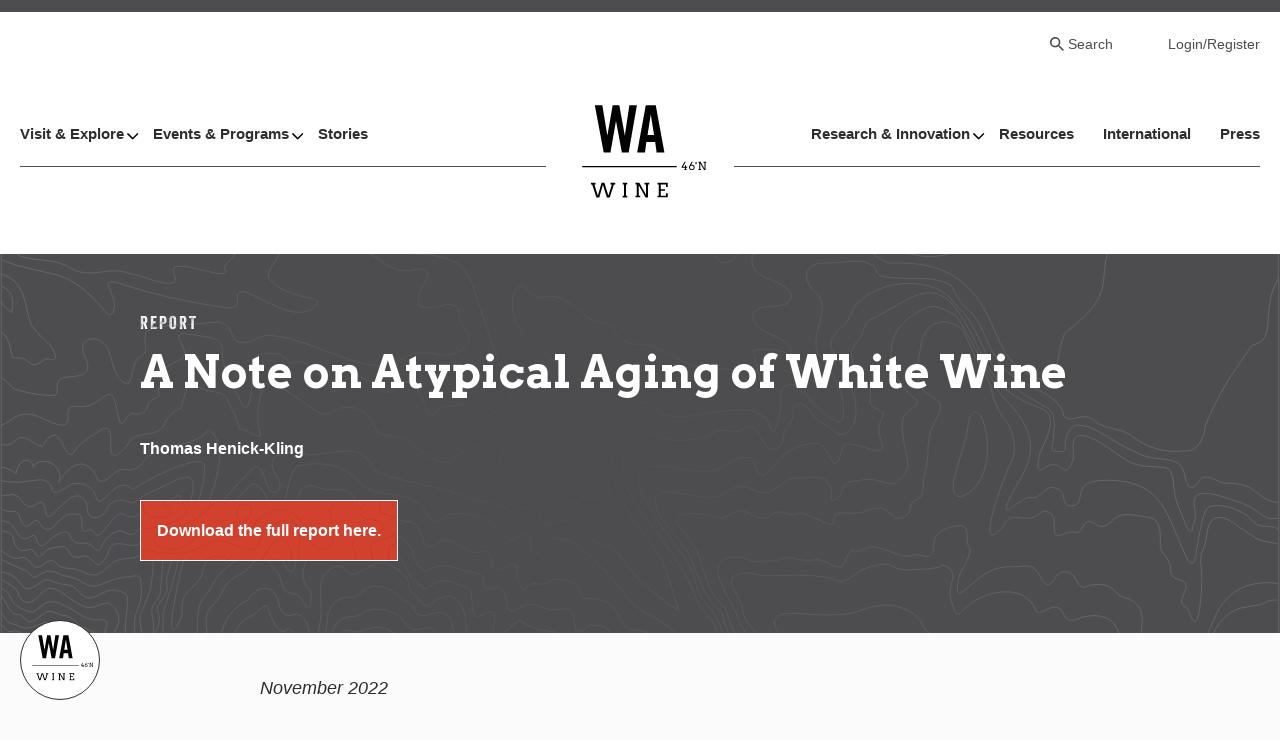

--- FILE ---
content_type: text/html; charset=UTF-8
request_url: https://www.washingtonwine.org/research/a-note-on-atypical-aging-of-white-wine/
body_size: 11172
content:


  


	<!DOCTYPE html>
<html lang="en-US" class="no-js">
<head>
	<meta charset="UTF-8" />
	<link rel="apple-touch-icon" sizes="180x180" href="/apple-touch-icon.png">
	<link rel="icon" type="image/png" sizes="32x32" href="/favicon-32x32.png">
	<link rel="icon" type="image/png" sizes="16x16" href="/favicon-16x16.png">
	<link rel="manifest" href="/site.webmanifest">
	<meta name="msapplication-TileColor" content="#da532c">
	<meta name="theme-color" content="#ffffff">
	<meta name="HandheldFriendly" content="true">
	<meta name="MobileOptimized" content="width">
	<meta name="viewport" content="width=device-width, initial-scale=1">
	<meta http-equiv="cleartype" content="on">
	<meta http-equiv="X-UA-Compatible" content="IE=edge">
	<link href="https://fonts.googleapis.com/css2?family=Arvo:wght@700&display=swap" rel="stylesheet">
	<meta name="description" content="">

	<!-- AOS library -->
	<link href="https://unpkg.com/aos@2.3.1/dist/aos.css" rel="stylesheet">

	<!-- Google Tag Manager -->
	<script>(function(w,d,s,l,i){w[l]=w[l]||[];w[l].push({'gtm.start':
					new Date().getTime(),event:'gtm.js'});var f=d.getElementsByTagName(s)[0],
				j=d.createElement(s),dl=l!='dataLayer'?'&l='+l:'';j.async=true;j.src=
				'https://www.googletagmanager.com/gtm.js?id='+i+dl;f.parentNode.insertBefore(j,f);
		})(window,document,'script','dataLayer','GTM-TNFZML');</script>
	<!-- End Google Tag Manager -->

	<meta name='robots' content='index, follow, max-image-preview:large, max-snippet:-1, max-video-preview:-1' />

	<!-- This site is optimized with the Yoast SEO plugin v26.6 - https://yoast.com/wordpress/plugins/seo/ -->
	<title>A Note on Atypical Aging of White Wine - Washington State Wine Commission</title>
	<link rel="canonical" href="https://www.washingtonwine.org/research/a-note-on-atypical-aging-of-white-wine/" />
	<meta property="og:locale" content="en_US" />
	<meta property="og:type" content="article" />
	<meta property="og:title" content="A Note on Atypical Aging of White Wine - Washington State Wine Commission" />
	<meta property="og:description" content="November 2022 Thomas Henick-Kling, professor of enology Washington State University, Ste. Michelle Wine Estates Wine Science Center 2710 Crimson Way Richland, WA 99354 509.372.7292 Summary: This has been a very&nbsp;INTERESTING&nbsp;vintage [&hellip;]" />
	<meta property="og:url" content="https://www.washingtonwine.org/research/a-note-on-atypical-aging-of-white-wine/" />
	<meta property="og:site_name" content="Washington State Wine Commission" />
	<meta property="article:publisher" content="https://www.facebook.com/WashingtonStateWine" />
	<meta property="article:modified_time" content="2023-01-09T23:26:52+00:00" />
	<meta name="twitter:card" content="summary_large_image" />
	<meta name="twitter:site" content="@Wa_State_Wine" />
	<meta name="twitter:label1" content="Est. reading time" />
	<meta name="twitter:data1" content="2 minutes" />
	<script type="application/ld+json" class="yoast-schema-graph">{"@context":"https://schema.org","@graph":[{"@type":"WebPage","@id":"https://www.washingtonwine.org/research/a-note-on-atypical-aging-of-white-wine/","url":"https://www.washingtonwine.org/research/a-note-on-atypical-aging-of-white-wine/","name":"A Note on Atypical Aging of White Wine - Washington State Wine Commission","isPartOf":{"@id":"https://www.washingtonwine.org/#website"},"datePublished":"2023-01-09T23:26:44+00:00","dateModified":"2023-01-09T23:26:52+00:00","breadcrumb":{"@id":"https://www.washingtonwine.org/research/a-note-on-atypical-aging-of-white-wine/#breadcrumb"},"inLanguage":"en-US","potentialAction":[{"@type":"ReadAction","target":["https://www.washingtonwine.org/research/a-note-on-atypical-aging-of-white-wine/"]}]},{"@type":"BreadcrumbList","@id":"https://www.washingtonwine.org/research/a-note-on-atypical-aging-of-white-wine/#breadcrumb","itemListElement":[{"@type":"ListItem","position":1,"name":"Home","item":"https://www.washingtonwine.org/"},{"@type":"ListItem","position":2,"name":"A Note on Atypical Aging of White Wine"}]},{"@type":"WebSite","@id":"https://www.washingtonwine.org/#website","url":"https://www.washingtonwine.org/","name":"Washington State Wine Commission","description":"","publisher":{"@id":"https://www.washingtonwine.org/#organization"},"potentialAction":[{"@type":"SearchAction","target":{"@type":"EntryPoint","urlTemplate":"https://www.washingtonwine.org/?s={search_term_string}"},"query-input":{"@type":"PropertyValueSpecification","valueRequired":true,"valueName":"search_term_string"}}],"inLanguage":"en-US"},{"@type":"Organization","@id":"https://www.washingtonwine.org/#organization","name":"Washington State Wine Commission","url":"https://www.washingtonwine.org/","logo":{"@type":"ImageObject","inLanguage":"en-US","@id":"https://www.washingtonwine.org/#/schema/logo/image/","url":"","contentUrl":"","caption":"Washington State Wine Commission"},"image":{"@id":"https://www.washingtonwine.org/#/schema/logo/image/"},"sameAs":["https://www.facebook.com/WashingtonStateWine","https://x.com/Wa_State_Wine"]}]}</script>
	<!-- / Yoast SEO plugin. -->


<link rel='dns-prefetch' href='//www.washingtonwine.org' />
<link rel='dns-prefetch' href='//unpkg.com' />
<link rel='dns-prefetch' href='//cdnjs.cloudflare.com' />
<link rel='dns-prefetch' href='//scripts.visitwidget.com' />
<link rel='dns-prefetch' href='//fonts.googleapis.com' />
<link rel='dns-prefetch' href='//www.googletagmanager.com' />
<link rel="alternate" type="application/rss+xml" title="Washington State Wine Commission &raquo; Feed" href="https://www.washingtonwine.org/feed/" />
<link rel="alternate" type="application/rss+xml" title="Washington State Wine Commission &raquo; Comments Feed" href="https://www.washingtonwine.org/comments/feed/" />
<link rel="alternate" type="text/calendar" title="Washington State Wine Commission &raquo; iCal Feed" href="https://www.washingtonwine.org/events/?ical=1" />
<link rel="alternate" title="oEmbed (JSON)" type="application/json+oembed" href="https://www.washingtonwine.org/wp-json/oembed/1.0/embed?url=https%3A%2F%2Fwww.washingtonwine.org%2Fresearch%2Fa-note-on-atypical-aging-of-white-wine%2F" />
<link rel="alternate" title="oEmbed (XML)" type="text/xml+oembed" href="https://www.washingtonwine.org/wp-json/oembed/1.0/embed?url=https%3A%2F%2Fwww.washingtonwine.org%2Fresearch%2Fa-note-on-atypical-aging-of-white-wine%2F&#038;format=xml" />
<style id='wp-img-auto-sizes-contain-inline-css' type='text/css'>
img:is([sizes=auto i],[sizes^="auto," i]){contain-intrinsic-size:3000px 1500px}
/*# sourceURL=wp-img-auto-sizes-contain-inline-css */
</style>
<link rel='stylesheet' id='tribe-events-pro-mini-calendar-block-styles-css' href='https://www.washingtonwine.org/wp-content/plugins/events-calendar-pro/build/css/tribe-events-pro-mini-calendar-block.css?ver=7.7.11' type='text/css' media='all' />
<style id='wp-emoji-styles-inline-css' type='text/css'>

	img.wp-smiley, img.emoji {
		display: inline !important;
		border: none !important;
		box-shadow: none !important;
		height: 1em !important;
		width: 1em !important;
		margin: 0 0.07em !important;
		vertical-align: -0.1em !important;
		background: none !important;
		padding: 0 !important;
	}
/*# sourceURL=wp-emoji-styles-inline-css */
</style>
<link rel='stylesheet' id='wp-block-library-css' href='https://www.washingtonwine.org/wp/wp-includes/css/dist/block-library/style.min.css?ver=d6f67e8bc67364eb4fd07696737fdb85' type='text/css' media='all' />

<style id='classic-theme-styles-inline-css' type='text/css'>
/*! This file is auto-generated */
.wp-block-button__link{color:#fff;background-color:#32373c;border-radius:9999px;box-shadow:none;text-decoration:none;padding:calc(.667em + 2px) calc(1.333em + 2px);font-size:1.125em}.wp-block-file__button{background:#32373c;color:#fff;text-decoration:none}
/*# sourceURL=/wp-includes/css/classic-themes.min.css */
</style>
<link rel='stylesheet' id='gessotinyslider-styles-css' href='https://cdnjs.cloudflare.com/ajax/libs/tiny-slider/2.9.3/tiny-slider.css?ver=d6f67e8bc67364eb4fd07696737fdb85' type='text/css' media='all' />
<link rel='stylesheet' id='gessoFonts-css' href='https://fonts.googleapis.com/css?family=Source+Sans+Pro%3A300%2C300i%2C400%2C400i%2C600%2C600i%2C700%2C700i&#038;display=swap&#038;ver=d6f67e8bc67364eb4fd07696737fdb85' type='text/css' media='all' />
<link rel='stylesheet' id='gessotinysliderstyles-css' href='https://cdnjs.cloudflare.com/ajax/libs/tiny-slider/2.9.3/tiny-slider.css?ver=d6f67e8bc67364eb4fd07696737fdb85' type='text/css' media='all' />
<link rel='stylesheet' id='style-css' href='https://www.washingtonwine.org/wp-content/themes/gesso/css/styles.css?ver=3.3' type='text/css' media='all' />
<style id='kadence-blocks-global-variables-inline-css' type='text/css'>
:root {--global-kb-font-size-sm:clamp(0.8rem, 0.73rem + 0.217vw, 0.9rem);--global-kb-font-size-md:clamp(1.1rem, 0.995rem + 0.326vw, 1.25rem);--global-kb-font-size-lg:clamp(1.75rem, 1.576rem + 0.543vw, 2rem);--global-kb-font-size-xl:clamp(2.25rem, 1.728rem + 1.63vw, 3rem);--global-kb-font-size-xxl:clamp(2.5rem, 1.456rem + 3.26vw, 4rem);--global-kb-font-size-xxxl:clamp(2.75rem, 0.489rem + 7.065vw, 6rem);}:root {--global-palette1: #3182CE;--global-palette2: #2B6CB0;--global-palette3: #1A202C;--global-palette4: #2D3748;--global-palette5: #4A5568;--global-palette6: #718096;--global-palette7: #EDF2F7;--global-palette8: #F7FAFC;--global-palette9: #ffffff;}
/*# sourceURL=kadence-blocks-global-variables-inline-css */
</style>
<link rel='stylesheet' id='wp-block-paragraph-css' href='https://www.washingtonwine.org/wp/wp-includes/blocks/paragraph/style.min.css?ver=d6f67e8bc67364eb4fd07696737fdb85' type='text/css' media='all' />
<script type="text/javascript" src="//ajax.googleapis.com/ajax/libs/jquery/3.7.1/jquery.min.js?ver=3.7.1" id="jquery-js"></script>
<link rel="https://api.w.org/" href="https://www.washingtonwine.org/wp-json/" /><link rel="alternate" title="JSON" type="application/json" href="https://www.washingtonwine.org/wp-json/wp/v2/research/2432432" /><link rel="EditURI" type="application/rsd+xml" title="RSD" href="https://www.washingtonwine.org/wp/xmlrpc.php?rsd" />

<link rel='shortlink' href='https://www.washingtonwine.org/?p=2432432' />
<meta name="generator" content="Site Kit by Google 1.168.0" /><meta name="tec-api-version" content="v1"><meta name="tec-api-origin" content="https://www.washingtonwine.org"><link rel="alternate" href="https://www.washingtonwine.org/wp-json/tribe/events/v1/" /><style id="kirki-inline-styles"></style>
</head>

		




<!-- Provided by templates/base.twig -->
<body class="wp-singular research-template-default single single-research postid-2432432 wp-theme-gesso tribe-no-js a-note-on-atypical-aging-of-white-wine tribe-theme-gesso" id="body_top">
<!-- Google Tag Manager (noscript) -->
<noscript><iframe src="https://www.googletagmanager.com/ns.html?id=GTM-TNFZML"
				  height="0" width="0" style="display:none;visibility:hidden"></iframe></noscript>
<!-- End Google Tag Manager (noscript) -->

			<div class="skiplinks">
  <a href="#main" class="skiplinks__link visually-hidden focusable">Skip to main content</a>
</div>
	
		
	<div class="l-site-container">
  			
	
    
	<header class="l-header" role="banner">
  <div class="l-header__bar" aria-hidden="true"></div>
  <div class="l-constrain">
    <div class="l-header__content">
                  <div class="l-header__search">
                   <div class="search-close"><a class="search-close__link" href="#">Close</a></div>
           
<div class="search-form">
	<form class="searchform" method="get" action="/" role="search">
	  <label for="s" class="searchform-label">Search Website</label>
	  <div class="searchform__content">
	    <input class="searchform__input" type="search" name="s" placeholder="" value="">
	    <button class="searchform__button" type="submit" role="button"></button>
	  </div>
	</form>
</div>
              </div>
      <div class="l-header__top">
        			<ul class="menu menu--account">
            <li class="menu__item">
        <a class="menu__link users-wp-search menu-item menu-item-type-custom menu-item-object-custom menu-item-163511" href="#">Search</a>
              </li>
                <li class="menu__item">
        <a class="menu__link menu-item menu-item-type-custom menu-item-object-custom menu-item-176" href="https://wswc.my.site.com/">Login/Register</a>
              </li>
      </ul>
		      </div>
      <div class="l-header__bottom">
        <div class="l-header__left">
          			<ul class="menu menu--main">
      <li class="menu__item has-subnav">
      <a class="menu__link has-subnav megamenu__link menu-item menu-item-type-post_type menu-item-object-page menu-item-has-children menu-item-418" href="https://www.washingtonwine.org/visit-explore/">Visit &#038; Explore</a>
              <div class="megamenu">
          <div class="megamenu--back"><a href="#" class="megamenu--back__link">Back</a></div>
                    	<div class="megamenu__intro"><a href="https://www.washingtonwine.org/visit-explore/" class="megamenu-link">Visit & Explore Home</a></div>
                              <div class="megamanu__seperator"><span class="line"></span><span class="circle"></span></div>
                <div class="megamenu__content l-grid--2col">
                                      <div class="megamenu__column">
                    <div class="mega-menu__title">Plan Your Visit</div>
                                              <ul class="menu megamenu__subnav">
                                                      <li class="menu__item"><a href="https://washingtonwine.visitwidget.com/" class="menu__link map-my-wine menu-item menu-item-type-custom menu-item-object-custom menu-item-8367">WA Wine Map</a></li>
                                                      <li class="menu__item"><a href="https://www.washingtonwine.org/wine-touring-regions/" class="menu__link menu-item menu-item-type-post_type menu-item-object-page menu-item-161296">Wine-Touring Regions</a></li>
                                                      <li class="menu__item"><a href="https://www.washingtonwine.org/wa-wine-directory/" class="menu__link menu-item menu-item-type-post_type menu-item-object-page menu-item-152926">WA Wine Directory</a></li>
                                                  </ul>
     				                             	</div>
                                      <div class="megamenu__column">
                    <div class="mega-menu__title">Get to Know Us</div>
                                              <ul class="menu megamenu__subnav">
                                                      <li class="menu__item"><a href="https://www.washingtonwine.org/fast-facts/" class="menu__link menu-item menu-item-type-post_type menu-item-object-page menu-item-8377">Fast Facts</a></li>
                                                      <li class="menu__item"><a href="https://www.washingtonwine.org/regions-and-avas/" class="menu__link menu-item menu-item-type-post_type menu-item-object-page menu-item-8378">American Viticultural Areas</a></li>
                                                      <li class="menu__item"><a href="https://www.washingtonwine.org/grapes-soil-sun/" class="menu__link menu-item menu-item-type-post_type menu-item-object-page menu-item-45664">Grapes, Soil, &#038; Sun</a></li>
                                                      <li class="menu__item"><a href="https://www.washingtonwine.org/vintages/" class="menu__link menu-item menu-item-type-post_type menu-item-object-page menu-item-8380">Vintages</a></li>
                                                      <li class="menu__item"><a href="https://www.washingtonwine.org/history/" class="menu__link menu-item menu-item-type-post_type menu-item-object-page menu-item-44015">History</a></li>
                                                  </ul>
     				                             	</div>
                                  </div>
                                </div>
          </li>
      <li class="menu__item has-subnav">
      <a class="menu__link has-subnav megamenu__link menu-item menu-item-type-post_type menu-item-object-page menu-item-has-children menu-item-416" href="https://www.washingtonwine.org/events-programs/">Events &#038; Programs</a>
              <div class="megamenu">
          <div class="megamenu--back"><a href="#" class="megamenu--back__link">Back</a></div>
                    	<div class="megamenu__intro"><a href="https://www.washingtonwine.org/events-programs/" class="megamenu-link">See All Events & Programs Here</a></div>
                              <div class="megamanu__seperator"><span class="line"></span><span class="circle"></span></div>
                <div class="megamenu__content l-grid--2col">
                                      <div class="megamenu__column">
                    <div class="mega-menu__title">Events</div>
                                              <ul class="menu megamenu__subnav">
                                                      <li class="menu__item"><a href="https://www.washingtonwine.org/wine-month/" class="menu__link menu-item menu-item-type-post_type menu-item-object-page menu-item-74506">WA Wine Month</a></li>
                                                      <li class="menu__item"><a href="https://www.washingtonwine.org/taste-washington/" class="menu__link menu-item menu-item-type-post_type menu-item-object-page menu-item-72589">Taste Washington</a></li>
                                                      <li class="menu__item"><a href="https://www.washingtonwine.org/auction-of-washington-wines/" class="menu__link menu-item menu-item-type-post_type menu-item-object-page menu-item-82155">Auction of Washington Wines</a></li>
                                                  </ul>
     				                             	</div>
                                      <div class="megamenu__column">
                    <div class="mega-menu__title">Programs</div>
                                              <ul class="menu megamenu__subnav">
                                                      <li class="menu__item"><a href="https://www.washingtonwine.org/road-trip/" class="menu__link menu-item menu-item-type-post_type menu-item-object-page menu-item-74507">Road Trip</a></li>
                                                      <li class="menu__item"><a href="https://www.washingtonwine.org/all-programs/" class="menu__link menu-item menu-item-type-post_type menu-item-object-page menu-item-11845">Trade & Industry Programs</a></li>
                                                      <li class="menu__item"><a href="https://www.washingtonwine.org/target-markets/" class="menu__link menu-item menu-item-type-post_type menu-item-object-page menu-item-74505">Target Markets</a></li>
                                                      <li class="menu__item"><a href="https://www.washingtonwine.org/sommlight/" class="menu__link menu-item menu-item-type-post_type menu-item-object-page menu-item-83388">Sommlight</a></li>
                                                      <li class="menu__item"><a href="https://www.washingtonwine.org/sustainable-wa/" class="menu__link menu-item menu-item-type-post_type menu-item-object-page menu-item-1206325">Sustainable WA</a></li>
                                                      <li class="menu__item"><a href="https://www.washingtonwine.org/breaking-ground/" class="menu__link menu-item menu-item-type-post_type menu-item-object-page menu-item-1212721">Breaking Ground</a></li>
                                                  </ul>
     				                             	</div>
                                  </div>
                                </div>
          </li>
      <li class="menu__item">
      <a class="menu__link menu-item menu-item-type-post_type menu-item-object-page menu-item-417" href="https://www.washingtonwine.org/stories/">Stories</a>
          </li>
  </ul>
		        </div>
        <div class="l-header__middle">
          					
<a class="site-logo" href="/" title="Home" rel="home">
  <img class="site-logo__image" src="/wp-content/themes/gesso/images/wa-wine-logo-black.svg" alt="Home" />
</a>
	    		        </div>
        <div class="l-header__right">
          		<ul class="menu menu--main">
      <li class="menu__item has-subnav">
      <a class="menu__link has-subnav megamenu__link menu-item menu-item-type-post_type menu-item-object-page menu-item-has-children menu-item-428" href="https://www.washingtonwine.org/research-innovation/">Research &#038; Innovation</a>
              <div class="megamenu">
          <div class="megamenu--back"><a href="#" class="megamenu--back__link">Back</a></div>
                    	<div class="megamenu__intro"><a href="https://www.washingtonwine.org/research-innovation/" class="megamenu-link">All Research Resources</a></div>
                              <div class="megamanu__seperator"><span class="line"></span><span class="circle"></span></div>
                <div class="megamenu__content l-grid--2col">
                                      <div class="megamenu__column">
                    <div class="mega-menu__title">About</div>
                                              <ul class="menu megamenu__subnav">
                                                      <li class="menu__item"><a href="https://www.washingtonwine.org/history-funding/" class="menu__link menu-item menu-item-type-post_type menu-item-object-page menu-item-8420">History &#038; Funding</a></li>
                                                      <li class="menu__item"><a href="https://www.washingtonwine.org/wine-science-center/" class="menu__link menu-item menu-item-type-post_type menu-item-object-page menu-item-8419">Wine Science Center</a></li>
                                                      <li class="menu__item"><a href="https://www.washingtonwine.org/wave/" class="menu__link menu-item menu-item-type-post_type menu-item-object-page menu-item-8417">WAVE Program</a></li>
                                                  </ul>
     				                             	</div>
                                      <div class="megamenu__column">
                    <div class="mega-menu__title">Resources</div>
                                              <ul class="menu megamenu__subnav">
                                                      <li class="menu__item"><a href="https://www.washingtonwine.org/grants/" class="menu__link menu-item menu-item-type-post_type menu-item-object-page menu-item-8418">Grants</a></li>
                                                      <li class="menu__item"><a href="https://www.washingtonwine.org/additional-resources/" class="menu__link menu-item menu-item-type-post_type menu-item-object-page menu-item-8412">Research Library</a></li>
                                                      <li class="menu__item"><a href="https://www.washingtonwine.org/get-involved/" class="menu__link menu-item menu-item-type-post_type menu-item-object-page menu-item-8416">Get Involved</a></li>
                                                  </ul>
     				                             	</div>
                                  </div>
                                </div>
          </li>
      <li class="menu__item">
      <a class="menu__link menu-item menu-item-type-post_type menu-item-object-page menu-item-427" href="https://www.washingtonwine.org/resources/">Resources</a>
          </li>
      <li class="menu__item">
      <a class="menu__link menu-item menu-item-type-post_type menu-item-object-page menu-item-425" href="https://www.washingtonwine.org/international/">International</a>
          </li>
      <li class="menu__item">
      <a class="menu__link menu-item menu-item-type-post_type menu-item-object-page menu-item-426" href="https://www.washingtonwine.org/press/">Press</a>
          </li>
  </ul>
		        </div>
      </div>
    </div>
  </div>
</header>

	    

<section class="l-section">
  
  
  <div class="l-section__content">
              
<div class="hero-basic__outer">
  <div class="hero-basic" style="background-image: url(/wp-content/themes/gesso/images/hero-basic-bg.svg);">
    <div class="hero-basic__content">
					<span class="hero-basic__taxonomy">Report</span>
						<h1 class="hero-basic__title">A Note on Atypical Aging of White Wine</h1>
		
          <div class="hero-basic__author">Thomas Henick-Kling</div>
    
		
		
		
		
		
		
		        <div class="hero-basic__button">
          
  <a href="https://www.washingtonwine.org/wp-content/uploads/2023/01/ATA-2022_NOV22-1.pdf" class="button"  download>Download the full report here.</a>

        </div>
          </div>
  </div>
  </div>
  
      </div>

  </section>


	<main id="main" class="main" role="main" tabindex="-1"> 
<div class="l-preface">
      <div class="l-constrain">
          </div>
  </div>

		  <!-- Provided by templates/single.twig -->
  
<div class="l-content">
      <div class="l-constrain">
  
                <!-- Provided by templates/post-formats/content.twig -->


<article class="article" role="article">
  
      
<p><em>November 2022</em></p>



<p>Thomas Henick-Kling, professor of enology</p>



<p>Washington State University, Ste. Michelle Wine Estates Wine Science Center</p>



<p>2710 Crimson Way</p>



<p>Richland, WA 99354</p>



<p>509.372.7292</p>



<p></p>



<p><strong>Summary: </strong>This has been a very&nbsp;<em>INTERESTING&nbsp;</em>vintage in Washington State.&nbsp;&nbsp;In the end, mother nature was very kind and brought us some great ripening weather and I think we can look forward to many excellent wines from 2022.</p>



<p><strong><em>Extreme Heat</em></strong></p>



<p>One part of this interesting growing season that raises a bit of concern for me was the extreme heat we had in July and August.</p>



<p>There is the direct impact of heat on the fruit which can cause the formation of cooked, jammy, fruit flavors and a lack of tannin development.&nbsp;&nbsp;In Riesling is causes the formation of TDN which at high concentrations give the wines a very dominant, candle wax, wet wool, kerosene, or gasoline aroma. This can only be avoided by providing excessive water stress and possibly nutrient stress as the fruit ripens.&nbsp;&nbsp;TDN rarely occurs in grape berries. It is produced from glycosylated carotenoid-derived precursors during fermentation and wine aging. We don&#8217;t know if heat increases those precursors, but light exposure does, at least before veraison (Markus Keller, personal communication). There is no after vinification treatment to suppress the expression of these flavors.</p>



<p>The other effect of this high heat was potentially high water stress.&nbsp;&nbsp;Excessive water stress can lead to the formation of the Atypical Aging flavor defect ATA.&nbsp;&nbsp;Sometimes, ATA is also called UTA and premature aging.&nbsp;These are all the same flavors.&nbsp;&nbsp;All white wine grape cultivars and Pinot Noir and possibly Syrah are susceptible to this flavor defect.&nbsp;&nbsp;The good news is that there are two ways to avoid this dominant flavor taint:&nbsp;&nbsp;1) limit the water stress in the vineyard and 2) add ascorbic acid (vitamin C) early in the wine’s development.&nbsp;&nbsp;</p>



<p>Early addition of ascorbic acid (vitamin C) can delay the expression of ATA flavors for 2 years and even longer.&nbsp;&nbsp;To be most effective, ascorbic acid should be added as early as possible, as soon as the wine has stable free SO2.&nbsp;&nbsp;You should add a minimum of 100 mg/L ascorbic acid.&nbsp;&nbsp;Since ascorbic acid slowly degrades in wine, I like to add a little more, about 150 mg/L.&nbsp;&nbsp;This addition is small enough that it will not make your wine perceptibly more acidic, but it is effective in locking the ATA development and it helps protect the freshness of your other wine flavors as well.</p>



<p><em><em><em>Read more by downloading the full report above.</em></em></em></p>



<p></p>

      </article>
          
			<div class="taxonomy-terms">
							<span class="taxonomy__term list-item__eyebrow">Enology <span class="accent">//</span> </span>
					</div>
	
		
  
	          
      </div>
  </div>

		
<div class="l-postscript">
      <div class="l-constrain">
          </div>
  </div>
	</main>

			<!-- Provided by templates/footer.twig -->
<footer class="l-footer" role="contentinfo">
  <div class="l-constrain">
    <div class="l-footer__content">
      <div class="l-footer__left">
        <div class="l-footer__logo">
          		
<a class="site-logo" href="/" title="Home" rel="home">
  <img class="site-logo__image" src="https://www.washingtonwine.org/wp-content/uploads/2021/04/wa-wine-logo-white-1.svg" alt="Home" />
</a>
	        </div> 
        <div class="l-footer__navs">
          				<ul class="menu menu--footer">
            <li class="menu__item">
        <a class="menu__link menu-item menu-item-type-post_type menu-item-object-page menu-item-473" href="https://www.washingtonwine.org/about-wa-wine/">About WA Wine</a>
              </li>
                <li class="menu__item">
        <a class="menu__link menu-item menu-item-type-post_type menu-item-object-page menu-item-472" href="https://www.washingtonwine.org/our-team/">Our Team</a>
              </li>
                <li class="menu__item">
        <a class="menu__link menu-item menu-item-type-post_type menu-item-object-page menu-item-471" href="https://www.washingtonwine.org/board/">Our Board</a>
              </li>
                <li class="menu__item">
        <a class="menu__link menu-item menu-item-type-post_type menu-item-object-page menu-item-73911" href="https://www.washingtonwine.org/our-partners/">Our Partners</a>
              </li>
                <li class="menu__item">
        <a class="menu__link menu-item menu-item-type-post_type menu-item-object-page menu-item-470" href="https://www.washingtonwine.org/contact-us/">Contact Us</a>
              </li>
      </ul>

				<ul class="menu menu--footer">
            <li class="menu__item">
        <a class="menu__link menu-item menu-item-type-post_type menu-item-object-page menu-item-474" href="https://www.washingtonwine.org/international/">International Program</a>
              </li>
                <li class="menu__item">
        <a class="menu__link menu-item menu-item-type-post_type menu-item-object-page menu-item-73910" href="https://www.washingtonwine.org/community-standards/">Community Standards</a>
              </li>
                <li class="menu__item">
        <a class="menu__link menu-item menu-item-type-post_type menu-item-object-page menu-item-72621" href="https://www.washingtonwine.org/washington-wine-brand-guidelines/">Brand Guidelines</a>
              </li>
                <li class="menu__item">
        <a class="menu__link menu-item menu-item-type-post_type menu-item-object-page menu-item-privacy-policy menu-item-2441759" href="https://www.washingtonwine.org/privacy-policy/">Privacy Policy</a>
              </li>
      </ul>
	        </div> 
      </div>
      <div class="l-footer__right">
        <div class="l-footer__social-nav">
          		<ul class="menu menu--footer_social_menu">
            <li class="menu__item">
        <a class="menu__link facebook menu-item menu-item-type-custom menu-item-object-custom menu-item-441" href="https://www.facebook.com/WashingtonStateWine">Facebook</a>
              </li>
                <li class="menu__item">
        <a class="menu__link twitter menu-item menu-item-type-custom menu-item-object-custom menu-item-448" href="https://twitter.com/wa_state_wine">Twitter</a>
              </li>
                <li class="menu__item">
        <a class="menu__link instagram menu-item menu-item-type-custom menu-item-object-custom menu-item-449" href="https://www.instagram.com/wa_state_wine/?hl=en">Instagram</a>
              </li>
      </ul>
	        </div>
        <div class="l-footer__info">
          						<div class="copyright">
  Washington State Wine Commission
</div>

				<div class="footer__location">
			1201 Western Avenue, Suite 450 </br>
Seattle, WA 98101-3402
		</div>

				<div class="footer__telephone">
			(206) 667-9463
		</div>

				<div class="footer__email">
			<a href="mailto:info@washingtonwine.org"> info@washingtonwine.org</a>
		</div>

		<div class="footer__vw-integration">
			<a href="https://washingtonwine.visitwidget.com/" target="_blank" onclick="return VisitWidgetLLC.visitWidgetControl.onVisitWidgetButtonClick(event);">
				<img src="/wp-content/themes/gesso/images/wa-wine-logo-black.svg">
			</a>
		</div>

	        </div> 
      </div>
    </div>
  </div>
</footer>
		<script type="speculationrules">
{"prefetch":[{"source":"document","where":{"and":[{"href_matches":"/*"},{"not":{"href_matches":["/wp/wp-*.php","/wp/wp-admin/*","/wp-content/uploads/*","/wp-content/*","/wp-content/plugins/*","/wp-content/themes/gesso/*","/*\\?(.+)"]}},{"not":{"selector_matches":"a[rel~=\"nofollow\"]"}},{"not":{"selector_matches":".no-prefetch, .no-prefetch a"}}]},"eagerness":"conservative"}]}
</script>
		<script>
		( function ( body ) {
			'use strict';
			body.className = body.className.replace( /\btribe-no-js\b/, 'tribe-js' );
		} )( document.body );
		</script>
		<script> /* <![CDATA[ */var tribe_l10n_datatables = {"aria":{"sort_ascending":": activate to sort column ascending","sort_descending":": activate to sort column descending"},"length_menu":"Show _MENU_ entries","empty_table":"No data available in table","info":"Showing _START_ to _END_ of _TOTAL_ entries","info_empty":"Showing 0 to 0 of 0 entries","info_filtered":"(filtered from _MAX_ total entries)","zero_records":"No matching records found","search":"Search:","all_selected_text":"All items on this page were selected. ","select_all_link":"Select all pages","clear_selection":"Clear Selection.","pagination":{"all":"All","next":"Next","previous":"Previous"},"select":{"rows":{"0":"","_":": Selected %d rows","1":": Selected 1 row"}},"datepicker":{"dayNames":["Sunday","Monday","Tuesday","Wednesday","Thursday","Friday","Saturday"],"dayNamesShort":["Sun","Mon","Tue","Wed","Thu","Fri","Sat"],"dayNamesMin":["S","M","T","W","T","F","S"],"monthNames":["January","February","March","April","May","June","July","August","September","October","November","December"],"monthNamesShort":["January","February","March","April","May","June","July","August","September","October","November","December"],"monthNamesMin":["Jan","Feb","Mar","Apr","May","Jun","Jul","Aug","Sep","Oct","Nov","Dec"],"nextText":"Next","prevText":"Prev","currentText":"Today","closeText":"Done","today":"Today","clear":"Clear"}};/* ]]> */ </script><script type="text/javascript" src="https://www.washingtonwine.org/wp-content/plugins/the-events-calendar/common/build/js/user-agent.js?ver=da75d0bdea6dde3898df" id="tec-user-agent-js"></script>
<script type="text/javascript" id="wswc_ajax_filter-js-extra">
/* <![CDATA[ */
var ajax_object = {"ajax_url":"https://www.washingtonwine.org/wp/wp-admin/admin-ajax.php"};
//# sourceURL=wswc_ajax_filter-js-extra
/* ]]> */
</script>
<script type="text/javascript" src="https://www.washingtonwine.org/wp-content/themes/gesso/js/src/vw-ajax-script.es6.js?ver=1.0" id="wswc_ajax_filter-js"></script>
<script type="text/javascript" src="//unpkg.com/aos@next/dist/aos.js?ver=d6f67e8bc67364eb4fd07696737fdb85" id="aos-js"></script>
<script type="text/javascript" src="https://cdnjs.cloudflare.com/ajax/libs/tiny-slider/2.9.2/min/tiny-slider.js?ver=d6f67e8bc67364eb4fd07696737fdb85" id="gessotinyslider-js"></script>
<script type="text/javascript" src="https://scripts.visitwidget.com/washingtonwine.visitwidget.com/5-25-2021_hidden/visit_widget.js?ver=d6f67e8bc67364eb4fd07696737fdb85" id="vw-modal-js"></script>
<script type="text/javascript" src="https://scripts.visitwidget.com/washingtonwine.visitwidget.com/app_banner_config.js?ver=d6f67e8bc67364eb4fd07696737fdb85" id="vw-modal-config-js"></script>
<script type="text/javascript" src="https://scripts.visitwidget.com/app_banner_v2.min.js?ver=d6f67e8bc67364eb4fd07696737fdb85" id="vw-modal-mobile-js"></script>
<script type="text/javascript" src="https://www.washingtonwine.org/wp-content/themes/gesso/js/dist/common.min.js?ver=3.3" id="gessocommon-js"></script>
<script type="text/javascript" src="https://www.washingtonwine.org/wp-content/themes/gesso/js/libraries/modernizr.min.js?ver=3.3" id="gessomodernizr-js"></script>
<script type="text/javascript" src="https://www.washingtonwine.org/wp-content/themes/gesso/js/libraries/details-element-polyfill.js?ver=3.3" id="gessodetailspolyfill-js"></script>
<script type="text/javascript" src="https://www.washingtonwine.org/wp-content/themes/gesso/js/dist/mobile-menu.min.js?ver=3.3" id="gessomobilemenu-js"></script>
<script type="text/javascript" src="https://www.washingtonwine.org/wp-content/themes/gesso/js/dist/primary-menu.min.js?ver=3.3" id="gessoprimarymenu-js"></script>
<script type="text/javascript" id="gessoscripts-js-before">
/* <![CDATA[ */
window.gessoSettings = Object.assign(window.gessoSettings || {}, {"basicScrollSrc":"https:\/\/www.washingtonwine.org\/wp-content\/themes\/gesso\/js\/libraries\/basicScroll.min.js"});
//# sourceURL=gessoscripts-js-before
/* ]]> */
</script>
<script type="text/javascript" src="https://www.washingtonwine.org/wp-content/themes/gesso/js/dist/scripts.min.js?ver=3.3" id="gessoscripts-js"></script>
<script id="wp-emoji-settings" type="application/json">
{"baseUrl":"https://s.w.org/images/core/emoji/17.0.2/72x72/","ext":".png","svgUrl":"https://s.w.org/images/core/emoji/17.0.2/svg/","svgExt":".svg","source":{"concatemoji":"https://www.washingtonwine.org/wp/wp-includes/js/wp-emoji-release.min.js?ver=d6f67e8bc67364eb4fd07696737fdb85"}}
</script>
<script type="module">
/* <![CDATA[ */
/*! This file is auto-generated */
const a=JSON.parse(document.getElementById("wp-emoji-settings").textContent),o=(window._wpemojiSettings=a,"wpEmojiSettingsSupports"),s=["flag","emoji"];function i(e){try{var t={supportTests:e,timestamp:(new Date).valueOf()};sessionStorage.setItem(o,JSON.stringify(t))}catch(e){}}function c(e,t,n){e.clearRect(0,0,e.canvas.width,e.canvas.height),e.fillText(t,0,0);t=new Uint32Array(e.getImageData(0,0,e.canvas.width,e.canvas.height).data);e.clearRect(0,0,e.canvas.width,e.canvas.height),e.fillText(n,0,0);const a=new Uint32Array(e.getImageData(0,0,e.canvas.width,e.canvas.height).data);return t.every((e,t)=>e===a[t])}function p(e,t){e.clearRect(0,0,e.canvas.width,e.canvas.height),e.fillText(t,0,0);var n=e.getImageData(16,16,1,1);for(let e=0;e<n.data.length;e++)if(0!==n.data[e])return!1;return!0}function u(e,t,n,a){switch(t){case"flag":return n(e,"\ud83c\udff3\ufe0f\u200d\u26a7\ufe0f","\ud83c\udff3\ufe0f\u200b\u26a7\ufe0f")?!1:!n(e,"\ud83c\udde8\ud83c\uddf6","\ud83c\udde8\u200b\ud83c\uddf6")&&!n(e,"\ud83c\udff4\udb40\udc67\udb40\udc62\udb40\udc65\udb40\udc6e\udb40\udc67\udb40\udc7f","\ud83c\udff4\u200b\udb40\udc67\u200b\udb40\udc62\u200b\udb40\udc65\u200b\udb40\udc6e\u200b\udb40\udc67\u200b\udb40\udc7f");case"emoji":return!a(e,"\ud83e\u1fac8")}return!1}function f(e,t,n,a){let r;const o=(r="undefined"!=typeof WorkerGlobalScope&&self instanceof WorkerGlobalScope?new OffscreenCanvas(300,150):document.createElement("canvas")).getContext("2d",{willReadFrequently:!0}),s=(o.textBaseline="top",o.font="600 32px Arial",{});return e.forEach(e=>{s[e]=t(o,e,n,a)}),s}function r(e){var t=document.createElement("script");t.src=e,t.defer=!0,document.head.appendChild(t)}a.supports={everything:!0,everythingExceptFlag:!0},new Promise(t=>{let n=function(){try{var e=JSON.parse(sessionStorage.getItem(o));if("object"==typeof e&&"number"==typeof e.timestamp&&(new Date).valueOf()<e.timestamp+604800&&"object"==typeof e.supportTests)return e.supportTests}catch(e){}return null}();if(!n){if("undefined"!=typeof Worker&&"undefined"!=typeof OffscreenCanvas&&"undefined"!=typeof URL&&URL.createObjectURL&&"undefined"!=typeof Blob)try{var e="postMessage("+f.toString()+"("+[JSON.stringify(s),u.toString(),c.toString(),p.toString()].join(",")+"));",a=new Blob([e],{type:"text/javascript"});const r=new Worker(URL.createObjectURL(a),{name:"wpTestEmojiSupports"});return void(r.onmessage=e=>{i(n=e.data),r.terminate(),t(n)})}catch(e){}i(n=f(s,u,c,p))}t(n)}).then(e=>{for(const n in e)a.supports[n]=e[n],a.supports.everything=a.supports.everything&&a.supports[n],"flag"!==n&&(a.supports.everythingExceptFlag=a.supports.everythingExceptFlag&&a.supports[n]);var t;a.supports.everythingExceptFlag=a.supports.everythingExceptFlag&&!a.supports.flag,a.supports.everything||((t=a.source||{}).concatemoji?r(t.concatemoji):t.wpemoji&&t.twemoji&&(r(t.twemoji),r(t.wpemoji)))});
//# sourceURL=https://www.washingtonwine.org/wp/wp-includes/js/wp-emoji-loader.min.js
/* ]]> */
</script>

	
	
		</div>

	
	<script type="speculationrules">
{"prefetch":[{"source":"document","where":{"and":[{"href_matches":"/*"},{"not":{"href_matches":["/wp/wp-*.php","/wp/wp-admin/*","/wp-content/uploads/*","/wp-content/*","/wp-content/plugins/*","/wp-content/themes/gesso/*","/*\\?(.+)"]}},{"not":{"selector_matches":"a[rel~=\"nofollow\"]"}},{"not":{"selector_matches":".no-prefetch, .no-prefetch a"}}]},"eagerness":"conservative"}]}
</script>
		<script>
		( function ( body ) {
			'use strict';
			body.className = body.className.replace( /\btribe-no-js\b/, 'tribe-js' );
		} )( document.body );
		</script>
		<script> /* <![CDATA[ */var tribe_l10n_datatables = {"aria":{"sort_ascending":": activate to sort column ascending","sort_descending":": activate to sort column descending"},"length_menu":"Show _MENU_ entries","empty_table":"No data available in table","info":"Showing _START_ to _END_ of _TOTAL_ entries","info_empty":"Showing 0 to 0 of 0 entries","info_filtered":"(filtered from _MAX_ total entries)","zero_records":"No matching records found","search":"Search:","all_selected_text":"All items on this page were selected. ","select_all_link":"Select all pages","clear_selection":"Clear Selection.","pagination":{"all":"All","next":"Next","previous":"Previous"},"select":{"rows":{"0":"","_":": Selected %d rows","1":": Selected 1 row"}},"datepicker":{"dayNames":["Sunday","Monday","Tuesday","Wednesday","Thursday","Friday","Saturday"],"dayNamesShort":["Sun","Mon","Tue","Wed","Thu","Fri","Sat"],"dayNamesMin":["S","M","T","W","T","F","S"],"monthNames":["January","February","March","April","May","June","July","August","September","October","November","December"],"monthNamesShort":["January","February","March","April","May","June","July","August","September","October","November","December"],"monthNamesMin":["Jan","Feb","Mar","Apr","May","Jun","Jul","Aug","Sep","Oct","Nov","Dec"],"nextText":"Next","prevText":"Prev","currentText":"Today","closeText":"Done","today":"Today","clear":"Clear"}};/* ]]> */ </script><script id="wp-emoji-settings" type="application/json">
{"baseUrl":"https://s.w.org/images/core/emoji/17.0.2/72x72/","ext":".png","svgUrl":"https://s.w.org/images/core/emoji/17.0.2/svg/","svgExt":".svg","source":{"concatemoji":"https://www.washingtonwine.org/wp/wp-includes/js/wp-emoji-release.min.js?ver=d6f67e8bc67364eb4fd07696737fdb85"}}
</script>
<script type="module">
/* <![CDATA[ */
/*! This file is auto-generated */
const a=JSON.parse(document.getElementById("wp-emoji-settings").textContent),o=(window._wpemojiSettings=a,"wpEmojiSettingsSupports"),s=["flag","emoji"];function i(e){try{var t={supportTests:e,timestamp:(new Date).valueOf()};sessionStorage.setItem(o,JSON.stringify(t))}catch(e){}}function c(e,t,n){e.clearRect(0,0,e.canvas.width,e.canvas.height),e.fillText(t,0,0);t=new Uint32Array(e.getImageData(0,0,e.canvas.width,e.canvas.height).data);e.clearRect(0,0,e.canvas.width,e.canvas.height),e.fillText(n,0,0);const a=new Uint32Array(e.getImageData(0,0,e.canvas.width,e.canvas.height).data);return t.every((e,t)=>e===a[t])}function p(e,t){e.clearRect(0,0,e.canvas.width,e.canvas.height),e.fillText(t,0,0);var n=e.getImageData(16,16,1,1);for(let e=0;e<n.data.length;e++)if(0!==n.data[e])return!1;return!0}function u(e,t,n,a){switch(t){case"flag":return n(e,"\ud83c\udff3\ufe0f\u200d\u26a7\ufe0f","\ud83c\udff3\ufe0f\u200b\u26a7\ufe0f")?!1:!n(e,"\ud83c\udde8\ud83c\uddf6","\ud83c\udde8\u200b\ud83c\uddf6")&&!n(e,"\ud83c\udff4\udb40\udc67\udb40\udc62\udb40\udc65\udb40\udc6e\udb40\udc67\udb40\udc7f","\ud83c\udff4\u200b\udb40\udc67\u200b\udb40\udc62\u200b\udb40\udc65\u200b\udb40\udc6e\u200b\udb40\udc67\u200b\udb40\udc7f");case"emoji":return!a(e,"\ud83e\u1fac8")}return!1}function f(e,t,n,a){let r;const o=(r="undefined"!=typeof WorkerGlobalScope&&self instanceof WorkerGlobalScope?new OffscreenCanvas(300,150):document.createElement("canvas")).getContext("2d",{willReadFrequently:!0}),s=(o.textBaseline="top",o.font="600 32px Arial",{});return e.forEach(e=>{s[e]=t(o,e,n,a)}),s}function r(e){var t=document.createElement("script");t.src=e,t.defer=!0,document.head.appendChild(t)}a.supports={everything:!0,everythingExceptFlag:!0},new Promise(t=>{let n=function(){try{var e=JSON.parse(sessionStorage.getItem(o));if("object"==typeof e&&"number"==typeof e.timestamp&&(new Date).valueOf()<e.timestamp+604800&&"object"==typeof e.supportTests)return e.supportTests}catch(e){}return null}();if(!n){if("undefined"!=typeof Worker&&"undefined"!=typeof OffscreenCanvas&&"undefined"!=typeof URL&&URL.createObjectURL&&"undefined"!=typeof Blob)try{var e="postMessage("+f.toString()+"("+[JSON.stringify(s),u.toString(),c.toString(),p.toString()].join(",")+"));",a=new Blob([e],{type:"text/javascript"});const r=new Worker(URL.createObjectURL(a),{name:"wpTestEmojiSupports"});return void(r.onmessage=e=>{i(n=e.data),r.terminate(),t(n)})}catch(e){}i(n=f(s,u,c,p))}t(n)}).then(e=>{for(const n in e)a.supports[n]=e[n],a.supports.everything=a.supports.everything&&a.supports[n],"flag"!==n&&(a.supports.everythingExceptFlag=a.supports.everythingExceptFlag&&a.supports[n]);var t;a.supports.everythingExceptFlag=a.supports.everythingExceptFlag&&!a.supports.flag,a.supports.everything||((t=a.source||{}).concatemoji?r(t.concatemoji):t.wpemoji&&t.twemoji&&(r(t.twemoji),r(t.wpemoji)))});
//# sourceURL=https://www.washingtonwine.org/wp/wp-includes/js/wp-emoji-loader.min.js
/* ]]> */
</script>

</body>
</html>





--- FILE ---
content_type: text/css
request_url: https://www.washingtonwine.org/wp-content/themes/gesso/css/styles.css?ver=3.3
body_size: 100571
content:
@charset "UTF-8";
@font-face {
  font-family: 'veneer-two';
  font-style: normal;
  font-weight: normal;
  font-display: swap;
  src: url("../fonts/veneer_two_font.woff2") format("woff2"), url("../fonts/veneer_two_font.woff") format("woff"), url("../fonts/veneer_two_font.ttf") format("truetype"); }

article,
aside,
details,
figcaption,
figure,
footer,
header,
main,
menu,
nav,
section {
  display: block; }

b,
strong {
  font-weight: inherit; }

b,
strong {
  font-weight: bolder; }

code,
kbd,
pre,
samp {
  font-family: Menlo, Consolas, "Lucida Console", "Liberation Mono", "Courier New", monospace, sans-serif;
  font-size: 1em; }

sub,
sup {
  font-size: 75%;
  line-height: 0;
  position: relative;
  vertical-align: baseline; }

audio,
progress,
video {
  display: inline-block;
  vertical-align: baseline; }

button,
input,
optgroup,
select,
textarea {
  font-family: inherit;
  font-size: 100%;
  margin: 0; }

button,
input {
  overflow: visible; }

button,
select {
  text-transform: none; }

button,
html [type='button'],
[type='reset'],
[type='submit'] {
  -webkit-appearance: button; }

button::-moz-focus-inner,
[type='button']::-moz-focus-inner,
[type='reset']::-moz-focus-inner,
[type='submit']::-moz-focus-inner {
  border-style: none;
  padding: 0; }

button::-moz-focusring,
[type='button']::-moz-focusring,
[type='reset']::-moz-focusring,
[type='submit']::-moz-focusring {
  outline: 1px dotted ButtonText; }

[type='checkbox'],
[type='radio'] {
  box-sizing: border-box;
  padding: 0; }

[type='number']::-webkit-inner-spin-button,
[type='number']::-webkit-outer-spin-button {
  height: auto; }

[type='search'] {
  -webkit-appearance: textfield;
  outline-offset: -2px; }

[type='search']::-webkit-search-cancel-button,
[type='search']::-webkit-search-decoration {
  -webkit-appearance: none; }

::-webkit-file-upload-button {
  -webkit-appearance: button;
  font: inherit; }

template,
[hidden] {
  display: none; }

abbr,
blockquote,
code,
kbd,
q,
samp,
tt,
var {
  hyphens: none; }

[tabindex='-1']:focus {
  outline: none !important; }

/* stylelint-disable-next-line selector-no-vendor-prefix */
::-moz-selection {
  background: #d1412d;
  color: #fff;
  text-shadow: none; }

::selection {
  background: #d1412d;
  color: #fff;
  text-shadow: none; }

*,
*::before,
*::after {
  box-sizing: inherit; }

@media print {
  * {
    background-color: transparent !important;
    box-shadow: none !important;
    color: #000 !important;
    text-shadow: none !important; }
  @page {
    margin: 2cm; } }

html {
  box-sizing: border-box;
  font-family: Arial, Helvetica, sans-serif;
  font-size: 100%;
  line-height: 1.45;
  min-height: 100%;
  -webkit-text-size-adjust: 100%;
     -moz-text-size-adjust: 100%;
          text-size-adjust: 100%; }

body {
  background-color: #fbfbfb;
  color: #2e2e2f;
  -webkit-font-smoothing: antialiased;
  margin: 0;
  padding: 0;
  word-wrap: break-word; }
  body.has-open-mobile-menu {
    overflow: hidden;
    -webkit-overflow-scrolling: touch; }

@media print {
  nav {
    display: none; } }

summary {
  display: list-item; }

iframe {
  border: 0; }
  @media print {
    iframe {
      display: none; } }

h1, h2, h3, h4, h5, h6 {
  color: inherit;
  font-weight: 700;
  hyphens: none;
  line-height: 1.45;
  margin: 1rem 0;
  text-rendering: optimizeLegibility; }
  @media print {
    h1, h2, h3, h4, h5, h6 {
      orphans: 3;
      page-break-after: avoid;
      widows: 3; }
      h1::after, h2::after, h3::after, h4::after, h5::after, h6::after {
        display: inline-block; } }

h1 {
  color: #4d4d4f;
  font-family: "Arvo", serif;
  font-size: 2.8125rem;
  font-weight: 700;
  line-height: 1.1;
  margin: 4rem 0 2.5rem; }
  @media (max-width: 40em) {
    h1 {
      font-size: 1.625rem;
      margin: 2.5rem 0; } }

h2 {
  color: #4d4d4f;
  font-family: "Arvo", serif;
  font-size: 2.375rem;
  font-weight: 700;
  line-height: 1.25;
  margin: 3.5rem 0 2.5rem; }
  @media (max-width: 40em) {
    h2 {
      font-size: 1.25rem;
      margin: 2.5rem 0 1.5rem; } }

h3 {
  color: #2e2e2f;
  font-family: Arial, Helvetica, sans-serif;
  font-size: 1.625rem;
  font-weight: 700;
  line-height: 1.25;
  margin: 2.5rem 0; }
  @media (max-width: 40em) {
    h3 {
      font-size: 1.125rem;
      margin: 1.5rem 0; } }

h4 {
  color: #4d4d4f;
  font-family: Arial, Helvetica, sans-serif;
  font-size: 1.375rem;
  font-weight: 700;
  line-height: 1.25; }
  @media (max-width: 40em) {
    h4 {
      font-size: 1rem; } }

h5 {
  color: #4d4d4f;
  font-family: Arial, Helvetica, sans-serif;
  font-size: 1.25rem;
  font-weight: 700;
  line-height: 1.1; }
  @media (max-width: 40em) {
    h5 {
      font-size: 0.875rem; } }

h6 {
  color: #4d4d4f;
  font-family: Arial, Helvetica, sans-serif;
  font-size: 1.125rem;
  font-weight: 600;
  line-height: 1.1; }
  @media (max-width: 40em) {
    h6 {
      font-size: 0.75rem; } }

h1 + h1,
h2 + h1,
h3 + h1,
h4 + h1,
h5 + h1,
h6 + h1, h1 +
h2,
h2 +
h2,
h3 +
h2,
h4 +
h2,
h5 +
h2,
h6 +
h2, h1 +
h3,
h2 +
h3,
h3 +
h3,
h4 +
h3,
h5 +
h3,
h6 +
h3, h1 +
h4,
h2 +
h4,
h3 +
h4,
h4 +
h4,
h5 +
h4,
h6 +
h4, h1 +
h5,
h2 +
h5,
h3 +
h5,
h4 +
h5,
h5 +
h5,
h6 +
h5, h1 +
h6,
h2 +
h6,
h3 +
h6,
h4 +
h6,
h5 +
h6,
h6 +
h6 {
  margin-bottom: 0; }

p {
  font-size: 1.125rem;
  line-height: 1.67;
  margin: 0 0 2rem; }
  p + p {
    margin: 0 0 2.5rem; }
  @media print {
    p {
      orphans: 3;
      widows: 3; } }

a {
  outline: 2px solid transparent;
  outline-offset: 2px;
  background-color: transparent;
  color: #d1412d;
  -webkit-text-decoration-skip: objects;
  transition-duration: 200ms;
  transition-property: background-color, border-color, color, outline-color;
  transition-timing-function: cubic-bezier(0.4, 0, 1, 1); }
  a:focus {
    outline-color: #a73422; }
  a:visited {
    color: #a73422; }
  a:hover, a:focus {
    color: #a73422; }
  a:active {
    color: #a73422; }
  @media print {
    a, a:visited {
      text-decoration: none; }
    a[href]::after {
      content: " <" attr(href) ">";
      font-family: Arial, Helvetica, sans-serif;
      font-size: 10pt;
      font-weight: normal;
      text-transform: lowercase; }
    a[href^='javascript:']::after, a[href^='mailto:']::after, a[href^='tel:']::after, a[href^='#']::after, a[href*='?']::after {
      content: ''; } }

abbr[title] {
  border-bottom: 0;
  text-decoration: underline;
  -webkit-text-decoration: underline dotted;
          text-decoration: underline dotted; }

abbr:hover {
  cursor: help; }

@media print {
  abbr[title]::after {
    content: " (" attr(title) ")"; } }

cite {
  color: #4d4d4f;
  font-family: Arial, Helvetica, sans-serif;
  font-size: 0.875rem;
  font-style: normal;
  font-weight: 600;
  letter-spacing: 0.02em;
  line-height: 1.1; }

dfn {
  font-style: italic; }

mark {
  background: #ff0;
  color: #212121; }

small {
  font-size: 75%; }

sub {
  bottom: -0.25em; }

sup {
  top: -0.5em; }

blockquote {
  color: #d1412d;
  font-family: Arial, Helvetica, sans-serif;
  font-size: 1.125rem;
  font-weight: 400;
  line-height: 1.45;
  margin: 0 0 2.5rem; }
  * + blockquote {
    margin-top: 2.5rem; }
  blockquote p {
    color: inherit;
    font-family: inherit;
    font-size: inherit;
    font-weight: inherit;
    line-height: inherit; }
    blockquote p::before {
      content: '\201C'; }
    blockquote p::after {
      content: '\201D'; }
  blockquote cite {
    display: block;
    margin-top: 1rem;
    text-align: right; }
    blockquote cite em {
      border-left: 1px solid #aeb0b5;
      font-weight: 400;
      margin-left: 0.25rem;
      padding-left: 0.5rem; }
  blockquote :last-child {
    margin-bottom: 0; }
  @media print {
    blockquote {
      page-break-inside: avoid; } }

pre {
  margin: 0 0 1rem;
  overflow: auto; }
  @media print {
    pre {
      page-break-inside: avoid; } }

hr {
  border: 1px solid #4d4d4f;
  box-sizing: content-box;
  height: 0;
  margin: 1.5rem 0;
  padding-bottom: -1px; }

ul {
  font-size: 1.125rem;
  margin: 0 0 2.5rem;
  padding: 0 0 0 1.5rem; }
  [dir='rtl'] ul {
    padding: 0 1.5rem 0 0; }
  ul ol,
  ul ul {
    margin-top: 0.5rem; }

ol {
  margin: 0 0 1rem;
  padding: 0 0 0 1.5rem; }
  [dir='rtl'] ol {
    padding: 0 1.5rem 0 0; }
  ol ol,
  ol ul {
    margin-top: 0.5rem; }

li {
  margin-bottom: 1.5rem; }
  li:last-child {
    margin-bottom: 0; }
  @media print {
    li {
      page-break-inside: avoid; } }

dd {
  margin-bottom: 1rem;
  padding-left: 1.5rem; }
  dt + dd {
    margin-top: 0; }

dl {
  margin-bottom: 1rem; }

caption {
  margin-bottom: 0.5rem; }

table {
  border-collapse: collapse;
  border-spacing: 0;
  margin-bottom: 1rem;
  min-width: 100%; }

tbody {
  border-left: 1px solid #4d4d4f;
  border-right: 1px solid #4d4d4f; }

td {
  background-color: #fbfbfb;
  padding: 1rem; }

tfoot {
  border: 1px solid #4d4d4f; }
  tfoot td,
  tfoot th {
    background-color: #4d4d4f;
    color: #fff; }

th {
  background-color: #fbfbfb;
  padding: 1rem;
  text-align: left; }

thead {
  border: 1px solid #4d4d4f; }
  thead td,
  thead th {
    background-color: #4d4d4f;
    color: #fff; }
  @media print {
    thead {
      display: table-header-group; } }

tr {
  border-bottom: 1px solid #4d4d4f; }
  @media print {
    tr {
      page-break-inside: avoid; } }

button {
  overflow: visible; }

fieldset {
  border: 0;
  margin: 0;
  padding: 0; }

input {
  line-height: normal; }

legend {
  border: 0;
  box-sizing: border-box;
  color: inherit;
  display: table;
  margin: 0;
  max-width: 100%;
  padding: 0;
  white-space: normal; }

optgroup {
  font-weight: 700; }

textarea {
  overflow: auto; }

audio:not([controls]) {
  display: none;
  height: 0; }

canvas {
  display: inline-block; }

figure {
  margin: 0 0 1rem; }

img {
  border: 0;
  font-style: italic;
  height: auto;
  max-width: 100%;
  vertical-align: middle; }
  @media print {
    img {
      max-width: 100% !important;
      page-break-inside: avoid; } }

svg:not(:root) {
  overflow: hidden; }

.breadcrumb__title, .readmore-link__accessibility-description {
  clip: rect(1px, 1px, 1px, 1px);
  height: 1px;
  overflow: hidden;
  position: absolute;
  width: 1px;
  word-wrap: normal; }

.l-constrain {
  margin-left: auto;
  margin-right: auto;
  max-width: 90rem;
  padding-left: 1.25rem;
  padding-right: 1.25rem; }
  .l-constrain .l-constrain {
    padding-left: 0;
    padding-right: 0; }

.l-constrain--small {
  max-width: 90rem; }

.l-constrain--large {
  max-width: 125rem; }

.l-constrain--no-padding {
  padding-left: 0;
  padding-right: 0; }

.l-content {
  margin: 0 auto;
  margin-bottom: 6rem;
  max-width: 800px; }

.previous-next__toggles {
  border-top: 2px solid #414142;
  height: 2.5rem; }

a.previous-next__toggle {
  color: #414142;
  font-weight: bold;
  margin-top: 1rem;
  text-decoration: none; }
  a.previous-next__toggle:hover {
    text-decoration: underline; }
  a.previous-next__toggle::after, a.previous-next__toggle::before {
    background-image: url("../images/arrow-right-red.svg");
    background-repeat: no-repeat;
    background-size: contain;
    content: '';
    display: inline-block;
    height: 16px;
    margin-bottom: -3px;
    margin-left: 10px;
    width: 23px; }
  a.previous-next__toggle.previous-story {
    float: left; }
    a.previous-next__toggle.previous-story::after {
      display: none; }
    a.previous-next__toggle.previous-story::before {
      margin-left: 0;
      margin-right: 10px;
      transform: rotate(180deg); }
  a.previous-next__toggle.next-story {
    float: right; }
    a.previous-next__toggle.next-story::before {
      display: none; }

.tribe-events-schedule,
.tribe-block__events-link,
.tribe-block__event-price {
  display: none; }

.tribe-filter-bar.tribe-filter-bar--open,
.tribe-events-c-events-bar__search-container {
  border: 1px solid #212121 !important; }

.l-footer {
  background-color: #2e2e2f;
  background-image: url("/wp-content/themes/gesso/images/footer-bg.jpg");
  background-position: center;
  background-repeat: no-repeat;
  background-size: cover;
  color: #dedfdf;
  margin-top: 2rem; }
  @media (min-width: 55em) {
    .l-footer {
      margin-top: 0; } }
  .l-footer a {
    color: #dedfdf;
    text-decoration: none; }
    .l-footer a:visited {
      color: #dedfdf; }
    .l-footer a:hover, .l-footer a:focus {
      color: #dedfdf; }
    .l-footer a:active {
      color: #dedfdf; }
    .l-footer a:hover {
      text-decoration: underline; }
    .l-footer a:focus {
      outline-color: #fff; }
  .l-footer address {
    font-style: normal; }

.l-footer__content {
  display: flex;
  flex-direction: column;
  padding: 2rem 0.5rem 0; }
  @media (min-width: 55em) {
    .l-footer__content {
      flex-direction: row;
      justify-content: space-between;
      padding: 3rem 0; } }

.l-footer__left,
.l-footer__right {
  display: flex;
  flex-direction: column;
  justify-content: center; }
  .l-footer__left > div,
  .l-footer__right > div {
    padding-bottom: 1.5rem; }
  @media (min-width: 55em) {
    .l-footer__left,
    .l-footer__right {
      flex-direction: row;
      justify-content: space-evenly; } }

.l-footer__left {
  align-items: center; }
  @media (min-width: 75em) {
    .l-footer__left {
      align-items: flex-start;
      justify-content: flex-start;
      padding-top: 2.5rem; } }

.l-footer__right {
  align-items: center; }
  @media (min-width: 75em) {
    .l-footer__right {
      justify-content: flex-end; } }

.l-footer__logo {
  text-align: center; }
  .l-footer__logo img {
    margin-left: 20px;
    width: 9.375rem; }
    @media (min-width: 55em) {
      .l-footer__logo img {
        margin-left: 0; } }
  @media (min-width: 40em) {
    .l-footer__logo {
      margin-right: 1.5rem; } }
  @media (min-width: 55em) {
    .l-footer__logo {
      margin-right: 3rem; } }
  @media (min-width: 87.5em) {
    .l-footer__logo {
      margin-right: 6rem; } }

.l-footer__navs {
  display: flex;
  flex-direction: column; }
  @media (min-width: 75em) {
    .l-footer__navs {
      align-items: flex-start;
      flex-direction: row;
      justify-content: flex-start; } }

.l-footer__info {
  color: #fff;
  line-height: 1.7;
  text-align: center; }
  .l-footer__info p {
    margin: 1rem 0 0; }
  @media (min-width: 55em) {
    .l-footer__info {
      padding-bottom: 1.5rem;
      padding-top: 1.5rem;
      text-align: left; } }
  @media (min-width: 55em) {
    .l-footer__info {
      border-left: 1px solid #fff;
      padding-left: 3rem; } }

.l-footer__social-nav {
  text-align: center; }
  @media (min-width: 75em) {
    .l-footer__social-nav {
      margin-right: 3rem; } }
  @media (min-width: 87.5em) {
    .l-footer__social-nav {
      margin-right: 5rem; } }

.l-footer__site-name {
  font-weight: 700;
  margin: 0; }

.footer__location {
  color: #fff;
  margin-bottom: 1.25rem;
  max-width: 279px; }

.footer__telephone {
  color: #fff; }

.footer__email a {
  color: #fff; }
  .footer__email a:hover {
    color: #fff;
    text-decoration: underline; }
  .footer__email a:focus {
    outline-color: #fff; }

.footer__vw-integration {
  background-color: #fff;
  border: 1px solid #2e2e2f;
  border-radius: 50%;
  bottom: 1.25rem;
  display: none;
  height: 80px;
  left: 1.25rem;
  overflow: hidden;
  position: fixed;
  width: 80px;
  z-index: 10; }
  @media (min-width: 30em) {
    .footer__vw-integration {
      display: block; } }
  .footer__vw-integration img {
    margin-left: 14%;
    margin-top: 18%;
    max-width: 80%; }

.l-grid {
  display: flex;
  flex-wrap: wrap;
  margin-left: -1.25rem;
  margin-right: -1.25rem; }
  .l-grid > * {
    flex-basis: auto;
    flex-grow: 0;
    flex-shrink: 0;
    margin-bottom: 2.5rem;
    margin-left: 1.25rem;
    margin-right: 1.25rem;
    width: calc(100% - 2.5rem);
    min-width: 0rem; }
  @supports (display: grid) {
    .l-grid {
      margin-left: 0;
      margin-right: 0;
      grid-template-columns: repeat(1, 1fr);
      grid-gap: 2.5rem;
      display: grid; }
      .l-grid > * {
        margin: 0;
        min-width: 0;
        width: 100%; } }

.l-grid--2col {
  display: flex;
  flex-wrap: wrap;
  margin-left: -1.25rem;
  margin-right: -1.25rem; }
  .l-grid--2col > * {
    flex-basis: auto;
    flex-grow: 0;
    flex-shrink: 0;
    margin-bottom: 2.5rem;
    margin-left: 1.25rem;
    margin-right: 1.25rem;
    width: calc(100% - 2.5rem);
    min-width: 0rem; }
  @supports (display: grid) {
    .l-grid--2col {
      margin-left: 0;
      margin-right: 0;
      grid-template-columns: repeat(1, 1fr);
      grid-gap: 2.5rem;
      display: grid; }
      .l-grid--2col > * {
        margin: 0;
        min-width: 0;
        width: 100%; } }
  @media (min-width: 37.5em) {
    .l-grid--2col > * {
      flex-basis: auto;
      flex-grow: 0;
      flex-shrink: 0;
      margin-bottom: 2.5rem;
      margin-left: 1.25rem;
      margin-right: 1.25rem;
      width: calc(50% - 2.5rem);
      min-width: 17.1875rem; }
    @supports (display: grid) {
      .l-grid--2col {
        grid-template-columns: repeat(2, 1fr);
        grid-gap: 2.5rem; }
        .l-grid--2col > * {
          margin: 0;
          min-width: 0;
          width: 100%; } } }

.l-grid--3col {
  display: flex;
  flex-wrap: wrap;
  margin-left: -1.25rem;
  margin-right: -1.25rem; }
  .l-grid--3col > * {
    flex-basis: auto;
    flex-grow: 0;
    flex-shrink: 0;
    margin-bottom: 2.5rem;
    margin-left: 1.25rem;
    margin-right: 1.25rem;
    width: calc(100% - 2.5rem);
    min-width: 0rem; }
  @supports (display: grid) {
    .l-grid--3col {
      margin-left: 0;
      margin-right: 0;
      grid-template-columns: repeat(1, 1fr);
      grid-gap: 2.5rem;
      display: grid; }
      .l-grid--3col > * {
        margin: 0;
        min-width: 0;
        width: 100%; } }
  @media (min-width: 47.5em) {
    .l-grid--3col > * {
      flex-basis: auto;
      flex-grow: 0;
      flex-shrink: 0;
      margin-bottom: 2.5rem;
      margin-left: 1.25rem;
      margin-right: 1.25rem;
      width: calc(33.3333333333% - 2.5rem);
      min-width: 17.1875rem; }
    @supports (display: grid) {
      .l-grid--3col {
        grid-template-columns: repeat(3, 1fr);
        grid-gap: 2.5rem; }
        .l-grid--3col > * {
          margin: 0;
          min-width: 0;
          width: 100%; } } }
  .l-grid--3col.card-demo {
    display: flex;
    flex-wrap: wrap;
    margin-left: -0.25rem;
    margin-right: -0.25rem; }
    .l-grid--3col.card-demo > * {
      flex-basis: auto;
      flex-grow: 0;
      flex-shrink: 0;
      margin-bottom: 0.5rem;
      margin-left: 0.25rem;
      margin-right: 0.25rem;
      width: calc(100% - 0.5rem);
      min-width: 0rem; }
    @supports (display: grid) {
      .l-grid--3col.card-demo {
        margin-left: 0;
        margin-right: 0;
        grid-template-columns: repeat(1, 1fr);
        grid-gap: 2.5rem;
        display: grid; }
        .l-grid--3col.card-demo > * {
          margin: 0;
          min-width: 0;
          width: 100%; } }
    @media (min-width: 47.5em) {
      .l-grid--3col.card-demo > * {
        flex-basis: auto;
        flex-grow: 0;
        flex-shrink: 0;
        margin-bottom: 0.5rem;
        margin-left: 0.25rem;
        margin-right: 0.25rem;
        width: calc(33.3333333333% - 0.5rem);
        min-width: 17.1875rem; }
      @supports (display: grid) {
        .l-grid--3col.card-demo {
          grid-template-columns: repeat(3, 1fr);
          grid-gap: 0.5rem; }
          .l-grid--3col.card-demo > * {
            margin: 0;
            min-width: 0;
            width: 100%; } } }

.l-grid--4col {
  display: flex;
  flex-wrap: wrap;
  margin-left: -1.25rem;
  margin-right: -1.25rem; }
  .l-grid--4col > * {
    flex-basis: auto;
    flex-grow: 0;
    flex-shrink: 0;
    margin-bottom: 2.5rem;
    margin-left: 1.25rem;
    margin-right: 1.25rem;
    width: calc(100% - 2.5rem);
    min-width: 0rem; }
  @supports (display: grid) {
    .l-grid--4col {
      margin-left: 0;
      margin-right: 0;
      grid-template-columns: repeat(1, 1fr);
      grid-gap: 2.5rem;
      display: grid; }
      .l-grid--4col > * {
        margin: 0;
        min-width: 0;
        width: 100%; } }
  @media (min-width: 37.5em) and (max-width: 50em) {
    .l-grid--4col > * {
      flex-basis: auto;
      flex-grow: 0;
      flex-shrink: 0;
      margin-bottom: 2.5rem;
      margin-left: 1.25rem;
      margin-right: 1.25rem;
      width: calc(50% - 2.5rem);
      min-width: 17.1875rem; }
    @supports (display: grid) {
      .l-grid--4col {
        grid-template-columns: repeat(2, 1fr);
        grid-gap: 2.5rem; }
        .l-grid--4col > * {
          margin: 0;
          min-width: 0;
          width: 100%; } } }
  @media (min-width: 50.0625em) {
    .l-grid--4col > * {
      flex-basis: auto;
      flex-grow: 0;
      flex-shrink: 0;
      margin-bottom: 2.5rem;
      margin-left: 1.25rem;
      margin-right: 1.25rem;
      width: calc(25% - 2.5rem);
      min-width: 0rem; }
    @supports (display: grid) {
      .l-grid--4col {
        grid-template-columns: repeat(4, 1fr);
        grid-gap: 2.5rem; }
        .l-grid--4col > * {
          margin: 0;
          min-width: 0;
          width: 100%; } } }

.l-grid--6col {
  display: flex;
  flex-wrap: wrap;
  margin-left: -1.25rem;
  margin-right: -1.25rem; }
  .l-grid--6col > * {
    flex-basis: auto;
    flex-grow: 0;
    flex-shrink: 0;
    margin-bottom: 2.5rem;
    margin-left: 1.25rem;
    margin-right: 1.25rem;
    width: calc(100% - 2.5rem);
    min-width: 0rem; }
  @supports (display: grid) {
    .l-grid--6col {
      margin-left: 0;
      margin-right: 0;
      grid-template-columns: repeat(1, 1fr);
      grid-gap: 2.5rem;
      display: grid; }
      .l-grid--6col > * {
        margin: 0;
        min-width: 0;
        width: 100%; } }
  @media (min-width: 37.5em) and (max-width: 62.4375em) {
    .l-grid--6col > * {
      flex-basis: auto;
      flex-grow: 0;
      flex-shrink: 0;
      margin-bottom: 2.5rem;
      margin-left: 1.25rem;
      margin-right: 1.25rem;
      width: calc(33.3333333333% - 2.5rem);
      min-width: 0rem; }
    @supports (display: grid) {
      .l-grid--6col {
        grid-template-columns: repeat(3, 1fr);
        grid-gap: 2.5rem; }
        .l-grid--6col > * {
          margin: 0;
          min-width: 0;
          width: 100%; } } }
  @media (min-width: 62.5em) {
    .l-grid--6col > * {
      flex-basis: auto;
      flex-grow: 0;
      flex-shrink: 0;
      margin-bottom: 2.5rem;
      margin-left: 1.25rem;
      margin-right: 1.25rem;
      width: calc(16.6666666667% - 2.5rem);
      min-width: 0rem; }
    @supports (display: grid) {
      .l-grid--6col {
        grid-template-columns: repeat(6, 1fr);
        grid-gap: 2.5rem; }
        .l-grid--6col > * {
          margin: 0;
          min-width: 0;
          width: 100%; } } }

.l-header {
  background-color: #fff;
  box-shadow: 0 2px 10px 0 rgba(0, 0, 0, 0.1);
  position: relative; }
  .l-header .l-constrain {
    max-width: 80rem; }

.l-header__bar {
  background-color: #4d4d4f;
  height: 0.75rem; }

.l-header__content {
  display: block; }
  @media (max-width: 63.9375em) {
    .l-header__content {
      display: flex;
      flex-direction: row-reverse; } }

.l-header__top {
  display: flex;
  justify-content: flex-end;
  padding-top: 1.25rem; }

.l-header__bottom {
  align-items: center;
  display: flex;
  justify-content: space-between;
  padding-bottom: 1rem;
  padding-top: 1rem;
  width: 100%; }
  @media (min-width: 63.9375em) {
    .l-header__bottom {
      padding-bottom: 3.5rem;
      padding-top: 0.75rem;
      width: auto; } }

@media (min-width: 63.9375em) {
  .l-header__left,
  .l-header__right {
    border-bottom: 1px solid #4d4d4f;
    padding-bottom: 20px;
    padding-top: 20px; } }

@media (min-width: 64em) {
  .l-header__left,
  .l-header__right {
    flex-grow: 1;
    width: 439px; } }

@media (min-width: 75em) {
  .l-header__left,
  .l-header__right {
    width: 526px; } }

.l-header__left {
  margin-right: 2.25rem;
  text-align: left; }

.l-header__right {
  margin-left: 1.6875rem;
  text-align: right; }

.l-header__middle {
  flex-grow: 0;
  flex-shrink: 0;
  width: 3.9375rem; }
  @media (min-width: 64em) {
    .l-header__middle {
      margin-top: 2.5625rem;
      width: 6.25rem; } }
  @media (min-width: 75em) {
    .l-header__middle {
      margin-top: 2.1875rem;
      width: 7.8125rem; } }

@media (min-width: 64em) {
  .l-header--dark {
    background: transparent;
    box-shadow: none;
    position: absolute;
    width: 100%;
    z-index: 4; } }

.l-header--dark .menu--main .menu__item > .menu__link {
  color: #fff; }
  .l-header--dark .menu--main .menu__item > .menu__link:visited {
    color: #fff; }
  .l-header--dark .menu--main .menu__item > .menu__link:hover, .l-header--dark .menu--main .menu__item > .menu__link:focus {
    color: #fff; }
  .l-header--dark .menu--main .menu__item > .menu__link:active {
    color: #fff; }

.l-header--dark .menu--account .menu__item > .menu__link {
  color: #fff; }
  .l-header--dark .menu--account .menu__item > .menu__link:visited {
    color: #fff; }
  .l-header--dark .menu--account .menu__item > .menu__link:hover, .l-header--dark .menu--account .menu__item > .menu__link:focus {
    color: #fff; }
  .l-header--dark .menu--account .menu__item > .menu__link:active {
    color: #fff; }

.l-header--dark .l-header__left,
.l-header--dark .l-header__right {
  border-bottom-color: #fff; }

.l-header--light {
  background: transparent;
  box-shadow: none;
  position: absolute;
  width: 100%;
  z-index: 4; }

.l-header__search {
  background-color: #4d4d4f;
  display: none;
  left: 0;
  position: absolute;
  top: 0;
  width: 100%;
  z-index: 5; }

.l-media {
  display: flex;
  flex-direction: column; }
  @media (min-width: 40em) {
    .l-media {
      flex-direction: row; } }

.l-media__object {
  flex-basis: auto;
  flex-grow: 0;
  flex-shrink: 0;
  margin: 0 1rem 0 0; }

.l-media__content {
  flex-basis: auto;
  flex-grow: 1;
  flex-shrink: 1; }

.l-media--column {
  flex-direction: column; }

.l-media--reversed > .l-media__object {
  margin: 0 0 0 1rem;
  order: 1; }

.l-section {
  margin-bottom: 2.5rem; }

.l-section--wood {
  background-image: url("../images/background-black.svg");
  background-size: cover;
  color: #dedfdf; }
  .l-section--wood a,
  .l-section--wood h2,
  .l-section--wood h3,
  .l-section--wood h4 {
    color: #dedfdf; }

.l-section--wood-cards {
  color: #dedfdf;
  left: 50%;
  margin-bottom: 2rem;
  margin-left: -50vw;
  margin-right: -50vw;
  margin-top: 2rem;
  max-width: 100vw;
  position: relative;
  right: 50%;
  width: 100vw; }
  @media (min-width: 55em) {
    .l-section--wood-cards {
      margin-bottom: 4rem;
      margin-top: 4rem; } }
  .l-section--wood-cards a,
  .l-section--wood-cards h2,
  .l-section--wood-cards h3,
  .l-section--wood-cards h4 {
    color: #dedfdf; }

.l-section--wide {
  left: 50%;
  margin-bottom: 2rem;
  margin-left: -50vw;
  margin-right: -50vw;
  margin-top: 2rem;
  max-width: 100vw;
  position: relative;
  right: 50%;
  width: 100vw; }
  @media (min-width: 55em) {
    .l-section--wide {
      margin-bottom: 4rem;
      margin-top: 4rem; } }

.l-section--wide-bg {
  background-image: url("/wp-content/themes/gesso/images/featured-item-slider-bg.svg");
  background-position: bottom;
  background-repeat: no-repeat;
  left: 50%;
  margin-bottom: 2rem;
  margin-left: -50vw;
  margin-right: -50vw;
  margin-top: 2rem;
  max-width: 100vw;
  position: relative;
  right: 50%;
  width: 100vw; }
  @media (min-width: 55em) {
    .l-section--wide-bg {
      margin-bottom: 4rem;
      margin-top: 4rem; } }

@media (min-width: 55em) {
  .l-sidebar {
    display: flex;
    flex-wrap: wrap; }
    .l-sidebar > * {
      flex-basis: calc(100% - 300px - 2rem);
      flex-grow: 1;
      flex-shrink: 1;
      margin-right: 1rem; }
      .l-sidebar > *:last-child {
        margin-right: 0; }
    .l-sidebar .l-sidebar__full {
      flex-basis: 100%;
      flex-grow: 1;
      flex-shrink: 1;
      margin-right: 0; }
    .l-sidebar .l-sidebar__sidebar {
      flex-basis: 300px;
      flex-grow: 1;
      flex-shrink: 0; }
    @supports (display: grid) {
      .l-sidebar {
        display: grid;
        grid-gap: 1rem;
        grid-template-columns: 300px 1fr; }
        .l-sidebar .l-sidebar__full {
          grid-column: span 2; } } }

@media (min-width: 55em) {
  .l-sidebar--multi-2 > * {
    flex-basis: calc( 100% - 600px - 3rem);
    flex-grow: 1;
    flex-shrink: 1; }
  @supports (display: grid) {
    .l-sidebar--multi-2 {
      grid-template-columns: 300px 1fr 300px; }
      .l-sidebar--multi-2 .l-sidebar__full {
        grid-column: span 3; } } }

.l-sidebar--no-grid {
  display: flex; }
  .l-sidebar--no-grid .l-postscript {
    margin: 0;
    min-width: 0; }

.l-sidebar__sidebar {
  background-image: url("../images/background-black.svg");
  background-color: #2e2e2f;
  background-position: center;
  background-repeat: no-repeat;
  background-size: 120% 120%;
  box-shadow: 0 2px 15px 0 rgba(0, 0, 0, 0.2);;
  color: #dedfdf;
  margin-top: 0;
  padding: 2rem 0; }

.l-sidebar__main {
  margin: 0;
  min-width: 0;
  padding: 0 1rem 1rem;
  width: 100%; }
  @media (min-width: 75em) {
    .l-sidebar__main {
      padding: 3.5rem; } }

.l-site-container {
  margin: 0 auto;
  max-width: 125rem; }

.error404 .main {
  background: url("/wp-content/themes/gesso/images/404-pattern.svg");
  background-repeat: no-repeat;
  background-size: cover; }

.error-404-title {
  font-family: "veneer-two", serif;
  font-size: 7.8125rem;
  font-weight: normal;
  letter-spacing: 5px;
  margin-top: 0;
  padding-top: 3.5rem;
  text-align: center; }

.error-404-summary {
  color: #4d4d4f;
  font-size: 1.375rem;
  font-weight: bold;
  margin-bottom: 2.5rem;
  text-align: center; }

.error-404-button {
  text-align: center; }
  .error-404-button .button {
    margin-top: 0; }

.aligncenter {
  display: block;
  margin-bottom: 1rem;
  margin-left: auto;
  margin-right: auto;
  max-width: 100%; }

.alignleft {
  float: none;
  margin: 0;
  max-width: 100%; }
  @media (min-width: 43.75em) {
    .alignleft {
      float: left;
      margin-bottom: 1rem;
      margin-right: 1rem; } }

.alignright {
  float: none;
  margin: 0;
  max-width: 100%; }
  @media (min-width: 43.75em) {
    .alignright {
      float: right;
      margin-bottom: 1rem;
      margin-left: 1rem; } }

/* stylelint-disable selector-class-pattern, selector-max-compound-selectors */
.gform_wrapper input:not([type='radio']):not([type='checkbox']):not([type='submit']):not([type='button']):not([type='image']):not([type='file']), .ginput_container_select select,
.ginput_container_addres select,
.ginput_complex select, .l-site-container .tribe-community-events input:not([type='radio']):not([type='checkbox']):not([type='submit']):not([type='button']):not([type='image']):not([type='file']):not(.select2-search__field):not(.event_image), .l-site-container .tribe-community-events textarea,
.l-site-container .tribe-community-events .events-community-post-content > textarea, .l-site-container .tribe-community-events .tribe-section .tribe-dropdown .select2-selection--multiple input.select2-search__field,
.l-site-container .tribe-community-events .tribe-section .select2-container--default .select2-selection--multiple input.select2-search__field,
.l-site-container .tribe-community-events .tribe-section.tribe-section-taxonomy .tribe-dropdown .select2-selection--multiple input.select2-search__field,
.l-site-container .tribe-community-events .tribe-section.tribe-section-taxonomy .select2-container--default .select2-selection--multiple input.select2-search__field, .l-site-container .tribe-community-events .tribe-section .tribe-dropdown .select2-selection--single,
.l-site-container .tribe-community-events .tribe-section .select2-container--default .select2-selection--single,
.l-site-container .tribe-community-events .tribe-section.tribe-section-taxonomy .tribe-dropdown .select2-selection--single,
.l-site-container .tribe-community-events .tribe-section.tribe-section-taxonomy .select2-container--default .select2-selection--single {
  -webkit-appearance: none;
     -moz-appearance: none;
          appearance: none;
  background-color: #fff;
  border: 1px solid #4d4d4f;
  border-radius: 0;
  color: #2e2e2f;
  display: inline-block;
  font-size: 1.125rem;
  height: 3.125rem;
  line-height: 1.2222222222;
  margin: 0.25rem 0;
  max-width: 100%;
  padding: 0.75em 0.5555555556em;
  transition-duration: 200ms;
  transition-property: background-color, border;
  transition-timing-function: cubic-bezier(0.4, 0, 0.2, 1); }
  .gform_wrapper input:hover:not([type='radio']):not([type='checkbox']):not([type='submit']):not([type='button']):not([type='image']):not([type='file']), .ginput_container_select select:hover,
  .ginput_container_addres select:hover,
  .ginput_complex select:hover, .l-site-container .tribe-community-events input:hover:not([type='radio']):not([type='checkbox']):not([type='submit']):not([type='button']):not([type='image']):not([type='file']):not(.select2-search__field):not(.event_image), .l-site-container .tribe-community-events textarea:hover, .l-site-container .tribe-community-events .tribe-section .tribe-dropdown .select2-selection--multiple input.select2-search__field:hover,
  .l-site-container .tribe-community-events .tribe-section .select2-container--default .select2-selection--multiple input.select2-search__field:hover, .l-site-container .tribe-community-events .tribe-section .tribe-dropdown .select2-selection--single:hover,
  .l-site-container .tribe-community-events .tribe-section .select2-container--default .select2-selection--single:hover, .gform_wrapper input:focus:not([type='radio']):not([type='checkbox']):not([type='submit']):not([type='button']):not([type='image']):not([type='file']), .ginput_container_select select:focus,
  .ginput_container_addres select:focus,
  .ginput_complex select:focus, .l-site-container .tribe-community-events input:focus:not([type='radio']):not([type='checkbox']):not([type='submit']):not([type='button']):not([type='image']):not([type='file']):not(.select2-search__field):not(.event_image), .l-site-container .tribe-community-events textarea:focus, .l-site-container .tribe-community-events .tribe-section .tribe-dropdown .select2-selection--multiple input.select2-search__field:focus,
  .l-site-container .tribe-community-events .tribe-section .select2-container--default .select2-selection--multiple input.select2-search__field:focus, .l-site-container .tribe-community-events .tribe-section .tribe-dropdown .select2-selection--single:focus,
  .l-site-container .tribe-community-events .tribe-section .select2-container--default .select2-selection--single:focus {
    background-color: #fff;
    border: 1px solid #4d4d4f; }
  .gform_wrapper input:focus:not([type='radio']):not([type='checkbox']):not([type='submit']):not([type='button']):not([type='image']):not([type='file']), .ginput_container_select select:focus,
  .ginput_container_addres select:focus,
  .ginput_complex select:focus, .l-site-container .tribe-community-events input:focus:not([type='radio']):not([type='checkbox']):not([type='submit']):not([type='button']):not([type='image']):not([type='file']):not(.select2-search__field):not(.event_image), .l-site-container .tribe-community-events textarea:focus, .l-site-container .tribe-community-events .tribe-section .tribe-dropdown .select2-selection--multiple input.select2-search__field:focus,
  .l-site-container .tribe-community-events .tribe-section .select2-container--default .select2-selection--multiple input.select2-search__field:focus, .l-site-container .tribe-community-events .tribe-section .tribe-dropdown .select2-selection--single:focus,
  .l-site-container .tribe-community-events .tribe-section .select2-container--default .select2-selection--single:focus {
    outline: 2px solid transparent;
    outline-offset: 2px; }
    .gform_wrapper input:focus:focus:not([type='radio']):not([type='checkbox']):not([type='submit']):not([type='button']):not([type='image']):not([type='file']), .ginput_container_select select:focus:focus,
    .ginput_container_addres select:focus:focus,
    .ginput_complex select:focus:focus, .l-site-container .tribe-community-events input:focus:focus:not([type='radio']):not([type='checkbox']):not([type='submit']):not([type='button']):not([type='image']):not([type='file']):not(.select2-search__field):not(.event_image), .l-site-container .tribe-community-events textarea:focus:focus, .l-site-container .tribe-community-events .tribe-section .tribe-dropdown .select2-selection--multiple input.select2-search__field:focus:focus,
    .l-site-container .tribe-community-events .tribe-section .select2-container--default .select2-selection--multiple input.select2-search__field:focus:focus, .l-site-container .tribe-community-events .tribe-section .tribe-dropdown .select2-selection--single:focus:focus,
    .l-site-container .tribe-community-events .tribe-section .select2-container--default .select2-selection--single:focus:focus {
      outline-color: #a73422; }
  .gform_wrapper input:disabled:not([type='radio']):not([type='checkbox']):not([type='submit']):not([type='button']):not([type='image']):not([type='file']), .ginput_container_select select:disabled,
  .ginput_container_addres select:disabled,
  .ginput_complex select:disabled, .l-site-container .tribe-community-events input:disabled:not([type='radio']):not([type='checkbox']):not([type='submit']):not([type='button']):not([type='image']):not([type='file']):not(.select2-search__field):not(.event_image), .l-site-container .tribe-community-events textarea:disabled, .l-site-container .tribe-community-events .tribe-section .tribe-dropdown .select2-selection--multiple input.select2-search__field:disabled,
  .l-site-container .tribe-community-events .tribe-section .select2-container--default .select2-selection--multiple input.select2-search__field:disabled, .l-site-container .tribe-community-events .tribe-section .tribe-dropdown .select2-selection--single:disabled,
  .l-site-container .tribe-community-events .tribe-section .select2-container--default .select2-selection--single:disabled {
    cursor: default;
    opacity: 0.35; }
    .gform_wrapper input:disabled:hover:not([type='radio']):not([type='checkbox']):not([type='submit']):not([type='button']):not([type='image']):not([type='file']), .ginput_container_select select:disabled:hover,
    .ginput_container_addres select:disabled:hover,
    .ginput_complex select:disabled:hover, .l-site-container .tribe-community-events input:disabled:hover:not([type='radio']):not([type='checkbox']):not([type='submit']):not([type='button']):not([type='image']):not([type='file']):not(.select2-search__field):not(.event_image), .l-site-container .tribe-community-events textarea:disabled:hover, .l-site-container .tribe-community-events .tribe-section .tribe-dropdown .select2-selection--multiple input.select2-search__field:disabled:hover,
    .l-site-container .tribe-community-events .tribe-section .select2-container--default .select2-selection--multiple input.select2-search__field:disabled:hover, .l-site-container .tribe-community-events .tribe-section .tribe-dropdown .select2-selection--single:disabled:hover,
    .l-site-container .tribe-community-events .tribe-section .select2-container--default .select2-selection--single:disabled:hover, .gform_wrapper input:disabled:focus:not([type='radio']):not([type='checkbox']):not([type='submit']):not([type='button']):not([type='image']):not([type='file']), .ginput_container_select select:disabled:focus,
    .ginput_container_addres select:disabled:focus,
    .ginput_complex select:disabled:focus, .l-site-container .tribe-community-events input:disabled:focus:not([type='radio']):not([type='checkbox']):not([type='submit']):not([type='button']):not([type='image']):not([type='file']):not(.select2-search__field):not(.event_image), .l-site-container .tribe-community-events textarea:disabled:focus, .l-site-container .tribe-community-events .tribe-section .tribe-dropdown .select2-selection--multiple input.select2-search__field:disabled:focus,
    .l-site-container .tribe-community-events .tribe-section .select2-container--default .select2-selection--multiple input.select2-search__field:disabled:focus, .l-site-container .tribe-community-events .tribe-section .tribe-dropdown .select2-selection--single:disabled:focus,
    .l-site-container .tribe-community-events .tribe-section .select2-container--default .select2-selection--single:disabled:focus {
      background-color: #fff;
      border: 1px solid #4d4d4f; }
  .gform_wrapper .is-full-width > input:not([type='radio']):not([type='checkbox']):not([type='submit']):not([type='button']):not([type='image']):not([type='file']), .ginput_container_select .is-full-width > select,
  .ginput_container_addres .is-full-width > select,
  .ginput_complex .is-full-width > select, .l-site-container .tribe-community-events .is-full-width > input:not([type='radio']):not([type='checkbox']):not([type='submit']):not([type='button']):not([type='image']):not([type='file']):not(.select2-search__field):not(.event_image), .l-site-container .tribe-community-events .is-full-width > textarea, .l-site-container .tribe-community-events .tribe-section .tribe-dropdown .select2-selection--multiple .is-full-width > input.select2-search__field,
  .l-site-container .tribe-community-events .tribe-section .select2-container--default .select2-selection--multiple .is-full-width > input.select2-search__field, .l-site-container .tribe-community-events .tribe-section .tribe-dropdown .is-full-width > .select2-selection--single,
  .l-site-container .tribe-community-events .tribe-section .select2-container--default .is-full-width > .select2-selection--single {
    width: 100%; }
  .gform_wrapper input:not([type='radio']):not([type='checkbox']):not([type='submit']):not([type='button']):not([type='image']):not([type='file']) ::-moz-placeholder, .ginput_container_select select ::-moz-placeholder, .ginput_container_addres select ::-moz-placeholder, .ginput_complex select ::-moz-placeholder, .l-site-container .tribe-community-events input:not([type='radio']):not([type='checkbox']):not([type='submit']):not([type='button']):not([type='image']):not([type='file']):not(.select2-search__field):not(.event_image) ::-moz-placeholder, .l-site-container .tribe-community-events textarea ::-moz-placeholder, .l-site-container .tribe-community-events .events-community-post-content > textarea ::-moz-placeholder, .l-site-container .tribe-community-events .tribe-section .tribe-dropdown .select2-selection--multiple input.select2-search__field ::-moz-placeholder, .l-site-container .tribe-community-events .tribe-section .select2-container--default .select2-selection--multiple input.select2-search__field ::-moz-placeholder, .l-site-container .tribe-community-events .tribe-section.tribe-section-taxonomy .tribe-dropdown .select2-selection--multiple input.select2-search__field ::-moz-placeholder, .l-site-container .tribe-community-events .tribe-section.tribe-section-taxonomy .select2-container--default .select2-selection--multiple input.select2-search__field ::-moz-placeholder, .l-site-container .tribe-community-events .tribe-section .tribe-dropdown .select2-selection--single ::-moz-placeholder, .l-site-container .tribe-community-events .tribe-section .select2-container--default .select2-selection--single ::-moz-placeholder, .l-site-container .tribe-community-events .tribe-section.tribe-section-taxonomy .tribe-dropdown .select2-selection--single ::-moz-placeholder, .l-site-container .tribe-community-events .tribe-section.tribe-section-taxonomy .select2-container--default .select2-selection--single ::-moz-placeholder {
    color: #828283; }
  .gform_wrapper input:not([type='radio']):not([type='checkbox']):not([type='submit']):not([type='button']):not([type='image']):not([type='file']) ::placeholder, .ginput_container_select select ::placeholder, .ginput_container_addres select ::placeholder, .ginput_complex select ::placeholder, .l-site-container .tribe-community-events input:not([type='radio']):not([type='checkbox']):not([type='submit']):not([type='button']):not([type='image']):not([type='file']):not(.select2-search__field):not(.event_image) ::placeholder, .l-site-container .tribe-community-events textarea ::placeholder, .l-site-container .tribe-community-events .events-community-post-content > textarea ::placeholder, .l-site-container .tribe-community-events .tribe-section .tribe-dropdown .select2-selection--multiple input.select2-search__field ::placeholder, .l-site-container .tribe-community-events .tribe-section .select2-container--default .select2-selection--multiple input.select2-search__field ::placeholder, .l-site-container .tribe-community-events .tribe-section.tribe-section-taxonomy .tribe-dropdown .select2-selection--multiple input.select2-search__field ::placeholder, .l-site-container .tribe-community-events .tribe-section.tribe-section-taxonomy .select2-container--default .select2-selection--multiple input.select2-search__field ::placeholder, .l-site-container .tribe-community-events .tribe-section .tribe-dropdown .select2-selection--single ::placeholder, .l-site-container .tribe-community-events .tribe-section .select2-container--default .select2-selection--single ::placeholder, .l-site-container .tribe-community-events .tribe-section.tribe-section-taxonomy .tribe-dropdown .select2-selection--single ::placeholder, .l-site-container .tribe-community-events .tribe-section.tribe-section-taxonomy .select2-container--default .select2-selection--single ::placeholder {
    color: #828283; }

.gfeild_label {
  font-size: 18px; }

ul.gfield_radio li {
  margin-bottom: 1rem; }
  ul.gfield_radio li input[type='radio'] {
    outline: 2px solid transparent;
    outline-offset: 2px;
    -webkit-appearance: none;
       -moz-appearance: none;
            appearance: none;
    background-color: #fff;
    border: 1px solid #4d4d4f;
    border-radius: 50%;
    box-shadow: 0 0 0 2px transparent;
    cursor: pointer;
    display: inline-block;
    height: 32px;
    margin-bottom: 5px;
    margin-left: 0.3125rem;
    margin-right: 3px;
    margin-top: 0;
    outline: none;
    position: relative;
    top: 2px;
    transition-duration: 200ms;
    transition-property: background-color, border, border-radius;
    transition-timing-function: cubic-bezier(0.4, 0, 0.2, 1);
    vertical-align: middle;
    width: 32px; }
    ul.gfield_radio li input[type='radio']:focus {
      outline-color: #a73422; }
    ul.gfield_radio li input[type='radio']:hover {
      border: 5px solid #d1412d; }
    ul.gfield_radio li input[type='radio']:checked {
      background-color: #d1412d;
      border: 5px solid #fff;
      box-shadow: 0 0 0 2px #d1412d; }
    ul.gfield_radio li input[type='radio']:disabled {
      opacity: 0.3; }
      ul.gfield_radio li input[type='radio']:disabled:hover {
        background: #fff;
        border: 1px solid #ccc;
        opacity: 0.3; }
  ul.gfield_radio li label {
    font-weight: 400;
    position: relative; }

.gfield_price {
  background-color: #dedfdf;
  padding-left: 1rem;
  padding-right: 1rem;
  text-align: right; }

.ginput_container_total {
  display: inline-block;
  margin: 0;
  padding: 1.5rem 0;
  text-align: right; }
  .ginput_container_total ::before {
    background-image: url("../images/icon-help-circle.svg");
    background-position: top left;
    background-repeat: no-repeat;
    content: '';
    display: inline-block;
    height: 1.5rem;
    padding-right: 2.5rem;
    width: 1rem; }

.ginput_total {
  font-size: 22px;
  font-weight: 700; }

.gfield_checkbox li {
  margin-bottom: 1rem; }
  .gfield_checkbox li label {
    font-weight: 400;
    position: relative; }

.gfield_checkbox input[type='checkbox'],
.gfield_checkbox input {
  clip: rect(1px, 1px, 1px, 1px) !important;
  height: 1px !important;
  overflow: hidden !important;
  position: absolute !important;
  width: 1px !important;
  word-wrap: normal !important; }
  .gfield_checkbox input[type='checkbox'] + label,
  .gfield_checkbox input + label {
    cursor: pointer;
    display: block; }
    .gfield_checkbox input[type='checkbox'] + label::before,
    .gfield_checkbox input + label::before {
      outline: 2px solid transparent;
      outline-offset: 2px;
      background: #fff;
      border: 1px solid #4d4d4f;
      content: '\a0';
      display: inline-block;
      height: 1.875rem;
      line-height: 1.25rem;
      margin-right: 0.6em;
      text-indent: 0.15em;
      transition-duration: 200ms;
      transition-property: background-color, border-color, box-shadow, color, opacity, text-shadow, transform;
      transition-timing-function: cubic-bezier(0.4, 0, 0.2, 1);
      vertical-align: middle;
      width: 1.875rem; }
      .gfield_checkbox input[type='checkbox'] + label::before:focus,
      .gfield_checkbox input + label::before:focus {
        outline-color: #a73422; }
  .gfield_checkbox input[type='checkbox']:checked + label::before,
  .gfield_checkbox input:checked + label::before {
    background-image: url("../images/correct.svg");
    background-color: #d1412d;
    background-position: 50%;
    background-repeat: no-repeat;
    background-size: 1.25rem; }
  .gfield_checkbox input[type='checkbox']:focus + label::before,
  .gfield_checkbox input:focus + label::before {
    outline-color: #a73422; }

.gfield_required {
  color: #4d4d4f;
  font-style: italic;
  font-weight: 400;
  margin-left: 1rem; }

.ginput_container_select select,
.ginput_container_addres select,
.ginput_complex select {
  background-image: url("../images/select-arrow.svg");
  background-position: right -2px center;
  background-repeat: no-repeat;
  padding-right: 6.25rem; }
  [dir='rtl'] .ginput_container_select select, [dir='rtl']
  .ginput_container_addres select, [dir='rtl']
  .ginput_complex select {
    background-position: left 1.5625rem center;
    padding-left: 6.25rem;
    padding-right: 0; }
  .ginput_container_select select:-moz-focusring,
  .ginput_container_addres select:-moz-focusring,
  .ginput_complex select:-moz-focusring {
    color: transparent;
    text-shadow: 0 0 0 #000; }
  .ginput_container_select select::-ms-expand,
  .ginput_container_addres select::-ms-expand,
  .ginput_complex select::-ms-expand {
    display: none; }

.gfield_list th,
.gfield_list td {
  background-color: #fbfbfb; }

.ui-datepicker-header {
  background-color: #fbfbfb; }

.ui-datepicker-prev {
  margin-right: 0.25rem; }

.ui-datepicker-next,
.ui-datepicker-prev,
.ui-datepicker-header {
  margin-bottom: 0.25rem;
  margin-top: 0.25rem; }

.partial_entry_warning {
  background-image: url("../images/messages-warning.svg");
  background-color: #FCF9F3;
  background-position: top 1.375rem left 1.5rem;
  background-repeat: no-repeat;
  background-size: 1.5rem;
  border: 1px solid #B67E25;
  padding-bottom: 1.5rem;
  padding-left: 4rem;
  padding-right: 1.5rem;
  padding-top: 1.5rem;
  position: relative;
  word-wrap: break-word; }
  .partial_entry_warning h3 {
    font-size: 18px;
    line-height: 1.7; }

.gfield_list {
  border-collapse: collapse;
  border-spacing: 0;
  margin-top: 1rem !important;
  min-width: 100%; }
  .gfield_list tbody {
    border-left: 1px solid #4d4d4f !important;
    border-right: 1px solid #4d4d4f !important; }
  .gfield_list td {
    background-color: #fbfbfb;
    padding: 1rem !important; }
  .gfield_list th {
    background-color: #fbfbfb;
    padding: 1rem !important;
    text-align: left; }
  .gfield_list thead {
    border: 1px solid #4d4d4f !important; }
    .gfield_list thead td,
    .gfield_list thead th {
      background-color: #4d4d4f;
      color: #fff; }
    @media print {
      .gfield_list thead {
        display: table-header-group; } }
  .gfield_list tr {
    border-bottom: 1px solid #4d4d4f !important; }
    @media print {
      .gfield_list tr {
        page-break-inside: avoid; } }
  .ginput_container_list .gfield_list {
    border-style: none !important; }
    .ginput_container_list .gfield_list tr,
    .ginput_container_list .gfield_list thead,
    .ginput_container_list .gfield_list tbody {
      border: 0 !important; }
    .ginput_container_list .gfield_list td,
    .ginput_container_list .gfield_list th {
      background-color: #fbfbfb;
      border-style: none !important;
      color: #2e2e2f;
      padding-bottom: 0 !important;
      padding-left: 0 !important; }

.gform_fields li.gfield {
  margin-bottom: 2.5rem;
  margin-top: 2rem; }

.gform_confirmation_wrapper {
  background-image: url("../images/messages-status.svg");
  background-color: #F1FCF8;
  background-position: top 1.5rem left 1.5rem;
  background-repeat: no-repeat;
  border: 1px solid #25B57E;
  color: #2e2e2f;
  overflow: hidden;
  padding-bottom: 1.5rem !important;
  padding-left: 4rem !important;
  padding-right: 1.5rem !important;
  padding-top: 1.5rem !important;
  position: relative;
  word-wrap: break-word; }

.general-information,
.operations,
.grapes-grown,
.estate-grapes,
.grapes-sold,
.grapes-purchased {
  font-size: 18px;
  line-height: 1.7;
  padding-bottom: 2rem; }
  .general-information strong,
  .operations strong,
  .grapes-grown strong,
  .estate-grapes strong,
  .grapes-sold strong,
  .grapes-purchased strong {
    display: block;
    margin-top: 1.5rem; }
  .general-information .bulleted li::before,
  .operations .bulleted li::before,
  .grapes-grown .bulleted li::before,
  .estate-grapes .bulleted li::before,
  .grapes-sold .bulleted li::before,
  .grapes-purchased .bulleted li::before {
    content: none; }
  .general-information h3,
  .operations h3,
  .grapes-grown h3,
  .estate-grapes h3,
  .grapes-sold h3,
  .grapes-purchased h3 {
    margin-top: 1.5rem; }

/* This it the gravity forms dedault styleseet. All default styles are here. */
/* mobile styles first ​*/
/* stylelint-disable */
.gform_wrapper {
  margin-bottom: 16px;
  margin-top: 16px;
  max-width: 100%; }

.gform_wrapper form {
  text-align: left;
  max-width: 100%;
  margin: 0 auto; }

.gform_wrapper *,
.gform_wrapper *:before,
.gform_wrapper *:after {
  box-sizing: border-box !important; }

.gform_wrapper input:not([type='radio']):not([type='checkbox']):not([type='submit']):not([type='button']):not([type='image']):not([type='file']) {
  font-size: inherit;
  font-family: inherit;
  padding: 5px 4px;
  letter-spacing: normal; }

.gform_wrapper input[type=image] {
  border: none !important;
  padding: 0 !important;
  width: auto !important; }

.gform_wrapper textarea {
  font-size: inherit;
  font-family: inherit;
  letter-spacing: normal;
  padding: 6px 8px;
  line-height: 1.5;
  resize: none; }

.gform_wrapper .ginput_container_multiselect select {
  background-image: none !important;
  -webkit-appearance: none;
  -moz-appearance: none;
  outline: none; }

.gform_wrapper ul.gform_fields {
  margin: 0 !important;
  list-style-type: none;
  display: block; }

html > body .entry ul,
.gform_wrapper ul {
  text-indent: 0; }

.gform_wrapper li,
.gform_wrapper form li {
  margin-left: 0 !important;
  list-style-type: none !important;
  list-style-image: none !important;
  list-style: none !important;
  overflow: visible; }

.gform_wrapper ul li.gfield {
  clear: both; }

.gform_wrapper ul.gform_fields.right_label li.gfield,
.gform_wrapper form ul.gform_fields.right_label li.gfield,
.gform_wrapper ul.gform_fields.left_label li.gfield,
.gform_wrapper form ul.gform_fields.left_label li.gfield {
  margin-bottom: 14px; }

.gform_wrapper ul.right_label li ul.gfield_radio li,
.gform_wrapper form ul.right_label li ul.gfield_radio li,
.gform_wrapper ul.left_label li ul.gfield_radio li,
.gform_wrapper form ul.left_label li ul.gfield_radio li,
.gform_wrapper ul.right_label li ul.gfield_checkbox li,
.gform_wrapper form ul.right_label li ul.gfield_checkbox li,
.gform_wrapper ul.left_label li ul.gfield_checkbox li,
.gform_wrapper form ul.left_label li ul.gfield_checkbox li {
  margin-bottom: 10px; }

.gform_wrapper ul li:before,
.gform_wrapper ul li:after,
.gform_wrapper ul.gform_fields {
  padding: 0;
  margin: 0;
  overflow: visible; }

.gform_wrapper select option {
  padding: 2px;
  display: block; }

.gform_wrapper .inline {
  display: inline !important; }

.gform_wrapper .gform_heading {
  width: 100%;
  margin-bottom: 18px; }

.gform_wrapper .clear-multi {
  display: flex; }

/* date ​fields */
.gform_wrapper .gfield_date_day,
.gform_wrapper .gfield_date_year {
  display: -moz-inline-stack;
  display: inline-block; }

.gform_wrapper .gfield_date_day,
.gform_wrapper .gfield_date_month,
.gform_wrapper .gfield_date_year {
  width: 33.333%;
  flex-direction: row; }

@media only screen and (min-width: 321px) {
  .gform_wrapper .gfield_date_day,
  .gform_wrapper .gfield_date_month {
    max-width: 4rem; }
  .gform_wrapper .gfield_date_year,
  .gform_wrapper .gfield_time_ampm {
    max-width: calc(4rem + .5rem); } }

.gform_wrapper .gfield_date_dropdown_month,
.gform_wrapper .gfield_date_dropdown_day,
.gform_wrapper .gfield_date_dropdown_year {
  vertical-align: top;
  flex-direction: row; }

.gform_wrapper .gfield_date_dropdown_month,
.gform_wrapper .gfield_date_dropdown_day,
.gform_wrapper .gfield_date_dropdown_year {
  margin-right: .5rem; }

.gform_wrapper .gfield_date_month,
.gform_wrapper .gfield_date_day {
  width: 4rem;
  margin-right: .5rem; }

.gform_wrapper .gfield_date_month input[type="number"],
.gform_wrapper .gfield_date_day input[type="number"] {
  width: calc(3rem + 8px) !important; }

.gform_wrapper .gfield_date_year input[type="number"] {
  width: calc(4rem + 8px) !important; }

.gform_wrapper .gfield_date_year {
  width: 5rem; }

.gform_wrapper .gfield_date_month input,
.gform_wrapper .gfield_date_day input {
  width: calc(3rem + 8px); }

.gform_wrapper .gfield_date_year input {
  width: 4rem; }

.gform_wrapper .field_sublabel_above div[class*="gfield_date_"].ginput_container label,
.gform_wrapper .field_sublabel_below div[class*="gfield_date_"].ginput_container label {
  width: 3rem;
  text-align: center; }

.gform_wrapper .field_sublabel_above div.gfield_date_year.ginput_container label,
.gform_wrapper .field_sublabel_below div.gfield_date_year.ginput_container label {
  width: 4rem; }

/* time ​fields */
.gform_wrapper .gfield_time_hour,
.gform_wrapper .gfield_time_minute,
.gform_wrapper .gfield_time_ampm {
  width: 33.333%;
  flex-direction: row; }

@media only screen and (min-width: 321px) {
  .gform_wrapper .gfield_time_hour,
  .gform_wrapper .gfield_time_minute {
    max-width: 4rem; }
  .gform_wrapper .gfield_time_hour,
  .gform_wrapper .gfield_time_ampm {
    max-width: calc(4rem + .5rem); }
  .gform_wrapper .gfield_time_hour {
    max-width: calc(4rem + .5rem); } }

.gform_wrapper ul.gform_fields:not(.top_label) .ginput_container_time span {
  float: left; }

.gform_wrapper .gfield_time_hour i {
  font-style: normal !important;
  font-family: sans-serif !important;
  width: 10px;
  text-align: center;
  float: right;
  margin-top: 9%; }

.gform_wrapper .gfield_time_minute {
  margin-right: .5rem; }

.gform_wrapper .gfield_time_hour {
  margin-right: .25rem; }

.gform_wrapper .gfield_time_ampm {
  vertical-align: top;
  display: -moz-inline-stack;
  display: inline-block; }

.gform_wrapper .gfield_time_ampm select {
  min-width: calc(2rem + 25px);
  width: calc(3rem + 25px); }

.gform_wrapper .gfield_time_ampm_shim {
  display: block;
  font-size: .813em;
  margin: 9px 0 1px 1px; }

.gform_wrapper .gfield_time_hour input,
.gform_wrapper .gfield_time_minute input {
  width: calc(3rem + 8px); }

.gform_wrapper .gfield_time_hour input[type="number"],
.gform_wrapper .gfield_time_minute input[type="number"] {
  width: calc(3rem + 8px) !important; }

.gform_wrapper .field_sublabel_above div[class*="gfield_time_"].ginput_container label,
.gform_wrapper .field_sublabel_below div[class*="gfield_time_"].ginput_container label {
  width: 3rem;
  text-align: center; }

.gform_wrapper .field_hover {
  border: 1px dashed #2175A9;
  cursor: pointer; }

.gform_wrapper .field_selected {
  background-color: #DFEFFF;
  border: 1px solid #C2D7EF; }

.gform_wrapper .field_name_first,
.gform_wrapper .field_name_middle,
.gform_wrapper .field_name_last {
  width: 49.5%;
  display: -moz-inline-stack;
  display: inline-block;
  vertical-align: top; }

.gform_wrapper .ginput_complex.ginput_container {
  overflow: visible;
  width: 100%; }

.gform_wrapper legend.gfield_label,
.gform_wrapper label.gfield_label {
  font-weight: 700;
  font-size: inherit; }

.gform_wrapper legend.gfield_label,
.gform_wrapper .top_label .gfield_label {
  display: -moz-inline-stack;
  display: inline-block;
  line-height: 1.3;
  clear: both; }

.gform_wrapper .top_label .gfield_hide_label {
  display: none; }

.gform_wrapper .ginput_complex input:not([type='radio']):not([type='checkbox']):not([type='submit']):not([type='image']):not([type='file']),
.gform_wrapper .ginput_complex .ginput_left input:not([type='radio']):not([type='checkbox']):not([type='submit']):not([type='image']):not([type='file']),
.gform_wrapper .ginput_complex .ginput_right input:not([type='radio']):not([type='checkbox']):not([type='submit']):not([type='image']):not([type='file']) {
  width: 100%; }

.gform_wrapper .ginput_complex .ginput_right select,
.gform_wrapper .ginput_complex select {
  width: 100%; }

.gform_wrapper .field_sublabel_above .ginput_complex.ginput_container label,
.gform_wrapper .field_sublabel_below .ginput_complex.ginput_container label,
.gform_wrapper .field_sublabel_above div[class*="gfield_time_"].ginput_container label,
.gform_wrapper .field_sublabel_below div[class*="gfield_time_"].ginput_container label,
.gform_wrapper .field_sublabel_above div[class*="gfield_date_"].ginput_container label,
.gform_wrapper .field_sublabel_below div[class*="gfield_date_"].ginput_container label {
  display: block;
  font-size: .813em;
  letter-spacing: .5pt;
  white-space: nowrap; }

.gform_wrapper .field_sublabel_above .ginput_complex.ginput_container label,
.gform_wrapper .field_sublabel_above div[class*="gfield_time_"].ginput_container label {
  margin: 9px 0 1px 1px; }

.gform_wrapper ul.gform_fields:not(.top_label) .field_sublabel_above .ginput_container.ginput_container_name label,
.gform_wrapper ul.gform_fields:not(.top_label) .field_sublabel_above .ginput_container.ginput_container_email label,
.gform_wrapper ul.gform_fields:not(.top_label) .field_sublabel_above .ginput_container.ginput_container_password label,
.gform_wrapper ul.gform_fields:not(.top_label) .field_sublabel_above .ginput_container.ginput_container_time label {
  margin-top: 0; }

.gform_wrapper .field_sublabel_below .ginput_complex.ginput_container label,
.gform_wrapper .field_sublabel_below div[class*="gfield_time_"].ginput_container label {
  margin: 1px 0 9px 1px; }

.gform_wrapper .top_label .field_sublabel_above label.gfield_label + .ginput_complex.ginput_container,
.gform_wrapper .top_label .field_sublabel_above label.gfield_label + div[class*="gfield_time_"].ginput_container {
  margin-top: 0; }

body .gform_wrapper .top_label div.ginput_container {
  margin-top: 8px; }

body.gform_wrapper div.clear-multi {
  display: -moz-inline-stack;
  display: inline-block; }

body .gform_wrapper ul li.field_description_below div.ginput_container_radio,
body .gform_wrapper ul li.field_description_below div.ginput_container_checkbox {
  margin-top: 16px;
  margin-bottom: 0; }

.gform_wrapper .hidden_label .gfield_label {
  clip: rect(1px, 1px, 1px, 1px);
  position: absolute !important;
  height: 1px;
  width: 1px;
  overflow: hidden; }

.gfield.right_label,
.gfield.left_label {
  padding-top: 10px; }

.gform_wrapper li.hidden_label input {
  margin-top: 12px; }

.gform_wrapper .field_sublabel_hidden_label .ginput_complex.ginput_container input[type=text],
.gform_wrapper .field_sublabel_hidden_label .ginput_complex.ginput_container select {
  margin-bottom: 12px; }

.gform_wrapper .screen-reader-text,
.gform_wrapper label.hidden_sub_label {
  border: 0;
  clip: rect(1px, 1px, 1px, 1px);
  clip-path: inset(50%);
  height: 1px;
  margin: -1px;
  overflow: hidden;
  padding: 0;
  position: absolute;
  width: 1px;
  word-wrap: normal !important; }

.gform_wrapper input.small,
.gform_wrapper select.small,
.gform_wrapper input.medium,
.gform_wrapper select.medium,
.gform_wrapper input.large,
.gform_wrapper select.large,
.gform_wrapper input.large,
.gform_wrapper select.large {
  width: 100%; }

.gform_wrapper input.datepicker_with_icon.small,
.gform_wrapper input.datepicker_with_icon.medium,
.gform_wrapper input.datepicker_with_icon.large {
  width: calc(100% - 24px); }

.gform_wrapper .gfield_error input.small,
.gform_wrapper .gfield_error select.small,
.gform_wrapper .gfield_error input.medium,
.gform_wrapper .gfield_error select.medium,
.gform_wrapper .gfield_error input.large,
.gform_wrapper .gfield_error select.large,
.gform_wrapper .gfield_error input.large,
.gform_wrapper .gfield_error select.large {
  width: 100%; }

.gform_wrapper .gfield_error input.datepicker_with_icon.small,
.gform_wrapper .gfield_error input.datepicker_with_icon.medium,
.gform_wrapper .gfield_error input.datepicker_with_icon.large {
  width: calc(100% - 32px); }

.gform_wrapper textarea.small {
  height: 80px;
  width: 100%; }

.gform_wrapper textarea.medium {
  height: 120px;
  width: 100%; }

.gform_wrapper textarea.large {
  height: 160px;
  width: 100%; }

.gform_wrapper h2.gsection_title {
  margin: 0 !important;
  padding: 0 !important;
  letter-spacing: normal !important; }

.gform_wrapper .gsection .gfield_label,
.gform_wrapper h2.gsection_title,
.gform_wrapper h3.gform_title {
  font-weight: 700;
  font-size: 1.25em; }

.gform_wrapper h3.gform_title {
  letter-spacing: normal !important;
  margin: 10px 0 6px 0; }

.gform_wrapper li.gfield.field_description_below + li.gsection {
  margin-top: 24px !important; }

.gform_wrapper span.gform_description {
  font-weight: 400;
  display: block;
  width: calc(100% - 16px);
  margin-bottom: 16px; }

.gform_wrapper .gsection {
  border-bottom: 1px solid #CCC;
  padding: 0 16px 8px 0;
  margin: 28px 0 28px 0;
  clear: both; }

.gform_wrapper ul.gfield_checkbox,
.gform_wrapper ul.gfield_radio {
  margin: 6px 0;
  padding: 0; }

.gform_wrapper .gfield_radio li label {
  margin: 2px 0 0 4px; }

.gform_wrapper .description,
.gform_wrapper .gfield_description,
.gform_wrapper .gsection_description,
.gform_wrapper .instruction {
  font-size: .813em;
  line-height: inherit;
  clear: both;
  font-family: inherit;
  letter-spacing: normal; }

.gform_wrapper .description,
.gform_wrapper .gfield_description,
.gform_wrapper .gsection_description {
  padding: 0 16px 0 0; }

.gform_wrapper .field_description_below .gfield_description {
  padding-top: 16px; }

.gform_wrapper .field_sublabel_above .description,
.gform_wrapper .field_sublabel_above .gfield_description,
.gform_wrapper .field_sublabel_above .gsection_description {
  margin-top: 9px; }

.gform_wrapper .top_label .gsection_description {
  width: 100%;
  margin-bottom: 9px; }

.gform_wrapper .gfield_description {
  width: 100%; }

.gform_wrapper .description_above .gfield_description {
  padding: 0 0 10px 0; }

.gfield_date_year + .gfield_description {
  padding: 0; }

.gform_wrapper .gfield_consent_description,
.gform_wrapper .field_description_below .gfield_consent_description {
  width: 100%;
  max-height: 240px;
  overflow-y: scroll;
  border: 1px solid #ddd;
  margin-top: 12px;
  padding: 6px 8px;
  font-size: .688em; }

.gform_wrapper li.gfield.gfield_error,
.gform_wrapper li.gfield.gfield_error.gfield_contains_required.gfield_creditcard_warning {
  background-color: rgba(255, 223, 224, 0.25);
  margin-bottom: 6px !important;
  border-top: 1px solid #C89797;
  border-bottom: 1px solid #C89797;
  padding-bottom: 6px;
  padding-top: 8px;
  box-sizing: border-box; }

.gform_wrapper li.gfield.gfield_creditcard_warning {
  padding: 16px 16px 14px 16px;
  border-top: 2px solid #790000;
  border-bottom: 4px solid #790000;
  background-color: rgba(255, 223, 224, 0.25);
  width: calc(100% - 16px); }

.gform_wrapper li.gfield.gfield_error.gfield_creditcard_warning {
  padding: 16px 16px 14px 16px; }

.gform_wrapper li.gfield.gfield_creditcard_warning div.gfield_creditcard_warning_message {
  font-size: .875em;
  font-weight: 700;
  font-family: inherit;
  min-height: 25px;
  color: #790000;
  max-width: 100%;
  position: relative; }

.gform_wrapper li.gfield.gfield_creditcard_warning div.gfield_creditcard_warning_message span {
  display: block;
  padding: 0 0 14px 24px;
  margin-bottom: 16px;
  line-height: 1.5;
  letter-spacing: .1pt;
  border-bottom: 1px solid #790000;
  text-transform: uppercase;
  background-image: url([data-uri]);
  background-size: 1em auto;
  background-repeat: no-repeat;
  background-position: left center; }

.gform_wrapper li.gfield.gfield_error.gfield_creditcard_warning div.gfield_creditcard_warning_message {
  padding: 16px 16px 14px 16px; }

li.gfield + li.gfield.gfield_creditcard_warning {
  margin-top: 16px !important; }

.gform_wrapper .top_label .gfield_error {
  width: calc(100% - 2px); }

.gform_wrapper .top_label .gfield_error input.large,
.gform_wrapper .top_label .gfield_error select.large,
.gform_wrapper .top_label .gfield_error textarea.textarea {
  width: 100%; }

.gform_wrapper .right_label .gfield_error input.large,
.gform_wrapper .right_label .gfield_error select.large,
.gform_wrapper .right_label .gfield_error textarea.textarea,
.gform_wrapper .left_label .gfield_error input.large,
.gform_wrapper .left_label .gfield_error select.large,
.gform_wrapper .left_label .gfield_error textarea.textarea {
  width: 70%; }

.gform_wrapper .gfield_error .gfield_label {
  color: #790000; }

.gform_wrapper li.gfield.gfield_error.gfield_contains_required {
  padding-right: 0; }

.gform_wrapper li.gfield.gfield_error.gfield_contains_required div.gfield_time_minute.ginput_container,
.gform_wrapper li.gfield.gfield_error.gfield_contains_required div.gfield_time_ampm.ginput_container {
  margin-left: 0; }

.gform_wrapper li.gfield.gfield_error.gfield_contains_required div.gfield_description {
  max-width: 100%;
  padding-right: 16px; }

.gform_wrapper li.gfield.gfield_error.gfield_contains_required label.gfield_label,
.gform_wrapper li.gfield.gfield_error.gfield_contains_required div.ginput_container {
  margin-top: 12px; }

.gform_wrapper li.gfield.gfield_error.gfield_contains_required fieldset legend.gfield_label {
  position: relative;
  top: 12px; }

.gform_wrapper div.validation_error {
  color: #790000;
  font-size: 1em;
  font-weight: 700;
  margin-bottom: 25px;
  border-top: 2px solid #790000;
  border-bottom: 2px solid #790000;
  padding: 16px 0 16px 0;
  clear: both;
  width: 100%;
  text-align: center; }

.gform_wrapper ol.validation_list {
  clear: both;
  width: 100%;
  margin-bottom: 25px;
  color: #790000; }

.gform_wrapper ol.validation_list li {
  list-style-type: decimal !important; }

.gform_wrapper ol.validation_list li a {
  color: #790000; }

.gform_wrapper ol.validation_list:after {
  content: ""; }

.gform_wrapper div#error {
  margin-bottom: 25px; }

.gform_wrapper table.gfield_list tbody tr td.gfield_list_icons {
  vertical-align: middle !important; }

.gform_wrapper li.gfield fieldset {
  margin: 0px;
  padding: 0px;
  display: block;
  position: relative;
  width: 100%; }

.gform_wrapper li.gfield fieldset > * {
  width: auto; }

.gform_wrapper li.gfield fieldset legend.gfield_label {
  width: 100%;
  line-height: 32px; }

div.gf_page_steps + div.validation_error {
  margin-top: 16px; }

.gform_wrapper div.gfield_description.validation_error {
  color: #790000;
  font-weight: 700;
  font-size: .875em;
  line-height: 1.20;
  margin-bottom: 16px; }

.gform_wrapper .validation_message {
  color: #790000;
  font-weight: 700;
  letter-spacing: normal; }

.gform_wrapper li.gfield_error input:not([type='radio']):not([type='checkbox']):not([type='submit']):not([type='button']):not([type='image']):not([type='file']),
.gform_wrapper li.gfield_error textarea {
  border: 1px solid #790000; }

.gform_wrapper li.gfield_error div.ginput_complex.ginput_container label,
.gform_wrapper li.gfield_error ul.gfield_checkbox,
.gform_wrapper li.gfield_error ul.gfield_radio {
  color: #790000; }

.gform_wrapper .gform_footer input.button,
.gform_wrapper .gform_page_footer input.button,
.gform_wrapper .gform_footer input[type=submit],
.gform_wrapper .gform_page_footer input[type=submit] {
  width: 100%;
  margin: 0 0 16px 0; }

.gform_wrapper .gform_footer input[type=image] {
  padding: 0;
  width: auto !important;
  background: none !important;
  border: none !important;
  margin: 0 auto 16px auto !important;
  display: block;
  max-width: 100%; }

.gform_wrapper .ginput_complex .ginput_left,
.gform_wrapper .ginput_complex .ginput_right,
.gform_wrapper .ginput_complex .ginput_full {
  min-height: 45px; }

.gform_wrapper .ginput_complex .ginput_full input[type=text],
.gform_wrapper .ginput_complex .ginput_full input[type=url],
.gform_wrapper .ginput_complex .ginput_full input[type=email],
.gform_wrapper .ginput_complex .ginput_full input[type=tel],
.gform_wrapper .ginput_complex .ginput_full input[type=number],
.gform_wrapper .ginput_complex .ginput_full input[type=password] {
  width: 100%; }

.gform_wrapper .gfield_error .ginput_complex .ginput_full input[type=text],
.gform_wrapper .gfield_error .ginput_complex .ginput_full input[type=url],
.gform_wrapper .gfield_error .ginput_complex .ginput_full input[type=email],
.gform_wrapper .gfield_error .ginput_complex .ginput_full input[type=tel],
.gform_wrapper .gfield_error .ginput_complex .ginput_full input[type=number],
.gform_wrapper .gfield_error .ginput_complex .ginput_full input[type=password],
.gform_wrapper .gfield_error .ginput_complex .ginput_full select {
  width: 100%; }

.gform_wrapper input.datepicker.datepicker_with_icon {
  margin-right: 4px !important;
  display: -moz-inline-stack;
  display: inline-block; }

.gform_wrapper input[type=hidden],
.gform_wrapper input.gform_hidden,
.gform_wrapper .gform_hidden,
.gform_wrapper .gf_hidden {
  display: none !important;
  max-height: 1px !important;
  overflow: hidden; }

.gform_wrapper .gfield_visibility_hidden,
.gform_wrapper .gf_invisible {
  visibility: hidden;
  position: absolute;
  left: -9999px; }

.gform_wrapper .ginput_full br,
.gform_wrapper .ginput_left br,
.gform_wrapper .ginput_right br {
  display: none !important; }

.gform_wrapper ul.gfield_checkbox li,
.gform_wrapper ul.gfield_radio li {
  padding: 0 !important; }

.gform_wrapper ul.gfield_radio li input + input {
  margin-left: 4px; }

.gform_wrapper ul.gfield_radio li input[value=gf_other_choice] {
  margin-right: 6px;
  margin-top: 4px; }

.gform_wrapper .gfield_description + .gform_wrapper .gfield_description.validation_message {
  margin-top: 6px; }

.gform_wrapper .ginput_container.ginput_list + .gfield_description.validation_message {
  margin-top: 0; }

.gform_wrapper li.gfield_html {
  max-width: 100%; }

.gform_wrapper .gfield_html.gfield_no_follows_desc {
  margin-top: 10px; }

body .gform_wrapper ul li.gfield.gfield_html img {
  max-width: 100%  !important; }

.gform_wrapper .gform_ajax_spinner {
  padding-left: 10px; }

.gform_validation_container,
.gform_wrapper .gform_validation_container,
body .gform_wrapper li.gform_validation_container,
body .gform_wrapper .gform_body ul.gform_fields li.gfield.gform_validation_container,
body .gform_wrapper ul.gform_fields li.gfield.gform_validation_container {
  display: none !important;
  position: absolute !important;
  left: -9000px; }

.gform_wrapper .gfield_captcha_input_container {
  padding-top: 3px; }

.gform_wrapper .simple_captcha_small input {
  width: 64px; }

.gform_wrapper .simple_captcha_medium input {
  width: 96px; }

.gform_wrapper .simple_captcha_large input {
  width: 128px; }

.gform_wrapper .gform_wrapper .left_label .simple_captcha_small,
.gform_wrapper .right_label .simple_captcha_small,
.gform_wrapper .left_label .simple_captcha_medium,
.gform_wrapper .right_label .simple_captcha_medium,
.gform_wrapper .left_label .simple_captcha_large,
.gform_wrapper .right_label .simple_captcha_large {
  margin-left: 32%; }

.gform_wrapper .gfield_captcha_container img.gfield_captcha {
  border: none !important;
  background: none !important;
  float: none !important;
  margin: 0 !important;
  padding: 0 !important; }

.gform_wrapper .math_small input {
  width: 70px; }

.gform_wrapper .math_medium input {
  width: 510px; }

.gform_wrapper .math_large input {
  width: 612px; }

.gform_wrapper .left_label .math_small,
.gform_wrapper .right_label .math_small,
.gform_wrapper .left_label .math_medium,
.gform_wrapper .right_label .math_medium,
.gform_wrapper .left_label .math_large,
.gform_wrapper .right_label .math_large {
  margin-left: 32%; }

.gform_wrapper div.charleft {
  font-size: .688em;
  margin-top: 4px;
  color: #767676;
  width: 92% !important;
  white-space: nowrap !important; }

.gform_wrapper div.charleft[style] {
  width: 92% !important; }

.gform_wrapper .left_label div.charleft,
.gform_wrapper .right_label div.charleft {
  margin-left: 32%; }

.gform_wrapper div.charleft.ginput_counter_tinymce {
  border: 1px solid #eee;
  border-width: 1px 0 0;
  padding: 4px 9px;
  width: 100% !important; }

.gform_wrapper div.charleft.warningTextareaInfo {
  color: #767676; }

.gform_wrapper div.charleft.ginput_counter_error {
  color: red; }

.gform_wrapper li.gf_hide_charleft div.charleft {
  display: none !important; }

.gf_submission_limit_message {
  color: #790000;
  font-size: 1.375em; }

.gform_wrapper .ginput_price {
  filter: alpha(opacity=70);
  -moz-opacity: .7;
  -khtml-opacity: .7;
  opacity: .7; }

.gform_wrapper .top_label span.ginput_total {
  margin: 8px 0; }

.gform_wrapper span.ginput_product_price_label {
  margin-right: 2px; }

.gform_wrapper span.ginput_product_price {
  color: #900; }

.gform_wrapper span.ginput_quantity_label {
  margin-left: 10px;
  margin-right: 2px; }

.gform_wrapper input.ginput_quantity[type=text] {
  width: 3rem; }

.gform_wrapper input.ginput_quantity[type=number] {
  width: 4rem; }

.gform_wrapper .gform_page_footer.left_label,
.gform_wrapper .gform_page_footer.right_label {
  padding: 16px 0 0 29%; }

.gform_wrapper .gform_page_footer .button.gform_previous_button {
  display: -moz-inline-stack;
  display: inline-block; }

.gform_wrapper .gform_page_footer .button.gform_previous_button {
  margin-bottom: 8px; }

.gform_wrapper .gf_progressbar_wrapper {
  clear: both;
  width: 100%;
  margin: 0 0 16px 0;
  padding: 0 0 16px 0; }

.gform_wrapper .gf_progressbar_wrapper h3.gf_progressbar_title {
  font-size: .813em;
  line-height: 1 !important;
  margin: 0 0 8px 12px !important;
  padding: 0 !important;
  clear: both;
  filter: alpha(opacity=60);
  -moz-opacity: .6;
  -khtml-opacity: .6;
  opacity: .6; }

.gform_wrapper .gf_progressbar {
  padding: 10px;
  position: relative;
  background-color: rgba(0, 0, 0, 0.1);
  -moz-border-radius: 25px;
  -webkit-border-radius: 25px;
  border-radius: 25px;
  -webkit-box-shadow: inset 0px 0px 1px 1px rgba(0, 0, 0, 0.05);
  -moz-box-shadow: inset 0px 0px 1px 1px rgba(0, 0, 0, 0.05);
  box-shadow: inset 0px 0px 1px 1px rgba(0, 0, 0, 0.05);
  width: 100%; }

.gform_wrapper .gf_progressbar_percentage {
  height: 24px;
  text-align: right;
  font-family: helvetica,arial,sans-serif;
  font-size: .813em !important;
  text-shadow: 0 1px 1px rgba(0, 0, 0, 0.5);
  border-top-right-radius: 4px;
  border-bottom-right-radius: 4px;
  border-top-left-radius: 20px;
  border-bottom-left-radius: 20px;
  z-index: 999;
  vertical-align: middle;
  background: repeating-linear-gradient(-45deg, rgba(0, 0, 0, 0), rgba(0, 0, 0, 0) 10px, rgba(0, 0, 0, 0.1) 10px, rgba(0, 0, 0, 0.1) 20px), linear-gradient(to bottom, rgba(0, 0, 0, 0), rgba(0, 0, 0, 0.3)); }

.gform_wrapper .gf_progressbar:after {
  content: "";
  display: block;
  width: 100%;
  z-index: 990;
  height: 24px;
  margin-top: -24px;
  background-color: rgba(0, 0, 0, 0.1);
  border-top-right-radius: 20px;
  border-bottom-right-radius: 20px;
  border-top-left-radius: 20px;
  border-bottom-left-radius: 20px;
  -webkit-box-shadow: inset 0px 0px 2px 2px rgba(0, 0, 0, 0.05);
  -moz-box-shadow: inset 0px 0px 2px 2px rgba(0, 0, 0, 0.05);
  box-shadow: inset 0px 0px 2px 2px rgba(0, 0, 0, 0.05); }

.gform_wrapper .gf_progressbar_percentage.percentbar_100 {
  border-top-right-radius: 20px;
  border-bottom-right-radius: 20px; }

.gform_wrapper .gf_progressbar_percentage span {
  display: block;
  width: auto;
  float: right;
  margin-right: 5px;
  margin-left: 5px;
  line-height: 1.8; }

.gform_wrapper .gf_progressbar_percentage.percentbar_0 span {
  color: #959595;
  text-shadow: none;
  float: none !important;
  margin-left: 12px;
  word-wrap: normal; }

.gform_wrapper .percentbar_blue {
  background-color: #036493;
  color: #FFF; }

.gform_wrapper .percentbar_gray {
  background-color: #7C7C7C;
  color: #FFF; }

.gform_wrapper .percentbar_green {
  background-color: #88B831;
  color: #FFF; }

.gform_wrapper .percentbar_orange {
  background-color: #FF7120;
  color: #FFF; }

.gform_wrapper .percentbar_red {
  background-color: #FF2A1A;
  color: #FFF; }

.gform_wrapper .gf_page_steps {
  width: 100%;
  margin: 0 0 8px 0;
  padding: 0 0 4px 0;
  border-bottom: 1px dotted #CCC; }

.gform_wrapper .gf_step {
  width: 100%;
  margin: 24px 24px 24px 0;
  font-size: .875em;
  height: 14px;
  line-height: 1.25 !important;
  filter: alpha(opacity=20);
  -moz-opacity: .2;
  -khtml-opacity: .2;
  opacity: .2;
  font-family: inherit; }

.gform_wrapper .gf_step span.gf_step_number {
  font-size: 1.25em;
  font-family: arial,sans-serif;
  margin-right: 4px; }

.gform_wrapper .gf_step span.gf_step_number,
.gform_wrapper .gf_step span.gf_step_label {
  display: -moz-inline-stack;
  display: inline-block;
  vertical-align: middle; }

.gform_wrapper .gf_step.gf_step_active {
  filter: alpha(opacity=100);
  -moz-opacity: 1.0;
  -khtml-opacity: 1.0;
  opacity: 1.0; }

.gform_wrapper .gf_step_clear {
  display: block;
  clear: both;
  height: 1px;
  overflow: hidden; }

.gform_wrapper .gfield_password_strength {
  border: 1px solid #DDD;
  margin-top: 18px;
  margin-bottom: 18px;
  line-height: 1.8;
  padding: 10px 5px;
  text-align: center;
  background-color: #EEE;
  border-bottom: 3px solid #DDD; }

.gform_wrapper ul.top_label li.gfield.gfield_error.gfield_contains_required .gfield_password_strength {
  margin-right: 16px; }

.gform_wrapper ul.left_label li.gfield .gfield_password_strength,
.gform_wrapper ul.right_label li.gfield .gfield_password_strength {
  margin-top: 18px;
  margin-bottom: 18px;
  width: 100%; }

.gform_wrapper .gfield_password_strength.bad {
  background-color: #FFB78C;
  border-color: #FF853C;
  border-bottom: 3px solid #FF853C; }

.gform_wrapper .gfield_password_strength.good {
  background-color: #FFEC8b;
  border-color: #FC0;
  border-bottom: 3px solid #FC0; }

.gform_wrapper .gfield_password_strength.short,
.gform_wrapper .gfield_password_strength.mismatch {
  background-color: #FFA0A0;
  border-color: #f04040;
  border-bottom: 3px solid #f04040; }

.gform_wrapper .gfield_password_strength.strong {
  background-color: #C3FF88;
  border-color: #8DFF1C;
  border-bottom: 3px solid #8DFF1C; }

.ginput_container_password,
.ginput_container_password span {
  position: relative; }

.ginput_container_password button {
  -webkit-appearance: none;
  -moz-appearance: none;
       appearance: none;
  background: transparent;
  border: none;
  padding: 5px 0;
  position: absolute;
  right: 1px;
  text-align: center;
  top: 1px;
  width: 40px; }

.ginput_container_password span.ginput_left button {
  right: 9px; }

.ginput_container_password:not(.ginput_complex) span {
  display: inline-block;
  width: 100%; }

.ginput_container_password:not(.ginput_complex) span input {
  width: 100%; }

.ginput_container_password span.medium {
  width: calc(50% - 8px); }

.ginput_container_password span.small {
  width: 25%; }

.gform_wrapper table.gfield_list,
.gform_wrapper table.gfield_list caption,
.gform_wrapper table.gfield_list tbody,
.gform_wrapper table.gfield_list tfoot,
.gform_wrapper table.gfield_list thead,
.gform_wrapper table.gfield_list tr,
.gform_wrapper table.gfield_list th,
.gform_wrapper table.gfield_list td {
  margin: 0;
  padding: 0;
  border: 0;
  font-size: 100%;
  font: inherit;
  vertical-align: baseline; }

.gform_wrapper table.gfield_list {
  border-spacing: 0;
  border-collapse: collapse; }

.gfield_repeater_buttons {
  padding-top: 15px; }

/* fix for twentyfifteen theme table layout issue */
.gform_wrapper table.gfield_list {
  table-layout: auto !important; }

.gform_wrapper table.gfield_list thead th {
  font-weight: 700;
  text-align: left; }

.gform_wrapper table.gfield_list colgroup {
  width: 100%;
  display: block; }

.gform_wrapper li.gfield.gfield_error table.gfield_list thead th {
  color: #790000; }

.gform_wrapper table.gfield_list thead,
.gform_wrapper table.gfield_list tr {
  padding: 0;
  margin: 0; }

.gform_wrapper table.gfield_list th,
.gform_wrapper table.gfield_list td {
  padding: 4px 0 4px 0; }

.gform_wrapper ul.gform_fields:not(.top_label) table.gfield_list th {
  padding: 0 0 4px 0; }

.gform_wrapper table.gfield_list th + th,
.gform_wrapper table.gfield_list td + td {
  padding: 0 0 0 16px; }

.gform_wrapper .gfield_list {
  width: 100%; }

.gform_wrapper .gfield_list td.gfield_list_cell input {
  width: 100%; }

.gfield_icon_disabled {
  cursor: default !important;
  filter: alpha(opacity=60);
  -moz-opacity: .6;
  -khtml-opacity: .6;
  opacity: .6; }

.gform_wrapper table.gfield_list tr td.gfield_list_icons {
  width: 48px !important;
  padding: 0 0 0 4px  !important;
  box-sizing: border-box; }

.gform_wrapper table.gfield_list td.gfield_list_icons img {
  display: -moz-inline-stack;
  display: inline-block;
  vertical-align: middle; }

.gform_wrapper .gform_card_icon_container {
  margin: 8px 0 6px 0;
  height: 32px; }

.gform_wrapper div.gform_card_icon {
  margin-right: 4px;
  text-indent: -9000px;
  background-image: url(../images/gf-creditcard-icons.svg);
  background-repeat: no-repeat;
  width: 36px;
  height: 30px;
  float: left; }

.gform_wrapper .gform_card_icon_container div.gform_card_icon.gform_card_icon_visa {
  background-position: 0 0; }

.gform_wrapper .gform_card_icon_container div.gform_card_icon.gform_card_icon_selected.gform_card_icon_visa {
  background-position: 0 -32px; }

.gform_wrapper .gform_card_icon_container div.gform_card_icon.gform_card_icon_inactive.gform_card_icon_visa {
  background-position: 0 -64px; }

.gform_wrapper .gform_card_icon_container div.gform_card_icon.gform_card_icon_mastercard {
  background-position: -36px 0; }

.gform_wrapper .gform_card_icon_container div.gform_card_icon.gform_card_icon_selected.gform_card_icon_mastercard {
  background-position: -36px -32px; }

.gform_wrapper .gform_card_icon_container div.gform_card_icon.gform_card_icon_inactive.gform_card_icon_mastercard {
  background-position: -36px -64px; }

.gform_wrapper .gform_card_icon_container div.gform_card_icon.gform_card_icon_amex {
  background-position: -72px 0; }

.gform_wrapper .gform_card_icon_container div.gform_card_icon.gform_card_icon_selected.gform_card_icon_amex {
  background-position: -72px -32px; }

.gform_wrapper .gform_card_icon_container div.gform_card_icon.gform_card_icon_inactive.gform_card_icon_amex {
  background-position: -72px -64px; }

.gform_wrapper .gform_card_icon_container div.gform_card_icon.gform_card_icon_discover {
  background-position: -108px 0; }

.gform_wrapper .gform_card_icon_container div.gform_card_icon.gform_card_icon_selected.gform_card_icon_discover {
  background-position: -108px -32px; }

.gform_wrapper .gform_card_icon_container div.gform_card_icon.gform_card_icon_inactive.gform_card_icon_discover {
  background-position: -108px -64px; }

.gform_wrapper .gform_card_icon_container div.gform_card_icon.gform_card_icon_maestro {
  background-position: -144px 0; }

.gform_wrapper .gform_card_icon_container div.gform_card_icon.gform_card_icon_selected.gform_card_icon_maestro {
  background-position: -144px -32px; }

.gform_wrapper .gform_card_icon_container div.gform_card_icon.gform_card_icon_inactive.gform_card_icon_maestro {
  background-position: -144px -64px; }

.gform_wrapper .gform_card_icon_container div.gform_card_icon.gform_card_icon_jcb {
  background-position: -180px 0; }

.gform_wrapper .gform_card_icon_container div.gform_card_icon.gform_card_icon_selected.gform_card_icon_jcb {
  background-position: -180px -32px; }

.gform_wrapper .gform_card_icon_container div.gform_card_icon.gform_card_icon_inactive.gform_card_icon_jcb {
  background-position: -180px -64px; }

.gform_wrapper .gform_card_icon_container.gform_card_icon_style1 div.gform_card_icon.gform_card_icon_visa {
  background-position: 0 0; }

.gform_wrapper .gform_card_icon_container.gform_card_icon_style1 div.gform_card_icon.gform_card_icon_selected.gform_card_icon_visa {
  background-position: 0 -32px; }

.gform_wrapper .gform_card_icon_container.gform_card_icon_style1 div.gform_card_icon.gform_card_icon_inactive.gform_card_icon_visa {
  background-position: 0 -64px; }

.gform_wrapper .gform_card_icon_container.gform_card_icon_style1 div.gform_card_icon.gform_card_icon_mastercard {
  background-position: -36px 0; }

.gform_wrapper .gform_card_icon_container.gform_card_icon_style1 div.gform_card_icon.gform_card_icon_selected.gform_card_icon_mastercard {
  background-position: -36px -32px; }

.gform_wrapper .gform_card_icon_container.gform_card_icon_style1 div.gform_card_icon.gform_card_icon_inactive.gform_card_icon_mastercard {
  background-position: -36px -64px; }

.gform_wrapper .gform_card_icon_container.gform_card_icon_style1 div.gform_card_icon.gform_card_icon_amex {
  background-position: -72px 0; }

.gform_wrapper .gform_card_icon_container.gform_card_icon_style1 div.gform_card_icon.gform_card_icon_selected.gform_card_icon_amex {
  background-position: -72px -32px; }

.gform_wrapper .gform_card_icon_container.gform_card_icon_style1 div.gform_card_icon.gform_card_icon_inactive.gform_card_icon_amex {
  background-position: -72px -64px; }

.gform_wrapper .gform_card_icon_container.gform_card_icon_style1 div.gform_card_icon.gform_card_icon_discover {
  background-position: -108px 0; }

.gform_wrapper .gform_card_icon_container.gform_card_icon_style1 div.gform_card_icon.gform_card_icon_selected.gform_card_icon_discover {
  background-position: -108px -32px; }

.gform_wrapper .gform_card_icon_container.gform_card_icon_style1 div.gform_card_icon.gform_card_icon_inactive.gform_card_icon_discover {
  background-position: -108px -64px; }

.gform_wrapper .gform_card_icon_container.gform_card_icon_style1 div.gform_card_icon.gform_card_icon_maestro {
  background-position: -144px 0; }

.gform_wrapper .gform_card_icon_container.gform_card_icon_style1 div.gform_card_icon.gform_card_icon_selected.gform_card_icon_maestro {
  background-position: -144px -32px; }

.gform_wrapper .gform_card_icon_container.gform_card_icon_style1 div.gform_card_icon.gform_card_icon_inactive.gform_card_icon_maestro {
  background-position: -144px -64px; }

.gform_wrapper .gform_card_icon_container.gform_card_icon_style1 div.gform_card_icon.gform_card_icon_jcb {
  background-position: -180px 0; }

.gform_wrapper .gform_card_icon_container.gform_card_icon_style1 div.gform_card_icon.gform_card_icon_selected.gform_card_icon_jcb {
  background-position: -180px -32px; }

.gform_wrapper .gform_card_icon_container.gform_card_icon_style1 div.gform_card_icon.gform_card_icon_inactive.gform_card_icon_jcb {
  background-position: -180px -64px; }

.gform_wrapper .gform_card_icon_container.gform_card_icon_style2 div.gform_card_icon.gform_card_icon_visa {
  background-position: 0 -189px; }

.gform_wrapper .gform_card_icon_container.gform_card_icon_style2 div.gform_card_icon.gform_card_icon_selected.gform_card_icon_visa {
  background-position: 0 -221px; }

.gform_wrapper .gform_card_icon_container.gform_card_icon_style2 div.gform_card_icon.gform_card_icon_inactive.gform_card_icon_visa {
  background-position: 0 -252px; }

.gform_wrapper .gform_card_icon_container.gform_card_icon_style2 div.gform_card_icon.gform_card_icon_mastercard {
  background-position: -36px -189px; }

.gform_wrapper .gform_card_icon_container.gform_card_icon_style2 div.gform_card_icon.gform_card_icon_selected.gform_card_icon_mastercard {
  background-position: -36px -221px; }

.gform_wrapper .gform_card_icon_container.gform_card_icon_style2 div.gform_card_icon.gform_card_icon_inactive.gform_card_icon_mastercard {
  background-position: -36px -252px; }

.gform_wrapper .gform_card_icon_container.gform_card_icon_style2 div.gform_card_icon.gform_card_icon_amex {
  background-position: -72px -189px; }

.gform_wrapper .gform_card_icon_container.gform_card_icon_style2 div.gform_card_icon.gform_card_icon_selected.gform_card_icon_amex {
  background-position: -72px -221px; }

.gform_wrapper .gform_card_icon_container.gform_card_icon_style2 div.gform_card_icon.gform_card_icon_inactive.gform_card_icon_amex {
  background-position: -72px -252px; }

.gform_wrapper .gform_card_icon_container.gform_card_icon_style2 div.gform_card_icon.gform_card_icon_discover {
  background-position: -108px -189px; }

.gform_wrapper .gform_card_icon_container.gform_card_icon_style2 div.gform_card_icon.gform_card_icon_selected.gform_card_icon_discover {
  background-position: -108px -221px; }

.gform_wrapper .gform_card_icon_container.gform_card_icon_style2 div.gform_card_icon.gform_card_icon_inactive.gform_card_icon_discover {
  background-position: -108px -252px; }

.gform_wrapper .gform_card_icon_container.gform_card_icon_style2 div.gform_card_icon.gform_card_icon_maestro {
  background-position: -144px -189px; }

.gform_wrapper .gform_card_icon_container.gform_card_icon_style2 div.gform_card_icon.gform_card_icon_selected.gform_card_icon_maestro {
  background-position: -144px -221px; }

.gform_wrapper .gform_card_icon_container.gform_card_icon_style2 div.gform_card_icon.gform_card_icon_inactive.gform_card_icon_maestro {
  background-position: -144px -252px; }

.gform_wrapper .gform_card_icon_container.gform_card_icon_style2 div.gform_card_icon.gform_card_icon_jcb {
  background-position: -180px -189px; }

.gform_wrapper .gform_card_icon_container.gform_card_icon_style2 div.gform_card_icon.gform_card_icon_selected.gform_card_icon_jcb {
  background-position: -180px -221px; }

.gform_wrapper .gform_card_icon_container.gform_card_icon_style2 div.gform_card_icon.gform_card_icon_inactive.gform_card_icon_jcb {
  background-position: -180px -252px; }

.gform_card_icon_container input[type=radio]#gform_payment_method_creditcard {
  float: left;
  position: relative;
  top: 4px !important; }

.gform_wrapper .ginput_complex .ginput_cardinfo_right {
  min-width: 85px !important; }

.gform_wrapper .ginput_complex .ginput_cardinfo_left label, .gform_wrapper .ginput_complex .ginput_cardinfo_right label {
  white-space: nowrap !important; }

.gform_wrapper .ginput_complex span.ginput_cardextras {
  display: block;
  overflow: hidden; }

.gform_wrapper .ginput_complex .ginput_cardinfo_left span.ginput_card_expiration_container {
  position: relative;
  display: block;
  min-width: 160px !important; }

.gform_wrapper .ginput_complex .ginput_cardinfo_left span.ginput_card_expiration_container select {
  margin-bottom: 8px; }

.gform_wrapper .ginput_complex .ginput_cardinfo_right input.ginput_card_security_code {
  max-width: 50% !important; }

.gform_wrapper .ginput_complex .ginput_cardinfo_right span.ginput_card_security_code_icon {
  width: 32px;
  height: 23px;
  background-image: url(../images/gf-creditcard-icons.svg);
  background-repeat: no-repeat;
  background-position: 0 -128px;
  position: relative;
  top: -1px;
  left: 6px;
  display: -moz-inline-stack;
  display: inline-block; }

.gform_wrapper .gform_fileupload_multifile .gform_drop_area {
  padding: 24px;
  border: 1px dashed #CCC;
  text-align: center;
  color: #AAA;
  margin-bottom: 16px;
  background: rgba(0, 0, 0, 0.02);
  -webkit-border-radius: 4px;
  -moz-border-radius: 4px;
  border-radius: 4px; }

.gform_wrapper span.gform_drop_instructions {
  display: block;
  margin-bottom: 8px; }

.gform_delete {
  vertical-align: middle;
  cursor: pointer; }

.gform_wrapper .copy_values_option_container .copy_values_enabled {
  width: auto; }

.gform_wrapper li.field_sublabel_above .ginput_complex input[type=text] {
  margin-bottom: 1px; }

/* save and continue dialog and form */
.gform_wrapper .form_saved_message {
  margin: 1em auto;
  padding: 3em 2em 3em;
  width: 99%;
  font-size: 1em;
  line-height: 1.8;
  color: #31708f;
  background-color: #e3f3f3;
  text-align: center;
  -webkit-border-radius: 2px;
  -moz-border-radius: 2px;
  border-radius: 2px; }

.gform_wrapper .form_saved_message form {
  text-align: center; }

.form_saved_message p.resume_form_link_wrapper {
  background-color: white;
  display: inline-block;
  padding: 1em;
  -webkit-border-radius: 2px;
  -moz-border-radius: 2px;
  border-radius: 2px;
  max-width: 98% !important;
  overflow: hidden;
  -webkit-box-shadow: 0px 3px 2px 0px rgba(66, 103, 126, 0.2);
  -moz-box-shadow: 0px 3px 2px 0px rgba(66, 103, 126, 0.2);
  box-shadow: 0px 3px 2px 0px rgba(66, 103, 126, 0.2); }

.form_saved_message a.resume_form_link {
  word-wrap: break-word;
  text-decoration: none;
  color: #2f637e; }

.form_saved_message .form_saved_message_emailform {
  margin: 1em 0 0 0; }

.form_saved_message label.form_saved_label {
  position: absolute;
  left: -9000px; }

div.form_saved_message div.form_saved_message_emailform form input[type=text] {
  margin-bottom: .25em; }

div.form_saved_message div.form_saved_message_emailform form input {
  margin: .75em auto 0 auto;
  display: inline-block; }

div.form_saved_message div.form_saved_message_emailform form input[type=email] {
  padding: calc(.75em - 1px) !important;
  width: 24em;
  max-width: 98% !important;
  font-size: 1em;
  background-color: white;
  border: 1px solid #91afc7;
  color: #424242;
  -webkit-border-radius: 2px;
  -moz-border-radius: 2px;
  border-radius: 2px;
  -webkit-appearance: none;
  -moz-appearance: none;
  -webkit-box-shadow: inset 0px 0px 5px 0px #eeeeee;
  -moz-box-shadow: inset 0px 0px 5px 0px #eeeeee;
  box-shadow: inset 0px 0px 5px 0px #eeeeee; }

div.form_saved_message div.form_saved_message_emailform form input[type=submit] {
  padding: .75em 1em;
  font-size: 1em;
  line-height: 1;
  background-color: #91afc7;
  border: 1px solid #91afc7;
  color: white;
  text-transform: uppercase;
  -webkit-border-radius: 2px;
  -moz-border-radius: 2px;
  border-radius: 2px;
  -webkit-appearance: none;
  -moz-appearance: none; }

@media only screen and (max-width: 640px) {
  div.form_saved_message div.form_saved_message_emailform form input[type=email],
  div.form_saved_message div.form_saved_message_emailform form input[type=submit] {
    display: block;
    width: 98%; } }

.form_saved_message .form_saved_message_emailform .validation_message {
  color: #790000;
  font-weight: 700;
  padding: 2em; }

.form_saved_message_sent {
  margin: 1em auto;
  padding: 3em 2em;
  width: 99%;
  font-size: 1em;
  background-color: #e9ffd9;
  color: #3c763d;
  text-align: center;
  -webkit-border-radius: 2px;
  -moz-border-radius: 2px;
  border-radius: 2px;
  box-sizing: border-box; }

.form_saved_message_sent .saved_message_email,
.form_saved_message_sent .saved_message_success {
  font-weight: 700;
  display: block;
  line-height: 2; }

.form_saved_message_sent .saved_message_email {
  word-wrap: break-word;
  text-decoration: underline; }

body #content .entry-content .gform_wrapper form .gform_body .gform_fields .gfield .ginput_container #recaptcha_widget_div #recaptcha_area .recaptchatable tbody tr td .recaptcha_input_area,
body .gform_wrapper form .gform_body .gform_fields .gfield .ginput_container #recaptcha_widget_div #recaptcha_area .recaptchatable tbody tr td .recaptcha_input_area {
  line-height: 1 !important; }

body .gform_wrapper img.ui-datepicker-trigger {
  width: 17px !important;
  height: 16px !important;
  display: -moz-inline-stack;
  display: inline-block; }

body .gform_wrapper img.add_list_item,
body .gform_wrapper img.delete_list_item {
  display: -moz-inline-stack;
  display: inline-block;
  margin-top: -2px; }

.gform_wrapper ul li.gfield.field_sublabel_above.field_description_below + li.gfield {
  margin-top: 16px; }

.gform_wrapper li.gfield ul.gfield_radio li input[type="radio"] + input[type="text"] {
  width: 45.25%; }

.gform_wrapper table.recaptchatable {
  table-layout: auto; }

/* adjusting the captcha margin for left or right label settings */
.gform_wrapper ul.gform_fields:not(.top_label) div.ginput_container_captcha {
  margin-left: 29%; }

/* rich text editor */
.gfield .wp-editor-container {
  border: 1px solid #ddd; }

.gfield .wp-switch-editor {
  border-color: #ddd; }

.gfield .tmce-active .switch-tmce,
.gfield .html-active .switch-html {
  border-bottom-color: #f5f5f5; }

.gfield .mce-edit-area iframe {
  width: 99.9% !important;
  margin: 0 !important; }

body .gform_wrapper ul.gfields li.gfield label.gfield_label {
  margin-bottom: 0 !important;
  padding-bottom: 0 !important; }

/* do our best to restore styles for lists inside the HTML field */
body .gform_wrapper div.gform_body ul.gform_fields li.gfield.gfield_html {
  line-height: inherit; }

body .gform_wrapper div.gform_body ul.gform_fields li.gfield.gfield_html ul li,
body .gform_wrapper form div.gform_body ul.gform_fields li.gfield.gfield_html ul li {
  list-style-type: disc !important;
  margin: 0 0 8px 0;
  overflow: visible;
  padding-left: 0; }

body .gform_wrapper div.gform_body ul.gform_fields li.gfield.gfield_html ul,
body .gform_wrapper form div.gform_body ul.gform_fields li.gfield.gfield_html ul {
  list-style-type: disc !important;
  margin: 16px 0 16px 28px !important;
  padding-left: 0; }

body .gform_wrapper div.gform_body ul.gform_fields li.gfield.gfield_html ol li,
body .gform_wrapper form div.gform_body ul.gform_fields li.gfield.gfield_html ol li {
  list-style-type: decimal !important;
  overflow: visible;
  margin: 0 0 8px 0;
  padding-left: 0; }

body .gform_wrapper div.gform_body ul.gform_fields li.gfield.gfield_html ol,
body .gform_wrapper form div.gform_body ul.gform_fields li.gfield.gfield_html ol {
  list-style-type: decimal !important;
  margin: 16px 0 18px 32px;
  padding-left: 0; }

body .gform_wrapper div.gform_body ul.gform_fields li.gfield.gfield_html ol li ul,
body .gform_wrapper form div.gform_body ul.gform_fields li.gfield.gfield_html ol li ul li {
  list-style-type: disc !important;
  padding-left: 0; }

body .gform_wrapper div.gform_body ul.gform_fields li.gfield.gfield_html ol li ul {
  margin: 16px 0 16px 16px; }

body .gform_wrapper form div.gform_body ul.gform_fields li.gfield.gfield_html ol li ul li {
  margin: 0 0 8px; }

body .gform_wrapper div.gform_body ul.gform_fields li.gfield.gfield_html dl {
  margin: 0 0 18px 0;
  padding-left: 0; }

body .gform_wrapper div.gform_body ul.gform_fields li.gfield.gfield_html dl dt {
  font-weight: 700; }

body .gform_wrapper div.gform_body ul.gform_fields li.gfield.gfield_html dl dd {
  margin: 0 0 16px 18px; }

.gform_wrapper span.gf_clear_span {
  display: block;
  height: 1px;
  overflow: hidden;
  width: 100%;
  float: none;
  clear: both;
  margin-top: -1px; }

/* updated chosen 1.8.5 styles - defaults  */
/* @group Base */
.gform_wrapper .chosen-container {
  position: relative;
  display: inline-block;
  vertical-align: middle;
  font-size: 13px;
  -webkit-user-select: none;
  -moz-user-select: none;
  -ms-user-select: none;
  user-select: none; }

.gform_wrapper .chosen-container * {
  -webkit-box-sizing: border-box;
  box-sizing: border-box; }

.gform_wrapper .chosen-container .chosen-drop {
  position: absolute;
  top: 100%;
  z-index: 1010;
  width: 100%;
  border: 1px solid #aaa;
  border-top: 0;
  background: #fff;
  -webkit-box-shadow: 0 4px 5px rgba(0, 0, 0, 0.15);
  box-shadow: 0 4px 5px rgba(0, 0, 0, 0.15);
  display: none; }

.gform_wrapper .chosen-container.chosen-with-drop .chosen-drop {
  display: block; }

.gform_wrapper .chosen-container a {
  cursor: pointer; }

.gform_wrapper .chosen-container .search-choice .group-name,
.gform_wrapper .chosen-container .chosen-single .group-name {
  margin-right: 4px;
  overflow: hidden;
  white-space: nowrap;
  text-overflow: ellipsis;
  font-weight: normal;
  color: #999999; }

.gform_wrapper .chosen-container .search-choice .group-name:after,
.gform_wrapper .chosen-container .chosen-single .group-name:after {
  content: ":";
  padding-left: 2px;
  vertical-align: top; }

/* @end */
/* @group Single Chosen */
.gform_wrapper .chosen-container-single .chosen-single {
  position: relative;
  display: block;
  overflow: hidden;
  padding: 0 0 0 8px;
  height: 25px;
  border: 1px solid #aaa;
  border-radius: 5px;
  background-color: #fff;
  background: -webkit-gradient(linear, left top, left bottom, color-stop(20%, #fff), color-stop(50%, #f6f6f6), color-stop(52%, #eee), to(#f4f4f4));
  background: linear-gradient(#fff 20%, #f6f6f6 50%, #eee 52%, #f4f4f4 100%);
  background-clip: padding-box;
  -webkit-box-shadow: 0 0 3px #fff inset, 0 1px 1px rgba(0, 0, 0, 0.1);
  box-shadow: 0 0 3px #fff inset, 0 1px 1px rgba(0, 0, 0, 0.1);
  color: #444;
  text-decoration: none;
  white-space: nowrap;
  line-height: 24px; }

.gform_wrapper .chosen-container-single .chosen-single input[type="text"] {
  cursor: pointer;
  opacity: 0;
  position: absolute;
  width: 0; }

.gform_wrapper .chosen-container-single .chosen-default {
  color: #999; }

.gform_wrapper .chosen-container-single .chosen-single span {
  display: block;
  overflow: hidden;
  margin-right: 26px;
  text-overflow: ellipsis;
  white-space: nowrap; }

.gform_wrapper .chosen-container-single .chosen-single-with-deselect span {
  margin-right: 38px; }

.gform_wrapper .chosen-container-single .chosen-single abbr {
  position: absolute;
  top: 6px;
  right: 26px;
  display: block;
  width: 12px;
  height: 12px;
  background: url("chosen-sprite.png") -42px 1px no-repeat;
  font-size: 1px; }

.gform_wrapper .chosen-container-single .chosen-single abbr:hover {
  background-position: -42px -10px; }

.gform_wrapper .chosen-container-single.chosen-disabled .chosen-single abbr:hover {
  background-position: -42px -10px; }

.gform_wrapper .chosen-container-single .chosen-single div {
  position: absolute;
  top: 0;
  right: 0;
  display: block;
  width: 18px;
  height: 100%; }

.gform_wrapper .chosen-container-single .chosen-single div b {
  display: block;
  width: 100%;
  height: 100%;
  background: url("chosen-sprite.png") no-repeat 0px 2px; }

.gform_wrapper .chosen-container-single .chosen-search {
  position: relative;
  z-index: 1010;
  margin: 0;
  padding: 3px 4px;
  white-space: nowrap; }

.gform_wrapper .chosen-container-single .chosen-search input[type="text"] {
  margin: 1px 0;
  padding: 4px 20px 4px 5px;
  width: 100%;
  height: auto;
  outline: 0;
  border: 1px solid #aaa;
  background: url("chosen-sprite.png") no-repeat 100% -20px;
  font-size: 1em;
  font-family: sans-serif;
  line-height: normal;
  border-radius: 0; }

.gform_wrapper .chosen-container-single .chosen-drop {
  margin-top: -1px;
  border-radius: 0 0 4px 4px;
  background-clip: padding-box; }

.gform_wrapper .chosen-container-single.chosen-container-single-nosearch .chosen-search {
  position: absolute;
  opacity: 0;
  pointer-events: none; }

/* @end */
/* @group Results */
.gform_wrapper .chosen-container .chosen-results {
  color: #444;
  position: relative;
  overflow-x: hidden;
  overflow-y: auto;
  margin: 0 4px 4px 0;
  padding: 0 0 0 4px;
  max-height: 240px;
  -webkit-overflow-scrolling: touch; }

.gform_wrapper .chosen-container .chosen-results li {
  display: none;
  margin: 0;
  padding: 5px 6px;
  list-style: none;
  line-height: 15px;
  word-wrap: break-word;
  -webkit-touch-callout: none; }

.gform_wrapper .chosen-container .chosen-results li.active-result {
  display: list-item;
  cursor: pointer; }

.gform_wrapper .chosen-container .chosen-results li.disabled-result {
  display: list-item;
  color: #ccc;
  cursor: default; }

.gform_wrapper .chosen-container .chosen-results li.highlighted {
  background-color: #3875d7;
  background-image: -webkit-gradient(linear, left top, left bottom, color-stop(20%, #3875d7), color-stop(90%, #2a62bc));
  background-image: linear-gradient(#3875d7 20%, #2a62bc 90%);
  color: #fff; }

.gform_wrapper .chosen-container .chosen-results li.no-results {
  color: #777;
  display: list-item;
  background: #f4f4f4; }

.gform_wrapper .chosen-container .chosen-results li.group-result {
  display: list-item;
  font-weight: bold;
  cursor: default; }

.gform_wrapper .chosen-container .chosen-results li.group-option {
  padding-left: 15px; }

.gform_wrapper .chosen-container .chosen-results li em {
  font-style: normal;
  text-decoration: underline; }

/* @end */
/* @group Multi Chosen */
.gform_wrapper .chosen-container-multi .chosen-choices {
  position: relative;
  overflow: hidden;
  margin: 0;
  padding: 0 5px;
  width: 100%;
  height: auto;
  border: 1px solid #aaa;
  background-color: #fff;
  background-image: -webkit-gradient(linear, left top, left bottom, color-stop(1%, #eee), color-stop(15%, #fff));
  background-image: linear-gradient(#eee 1%, #fff 15%);
  cursor: text; }

.gform_wrapper .chosen-container-multi .chosen-choices li {
  float: left;
  list-style: none; }

.gform_wrapper .chosen-container-multi .chosen-choices li.search-field {
  margin: 0;
  padding: 0;
  white-space: nowrap; }

.gform_wrapper .chosen-container-multi .chosen-choices li.search-field input[type="text"] {
  margin: 1px 0;
  padding: 0;
  height: 25px;
  outline: 0;
  border: 0 !important;
  background: transparent !important;
  -webkit-box-shadow: none;
  box-shadow: none;
  color: #999;
  font-size: 100%;
  font-family: sans-serif;
  line-height: normal;
  border-radius: 0;
  width: 25px; }

.gform_wrapper .chosen-container-multi .chosen-choices li.search-choice {
  position: relative;
  margin: 3px 5px 3px 0;
  padding: 3px 20px 3px 5px;
  border: 1px solid #aaa;
  max-width: 100%;
  border-radius: 3px;
  background-color: #eeeeee;
  background-image: -webkit-gradient(linear, left top, left bottom, color-stop(20%, #f4f4f4), color-stop(50%, #f0f0f0), color-stop(52%, #e8e8e8), to(#eee));
  background-image: linear-gradient(#f4f4f4 20%, #f0f0f0 50%, #e8e8e8 52%, #eee 100%);
  background-size: 100% 19px;
  background-repeat: repeat-x;
  background-clip: padding-box;
  -webkit-box-shadow: 0 0 2px #fff inset, 0 1px 0 rgba(0, 0, 0, 0.05);
  box-shadow: 0 0 2px #fff inset, 0 1px 0 rgba(0, 0, 0, 0.05);
  color: #333;
  line-height: 13px;
  cursor: default; }

.gform_wrapper .chosen-container-multi .chosen-choices li.search-choice span {
  word-wrap: break-word; }

.gform_wrapper .chosen-container-multi .chosen-choices li.search-choice .search-choice-close {
  position: absolute;
  top: 4px;
  right: 3px;
  display: block;
  width: 12px;
  height: 12px;
  background: url("chosen-sprite.png") -42px 1px no-repeat;
  font-size: 1px; }

.gform_wrapper .chosen-container-multi .chosen-choices li.search-choice .search-choice-close:hover {
  background-position: -42px -10px; }

.gform_wrapper .chosen-container-multi .chosen-choices li.search-choice-disabled {
  padding-right: 5px;
  border: 1px solid #ccc;
  background-color: #e4e4e4;
  background-image: -webkit-gradient(linear, left top, left bottom, color-stop(20%, #f4f4f4), color-stop(50%, #f0f0f0), color-stop(52%, #e8e8e8), to(#eee));
  background-image: linear-gradient(#f4f4f4 20%, #f0f0f0 50%, #e8e8e8 52%, #eee 100%);
  color: #666; }

.gform_wrapper .chosen-container-multi .chosen-choices li.search-choice-focus {
  background: #d4d4d4; }

.gform_wrapper .chosen-container-multi .chosen-choices li.search-choice-focus .search-choice-close {
  background-position: -42px -10px; }

.gform_wrapper .chosen-container-multi .chosen-results {
  margin: 0;
  padding: 0; }

.gform_wrapper .chosen-container-multi .chosen-drop .result-selected {
  display: list-item;
  color: #ccc;
  cursor: default; }

/* @end */
/* @group Active  */
.gform_wrapper .chosen-container-active .chosen-single {
  border: 1px solid #5897fb;
  -webkit-box-shadow: 0 0 5px rgba(0, 0, 0, 0.3);
  box-shadow: 0 0 5px rgba(0, 0, 0, 0.3); }

.gform_wrapper .chosen-container-active.chosen-with-drop .chosen-single {
  border: 1px solid #aaa;
  border-bottom-right-radius: 0;
  border-bottom-left-radius: 0;
  background-image: -webkit-gradient(linear, left top, left bottom, color-stop(20%, #eee), color-stop(80%, #fff));
  background-image: linear-gradient(#eee 20%, #fff 80%);
  -webkit-box-shadow: 0 1px 0 #fff inset;
  box-shadow: 0 1px 0 #fff inset; }

.gform_wrapper .chosen-container-active.chosen-with-drop .chosen-single div {
  border-left: none;
  background: transparent; }

.gform_wrapper .chosen-container-active.chosen-with-drop .chosen-single div b {
  background-position: -18px 2px; }

.gform_wrapper .chosen-container-active .chosen-choices {
  border: 1px solid #5897fb;
  -webkit-box-shadow: 0 0 5px rgba(0, 0, 0, 0.3);
  box-shadow: 0 0 5px rgba(0, 0, 0, 0.3); }

.gform_wrapper .chosen-container-active .chosen-choices li.search-field input[type="text"] {
  color: #222 !important; }

/* @end */
/* @group Disabled Support */
.gform_wrapper .chosen-disabled {
  opacity: 0.5 !important;
  cursor: default; }

.gform_wrapper .chosen-disabled .chosen-single {
  cursor: default; }

.gform_wrapper .chosen-disabled .chosen-choices .search-choice .search-choice-close {
  cursor: default; }

/* @end */
/* @group Right to Left */
.gform_wrapper .chosen-rtl {
  text-align: right; }

.gform_wrapper .chosen-rtl .chosen-single {
  overflow: visible;
  padding: 0 8px 0 0; }

.gform_wrapper .chosen-rtl .chosen-single span {
  margin-right: 0;
  margin-left: 26px;
  direction: rtl; }

.gform_wrapper .chosen-rtl .chosen-single-with-deselect span {
  margin-left: 38px; }

.gform_wrapper .chosen-rtl .chosen-single div {
  right: auto;
  left: 3px; }

.gform_wrapper .chosen-rtl .chosen-single abbr {
  right: auto;
  left: 26px; }

.gform_wrapper .chosen-rtl .chosen-choices li {
  float: right; }

.gform_wrapper .chosen-rtl .chosen-choices li.search-field input[type="text"] {
  direction: rtl; }

.gform_wrapper .chosen-rtl .chosen-choices li.search-choice {
  margin: 3px 5px 3px 0;
  padding: 3px 5px 3px 19px; }

.gform_wrapper .chosen-rtl .chosen-choices li.search-choice .search-choice-close {
  right: auto;
  left: 4px; }

.gform_wrapper .chosen-rtl.chosen-container-single .chosen-results {
  margin: 0 0 4px 4px;
  padding: 0 4px 0 0; }

.gform_wrapper .chosen-rtl .chosen-results li.group-option {
  padding-right: 15px;
  padding-left: 0; }

.gform_wrapper .chosen-rtl.chosen-container-active.chosen-with-drop .chosen-single div {
  border-right: none; }

.gform_wrapper .chosen-rtl .chosen-search input[type="text"] {
  padding: 4px 5px 4px 20px;
  background: url("chosen-sprite.png") no-repeat -30px -20px;
  direction: rtl; }

.gform_wrapper .chosen-rtl.chosen-container-single .chosen-single div b {
  background-position: 6px 2px; }

.gform_wrapper .chosen-rtl.chosen-container-single.chosen-with-drop .chosen-single div b {
  background-position: -12px 2px; }

/* @end */
/* @group Retina compatibility */
@media only screen and (-webkit-min-device-pixel-ratio: 1.5), only screen and (min-resolution: 144dpi), only screen and (min-resolution: 1.5dppx) {
  .gform_wrapper .chosen-rtl .chosen-search input[type="text"],
  .gform_wrapper .chosen-container-single .chosen-single abbr,
  .gform_wrapper .chosen-container-single .chosen-single div b,
  .gform_wrapper .chosen-container-single .chosen-search input[type="text"],
  .gform_wrapper .chosen-container-multi .chosen-choices .search-choice .search-choice-close,
  .gform_wrapper .chosen-container .chosen-results-scroll-down span,
  .gform_wrapper .chosen-container .chosen-results-scroll-up span {
    background-image: url("chosen-sprite@2x.png") !important;
    background-size: 52px 37px !important;
    background-repeat: no-repeat !important; } }

/* @end */
/* updated chosen 1.8.5 styles - gravityforms specific  */
body .gform_wrapper .chosen-container a.chosen-single {
  border-radius: inherit; }

body .gform_wrapper ul.chosen-results li {
  line-height: inherit; }

@media only screen and (max-width: 641px) {
  /* make the inputs a little larger for mobile devices */
  .gform_wrapper input:not([type='radio']):not([type='checkbox']):not([type='image']):not([type='file']) {
    line-height: 2;
    min-height: 2rem; }
  .gform_wrapper textarea {
    line-height: 1.5; }
  .gform_wrapper .chosen-container.chosen-container-single[style] {
    width: 100% !important; }
  .gform_wrapper .chosen-container-single .chosen-single {
    height: 40px;
    line-height: 2.8; }
  .gform_wrapper .chosen-container-single .chosen-single div b {
    position: relative;
    top: 10px; }
  .gform_wrapper div.chosen-container.chosen-container-multi[style] {
    width: 100% !important; }
  .gform_wrapper .chosen-container.chosen-container-multi ul.chosen-choices li.search-choice,
  .gform_wrapper .chosen-container.chosen-container-multi ul.chosen-choices li.search-field {
    width: 100%;
    line-height: inherit;
    float: none; }
  .gform_wrapper .chosen-container.chosen-container-multi ul.chosen-choices li.search-choice span {
    margin-bottom: 0; }
  .gform_wrapper .chosen-container-multi .chosen-choices li.search-choice .search-choice-close {
    top: calc(50% - 6px); }
  .gform_wrapper .ginput_container span:not(.ginput_price) {
    margin-bottom: 8px;
    display: block; }
  .gform_wrapper li.field_sublabel_below .ginput_complex {
    margin-top: 12px !important; }
  .gform_wrapper ul.gfield_radio li label,
  .gform_wrapper ul.gfield_checkbox li label {
    width: 85%;
    cursor: pointer; } }

@media only screen and (max-width: 761px), (min-device-width: 768px) and (max-device-width: 1023px) {
  .gform_wrapper ul.gform_fields li.gfield.gfield_error + li.gfield.gfield_error {
    margin-top: 32px; }
  /* force the list table to not behave like a table anymore */
  .gform_wrapper table.gfield_list {
    border: 0; }
  .gform_wrapper table.gfield_list thead {
    position: absolute;
    top: -9999px;
    left: -9999px; }
  .gform_wrapper table.gfield_list tr {
    margin-bottom: 10px;
    display: block;
    background: #fff;
    position: relative;
    border: 1px solid #CCC;
    border-top: 2px solid #CCC;
    border-bottom: 4px solid #CCC; }
  .gform_wrapper table.gfield_list td {
    display: block;
    margin-left: 8px;
    margin-right: 8px; }
  .gform_wrapper table.gfield_list td.gfield_list_icons {
    border-bottom: 0;
    margin: 16px 0 0 0 !important; }
  .gform_wrapper ul.gform_fields.form_sublabel_above table.gfield_list td:before,
  .gform_wrapper ul.gform_fields.form_sublabel_below table.gfield_list td:after {
    content: attr(data-label);
    font-size: .875em;
    letter-spacing: 0.5pt;
    white-space: nowrap;
    display: block;
    clear: both; }
  .gform_wrapper ul.gform_fields.form_sublabel_above table.gfield_list td:before {
    margin: 8px 0 3px 8px; }
  .gform_wrapper ul.gform_fields.form_sublabel_below table.gfield_list td:after {
    margin: 3px 0 8px 8px; }
  .gform_wrapper table.gfield_list th + th,
  .gform_wrapper table.gfield_list td + td {
    padding: 4px 0 0 0; }
  .gform_wrapper table.gfield_list tr.gfield_list_row_odd,
  .gform_wrapper table.gfield_list tr.gfield_list_row_even {
    margin: 16px 0; }
  .gform_wrapper table.gfield_list tr.gfield_list_row_odd:first-child {
    padding-top: 12px; }
  .gform_wrapper table.gfield_list tr {
    padding-top: 12px; }
  .gform_wrapper table.gfield_list tr td.gfield_list_icons {
    width: 100% !important;
    padding: 0 4px 4px 4px !important;
    background-color: #EEE; }
  .gform_wrapper table.gfield_list tr td.gfield_list_icons img.add_list_item {
    margin: 12px 0 0 16px !important; }
  .gform_wrapper table.gfield_list tr td.gfield_list_icons img.delete_list_item {
    margin: 12px 0 0 8px !important; }
  .gform_wrapper .gfield_list td.gfield_list_cell input {
    width: calc(100% - 16px);
    margin-left: 8px;
    margin-right: 8px; } }

/* media queries - portrait mode tablet or desktop styles */
@media only screen and (min-width: 641px) {
  .gform_wrapper .gform_body {
    width: 100%; }
  .gform_wrapper.gform_validation_error .gform_body ul li.gfield.gfield_error:not(.gf_left_half):not(.gf_right_half) {
    max-width: calc(100% - 16px) !important; }
  .gform_wrapper .gsection {
    margin: 28px 16px 28px 0; }
  .gform_wrapper ul.gform_fields:not(.top_label) .gfield_label {
    float: left;
    width: 29%;
    padding-right: 16px;
    margin-bottom: 16px; }
  .gform_wrapper .right_label .gfield_label {
    text-align: right; }
  .gform_wrapper .left_label .gfield_description,
  .gform_wrapper .right_label .gfield_description {
    width: 70%; }
  .gform_wrapper ul.right_label li ul.gfield_radio li,
  .gform_wrapper form ul.right_label li ul.gfield_radio li,
  .gform_wrapper ul.left_label li ul.gfield_radio li,
  .gform_wrapper form ul.left_label li ul.gfield_radio li,
  .gform_wrapper ul.right_label li ul.gfield_checkbox li,
  .gform_wrapper form ul.right_label li ul.gfield_checkbox li,
  .gform_wrapper ul.left_label li ul.gfield_checkbox li,
  .gform_wrapper form ul.left_label li ul.gfield_checkbox li {
    margin-bottom: 10px; }
  .gform_wrapper .right_label .gfield_description,
  .gform_wrapper .left_label .gfield_description,
  .gform_wrapper .left_label .instruction,
  .gform_wrapper .right_label .instruction {
    margin-left: 29%; }
  .gform_wrapper ul.gform_fields:not(.top_label) .gsection .gsection_description {
    margin-left: 0;
    padding-top: 4px;
    padding-left: 0;
    line-height: 1.5; }
  .gform_wrapper form ul.gform_fields:not(.top_label) li.gfield_html_formatted {
    margin-left: 29% !important;
    width: 70%; }
  .gform_wrapper ul.gform_fields:not(.top_label) ul.gfield_checkbox,
  .gform_wrapper ul.gform_fields:not(.top_label) ul.gfield_radio {
    overflow: hidden; }
  .gform_wrapper .right_label div.ginput_complex,
  .gform_wrapper .left_label div.ginput_complex {
    width: 70%;
    margin-left: 29%; }
  .gform_wrapper .right_label input.small,
  .gform_wrapper .right_label select.small,
  .gform_wrapper .left_label input.small,
  .gform_wrapper .left_label select.small {
    width: 15%; }
  .gform_wrapper .right_label input.medium,
  .gform_wrapper .right_label select.medium,
  .gform_wrapper .left_label input.medium,
  .gform_wrapper .left_label select.medium {
    width: calc(35% - 8px); }
  .gform_wrapper .right_label input.large,
  .gform_wrapper .right_label select.large,
  .gform_wrapper .left_label input.large,
  .gform_wrapper .left_label select.large {
    width: 70%; }
  .gform_wrapper .right_label textarea.small,
  .gform_wrapper .left_label textarea.small,
  .gform_wrapper .right_label textarea.medium,
  .gform_wrapper .left_label textarea.medium,
  .gform_wrapper .right_label textarea.large,
  .gform_wrapper .left_label textarea.large {
    width: 70%; }
  .gform_wrapper ul.gform_fields:not(.top_label) .ginput_list {
    width: 70%;
    margin-left: 29% !important; }
  .gform_wrapper .top_label .gfield_list {
    width: 100%; }
  .gform_wrapper .left_label .gf_list_one_column,
  .gform_wrapper .right_label .gf_list_one_column {
    width: 45%; }
  .gform_wrapper .top_label .gf_list_one_column {
    width: 46%; }
  .gform_wrapper .left_label li.hidden_label input,
  .gform_wrapper .right_label li.hidden_label input {
    margin-left: 3.7%; }
  .gform_wrapper .left_label li.gfield .gfield_password_strength,
  .gform_wrapper .right_label li.gfield .gfield_password_strength {
    margin-left: 29%; }
  .gform_wrapper .top_label input.small,
  .gform_wrapper .top_label select.small {
    width: 25%; }
  .gform_wrapper .top_label input.medium,
  .gform_wrapper .top_label select.medium {
    width: calc(50% - 8px); }
  .gform_wrapper.gform_validation_error .top_label input.medium,
  .gform_wrapper.gform_validation_error .top_label select.medium {
    width: 50%; }
  .gform_wrapper .top_label input.large,
  .gform_wrapper .top_label select.large,
  .gform_wrapper .hidden_label input.large,
  .gform_wrapper .hidden_label select.large {
    width: 100%; }
  .gform_wrapper .top_label input.small.datepicker,
  .gform_wrapper .top_label input.medium.datepicker,
  .gform_wrapper .top_label input.large.datepicker {
    width: auto; }
  .gform_wrapper textarea.small {
    height: 80px;
    width: 100%; }
  .gform_wrapper textarea.medium {
    height: 160px;
    width: 100%; }
  .gform_wrapper textarea.large {
    height: 320px;
    width: 100%; }
  .gform_wrapper .ginput_complex .ginput_left,
  .gform_wrapper .ginput_complex .ginput_right {
    width: 50%;
    display: -moz-inline-stack;
    display: inline-block;
    vertical-align: top;
    margin: 0 -4px 0 0; }
  .gform_wrapper .ginput_container_password .ginput_right {
    padding-left: 8px; }
  .gform_wrapper .gfield_error .ginput_complex .ginput_left,
  .gform_wrapper .gfield_error .ginput_complex .ginput_right {
    width: 50%; }
  .gform_wrapper .ginput_complex .ginput_cardinfo_left,
  .gform_wrapper .ginput_complex .ginput_cardinfo_right {
    min-height: 43px;
    position: relative;
    float: left; }
  .gform_wrapper .ginput_complex .ginput_cardinfo_left {
    width: 50%; }
  .gform_wrapper .ginput_complex select.ginput_card_expiration.ginput_card_expiration_month,
  .gform_wrapper .ginput_complex select.ginput_card_expiration.ginput_card_expiration_year {
    width: 47% !important;
    display: -moz-inline-stack;
    display: inline-block; }
  .gform_wrapper .ginput_complex .ginput_cardinfo_left select.ginput_card_expiration.ginput_card_expiration_month {
    margin-right: 4px; }
  .gform_wrapper .gf_step {
    width: auto;
    display: -moz-inline-stack;
    display: inline-block;
    margin: 16px 32px 16px 0; }
  .gform_wrapper .gform_footer input.button,
  .gform_wrapper .gform_footer input[type=submit],
  .gform_wrapper .gform_footer input[type=image] {
    display: -moz-inline-stack;
    display: inline-block; }
  .gform_wrapper .gform_footer input[type=image] {
    vertical-align: middle; }
  .gform_wrapper .gform_footer input.button,
  .gform_wrapper .gform_page_footer input.button,
  .gform_wrapper .gform_footer input[type=submit],
  .gform_wrapper .gform_page_footer input[type=submit] {
    width: auto;
    margin: 0 16px 0 0; }
  .gform_wrapper ul.gform_fields li.gfield {
    padding-right: 16px; }
  .gform_wrapper .ginput_complex .ginput_left {
    padding-right: 8px; }
  .gform_wrapper .left_label .ginput_complex.ginput_container_address:after {
    content: "";
    display: block; }
  .gform_wrapper .ginput_complex.ginput_container_address .ginput_left {
    margin-right: 8px; }
  .gform_wrapper .ginput_complex.ginput_container_address .ginput_right {
    margin-right: -8px;
    padding-right: 8px; }
  .gform_wrapper .ginput_complex.ginput_container_address span.ginput_full + span.ginput_right {
    padding-right: 8px !important;
    margin-right: 8px; }
  .gform_wrapper .ginput_complex.ginput_container_address span.ginput_right + span.ginput_left {
    padding-right: 8px !important;
    margin-right: -8px; }
  .gform_wrapper .ginput_complex.ginput_container_address span.ginput_right + span.ginput_left.address_zip {
    margin-right: 8px; }
  .gform_wrapper .gfield_error .ginput_container {
    padding-right: 0; }
  .gform_wrapper ul.top_label li.gfield.gfield_error.gfield_contains_required .gfield_password_strength {
    margin: 18px 0 18px 0; }
  .gform_wrapper .gform_footer:not(.top_label) {
    padding: 16px 0 10px 0;
    margin-left: 29%;
    width: 70%; }
  /* adjusting the name field so it aligns properly */
  .top_label div.ginput_complex.ginput_container.gf_name_has_1,
  .top_label div.ginput_complex.ginput_container.gf_name_has_2,
  .top_label div.ginput_complex.ginput_container.gf_name_has_3 {
    width: calc(100% + 15px); }
  .top_label div.ginput_complex.ginput_container.gf_name_has_4 {
    width: calc(100% + 13px); }
  .top_label div.ginput_complex.ginput_container.gf_name_has_5 {
    width: calc(100% + 14px); }
  /* a little better specificty to avoid problems with forms in widgets */
  ul.gform_fields:not(.top_label) div.ginput_complex.ginput_container.gf_name_has_1,
  ul.gform_fields:not(.top_label) div.ginput_complex.ginput_container.gf_name_has_2,
  ul.gform_fields:not(.top_label) div.ginput_complex.ginput_container.gf_name_has_3 {
    width: calc(70% + 15px);
    margin-left: 29%; }
  ul.gform_fields:not(.top_label) li.gfield.gfield_error div.ginput_complex.ginput_container.gf_name_has_1,
  ul.gform_fields:not(.top_label) li.gfield.gfield_error div.ginput_complex.ginput_container.gf_name_has_2,
  ul.gform_fields:not(.top_label) li.gfield.gfield_error div.ginput_complex.ginput_container.gf_name_has_3 {
    width: calc(70% + 24px); }
  ul.gform_fields:not(.top_label) div.ginput_complex.ginput_container.gf_name_has_4 {
    width: calc(70% + 13px);
    margin-left: 29%; }
  ul.gform_fields:not(.top_label) div.ginput_complex.ginput_container.gf_name_has_5 {
    width: calc(70% + 14px);
    margin-left: 29%; }
  div.ginput_container_name span {
    display: -moz-inline-stack;
    display: inline-block;
    vertical-align: top;
    padding-right: 16px;
    margin-right: -4px; }
  div.ginput_complex.ginput_container.gf_name_has_1 span {
    width: 100%; }
  div.ginput_complex.ginput_container.gf_name_has_2 span {
    width: 50%; }
  div.ginput_complex.ginput_container.gf_name_has_3 span {
    width: 33.3%; }
  div.ginput_complex.ginput_container.gf_name_has_4 span {
    width: 25%; }
  div.ginput_complex.ginput_container.gf_name_has_5 span {
    width: 19.95%; }
  /* tweak the sizes for validation and left/right label layouts */
  .gform_wrapper ul.gform_fields:not(.top_label) li.gfield.gfield_error div.ginput_complex.ginput_container.gf_name_has_1 span {
    width: 99.75% !important; }
  .gform_wrapper ul.gform_fields:not(.top_label) li.gfield.gfield_error div.ginput_complex.ginput_container.gf_name_has_2 span {
    width: 49.75% !important; }
  .gform_wrapper ul.gform_fields:not(.top_label) li.gfield.gfield_error div.ginput_complex.ginput_container.gf_name_has_3 span {
    width: 33% !important; }
  .gform_wrapper ul.gform_fields:not(.top_label) li.gfield.gfield_error div.ginput_complex.ginput_container.gf_name_has_4 span {
    width: 24.75% !important; }
  .gform_wrapper ul.gform_fields:not(.top_label) li.gfield.gfield_error div.ginput_complex.ginput_container.gf_name_has_5 span {
    width: 19.75% !important; }
  html div.ginput_complex.ginput_container.gf_name_has_2 span:first-child,
  html div.ginput_complex.ginput_container.gf_name_has_3 span:first-child,
  html div.ginput_complex.ginput_container.gf_name_has_4 span:first-child,
  html div.ginput_complex.ginput_container.gf_name_has_5 span:first-child {
    margin-left: 0 !important; }
  .gform_wrapper .top_label .ginput_complex.ginput_container.ginput_container_email {
    width: calc(100% + 15px); }
  .gform_wrapper ul.gform_fields:not(.top_label) div.ginput_complex.ginput_container.ginput_container_email {
    width: calc(70% + 16px);
    margin-left: 29%; }
  .gform_wrapper ul.gform_fields:not(.top_label) li.gfield.gfield_error div.ginput_complex.ginput_container.ginput_container_email {
    width: calc(70% + 17px); }
  li.gfield.gfield_error .gform_wrapper ul.gform_fields:not(.top_label) li.gfield.gfield_error .ginput_complex.ginput_container.ginput_container_email {
    width: calc(70% + 8px) !important; }
  .gform_wrapper .ginput_complex.ginput_container.ginput_container_email .ginput_left,
  .gform_wrapper .ginput_complex.ginput_container.ginput_container_email .ginput_right {
    padding-right: 16px; }
  .gform_wrapper ul.left_label li.gfield .gfield_password_strength,
  .gform_wrapper ul.right_label li.gfield .gfield_password_strength {
    width: 70%; }
  /* adjusting the address field alignment for some scenarios */
  .gform_wrapper .ginput_complex span.ginput_left + input.gform_hidden + span.ginput_left {
    padding-right: 0; }
  .gform_wrapper .ginput_complex span.ginput_left.address_country {
    margin-right: 0; }
  html:not([dir="rtl"]) .gform_wrapper ul.gform_fields:not(.top_label) .ginput_container:not(.ginput_container_time):not(.ginput_container_date),
  html:not([dir="rtl"]) .gform_wrapper ul.gform_fields:not(.top_label) .clear-multi,
  html:not([dir="rtl"]) .gform_wrapper ul.gform_fields:not(.top_label) .gfield_description {
    width: 70%;
    margin-left: 29%; }
  .gform_wrapper .gf_progressbar {
    width: calc(100% - 16px); }
  .gform_wrapper ul.gform_fields:not(.top_label) .gform_fileupload_multifile .gform_drop_area {
    margin-left: 29%;
    width: 70%; }
  body .gform_wrapper span.ginput_left.address_city + input.gform_hidden + span.ginput_left.address_country {
    width: calc(50% - 8px);
    margin-right: 0; }
  /* force the CAPTCHA field over for right and left label layouts */
  .gform_wrapper ul.gform_fields:not(.top_label) .ginput_container.ginput_recaptcha {
    margin-left: 29% !important; }
  .gform_wrapper .gform_page_footer .button.gform_previous_button {
    margin-bottom: 0; }
  .gform_wrapper .gform_page_footer .button.gform_next_button,
  .gform_wrapper .gform_page_footer .button.gform_button {
    margin-right: 10px; }
  /* updated chosen 1.8.5 styles - gravityforms specific  */
  body .gform_wrapper select.medium.gfield_select + div.chosen-container-single[style],
  body .gform_wrapper select.medium.gfield_select + div.chosen-container-multi[style] {
    width: calc(50% - 8px) !important; }
  body .gform_wrapper select.large.gfield_select + div.chosen-container-single[style],
  body .gform_wrapper select.large.gfield_select + div.chosen-container-multi[style] {
    width: 100% !important; }
  body .gform_wrapper select.small.gfield_select + div.chosen-container-single[style],
  body .gform_wrapper select.small.gfield_select + div.chosen-container-multi[style] {
    width: 25% !important; } }

/* //////////////////////////////////////////////////////////////*/
/* //////////////////   Repeaters Styling   /////////////////////*/
/* //////////////////////////////////////////////////////////////*/
/* Padding, Left Border, background color for nested repeaters */
.gfield_repeater_cell > .gfield_repeater_wrapper {
  border-left: 8px solid rgba(54, 86, 102, 0.1);
  background-color: rgba(1, 1, 1, 0.02);
  padding: 10px 20px;
  border-radius: 8px;
  border-bottom: 1px solid #eeeeee; }

/* Targeting the border color of the repeater inputs */
.gfield_repeater_wrapper input {
  border: 1px solid #c5c6c5;
  border-radius: 4px; }

/* Spacing between the wrappers */
.gfield_repeater_wrapper .gfield_repeater_wrapper {
  margin-top: 10px; }

.gfield_repeater_buttons .add_repeater_item_text,
.gfield_repeater_buttons .remove_repeater_item_text {
  min-width: 100px;
  height: 30px;
  background: rgba(242, 242, 242, 0.5);
  transition: all 0.3s cubic-bezier(0.67, 0.17, 0.4, 0.83);
  font-size: 12px;
  color: #757575;
  border-radius: 20px;
  margin-right: 10px;
  margin-bottom: 5px;
  border: 1px solid rgba(117, 117, 117, 0.4);
  font-weight: 400; }

.gfield_repeater_buttons .add_repeater_item_plus,
.gfield_repeater_buttons .remove_repeater_item_minus {
  width: 22px;
  height: 22px;
  background: rgba(242, 242, 242, 0.5);
  transition: all 0.3s cubic-bezier(0.67, 0.17, 0.4, 0.83);
  font-size: 16px;
  color: #757575;
  border-radius: 50%;
  margin: 10px 5px 0px 5px;
  border: 1px solid rgba(117, 117, 117, 0.4);
  font-weight: 700;
  padding: 0px;
  padding-bottom: 5px; }

.gfield_repeater_buttons button.gfield_icon_disabled {
  cursor: default;
  filter: alpha(opacity=30);
  -moz-opacity: .3;
  -khtml-opacity: .3;
  opacity: .3; }

.gfield_repeater_buttons button.gfield_icon_disabled:hover {
  background: rgba(242, 242, 242, 0.5);
  color: #757575;
  border: 1px solid rgba(117, 117, 117, 0.4); }

/* Hover style for Add buttons */
.gfield_repeater_buttons button:hover {
  background: #fafafa;
  color: #374750;
  border: 1px solid #757575; }

/* Adding the separation border and padding in between items */
.gfield_repeater .gfield_repeater_items .gfield_repeater_item:not(:last-child) {
  border-bottom: 2px solid #e0e0e6;
  padding-bottom: 20px; }

/* Repeater - Left Border Color */
.gfield_repeater_cell > .gfield_repeater_wrapper {
  border-left: 8px solid #f1f1f1;
  box-shadow: 0 1px 1px 0 rgba(0, 0, 0, 0.06), 0 2px 1px -1px rgba(0, 0, 0, 0.06), 0 1px 5px 0 rgba(0, 0, 0, 0.06); }

/* Adjusting the margin/padding for the nested repeaters */
/* //////////////////////////////////////////////////////////////*/
/* /////////////////////// Form Edits Labels  ///////////////////////*/
/* //////////////////////////////////////////////////////////////*/
.gfield_repeater_buttons .add_repeater_item_text:focus,
.gfield_repeater_buttons .remove_repeater_item_text:focus {
  outline: 0; }

/*Coloring for the required asterisk*/
.gfield_repeater_item .gfield_repeater_cell .gfield_required {
  color: #c32121; }

/* Field labels styling */
.gform_wrapper .gfield_repeater_cell label {
  color: #9b9a9a;
  font-weight: 400;
  font-size: 14px;
  padding-top: 8px; }

/* //////////////////////////////////////////////////////////////*/
/* /////////////////////// Forms Details  ///////////////////////*/
/* //////////////////////////////////////////////////////////////*/
/* Third Level Repeater Spacing */
.gfield_repeater_value .gfield_repeater_value .gfield_repeater_cell {
  padding-bottom: 20px;
  padding-top: 0px; }

/*Spacing between adjancent cells in the same repeater*/
div .gfield_repeater_cell {
  margin-top: 5px; }

/* Repeater styling line divider */
.gfield_repeater .gfield_repeater_items .gfield_repeater_item:not(:last-child) {
  border-bottom: 2px solid #e0e0e6;
  padding-bottom: 20px;
  margin-bottom: 20px;
  margin-right: 10px; }

/* Repeater containers */
.gfield_repeater_value > .gfield_repeater {
  border-left: 8px solid rgba(54, 86, 102, 0.1);
  background-color: rgba(1, 1, 1, 0.02);
  padding: 10px 20px;
  border-radius: 8px;
  border-bottom: 1px solid #eeeeee;
  margin: 10px; }

/* Styling for Fake disabled input containers */
.gfield_repeater_cell .gfield_repeater_value:not(:first-child) {
  color: rgba(117, 117, 117, 0.7);
  border: 1px solid #c5c6c5;
  border-radius: 4px;
  margin-right: 10px;
  padding-left: 10px;
  background-color: #f0f0f0; }

/* Consistent Padding in between cells and items */
.gfield_repeater_items .gfield_repeater_cell:not(:first-child),
.gfield_repeater .gfield_repeater_items {
  padding-top: 5px; }

/* Repeaters Labels styling */
.gfield_repeater .gfield_label {
  color: #23282d;
  font-size: 16px;
  font-weight: 600; }

/* Decreasing the space below the label */
.gfield_repeater_value .gfield_label {
  padding-bottom: 0px; }

/* Removing additional 20px padding when more repeaters are added on third level repeater */
.gfield_repeater_value .gfield_repeater_value .gfield_repeater_item:first-child {
  padding-bottom: 0px; }

.report-overview h4 {
  color: #4d4d4f;
  font-family: "Arvo", serif;
  font-size: 26px; }

.report-overview h5 {
  margin: 0;
  text-transform: none; }
  @media (min-width: 30em) {
    .report-overview h5 {
      display: inline-block;
      padding-right: 1.5rem; } }

.report-overview p {
  font-size: 18px; }
  @media (min-width: 30em) {
    .report-overview p {
      padding-right: 1.5rem;
      width: calc(100% - 120px); } }

.report-overview .badge {
  float: right; }

@media (min-width: 40em) {
  .report-overview {
    margin-bottom: 4.5rem; } }

.report-overview__item {
  display: flex; }

.report-overview__content {
  border-bottom: 1px solid #dedfdf;
  clear: both;
  display: inline-block;
  flex-grow: 1;
  margin-left: 1.5rem;
  padding-bottom: 1.5rem;
  padding-top: 1.5rem;
  width: calc(100% - 33px); }

.report-overview__counter {
  align-items: center;
  background-color: #adafb1;
  border-radius: 50%;
  display: inline-flex;
  flex-grow: 0;
  flex-shrink: 0;
  font-size: 18px;
  font-weight: 700;
  height: 2.0625rem;
  justify-content: center;
  margin-top: 1.5rem;
  text-align: center;
  width: 2.0625rem; }

.report-overview__line {
  background-color: #4d4d4f;
  margin-bottom: 1.5rem;
  margin-right: -16.5px;
  margin-top: 1.5rem;
  width: 1px; }

.report-overview__wrapper {
  display: flex;
  padding-left: 1.03125rem; }

.bulleted {
  list-style: none; }
  .bulleted li::before {
    color: #d1412d;
    content: '\2022';
    display: inline-block;
    font-weight: bold;
    margin-left: -1em;
    width: 1em; }

div[class*='edit_link'] a {
  background-color: #d1412d;
  border: 1px solid #fff;
  border-radius: 0;
  color: #fff;
  cursor: pointer;
  display: inline-block;
  font-family: Arial, Helvetica, sans-serif;
  font-size: 1rem;
  -moz-osx-font-smoothing: grayscale;
  -webkit-font-smoothing: antialiased;
  font-weight: 700;
  line-height: 1.7;
  padding: 1rem;
  text-align: center;
  text-decoration: none;
  transition: background 200ms cubic-bezier(0.4, 0, 1, 1);
  vertical-align: top;
  white-space: normal;
  background-image: url("../images/button-texture.svg"); }
  div[class*='edit_link'] a:visited {
    color: #fff; }
  div[class*='edit_link'] a:hover, div[class*='edit_link'] a:focus {
    background-color: #a73422;
    border-color: #fff;
    color: #fff; }
  div[class*='edit_link'] a:active {
    background-color: #a73422;
    color: #fff; }
  div[class*='edit_link'] a[disabled] {
    background-color: #f1f1f1;
    border-color: #f1f1f1;
    color: #aeb0b5;
    cursor: default;
    pointer-events: none; }

.gv-list-container.gv-container-no-results {
  background-image: url("../images/messages-info.svg");
  background-color: #F2FBFC;
  background-position: top 1.6875rem left 1.5rem;
  background-repeat: no-repeat;
  background-size: 1.5rem;
  border: 1px solid #2296A5 !important;
  color: #2e2e2f;
  margin-bottom: 1rem;
  overflow: hidden;
  padding-bottom: 1.5rem;
  padding-left: 3.5rem;
  padding-right: 1.5rem;
  padding-top: 1.5rem;
  position: relative;
  word-wrap: break-word; }
  .gv-list-container.gv-container-no-results h3 {
    font-size: 18px;
    line-height: 1.7;
    margin-bottom: 0;
    margin-top: 0; }
  .gv-list-container.gv-container-no-results p:last-child {
    margin-bottom: 0; }
  .gv-list-container.gv-container-no-results .gv-list-view {
    border: 0; }
  .gv-list-container.gv-container-no-results .gv-no-results {
    margin: 0;
    padding: 0;
    text-align: left; }

.gv-notice {
  background-image: url("../images/messages-info.svg");
  background-color: #F2FBFC !important;
  background-position: top 1.4375rem left 1.5rem;
  background-repeat: no-repeat;
  background-size: 1.5rem;
  border: 1px solid #2296A5 !important;
  color: #2e2e2f;
  margin-bottom: 1rem;
  overflow: hidden;
  padding-bottom: 1.5rem !important;
  padding-left: 4rem !important;
  padding-right: 1.5rem !important;
  padding-top: 1.5rem !important;
  position: relative;
  word-wrap: break-word; }

.gv-table-view {
  table-layout: auto !important; }
  .gv-table-view th,
  .gv-table-view td {
    padding: 1rem !important; }

.gv-table-container {
  overflow-x: auto; }

.wp-block-jetpack-layout-grid {
  grid-gap: 0.5rem !important;
  margin-bottom: 0.5rem;
  margin-top: 0.5rem; }

.screen-reader-text {
  clip: rect(1px, 1px, 1px, 1px) !important;
  height: 1px !important;
  overflow: hidden !important;
  position: absolute !important;
  width: 1px !important;
  word-wrap: normal !important; }

.screen-reader-text:focus {
  background-color: #f1f1f1;
  border-radius: 3px;
  box-shadow: 0 0 2px 2px rgba(0, 0, 0, 0.6);
  clip: auto !important;
  color: #21759b;
  display: block;
  font-size: 14px;
  font-size: 0.875rem;
  font-weight: bold;
  height: auto;
  left: 5px;
  line-height: normal;
  padding: 15px 23px 14px;
  text-decoration: none;
  top: 5px;
  width: auto;
  z-index: 100000; }

.sticky {
  display: block; }

/**
 * Global Tiny Slider Styles
 */
.tns-outer {
  position: relative; }

.tns-controls {
  display: flex;
  justify-content: space-between;
  outline: 0;
  position: absolute;
  width: 100%;
  z-index: 3; }
  @media (min-width: 87.5em) {
    .tns-controls {
      left: 50%;
      transform: translateX(-50%);
      width: 1350px; } }
  .tns-controls button {
    height: 15px;
    overflow: hidden;
    width: 20px;
    background-image: url('data:image/svg+xml;charset=utf-8,%3Csvg%20width%3D%2224%22%20height%3D%2216%22%20xmlns%3D%22http%3A%2F%2Fwww.w3.org%2F2000%2Fsvg%22%3E%3Cpath%20d%3D%22M15.336.299a1.056%201.056%200%2000-.008%201.487l4.913%204.921H1.542C.97%206.707.5%207.176.5%207.757c0%20.582.469%201.051%201.042%201.051h18.691L15.32%2013.73a1.063%201.063%200%2000.008%201.487%201.046%201.046%200%20001.48-.008l6.658-6.707a1.18%201.18%200%2000.218-.331%201.053%201.053%200%2000-.218-1.14L16.807.323A1.03%201.03%200%200015.337.3z%22%20fill%3D%22%23D1412B%22%20fill-rule%3D%22nonzero%22%2F%3E%3C%2Fsvg%3E');
    background-color: #fff;
    background-position: center;
    background-repeat: no-repeat;
    border: 1px solid #dedfdf;
    border-radius: 50%;
    height: 50px;
    width: 50px; }
    .tns-controls button::before {
      content: '';
      display: block;
      height: 150%;
      width: 0; }
    .tns-controls button:first-of-type {
      transform: rotate(180deg); }
    .tns-controls button:hover {
      background-image: url('data:image/svg+xml;charset=utf-8,%3Csvg%20width%3D%2225%22%20height%3D%2216%22%20xmlns%3D%22http%3A%2F%2Fwww.w3.org%2F2000%2Fsvg%22%3E%3Cpath%20d%3D%22M15.336.299a1.056%201.056%200%2000-.008%201.487l4.913%204.921H1.542C.97%206.707.5%207.176.5%207.757c0%20.582.469%201.051%201.042%201.051h18.691L15.32%2013.73a1.063%201.063%200%2000.008%201.487%201.046%201.046%200%20001.48-.008l6.658-6.707a1.18%201.18%200%2000.218-.331%201.053%201.053%200%2000-.218-1.14L16.807.323A1.03%201.03%200%200015.337.3z%22%20fill%3D%22%23FFF%22%20fill-rule%3D%22nonzero%22%2F%3E%3C%2Fsvg%3E');
      background-color: #D1412B; }
      .tns-controls button:hover:first-of-type {
        transform: rotate(180deg); }

.tns-nav {
  padding-bottom: 2.5rem;
  text-align: center; }
  .tns-nav button {
    background-color: #fff;
    border: 1px solid #4d4d4f;
    border-radius: 50%;
    height: 13px;
    margin: 0 5px;
    padding: 0;
    width: 13px; }
    .tns-nav button.tns-nav-active {
      background-color: #D1412B; }

/* stylelint-disable selector-class-pattern, selector-max-id, selector-max-compound-selectors, max-nesting-depth */
body .tribe-dropdown.select2-container .select2-dropdown,
body .tribe-dropdown.select2-container .select2-dropdown--below,
body .tribe-dropdown.select2-container--open .select2-dropdown,
body .tribe-dropdown.select2-container--open .select2-dropdown--below {
  border: 1px solid #4d4d4f;
  border-radius: 0; }

body .tribe-dropdown.select2-container .select2-results__option--highlighted[data-selected],
body .tribe-dropdown.select2-container--open .select2-results__option--highlighted[data-selected] {
  background-color: #5b616b; }

body .tribe-ui-datepicker.ui-datepicker select.ui-datepicker-month,
body .tribe-ui-datepicker.ui-datepicker select.ui-datepicker-year {
  background-image: none;
  box-shadow: none;
  font-size: 0.875rem;
  line-height: 1.45;
  padding: 0;
  text-align: center; }

body .tribe-ui-datepicker.ui-datepicker select.ui-datepicker-year {
  width: 35%; }

body .tribe-ui-datepicker.ui-datepicker .ui-datepicker-prev::before,
body .tribe-ui-datepicker.ui-datepicker .ui-datepicker-next::before {
  content: none; }

body .tribe-ui-datepicker.ui-datepicker .ui-datepicker-calendar td {
  border-color: #4d4d4f; }

body .tribe-ui-datepicker.ui-datepicker .ui-datepicker-calendar a.ui-state-active {
  background-color: #5b616b; }

body .ui-timepicker-wrapper {
  border: 1px solid #4d4d4f; }
  body .ui-timepicker-wrapper .ui-timepicker-list .ui-timepicker-selected {
    background-color: #5b616b; }

body #post.events-community-submit {
  background-color: #d1412d;
  background-image: none;
  border: 0;
  border-radius: 0;
  font-family: Arial, Helvetica, sans-serif;
  font-size: 16px;
  font-weight: 700;
  height: auto;
  line-height: initial;
  margin-bottom: 0.5rem;
  margin-top: 2rem;
  padding: 1rem;
  text-transform: none;
  transition: background 200ms cubic-bezier(0.4, 0, 0.2, 1); }
  body #post.events-community-submit:hover, body #post.events-community-submit:focus {
    background-color: #a73422; }

.l-site-container .tribe-community-events {
  border: 0; }
  .l-site-container .tribe-community-events *,
  .l-site-container .tribe-community-events a.tribe-button,
  .l-site-container .tribe-community-events .tribe-field-inline-text {
    font-size: 16px;
    line-height: 1.45; }
  @media (min-width: 40em) {
    .l-site-container .tribe-community-events input:not([type='radio']):not([type='checkbox']):not([type='submit']):not([type='button']):not([type='image']):not([type='file']):not(.select2-search__field):not(.event_image) {
      min-width: 110px; } }
  .l-site-container .tribe-community-events textarea,
  .l-site-container .tribe-community-events .events-community-post-content > textarea {
    height: auto;
    width: 100%; }
  .l-site-container .tribe-community-events .tribe-section,
  .l-site-container .tribe-community-events .tribe-section.tribe-section-taxonomy {
    overflow: hidden;
    position: relative; }
    .l-site-container .tribe-community-events .tribe-section table,
    .l-site-container .tribe-community-events .tribe-section table.tribe-section-content,
    .l-site-container .tribe-community-events .tribe-section.tribe-section-taxonomy table,
    .l-site-container .tribe-community-events .tribe-section.tribe-section-taxonomy table.tribe-section-content {
      background-color: transparent; }
      .l-site-container .tribe-community-events .tribe-section table tr,
      .l-site-container .tribe-community-events .tribe-section table.tribe-section-content tr,
      .l-site-container .tribe-community-events .tribe-section.tribe-section-taxonomy table tr,
      .l-site-container .tribe-community-events .tribe-section.tribe-section-taxonomy table.tribe-section-content tr {
        border: 0; }
      .l-site-container .tribe-community-events .tribe-section table td,
      .l-site-container .tribe-community-events .tribe-section table.tribe-section-content td,
      .l-site-container .tribe-community-events .tribe-section.tribe-section-taxonomy table td,
      .l-site-container .tribe-community-events .tribe-section.tribe-section-taxonomy table.tribe-section-content td {
        background-color: transparent;
        margin-left: 1.25rem;
        margin-right: 1.25rem;
        padding: 0; }
        .l-site-container .tribe-community-events .tribe-section table td:first-child, .l-site-container .tribe-community-events .tribe-section table td:last-child,
        .l-site-container .tribe-community-events .tribe-section table.tribe-section-content td:first-child,
        .l-site-container .tribe-community-events .tribe-section table.tribe-section-content td:last-child,
        .l-site-container .tribe-community-events .tribe-section.tribe-section-taxonomy table td:first-child,
        .l-site-container .tribe-community-events .tribe-section.tribe-section-taxonomy table td:last-child,
        .l-site-container .tribe-community-events .tribe-section.tribe-section-taxonomy table.tribe-section-content td:first-child,
        .l-site-container .tribe-community-events .tribe-section.tribe-section-taxonomy table.tribe-section-content td:last-child {
          padding: 0; }
        .l-site-container .tribe-community-events .tribe-section table td.saved-organizer-table-cell,
        .l-site-container .tribe-community-events .tribe-section table.tribe-section-content td.saved-organizer-table-cell,
        .l-site-container .tribe-community-events .tribe-section.tribe-section-taxonomy table td.saved-organizer-table-cell,
        .l-site-container .tribe-community-events .tribe-section.tribe-section-taxonomy table.tribe-section-content td.saved-organizer-table-cell {
          margin-bottom: 1rem; }
      .l-site-container .tribe-community-events .tribe-section table tfoot,
      .l-site-container .tribe-community-events .tribe-section table.tribe-section-content tfoot,
      .l-site-container .tribe-community-events .tribe-section.tribe-section-taxonomy table tfoot,
      .l-site-container .tribe-community-events .tribe-section.tribe-section-taxonomy table.tribe-section-content tfoot {
        border: 0; }
        .l-site-container .tribe-community-events .tribe-section table tfoot td,
        .l-site-container .tribe-community-events .tribe-section table.tribe-section-content tfoot td,
        .l-site-container .tribe-community-events .tribe-section.tribe-section-taxonomy table tfoot td,
        .l-site-container .tribe-community-events .tribe-section.tribe-section-taxonomy table.tribe-section-content tfoot td {
          text-align: center; }
          @media (min-width: 30em) {
            .l-site-container .tribe-community-events .tribe-section table tfoot td,
            .l-site-container .tribe-community-events .tribe-section table.tribe-section-content tfoot td,
            .l-site-container .tribe-community-events .tribe-section.tribe-section-taxonomy table tfoot td,
            .l-site-container .tribe-community-events .tribe-section.tribe-section-taxonomy table.tribe-section-content tfoot td {
              text-align: left; } }
    .l-site-container .tribe-community-events .tribe-section #tribe-add-recurrence,
    .l-site-container .tribe-community-events .tribe-section #tribe-add-exclusion,
    .l-site-container .tribe-community-events .tribe-section .tribe-button.tribe-button-secondary,
    .l-site-container .tribe-community-events .tribe-section .tribe-button.tribe-button-secondary.choose-file,
    .l-site-container .tribe-community-events .tribe-section.tribe-section-taxonomy #tribe-add-recurrence,
    .l-site-container .tribe-community-events .tribe-section.tribe-section-taxonomy #tribe-add-exclusion,
    .l-site-container .tribe-community-events .tribe-section.tribe-section-taxonomy .tribe-button.tribe-button-secondary,
    .l-site-container .tribe-community-events .tribe-section.tribe-section-taxonomy .tribe-button.tribe-button-secondary.choose-file {
      background-color: #d1412d;
      background-image: none;
      border: 0;
      border-radius: 0;
      font-size: 16px;
      font-weight: 700;
      height: auto;
      line-height: initial;
      margin-bottom: 0.5rem;
      margin-top: 2rem;
      padding: 1rem;
      text-transform: none;
      transition: background 200ms cubic-bezier(0.4, 0, 0.2, 1); }
      .l-site-container .tribe-community-events .tribe-section #tribe-add-recurrence:hover, .l-site-container .tribe-community-events .tribe-section #tribe-add-recurrence:focus,
      .l-site-container .tribe-community-events .tribe-section #tribe-add-exclusion:hover,
      .l-site-container .tribe-community-events .tribe-section #tribe-add-exclusion:focus,
      .l-site-container .tribe-community-events .tribe-section .tribe-button.tribe-button-secondary:hover,
      .l-site-container .tribe-community-events .tribe-section .tribe-button.tribe-button-secondary:focus,
      .l-site-container .tribe-community-events .tribe-section .tribe-button.tribe-button-secondary.choose-file:hover,
      .l-site-container .tribe-community-events .tribe-section .tribe-button.tribe-button-secondary.choose-file:focus,
      .l-site-container .tribe-community-events .tribe-section.tribe-section-taxonomy #tribe-add-recurrence:hover,
      .l-site-container .tribe-community-events .tribe-section.tribe-section-taxonomy #tribe-add-recurrence:focus,
      .l-site-container .tribe-community-events .tribe-section.tribe-section-taxonomy #tribe-add-exclusion:hover,
      .l-site-container .tribe-community-events .tribe-section.tribe-section-taxonomy #tribe-add-exclusion:focus,
      .l-site-container .tribe-community-events .tribe-section.tribe-section-taxonomy .tribe-button.tribe-button-secondary:hover,
      .l-site-container .tribe-community-events .tribe-section.tribe-section-taxonomy .tribe-button.tribe-button-secondary:focus,
      .l-site-container .tribe-community-events .tribe-section.tribe-section-taxonomy .tribe-button.tribe-button-secondary.choose-file:hover,
      .l-site-container .tribe-community-events .tribe-section.tribe-section-taxonomy .tribe-button.tribe-button-secondary.choose-file:focus {
        background-color: #a73422; }
    .l-site-container .tribe-community-events .tribe-section #tribe-add-recurrence,
    .l-site-container .tribe-community-events .tribe-section #tribe-add-exclusion,
    .l-site-container .tribe-community-events .tribe-section.tribe-section-taxonomy #tribe-add-recurrence,
    .l-site-container .tribe-community-events .tribe-section.tribe-section-taxonomy #tribe-add-exclusion {
      margin-top: 0; }
    .l-site-container .tribe-community-events .tribe-section a.tribe-delete-this:hover, .l-site-container .tribe-community-events .tribe-section a.tribe-delete-this:focus, .l-site-container .tribe-community-events .tribe-section a.tribe-delete-this:active,
    .l-site-container .tribe-community-events .tribe-section.tribe-section-taxonomy a.tribe-delete-this:hover,
    .l-site-container .tribe-community-events .tribe-section.tribe-section-taxonomy a.tribe-delete-this:focus,
    .l-site-container .tribe-community-events .tribe-section.tribe-section-taxonomy a.tribe-delete-this:active {
      color: #5b616b; }
    .l-site-container .tribe-community-events .tribe-section label,
    .l-site-container .tribe-community-events .tribe-section table.tribe-section-content label,
    .l-site-container .tribe-community-events .tribe-section.tribe-section-taxonomy label,
    .l-site-container .tribe-community-events .tribe-section.tribe-section-taxonomy table.tribe-section-content label {
      margin-bottom: 1rem; }
      @media (min-width: 40em) {
        .l-site-container .tribe-community-events .tribe-section label,
        .l-site-container .tribe-community-events .tribe-section table.tribe-section-content label,
        .l-site-container .tribe-community-events .tribe-section.tribe-section-taxonomy label,
        .l-site-container .tribe-community-events .tribe-section.tribe-section-taxonomy table.tribe-section-content label {
          margin-bottom: 0;
          margin-top: 0.3125rem; } }
    .l-site-container .tribe-community-events .tribe-section .tribe-dropdown,
    .l-site-container .tribe-community-events .tribe-section .select2-container--default,
    .l-site-container .tribe-community-events .tribe-section.tribe-section-taxonomy .tribe-dropdown,
    .l-site-container .tribe-community-events .tribe-section.tribe-section-taxonomy .select2-container--default {
      width: 100% !important; }
      .l-site-container .tribe-community-events .tribe-section .tribe-dropdown .select2-dropdown,
      .l-site-container .tribe-community-events .tribe-section .tribe-dropdown .select2-dropdown--below,
      .l-site-container .tribe-community-events .tribe-section .select2-container--default .select2-dropdown,
      .l-site-container .tribe-community-events .tribe-section .select2-container--default .select2-dropdown--below,
      .l-site-container .tribe-community-events .tribe-section.tribe-section-taxonomy .tribe-dropdown .select2-dropdown,
      .l-site-container .tribe-community-events .tribe-section.tribe-section-taxonomy .tribe-dropdown .select2-dropdown--below,
      .l-site-container .tribe-community-events .tribe-section.tribe-section-taxonomy .select2-container--default .select2-dropdown,
      .l-site-container .tribe-community-events .tribe-section.tribe-section-taxonomy .select2-container--default .select2-dropdown--below {
        border: 1px solid #4d4d4f;
        border-radius: 0; }
      .l-site-container .tribe-community-events .tribe-section .tribe-dropdown .select2-selection--multiple,
      .l-site-container .tribe-community-events .tribe-section .tribe-dropdown .select2-selection--single,
      .l-site-container .tribe-community-events .tribe-section .select2-container--default .select2-selection--multiple,
      .l-site-container .tribe-community-events .tribe-section .select2-container--default .select2-selection--single,
      .l-site-container .tribe-community-events .tribe-section.tribe-section-taxonomy .tribe-dropdown .select2-selection--multiple,
      .l-site-container .tribe-community-events .tribe-section.tribe-section-taxonomy .tribe-dropdown .select2-selection--single,
      .l-site-container .tribe-community-events .tribe-section.tribe-section-taxonomy .select2-container--default .select2-selection--multiple,
      .l-site-container .tribe-community-events .tribe-section.tribe-section-taxonomy .select2-container--default .select2-selection--single {
        background-color: transparent;
        border: 0;
        border-radius: 0;
        min-height: unset; }
      .l-site-container .tribe-community-events .tribe-section .tribe-dropdown .select2-selection--multiple ul.select2-selection__rendered,
      .l-site-container .tribe-community-events .tribe-section .select2-container--default .select2-selection--multiple ul.select2-selection__rendered,
      .l-site-container .tribe-community-events .tribe-section.tribe-section-taxonomy .tribe-dropdown .select2-selection--multiple ul.select2-selection__rendered,
      .l-site-container .tribe-community-events .tribe-section.tribe-section-taxonomy .select2-container--default .select2-selection--multiple ul.select2-selection__rendered {
        border-radius: 0;
        min-height: unset;
        padding: 0.25rem; }
      .l-site-container .tribe-community-events .tribe-section .tribe-dropdown .select2-selection--multiple li.select2-search--inline,
      .l-site-container .tribe-community-events .tribe-section .select2-container--default .select2-selection--multiple li.select2-search--inline,
      .l-site-container .tribe-community-events .tribe-section.tribe-section-taxonomy .tribe-dropdown .select2-selection--multiple li.select2-search--inline,
      .l-site-container .tribe-community-events .tribe-section.tribe-section-taxonomy .select2-container--default .select2-selection--multiple li.select2-search--inline {
        line-height: 1.45;
        padding: 0;
        width: 100%; }
      .l-site-container .tribe-community-events .tribe-section .tribe-dropdown .select2-selection--multiple input.select2-search__field,
      .l-site-container .tribe-community-events .tribe-section .select2-container--default .select2-selection--multiple input.select2-search__field,
      .l-site-container .tribe-community-events .tribe-section.tribe-section-taxonomy .tribe-dropdown .select2-selection--multiple input.select2-search__field,
      .l-site-container .tribe-community-events .tribe-section.tribe-section-taxonomy .select2-container--default .select2-selection--multiple input.select2-search__field {
        background-image: url("../images/select-arrow.svg");
        background-position: right -2px center;
        background-repeat: no-repeat;
        border-radius: 0;
        cursor: pointer;
        margin: 0;
        padding-right: 4.0625rem;
        width: 100% !important; }
      .l-site-container .tribe-community-events .tribe-section .tribe-dropdown .select2-selection--multiple li.select2-selection__choice,
      .l-site-container .tribe-community-events .tribe-section .select2-container--default .select2-selection--multiple li.select2-selection__choice,
      .l-site-container .tribe-community-events .tribe-section.tribe-section-taxonomy .tribe-dropdown .select2-selection--multiple li.select2-selection__choice,
      .l-site-container .tribe-community-events .tribe-section.tribe-section-taxonomy .select2-container--default .select2-selection--multiple li.select2-selection__choice {
        padding: 0.5rem 1rem 0.5rem 0; }
        .l-site-container .tribe-community-events .tribe-section .tribe-dropdown .select2-selection--multiple li.select2-selection__choice + li.select2-search--inline,
        .l-site-container .tribe-community-events .tribe-section .select2-container--default .select2-selection--multiple li.select2-selection__choice + li.select2-search--inline,
        .l-site-container .tribe-community-events .tribe-section.tribe-section-taxonomy .tribe-dropdown .select2-selection--multiple li.select2-selection__choice + li.select2-search--inline,
        .l-site-container .tribe-community-events .tribe-section.tribe-section-taxonomy .select2-container--default .select2-selection--multiple li.select2-selection__choice + li.select2-search--inline {
          margin-top: 1rem; }
      .l-site-container .tribe-community-events .tribe-section .tribe-dropdown .select2-selection--multiple .select2-selection__choice__remove,
      .l-site-container .tribe-community-events .tribe-section .select2-container--default .select2-selection--multiple .select2-selection__choice__remove,
      .l-site-container .tribe-community-events .tribe-section.tribe-section-taxonomy .tribe-dropdown .select2-selection--multiple .select2-selection__choice__remove,
      .l-site-container .tribe-community-events .tribe-section.tribe-section-taxonomy .select2-container--default .select2-selection--multiple .select2-selection__choice__remove {
        font-size: 1.25rem;
        line-height: 1;
        padding: 0.25rem 0.5rem 0.25rem 0.75rem; }
      .l-site-container .tribe-community-events .tribe-section .tribe-dropdown .select2-selection--multiple .select2-selection__clear,
      .l-site-container .tribe-community-events .tribe-section .select2-container--default .select2-selection--multiple .select2-selection__clear,
      .l-site-container .tribe-community-events .tribe-section.tribe-section-taxonomy .tribe-dropdown .select2-selection--multiple .select2-selection__clear,
      .l-site-container .tribe-community-events .tribe-section.tribe-section-taxonomy .select2-container--default .select2-selection--multiple .select2-selection__clear {
        float: none;
        font-size: 1.875rem;
        position: absolute;
        right: -10px;
        top: 0; }
      .l-site-container .tribe-community-events .tribe-section .tribe-dropdown .select2-selection--single,
      .l-site-container .tribe-community-events .tribe-section .select2-container--default .select2-selection--single,
      .l-site-container .tribe-community-events .tribe-section.tribe-section-taxonomy .tribe-dropdown .select2-selection--single,
      .l-site-container .tribe-community-events .tribe-section.tribe-section-taxonomy .select2-container--default .select2-selection--single {
        background-image: url("../images/select-arrow.svg");
        background-position: right -2px center;
        background-repeat: no-repeat;
        border: 1px solid #4d4d4f;
        border-radius: 0;
        cursor: pointer;
        display: block !important;
        padding-right: 4.0625rem; }
        .l-site-container .tribe-community-events .tribe-section .tribe-dropdown .select2-selection--single .select2-selection__rendered,
        .l-site-container .tribe-community-events .tribe-section .select2-container--default .select2-selection--single .select2-selection__rendered,
        .l-site-container .tribe-community-events .tribe-section.tribe-section-taxonomy .tribe-dropdown .select2-selection--single .select2-selection__rendered,
        .l-site-container .tribe-community-events .tribe-section.tribe-section-taxonomy .select2-container--default .select2-selection--single .select2-selection__rendered {
          line-height: 1.45;
          padding: 0; }
        .l-site-container .tribe-community-events .tribe-section .tribe-dropdown .select2-selection--single .select2-selection__arrow,
        .l-site-container .tribe-community-events .tribe-section .select2-container--default .select2-selection--single .select2-selection__arrow,
        .l-site-container .tribe-community-events .tribe-section.tribe-section-taxonomy .tribe-dropdown .select2-selection--single .select2-selection__arrow,
        .l-site-container .tribe-community-events .tribe-section.tribe-section-taxonomy .select2-container--default .select2-selection--single .select2-selection__arrow {
          display: none; }
    .l-site-container .tribe-community-events .tribe-section div.tribe-section-content,
    .l-site-container .tribe-community-events .tribe-section.tribe-section-taxonomy div.tribe-section-content {
      margin-left: 1.25rem;
      margin-right: 1.25rem; }
    .l-site-container .tribe-community-events .tribe-section div.tribe-dependent.tribe-active,
    .l-site-container .tribe-community-events .tribe-section.tribe-section-taxonomy div.tribe-dependent.tribe-active {
      margin-top: 1.5rem; }
    .l-site-container .tribe-community-events .tribe-section .tribe-image-upload-area .choose-file.tribe-button.tribe-button-secondary,
    .l-site-container .tribe-community-events .tribe-section.tribe-section-taxonomy .tribe-image-upload-area .choose-file.tribe-button.tribe-button-secondary {
      left: 0;
      margin: 3px 0 0 !important;
      position: absolute;
      top: 0; }
  .l-site-container .tribe-community-events .tribe-section.tribe-section-datetime table.tribe-section-content tr.recurrence-row.tribe-datetime-block td,
  .l-site-container .tribe-community-events .tribe-section.tribe-section-datetime table.tribe-section-content tr.recurrence-row.tribe-recurrence-description td {
    padding-bottom: 1rem;
    padding-top: 1rem; }
  .l-site-container .tribe-community-events .tribe-section.tribe-section-datetime table.tribe-section-content td:first-child {
    border: 0; }
    @media (min-width: 30em) {
      .l-site-container .tribe-community-events .tribe-section.tribe-section-datetime table.tribe-section-content td:first-child {
        padding-left: 1.25rem; } }
  @media (min-width: 30em) {
    .l-site-container .tribe-community-events .tribe-section.tribe-section-datetime table.tribe-section-content td:last-child {
      padding-right: 1.25rem; } }
  .l-site-container .tribe-community-events .tribe-section.tribe-section-datetime .recurrence-rules-container {
    text-align: center; }
    @media (min-width: 30em) {
      .l-site-container .tribe-community-events .tribe-section.tribe-section-datetime .recurrence-rules-container {
        text-align: left; } }
  .l-site-container .tribe-community-events .tribe-section.tribe-section-event-status .tribe-events-status_metabox__container .tribe-events-status-select {
    display: block; }
  .l-site-container .tribe-community-events #event_tribe_venue,
  .l-site-container .tribe-community-events #event_organizer {
    padding-right: 0; }
  @media (min-width: 30em) {
    .l-site-container .tribe-community-events .tribe-section.tribe-section-venue table.tribe-section-content td:first-child,
    .l-site-container .tribe-community-events .tribe-section.tribe-section-venue table.virtual-event-wrapper td:first-child {
      padding-left: 1.25rem; } }
  @media (min-width: 30em) {
    .l-site-container .tribe-community-events .tribe-section.tribe-section-venue table.tribe-section-content td:last-child,
    .l-site-container .tribe-community-events .tribe-section.tribe-section-venue table.virtual-event-wrapper td:last-child {
      padding-right: 1.25rem; } }
  .l-site-container .tribe-community-events .tribe-section.tribe-section-venue table.tribe-section-content .edit-linked-post-link,
  .l-site-container .tribe-community-events .tribe-section.tribe-section-venue table.virtual-event-wrapper .edit-linked-post-link {
    display: none; }
  .l-site-container .tribe-community-events .tribe-section.tribe-section-venue table.tribe-section-content .tribe-dropdown,
  .l-site-container .tribe-community-events .tribe-section.tribe-section-venue table.virtual-event-wrapper .tribe-dropdown {
    margin-bottom: 0; }
  .l-site-container .tribe-community-events .tribe-section.tribe-section-organizer .tribe-dropdown {
    width: calc( 100% - 45px) !important; }
  @media (min-width: 30em) {
    .l-site-container .tribe-community-events .tribe-section.tribe-section-organizer table.tribe-section-content td:first-child,
    .l-site-container .tribe-community-events .tribe-section.tribe-section-website table.tribe-section-content td:first-child,
    .l-site-container .tribe-community-events .tribe-section.tribe-section-cost table.tribe-section-content td:first-child,
    .l-site-container .tribe-community-events .tribe-section.tribe-section-custom-fields table.tribe-section-content td:first-child {
      padding-left: 1.25rem; } }
  @media (min-width: 30em) {
    .l-site-container .tribe-community-events .tribe-section.tribe-section-organizer table.tribe-section-content td:last-child,
    .l-site-container .tribe-community-events .tribe-section.tribe-section-website table.tribe-section-content td:last-child,
    .l-site-container .tribe-community-events .tribe-section.tribe-section-cost table.tribe-section-content td:last-child,
    .l-site-container .tribe-community-events .tribe-section.tribe-section-custom-fields table.tribe-section-content td:last-child {
      padding-right: 1.25rem; } }

.tribe-community-events .tribe-section .tribe-section-header h3 > .req {
  margin-left: 10px; }

.event-submission-custom-message {
  margin-bottom: 1rem; }

.tribe-events-pro-summary,
h2.tribe-events-calendar-list__month-heading {
  margin: 3.5rem 0 2.5rem !important; }

ul.tribe-events-c-nav__list {
  clear: both;
  cursor: pointer;
  margin: 1.5rem 0;
  padding: 0;
  text-align: center; }

li.tribe-events-c-nav__list-item a {
  background-color: transparent;
  color: #2e2e2f;
  min-width: 2.5rem;
  padding: 0.5em; }

header.tribe-events-header.tribe-events-header--has-event-search {
  border-bottom: 1px solid #d1412d !important; }

.tribe-events button.tribe-events-c-top-bar__datepicker-button {
  background-color: transparent;
  background-image: none;
  border: none;
  /* stylelint-disable-line */
  border-radius: 0;
  box-shadow: none;
  font-family: Arial, Helvetica, sans-serif !important;
  font-style: normal;
  outline: none;
  padding: 0;
  text-decoration: none;
  text-shadow: none; }

.tribe-events .datepicker {
  padding: 0; }

.tribe-events .datepicker thead,
.tribe-events .datepicker .datepicker-switch,
.tribe-events .datepicker .dow {
  color: #fff !important; }
  .tribe-events .datepicker thead:hover, .tribe-events .datepicker thead:focus,
  .tribe-events .datepicker .datepicker-switch:hover,
  .tribe-events .datepicker .datepicker-switch:focus,
  .tribe-events .datepicker .dow:hover,
  .tribe-events .datepicker .dow:focus {
    color: #4d4d4f !important; }

.tribe-events .datepicker thead {
  height: 96px;
  padding: 0; }

.tribe-events .datepicker .datepicker-switch,
.tribe-events .datepicker .next,
.tribe-events .datepicker .prev,
.tribe-events .datepicker .dow {
  -webkit-border-radius: 0 !important;
  -moz-border-radius: 0 !important;
  border-radius: 0 !important;
  height: 48px;
  padding: 11px 0; }

.tribe-events .datepicker .day.active {
  background-color: #d1412d !important;
  color: #fff !important; }

.tribe-events button.tribe-common-c-btn,
.tribe-events button.tribe-events-c-search__button {
  background-color: #d1412d !important;
  border: 1px solid #414142 !important;
  color: #fff !important;
  font-family: Arial, Helvetica, sans-serif !important; }
  .tribe-events button.tribe-common-c-btn:hover, .tribe-events button.tribe-common-c-btn:focus,
  .tribe-events button.tribe-events-c-search__button:hover,
  .tribe-events button.tribe-events-c-search__button:focus {
    background-color: #a73422 !important;
    border: 1px solid #d1412d !important;
    color: #fff !important; }

.tribe-events .tribe-events-c-view-selector--labels .tribe-events-c-view-selector__button,
.tribe-events .tribe-events-c-view-selector--labels button.tribe-events-c-view-selector__button {
  /* stylelint-disable-line */
  background-color: inherit;
  background-image: none;
  border: none;
  /* stylelint-disable-line */
  border-radius: 0;
  box-shadow: none;
  color: inherit;
  font-family: Arial, Helvetica, sans-serif !important;
  font-style: normal;
  outline: none;
  text-decoration: none;
  text-shadow: none; }

.tribe-events button.tribe-events-c-top-bar__datepicker-button .tribe-events .tribe-events-c-top-bar__datepicker-button-icon-svg {
  /* stylelint-disable-line */
  display: block;
  height: 6px;
  margin-left: 6px;
  width: 9px; }

.tribe-common .tribe-common-c-btn-border,
.tribe-common a.tribe-common-c-btn-border,
.tribe-common-c-btn-border .tribe-events-c-subscribe-dropdown__button {
  background-color: #d1412d !important;
  border: 1px solid #414142 !important;
  color: #fff !important;
  font-family: Arial, Helvetica, sans-serif !important; }
  .tribe-common .tribe-common-c-btn-border:hover, .tribe-common .tribe-common-c-btn-border:focus,
  .tribe-common a.tribe-common-c-btn-border:hover,
  .tribe-common a.tribe-common-c-btn-border:focus,
  .tribe-common-c-btn-border .tribe-events-c-subscribe-dropdown__button:hover,
  .tribe-common-c-btn-border .tribe-events-c-subscribe-dropdown__button:focus {
    background-color: #a73422 !important;
    border-color: #d1412d !important;
    color: #fff !important; }

.tribe-events-single > .tribe_events {
  overflow: visible; }

.wp-block-button__link {
  background-color: #d1412d;
  border: 1px solid #fff;
  border-radius: 0;
  color: #fff;
  cursor: pointer;
  display: inline-block;
  font-family: Arial, Helvetica, sans-serif;
  font-size: 1rem;
  -moz-osx-font-smoothing: grayscale;
  -webkit-font-smoothing: antialiased;
  font-weight: 700;
  line-height: 1.7;
  padding: 1rem;
  text-align: center;
  text-decoration: none;
  transition: background 200ms cubic-bezier(0.4, 0, 1, 1);
  vertical-align: top;
  white-space: normal;
  outline: 2px solid transparent;
  outline-offset: 2px;
  background-image: url("../images/button-texture.svg");
  background-size: cover; }
  .wp-block-button__link:visited {
    color: #fff; }
  .wp-block-button__link:hover, .wp-block-button__link:focus {
    background-color: #a73422;
    border-color: #fff;
    color: #fff; }
  .wp-block-button__link:active {
    background-color: #a73422;
    color: #fff; }
  .wp-block-button__link[disabled] {
    background-color: #f1f1f1;
    border-color: #f1f1f1;
    color: #aeb0b5;
    cursor: default;
    pointer-events: none; }
  .wp-block-button__link:focus {
    outline-color: #a73422; }

.wp-caption {
  max-width: 100%; }
  .wp-caption .wp-caption-text {
    max-width: 100%; }

.account-registration-details__title-area,
.account-contacts__title-area,
.account-info__title-area {
  align-items: center;
  display: flex;
  flex-wrap: wrap;
  margin-top: 3.5rem; }
  .account-registration-details__title-area h2,
  .account-contacts__title-area h2,
  .account-info__title-area h2 {
    display: inline-block;
    margin-bottom: 1.25rem;
    margin-right: 2rem;
    margin-top: 0; }
  .account-registration-details__title-area .button,
  .account-contacts__title-area .button,
  .account-info__title-area .button {
    margin-bottom: 1.25rem; }
  @media (min-width: 40em) {
    .account-registration-details__title-area,
    .account-contacts__title-area,
    .account-info__title-area {
      margin-top: 3.5rem; } }

.account-contacts__title-area .badge,
.account-info__title-area .badge {
  margin-right: 2rem; }

.account-registration-details__title-area {
  justify-content: space-between; }

.account-registration-details .list--column {
  max-width: 31.25rem; }
  .account-registration-details .list--column strong {
    display: block; }
  .account-registration-details .list--column li {
    padding-bottom: 1.5rem; }

@media (min-width: 40em) {
  .account-info {
    margin-bottom: 7.5rem; } }

.react-tabs__tab-list {
  border-bottom: 1px solid #4d4d4f;
  padding-left: 0; }

.react-tabs__tab {
  outline: 2px solid transparent;
  outline-offset: 2px;
  background-color: #4d4d4f;
  border-left: 1px solid #4d4d4f;
  border-right: 1px solid #4d4d4f;
  border-top: 1px solid #4d4d4f;
  color: #dedfdf;
  display: block;
  font-size: 18px;
  margin-bottom: 0;
  padding: 1rem 1.5rem;
  transition-duration: 375ms;
  transition-property: background-color, color;
  transition-timing-function: cubic-bezier(0.4, 0, 0.2, 1); }
  .react-tabs__tab:focus {
    outline-color: #a73422; }
  .react-tabs__tab.react-tabs__tab--selected {
    background-color: #d1412d;
    color: #dedfdf; }
  .react-tabs__tab:hover {
    background-color: #fbfbfb;
    color: #4d4d4f; }
  @media (min-width: 55em) {
    .react-tabs__tab {
      display: inline-block;
      margin-right: 0.5rem; } }

.contacts-listing-container {
  overflow-x: auto; }

.alert {
  background-color: #D1412B;
  color: #fff;
  padding: 1.5rem 0; }
  .alert a {
    color: #fff; }
    .alert a:hover {
      text-decoration: none; }
    .alert a:focus {
      outline-color: #fff; }
  .alert p {
    margin-bottom: 0; }
  .alert .l-constrain {
    display: flex; }
    @media (min-width: 64em) {
      .alert .l-constrain {
        align-items: center; } }

.alert-text {
  padding-top: 1.25rem; }
  @media (min-width: 64em) {
    .alert-text {
      margin-right: 3rem;
      padding-top: 0; } }

.alert-icon {
  background-image: url("/wp-content/themes/gesso/images/alert-icon.svg");
  background-repeat: no-repeat;
  display: inline-block;
  height: 20px;
  margin-top: 1.5rem;
  padding-right: 2rem;
  width: 20px; }
  @media (min-width: 64em) {
    .alert-icon {
      margin-top: 0; } }
  @media (min-width: 75em) {
    .alert-icon {
      margin-right: 0.75rem;
      padding-right: 0; } }

.alert-close {
  position: absolute;
  right: 2rem;
  top: 0.5rem; }
  @media (min-width: 64em) {
    .alert-close {
      justify-self: flex-end;
      margin-left: auto;
      position: relative;
      top: auto; } }
  .alert-close a {
    position: relative; }
    .alert-close a::after {
      background-image: url("/wp-content/themes/gesso/images/alert-close.svg");
      background-repeat: no-repeat;
      content: '';
      height: 16px;
      position: absolute;
      right: -20px;
      top: 0;
      width: 16px; }

.article__footer {
  display: flex;
  flex-direction: row;
  flex-wrap: wrap;
  margin-bottom: 1rem; }

.taxonomy__term:last-of-type .accent {
  display: none; }

.taxonomy__term .accent {
  color: #d1412d; }

.back-to-top {
  display: none; }
  @media (min-width: 30em) {
    .back-to-top {
      align-items: center;
      background-color: #aeb0b5;
      border-radius: 50%;
      bottom: 1.25rem;
      color: #fff;
      height: 4.375rem;
      justify-content: center;
      position: fixed;
      right: 1.25rem;
      transition-duration: 200ms;
      transition-property: background-color, color, opacity;
      transition-timing-function: cubic-bezier(0.4, 0, 1, 1);
      width: 4.375rem; }
      .back-to-top:visited {
        color: #fff; }
      .back-to-top:hover, .back-to-top:focus {
        background-color: #5b616b;
        color: #fff; }
      .back-to-top[aria-hidden='true'] {
        opacity: 0; } }

.back-to-top__icon {
  fill: currentColor;
  height: 1.375rem;
  width: 2.1875rem; }

.badge {
  background-color: #F2FBFC;
  border: 1px solid #2296A5;
  color: #2e2e2f;
  font-size: 14px;
  font-weight: bold;
  min-width: 7.5rem;
  padding-bottom: 0.25rem;
  padding-left: 1rem;
  padding-right: 1rem;
  padding-top: 0.25rem;
  text-align: center; }

.badge--error {
  background-color: #FDF8FA;
  border-color: #C92967;
  color: #C92967;
  text-transform: uppercase; }

.badge--warning {
  background-color: #FCF9F3;
  border-color: #B67E25; }

.blockquote {
  margin: 0; }
  .blockquote blockquote {
    display: flex;
    justify-content: center;
    margin: 2rem 0; }
    @media (min-width: 55em) {
      .blockquote blockquote {
        margin: 4rem 0; } }

.blockquote-icon {
  color: #D1412B;
  flex: 1;
  font-family: "veneer-two", serif;
  font-size: 7.375rem;
  line-height: 1.3;
  width: 94px; }
  .blockquote-icon::before {
    content: '\201C';
    position: absolute; }
  @media (min-width: 55em) {
    .blockquote-icon {
      font-size: 15.625rem;
      line-height: 0.9; } }

.blockquote-content {
  flex: 6;
  margin-top: 2.5rem; }
  @media (min-width: 55em) {
    .blockquote-content {
      flex: 7; } }

.blockquote-quote {
  color: #4d4d4f;
  font-family: "veneer-two", serif;
  font-size: 1.625rem;
  letter-spacing: 1.75px;
  line-height: 30px;
  margin-bottom: 2rem;
  max-width: 585px; }
  @media (min-width: 64em) {
    .blockquote-quote {
      font-size: 2.1875rem;
      line-height: 42px; } }

.blockquote-attribution {
  color: #212121; }

.blockquote-attribution__mark {
  color: #D1412B;
  margin-right: 0.25rem; }

.breadcrumb {
  background-color: #4d4d4f;
  color: #dedfdf;
  font-size: 0.75rem;
  margin: 2rem 0;
  min-height: 2.5rem;
  padding-bottom: 1rem;
  padding-top: 1rem; }
  .breadcrumb::after {
    clear: both;
    content: "";
    display: table; }

.breadcrumb__list {
  list-style-type: none;
  margin-left: 0;
  padding-left: 0;
  margin-bottom: 0; }
  .breadcrumb__list li {
    padding-left: 0; }
  .breadcrumb__list > li {
    display: inline; }

.breadcrumb__item {
  margin-right: 0.75em; }
  .breadcrumb__item::after {
    color: #828283;
    content: '/';
    margin-left: 0.75em; }
  .breadcrumb__item:last-child::after {
    content: '';
    margin-left: 0; }

@media (max-width: 40em) {
  .breadcrumb__list .breadcrumb__item {
    display: none; }
    .breadcrumb__list .breadcrumb__item:nth-last-child(2) {
      display: block; }
      .breadcrumb__list .breadcrumb__item:nth-last-child(2)::after {
        display: none; }
      .breadcrumb__list .breadcrumb__item:nth-last-child(2)::before {
        color: #828283;
        content: '<';
        margin-right: 0.75em; } }

.breadcrumb__link {
  color: #aeb0b5;
  text-decoration: none; }
  .breadcrumb__link:visited {
    color: #aeb0b5; }
  .breadcrumb__link:hover, .breadcrumb__link:focus {
    color: #dedfdf; }
  .breadcrumb__link:active {
    color: #dedfdf; }

.button {
  background-color: #d1412d;
  border: 1px solid #fff;
  border-radius: 0;
  color: #fff;
  cursor: pointer;
  display: inline-block;
  font-family: Arial, Helvetica, sans-serif;
  font-size: 1rem;
  -moz-osx-font-smoothing: grayscale;
  -webkit-font-smoothing: antialiased;
  font-weight: 700;
  line-height: 1.7;
  padding: 1rem;
  text-align: center;
  text-decoration: none;
  transition: background 200ms cubic-bezier(0.4, 0, 1, 1);
  vertical-align: top;
  white-space: normal;
  outline: 2px solid transparent;
  outline-offset: 2px;
  margin-bottom: 0.5rem;
  margin-top: 2rem;
  min-width: 150px;
  /* stylelint-disable-next-line selector-class-pattern */ }
  .button:visited {
    color: #fff; }
  .button:hover, .button:focus {
    background-color: #a73422;
    border-color: #fff;
    color: #fff; }
  .button:active {
    background-color: #a73422;
    color: #fff; }
  .button[disabled] {
    background-color: #f1f1f1;
    border-color: #f1f1f1;
    color: #aeb0b5;
    cursor: default;
    pointer-events: none; }
  .button:focus {
    outline-color: #a73422; }
  .button:focus {
    box-shadow: none; }
  .button:not(.button--plus):not(.button--save):not(.button--back):not(.gform_previous_button):not(.gform_next_button) {
    background-image: url("../images/button-texture.svg");
    background-size: cover; }
  .button + .button {
    margin-left: 0.5rem; }
    [dir='rtl'] .button + .button {
      margin-left: 0;
      margin-right: 0.5rem; }

/* stylelint-disable */
#mc_embed_signup .button {
  background-color: #d1412d !important;
  background-image: none !important;
  border-radius: 0px !important;
  height: auto !important;
  line-height: initial !important;
  font-weight: bold !important;
  margin-bottom: 0.5rem !important;
  margin-top: 2rem !important;
  padding: 1rem !important; }
  #mc_embed_signup .button:hover, #mc_embed_signup .button:focus {
    background-color: #a73422 !important; }

/* stylelint-enable */
.button--secondary {
  background-color: transparent;
  background-image: none !important;
  border: 2px solid #4d4d4f;
  color: #4d4d4f;
  padding: 0.75rem 1rem; }
  .button--secondary:visited {
    color: #4d4d4f; }
  .button--secondary:hover {
    border: 2px solid #4d4d4f;
    color: #fff; }
  .button--secondary:focus {
    outline-color: #4d4d4f; }

.button--danger {
  background-color: #C92967;
  box-shadow: none;
  color: #fff; }
  .button--danger:hover, .button--danger:focus {
    background-color: #C92967;
    color: #fff; }
  .button--danger:active {
    background-color: #C92967;
    color: #fff; }

.button--save,
.button--plus {
  background-color: transparent;
  border: 1px solid #fff;
  border-radius: 0;
  color: #d1412d;
  cursor: pointer;
  display: inline-block;
  font-family: Arial, Helvetica, sans-serif;
  font-size: 1rem;
  -moz-osx-font-smoothing: grayscale;
  -webkit-font-smoothing: antialiased;
  font-weight: 700;
  line-height: 1.7;
  padding: 1rem;
  text-align: center;
  text-decoration: none;
  transition: background 200ms cubic-bezier(0.4, 0, 1, 1);
  vertical-align: top;
  white-space: normal;
  align-items: center;
  box-shadow: none;
  display: inline-flex;
  text-decoration: underline; }
  .button--save:visited,
  .button--plus:visited {
    color: #d1412d; }
  .button--save:hover, .button--save:focus,
  .button--plus:hover,
  .button--plus:focus {
    background-color: transparent;
    border-color: #fff;
    color: #a73422; }
  .button--save:active,
  .button--plus:active {
    background-color: transparent;
    color: #a73422; }
  .button--save[disabled],
  .button--plus[disabled] {
    background-color: #f1f1f1;
    border-color: #f1f1f1;
    color: #aeb0b5;
    cursor: default;
    pointer-events: none; }
  .button--save::before,
  .button--plus::before {
    background-image: url('data:image/svg+xml;charset=utf-8,%3Csvg%20width%3D%2221%22%20height%3D%2221%22%20xmlns%3D%22http%3A%2F%2Fwww.w3.org%2F2000%2Fsvg%22%3E%3Cg%20fill%3D%22%23D1412B%22%20fill-rule%3D%22nonzero%22%3E%3Cpath%20d%3D%22M11.5%200h-1c-.275%200-.5.205-.5.455v4.09c0%20.25.475.455.75.455h.75c.275%200%20.5-.205.5-.455V.455c0-.25-.225-.455-.5-.455z%22%2F%3E%3Cpath%20d%3D%22M20.229%203.615L17.39.777A2.646%202.646%200%200015.526%200h-1.531c-.482%200-.875.4-.875.886V5.26a.878.878%200%2001-.875.875H5.25a.878.878%200%2001-.875-.875V.886A.887.887%200%20003.5%200H1.75C.787%200%200%20.787%200%201.75v17.5C0%2020.212.787%2021%201.75%2021h17.5c.962%200%201.75-.788%201.75-1.75V5.469c0-.695-.279-1.362-.771-1.854zm-6.12%2014.765c0%20.482-.437.875-.973.875H4.364c-.536%200-.973-.393-.973-.875v-5.25c0-.48.437-.875.973-.875h8.772c.536%200%20.973.394.973.875v5.25z%22%2F%3E%3C%2Fg%3E%3C%2Fsvg%3E');
    background-position: top;
    background-repeat: no-repeat;
    content: '';
    display: inline-block; }

.button--plus {
  outline: 2px solid transparent;
  outline-offset: 4px;
  padding: 2.5rem 0; }
  .button--plus:focus {
    outline-color: #a73422; }
  .button--plus::before {
    background-image: url('data:image/svg+xml;charset=utf-8,%3Csvg%20width%3D%2230%22%20height%3D%2230%22%20xmlns%3D%22http%3A%2F%2Fwww.w3.org%2F2000%2Fsvg%22%3E%3Cpath%20d%3D%22M15%200C6.714%200%200%206.714%200%2015s6.714%2015%2015%2015%2015-6.714%2015-15S23.286%200%2015%200zm6.526%2016.154h-5.372v5.372c0%20.635-.52%201.154-1.154%201.154a1.15%201.15%200%2001-.815-.339%201.15%201.15%200%2001-.339-.815v-5.372H8.474a1.15%201.15%200%2001-.815-.34%201.15%201.15%200%2001-.34-.814c0-.635.52-1.154%201.155-1.154h5.372V8.474c0-.635.52-1.154%201.154-1.154.635%200%201.154.519%201.154%201.154v5.372h5.372c.635%200%201.154.52%201.154%201.154%200%20.635-.519%201.154-1.154%201.154z%22%20fill%3D%22%23D1412B%22%20fill-rule%3D%22nonzero%22%2F%3E%3C%2Fsvg%3E');
    height: 1.875rem;
    margin-right: 0.5rem;
    width: 1.875rem; }
  .button--plus + .button--plus {
    border-top: 1px solid #828283;
    margin-left: 0;
    width: 100%; }

.button--save::before {
  background-image: url('data:image/svg+xml;charset=utf-8,%3Csvg%20width%3D%2221%22%20height%3D%2221%22%20xmlns%3D%22http%3A%2F%2Fwww.w3.org%2F2000%2Fsvg%22%3E%3Cg%20fill%3D%22%23D1412B%22%20fill-rule%3D%22nonzero%22%3E%3Cpath%20d%3D%22M11.5%200h-1c-.275%200-.5.205-.5.455v4.09c0%20.25.475.455.75.455h.75c.275%200%20.5-.205.5-.455V.455c0-.25-.225-.455-.5-.455z%22%2F%3E%3Cpath%20d%3D%22M20.229%203.615L17.39.777A2.646%202.646%200%200015.526%200h-1.531c-.482%200-.875.4-.875.886V5.26a.878.878%200%2001-.875.875H5.25a.878.878%200%2001-.875-.875V.886A.887.887%200%20003.5%200H1.75C.787%200%200%20.787%200%201.75v17.5C0%2020.212.787%2021%201.75%2021h17.5c.962%200%201.75-.788%201.75-1.75V5.469c0-.695-.279-1.362-.771-1.854zm-6.12%2014.765c0%20.482-.437.875-.973.875H4.364c-.536%200-.973-.393-.973-.875v-5.25c0-.48.437-.875.973-.875h8.772c.536%200%20.973.394.973.875v5.25z%22%2F%3E%3C%2Fg%3E%3C%2Fsvg%3E');
  height: 1.3125rem;
  margin-right: 0.5rem;
  width: 1.3125rem; }

.button--save[disabled]::before {
  background-image: url("../images/save-gray.svg"); }

.button--back {
  background-color: transparent;
  border: 1px solid #fff;
  border-radius: 0;
  color: #4d4d4f;
  cursor: pointer;
  display: inline-block;
  font-family: Arial, Helvetica, sans-serif;
  font-size: 1rem;
  -moz-osx-font-smoothing: grayscale;
  -webkit-font-smoothing: antialiased;
  font-weight: 700;
  line-height: 1.7;
  padding: 1rem;
  text-align: center;
  text-decoration: none;
  transition: background 200ms cubic-bezier(0.4, 0, 1, 1);
  vertical-align: top;
  white-space: normal;
  align-items: center;
  box-shadow: none;
  display: inline-flex;
  padding: 0; }
  .button--back:visited {
    color: #4d4d4f; }
  .button--back:hover, .button--back:focus {
    background-color: transparent;
    border-color: #fff;
    color: #a73422; }
  .button--back:active {
    background-color: transparent;
    color: #a73422; }
  .button--back[disabled] {
    background-color: #f1f1f1;
    border-color: #f1f1f1;
    color: #aeb0b5;
    cursor: default;
    pointer-events: none; }
  .button--back::before {
    background-image: url('data:image/svg+xml;charset=utf-8,%3Csvg%20width%3D%2220%22%20height%3D%2214%22%20xmlns%3D%22http%3A%2F%2Fwww.w3.org%2F2000%2Fsvg%22%3E%3Cpath%20d%3D%22M7.24.272c.35.343.35.912.007%201.262L3.08%205.714h15.873c.487%200%20.885.397.885.892a.889.889%200%2001-.885.892H3.08l4.172%204.179a.903.903%200%2001-.006%201.262.888.888%200%2001-1.256-.006L.336%207.237a1.002%201.002%200%2001-.185-.282.894.894%200%2001.185-.968L5.991.293A.874.874%200%20017.24.272z%22%20fill%3D%22%234D4D4F%22%20fill-rule%3D%22nonzero%22%2F%3E%3C%2Fsvg%3E');
    background-position: top;
    background-repeat: no-repeat;
    content: '';
    display: inline-block;
    height: 0.875rem;
    margin-right: 0.75rem;
    width: 1.3125rem; }
  .button--back[disabled] {
    padding-left: 4px;
    padding-right: 4px; }
    .button--back[disabled]::before {
      background-image: url("../images/arrow-round-gray.svg"); }

.button--large {
  box-shadow: none;
  font-size: 1rem; }

.button--large-icon {
  box-shadow: none;
  font-size: 1rem;
  padding-right: 3rem; }
  .button--large-icon::after {
    background-image: url('data:image/svg+xml;charset=utf-8,%3Csvg%20width%3D%2225%22%20height%3D%2216%22%20xmlns%3D%22http%3A%2F%2Fwww.w3.org%2F2000%2Fsvg%22%3E%3Cpath%20d%3D%22M15.336.299a1.056%201.056%200%2000-.008%201.487l4.913%204.921H1.542C.97%206.707.5%207.176.5%207.757c0%20.582.469%201.051%201.042%201.051h18.691L15.32%2013.73a1.063%201.063%200%2000.008%201.487%201.046%201.046%200%20001.48-.008l6.658-6.707a1.18%201.18%200%2000.218-.331%201.053%201.053%200%2000-.218-1.14L16.807.323A1.03%201.03%200%200015.337.3z%22%20fill%3D%22%23FFF%22%20fill-rule%3D%22nonzero%22%2F%3E%3C%2Fsvg%3E');
    background-position: top;
    background-repeat: no-repeat;
    content: '';
    display: inline-block;
    height: 1rem;
    margin-left: 0.5rem;
    margin-top: 0.375rem;
    position: absolute;
    transition-duration: 200ms;
    transition-property: margin;
    transition-timing-function: cubic-bezier(0.4, 0, 0.2, 1);
    width: 1.5rem; }
  .button--large-icon:hover::after, .button--large-icon:focus::after, .button--large-icon:active::after {
    margin-left: 1rem; }
  .button--large-icon[disabled]::after {
    background-image: url("../images/arrow-right-gray.svg"); }

.button--small {
  box-shadow: none;
  font-size: 0.75rem;
  padding: 0.25rem 0.5rem; }

.captioned-image {
  display: table; }

.captioned-image__caption {
  caption-side: bottom;
  display: table-caption; }

.captioned-image--center-aligned {
  margin-left: auto;
  margin-right: auto; }

.captioned-image--left-aligned {
  float: left;
  margin-right: 1.5rem; }

.captioned-image--right-aligned {
  float: right;
  margin-left: 1.5rem; }

.card-grid-three-up {
  margin: 0 auto;
  max-width: 1200px;
  padding: 3rem 0; }
  @media (min-width: 75em) {
    .card-grid-three-up {
      padding: 3rem 0; } }
  .card-grid-three-up::after {
    background-image: url("/wp-content/themes/gesso/images/wood-bg-cards.png");
    background-repeat: no-repeat;
    background-size: cover;
    content: '';
    height: 100%;
    overflow: hidden;
    position: absolute;
    top: 0;
    width: 100%;
    z-index: -1; }
    @media (min-width: 75em) {
      .card-grid-three-up::after {
        max-width: 1200px; } }

.card-grid-three-up__content {
  margin: 0 auto;
  padding: 0 1.25rem; }
  @media (min-width: 75em) {
    .card-grid-three-up__content {
      padding: 0 2.5rem; } }

.card {
  display: flex;
  flex-direction: column;
  transition: box-shadow 200ms cubic-bezier(0.4, 0, 0.2, 1); }
  .card:hover, .card:focus-within {
    box-shadow: 0 2px 15px 0 rgba(0, 0, 0, 0.2);; }

.card-link {
  display: block;
  text-decoration: none; }

.card__title {
  font-family: "Arvo", serif;
  font-size: 1.125rem;
  margin: 0; }
  .card__title a {
    color: #2e2e2f; }
    .card__title a:visited {
      color: #2e2e2f; }
    .card__title a:hover, .card__title a:focus {
      color: #5b616b; }
    .card__title a:active {
      color: #5b616b; }

.card__body {
  display: flex;
  flex-direction: column;
  flex-grow: 1;
  padding: 1.5rem; }

.card__header {
  margin-bottom: 1.5rem; }

.card__date {
  color: #5b616b;
  font-size: 0.75rem;
  margin-bottom: 1rem; }

.card__content {
  margin-bottom: 1.5rem; }

.card__media {
  order: -1; }
  .card__media a {
    display: block;
    height: 100%;
    width: 100%; }
  .card__media img {
    width: 100%; }

.card__footer {
  margin-top: auto; }

.card__tags {
  margin-bottom: 1rem; }

.card__readmore {
  text-align: right; }

.card--feature .card__media {
  flex-grow: 1; }

@media (min-width: 64em) {
  .card--feature {
    flex-direction: row; }
    .card--feature .card__title {
      font-size: 1.25rem; }
    .card--feature .card__body {
      max-width: 600px;
      padding: 1.5rem 2vw; }
    .card--feature .card__media {
      order: initial; } }

.card--feature {
  border-bottom: 0;
  box-shadow: none;
  justify-content: space-between;
  margin: 0 auto;
  max-width: 1042px; }
  .card--feature:hover, .card--feature:focus-within {
    box-shadow: none; }
  .card--feature .card__content {
    margin-bottom: 0; }
    .card--feature .card__content p {
      margin-bottom: 0; }
  .card--feature .card__eyebrow {
    color: #D1412B;
    font-family: "veneer-two", serif;
    font-size: 20px;
    letter-spacing: 1.63px;
    margin-bottom: 1.25rem;
    position: relative;
    text-transform: uppercase; }
    .card--feature .card__eyebrow::before {
      border: 1px solid #D1412B;
      content: '';
      height: 1px;
      left: -41px;
      position: absolute;
      top: 12px;
      width: 35px; }
  .card--feature .card__title {
    font-size: 1.625rem; }
  @media (min-width: 64em) {
    .card--feature .card__media {
      max-width: 421px; } }
  .card--feature .feature-link {
    margin-top: 2rem; }
    .card--feature .feature-link a {
      font-size: 1rem;
      font-weight: bold;
      position: relative;
      text-decoration: none; }
      .card--feature .feature-link a:hover, .card--feature .feature-link a:focus {
        color: #a73422;
        text-decoration: underline; }
        .card--feature .feature-link a:hover::after, .card--feature .feature-link a:focus::after {
          display: none; }
        .card--feature .feature-link a:hover::before, .card--feature .feature-link a:focus::before {
          display: block; }
      .card--feature .feature-link a::before {
        background-image: url("/wp-content/themes/gesso/images/Arrow-Read-More_Dark-Red.svg");
        background-repeat: no-repeat;
        content: '';
        display: none;
        height: 16px;
        margin-left: 0.25rem;
        position: absolute;
        right: -30px;
        top: 0;
        width: 16px; }
      .card--feature .feature-link a::after {
        background-image: url("/wp-content/themes/gesso/images/Arrow-Read-More_Red.svg");
        background-repeat: no-repeat;
        content: '';
        height: 16px;
        margin-left: 0.25rem;
        position: absolute;
        top: 0;
        width: 16px; }
  @media (min-width: 64em) {
    .card--feature .card__body {
      padding: 96px;
      padding-right: 1.5rem; }
    .card--feature .card__media {
      padding-right: 1rem; } }
  @media (min-width: 75em) {
    .card--feature .card__media {
      padding-right: 0; } }
  @media (min-width: 64em) {
    .card--feature.has-media-on-the-left {
      flex-direction: row-reverse; }
      .card--feature.has-media-on-the-left .card__body {
        padding-left: 3.5rem;
        padding-right: 96px; }
      .card--feature.has-media-on-the-left .card__media {
        padding-left: 1rem;
        padding-right: 0; } }
  @media (min-width: 75em) {
    .card--feature.has-media-on-the-left .card__media {
      padding-left: 0; } }

.card--no-image {
  border: 1px solid #fff;
  box-shadow: none; }
  @media (min-width: 40em) {
    .card--no-image {
      height: 100%; } }
  .card--no-image:hover {
    background-color: #2e2e2f; }
    .card--no-image:hover .card__title::after {
      width: 100%; }
  .card--no-image .card__body {
    padding: 2rem 2.5rem; }
  .card--no-image a {
    border: 2px solid transparent;
    display: block;
    text-decoration: none; }
    .card--no-image a:focus {
      background-color: #2e2e2f;
      border: 2px solid #D1412B;
      box-shadow: none; }
  .card--no-image .card__header {
    margin-bottom: 0; }
  .card--no-image .card__eyebrow {
    font-family: "veneer-two", serif;
    font-size: 16px;
    letter-spacing: 1.92px;
    margin-bottom: 0.75rem; }
  .card--no-image .card__title {
    color: #fff;
    font-size: 1.125rem;
    line-height: 1.5;
    text-decoration: none; }
    .card--no-image .card__title::after {
      border-bottom: 2px solid #D1412B;
      content: '';
      display: block;
      height: 2px;
      margin-top: 1rem;
      transition: all 0.2s ease-in-out;
      transition-duration: 0.75s;
      width: 56px; }

.card-grid-three-up .card-link {
  display: block; }

.card--with-image {
  display: block;
  overflow: hidden;
  position: relative; }
  .card--with-image .card__media img {
    -webkit-transform: scale(1);
    transform: scale(1);
    -webkit-transition: 0.3s ease-in-out;
    transition: 0.3s ease-in-out; }
  .card--with-image .card__media::after {
    background: linear-gradient(to bottom, #2e2e2f00, #2e2e2f);
    background-blend-mode: multiply;
    bottom: 0;
    content: '';
    height: 50%;
    left: 0;
    opacity: 0.8;
    position: absolute;
    width: 100%;
    z-index: 2; }
  .card--with-image .card__body {
    bottom: 0;
    position: absolute;
    z-index: 3; }
  .card--with-image .card__title {
    color: #fff;
    font-size: 1.375rem; }
  .card--with-image .card__header {
    margin-bottom: 0; }
  .card--with-image:hover .card__media img, .card--with-image:focus .card__media img {
    -webkit-transform: scale(1.3);
    transform: scale(1.3); }
  .card--with-image:hover .card__media::after, .card--with-image:focus .card__media::after {
    opacity: 100%; }

/* stylelint-disable */
.comment-form {
  color: #2e2e2f; }
  .comment-form label {
    display: block;
    font: 14px Helvetica,Arial,sans-serif;
    font-weight: 700; }
  .comment-form input,
  .comment-form textarea {
    border: 1px solid #abb0b2 !important;
    border-radius: 3px !important;
    font-family: Helvetica,Arial,sans-serif;
    font-size: 1rem;
    line-height: 1.375;
    margin: 0.25rem 0;
    min-height: 3.125rem;
    padding: 8px 0;
    text-indent: 2%;
    width: 100%; }
  .comment-form input[type='checkbox'] {
    clip: rect(1px, 1px, 1px, 1px) !important;
    height: 1px !important;
    overflow: hidden !important;
    position: absolute !important;
    width: 1px !important;
    word-wrap: normal !important; }
  .comment-form input + label {
    display: inline-block;
    font-size: 1em;
    font-weight: 400; }
  .comment-form input[type='checkbox'] + label::before {
    background: #fff;
    border: 1px solid #4d4d4f;
    content: '\a0';
    display: inline-block;
    height: 1.875rem;
    line-height: 1.25rem;
    margin-right: .6em;
    outline: 2px solid transparent;
    outline-offset: 2px;
    text-indent: .15em;
    transition-duration: 200ms;
    transition-property: background-color,border-color,box-shadow,color,opacity,text-shadow,transform;
    transition-timing-function: cubic-bezier(0.4, 0, 0.2, 1);
    vertical-align: middle;
    width: 1.875rem; }
  .comment-form input[type="checkbox"]:checked + label::before {
    background-image: url(../images/correct.svg);
    background-color: #d1412d;
    background-position: 50%;
    background-repeat: no-repeat;
    background-size: 1.25rem; }
  .comment-form .required {
    color: #e85c41;
    font-size: 150%;
    font-weight: normal;
    position: relative;
    top: 5px; }
  .comment-form #submit {
    background-color: #d1412d !important;
    background-image: none !important;
    border: 0 none !important;
    border-radius: 0 !important;
    clear: both;
    color: #ffffff;
    cursor: pointer;
    display: inline-block;
    font-size: 15px;
    font-weight: 700 !important;
    height: auto !important;
    line-height: initial !important;
    margin-bottom: .5rem !important;
    margin-top: 2rem !important;
    padding: 1rem !important;
    text-align: center;
    text-decoration: none;
    transition: all 0.23s ease-in-out 0s;
    vertical-align: top;
    white-space: nowrap;
    width: auto; }
    .comment-form #submit:hover, .comment-form #submit:focus {
      background-color: #a73422 !important; }

/* stylelint-enable */
.comments {
  margin: 0 0 2rem;
  padding: 0; }
  .comments .comment {
    font-size: 1.125rem;
    line-height: 1.67;
    margin: 2rem 0; }
    .comments .comment .comment__meta {
      font-style: italic;
      font-weight: 700; }

.copyright {
  color: #fff;
  font-weight: bold;
  margin-bottom: 1rem; }

.date {
  color: #4d4d4f;
  font-size: 0.875rem; }

details.details {
  margin: 0 0 1.5rem; }
  .js details.details:not([open]) > .details__content {
    display: none; }

.details__summary {
  background-image: url("../images/plus.svg");
  background-color: #f1f1f1;
  background-position: right 1.5rem center;
  background-repeat: no-repeat;
  background-size: 0.8125rem;
  cursor: pointer;
  display: block;
  font-weight: 700;
  line-height: 1;
  outline: 0;
  padding: 0.9375rem 3.4375rem 0.9375rem 1.5rem;
  transition: background 200ms cubic-bezier(0.4, 0, 0.2, 1); }
  [dir='rtl'] .details__summary {
    background-position: left 1.5rem center;
    padding-left: 3.4375rem;
    padding-right: 1.5rem; }
  [open] > .details__summary {
    background-image: url("../images/minus.svg"); }
  .details__summary:hover {
    background-color: #aeb0b5; }
  .details__summary:focus {
    box-shadow: 0 2px 4px 0 rgba(0, 0, 0, 0.5);; }
  .details__summary::-webkit-details-marker {
    display: none; }
  .details__summary::before {
    display: none; }

.details__fallback-link {
  color: inherit !important;
  display: block;
  outline: 0;
  text-decoration: none; }

.details__content {
  background: #fbfbfb;
  border: 3px solid #f1f1f1;
  border-top: 0;
  padding: 1.5rem; }
  .details__content > :last-child {
    margin-bottom: 0; }

.details__description {
  color: #2e2e2f;
  font-size: 0.875rem;
  margin-bottom: 1rem; }

.expandable {
  margin-top: 0.75rem; }
  .expandable:last-of-type .expandable__panel .button--plus {
    border-bottom: 1px solid #828283; }

.expandable__header {
  outline: 1px solid transparent;
  outline-offset: -1px;
  border-bottom: 1px solid #828283;
  clear: both;
  display: block;
  margin-bottom: 1.25rem;
  padding: 1.25rem 1rem;
  text-decoration: none; }
  .expandable__header:focus {
    outline-color: #828283; }
  .expandable__header h3 {
    display: inline-block;
    margin-bottom: 0;
    margin-right: 0;
    margin-top: 0;
    width: calc(100% - 30px); }
  .expandable__header .badge {
    display: inline-block;
    margin-right: 2rem;
    margin-top: 0.5rem;
    text-decoration: none; }
    @media (min-width: 40em) {
      .expandable__header .badge {
        margin-top: 0; } }
  .expandable__header::after {
    background-image: url('data:image/svg+xml;charset=utf-8,%3Csvg%20width%3D%2230%22%20height%3D%2230%22%20xmlns%3D%22http%3A%2F%2Fwww.w3.org%2F2000%2Fsvg%22%3E%3Cpath%20d%3D%22M28.023%2013.081h-11.22V1.861C16.802.836%2015.964%200%2014.941%200c-1.023%200-1.86.837-1.86%201.86v11.221H1.86c-1.023%200-1.86.838-1.86%201.86%200%20.512.21.978.547%201.315.337.337.802.546%201.313.546h11.221v11.221c0%20.512.21.977.547%201.314.337.337.802.547%201.314.547%201.023%200%201.86-.837%201.86-1.86V16.801h11.221c1.024%200%201.86-.837%201.86-1.86%200-1.023-.836-1.86-1.86-1.86z%22%20fill%3D%22%23D1412B%22%20fill-rule%3D%22nonzero%22%2F%3E%3C%2Fsvg%3E');
    background-position: center;
    background-repeat: no-repeat;
    content: '';
    display: block;
    float: right;
    height: 1.875rem;
    width: 1.875rem; }
  .expandable__header.expandable__header--open::after {
    background-image: url('data:image/svg+xml;charset=utf-8,%3Csvg%20width%3D%2230%22%20height%3D%224%22%20xmlns%3D%22http%3A%2F%2Fwww.w3.org%2F2000%2Fsvg%22%3E%3Cpath%20d%3D%22M28.081%200H1.92C.895%200%20.059.837.059%201.86c0%20.512.208.977.546%201.314.337.338.802.547%201.314.547H28.08c1.024%200%201.86-.837%201.86-1.86C29.942.836%2029.106%200%2028.082%200z%22%20fill%3D%22%23D1412B%22%20fill-rule%3D%22nonzero%22%2F%3E%3C%2Fsvg%3E'); }
  @media (min-width: 40em) {
    .expandable__header h3 {
      margin-right: 2rem;
      width: auto; } }
  .expandable__header:focus, .expandable__header:active {
    background-color: #f1f1f1; }

.expandable__panel {
  max-height: 0;
  overflow: hidden;
  transition-duration: 400ms;
  transition-property: max-height;
  transition-timing-function: cubic-bezier(0.4, 0, 0.2, 1); }
  .expandable__panel .button--plus {
    width: 100%; }

@media (min-width: 40em) {
  .expandable__button-area {
    clear: both; }
    .expandable__button-area .button {
      float: right; } }

.featured-item-slider {
  margin: 0 auto;
  max-width: 1241px;
  padding-left: 1rem;
  padding-right: 1rem; }
  .featured-item-slider .tns-controls {
    top: 75px; }
    @media (min-width: 30em) {
      .featured-item-slider .tns-controls {
        top: 100px; } }

.featured-item-slider__slider {
  margin-bottom: 1.5rem; }

.featured-item-slider__header {
  border: 1px solid #4d4d4f;
  border-bottom: 0;
  position: relative; }
  .featured-item-slider__header img {
    width: 100%; }

.featured-item-slider-heading {
  font-size: 2.1875rem;
  margin-bottom: 1.5rem;
  margin-top: 0; }

.featured-item-slider-summary {
  color: #4d4d4f;
  font-size: 1.375rem;
  line-height: 28px;
  margin-bottom: 2.5rem;
  max-width: 787px; }

.featured-item-slider__seperator {
  align-items: center;
  display: flex;
  margin-bottom: 1.5rem; }
  .featured-item-slider__seperator .line {
    border-bottom: 2px solid #DA6655;
    display: inline-block;
    margin-right: 0.75rem;
    width: 75px; }
  .featured-item-slider__seperator .circle {
    border: 2px solid #DA6655;
    border-radius: 50%;
    display: inline-block;
    height: 10px;
    width: 10px; }

.featured-item-slider__content-type {
  background-color: #D1412B;
  color: #fff;
  font-family: "veneer-two", serif;
  font-size: 1rem;
  letter-spacing: 1.5px;
  margin-left: -15px;
  margin-top: -20px;
  padding: 0.5rem 0.75rem;
  width: -moz-max-content;
  width: max-content; }

.featured-item-slider__content {
  background-color: #fff;
  border: 1px solid #4d4d4f;
  border-top: 0;
  bottom: 0;
  min-height: 200px;
  padding-left: 1.5rem;
  padding-right: 1.5rem;
  position: absolute;
  transition: all 0.3s cubic-bezier(0.37, 0.75, 0.61, 1.05) 0s;
  width: 100%; }
  @media (min-width: 30em) {
    .featured-item-slider__content {
      min-height: 180px; } }

.featured-item-slider__meta {
  margin-bottom: 1.25rem; }

.featured-item-slider__title {
  font-family: "Arvo", serif;
  font-size: 1.125rem;
  line-height: 27px;
  margin-bottom: 0;
  margin-top: 1.5rem; }

.featured-item__date {
  color: #4d4d4f;
  font-size: 0.875rem;
  margin-top: 0.75rem; }

.featured-item-slider__summary {
  color: #2e2e2f;
  font-size: 1rem;
  max-height: 0;
  opacity: 0;
  transition: max-height 0.15s ease-out; }

.featured-item-slider__footer {
  bottom: 0;
  color: #4d4d4f;
  font-size: 0.75rem;
  font-weight: bold;
  padding-bottom: 1rem;
  position: absolute; }
  .featured-item-slider__footer::after {
    border-bottom: 2px solid #DA6655;
    content: '';
    margin-left: 0.25rem;
    position: absolute;
    top: 8px;
    width: 50px; }

.featured-item-slider__link {
  display: block;
  height: 100%;
  outline: none;
  padding-top: 4px;
  position: relative;
  text-decoration: none; }
  .featured-item-slider__link:hover .featured-item-slider__summary {
    margin-bottom: 4rem;
    max-height: 400px;
    opacity: 1;
    transition: max-height 0.25s ease-in, opacity 0.25s ease-in; }
  .featured-item-slider__link:focus .featured-item-slider__content-wrapper {
    outline: 1px solid #a73422;
    outline-offset: 2px; }

.featured-item-slider__content-wrapper {
  min-height: 440px;
  position: relative; }

.featured-item {
  border: 1px solid #4d4d4f;
  margin: 0 auto;
  margin-top: 100px;
  max-width: 1050px; }
  .featured-item::after {
    background-image: url("../images/feature-pattern-gray.svg");
    content: '';
    display: block;
    height: 41px;
    width: 100%; }
  .featured-item .featured-item__content-type {
    background-color: #d1412d;
    color: #fff;
    float: left;
    font-family: "veneer-two", serif;
    font-size: 0.875rem;
    letter-spacing: 1.5px;
    margin-left: 0.5rem;
    margin-top: -20px;
    padding: 0.5rem 1rem;
    position: relative;
    text-transform: uppercase; }
    @media (min-width: 64em) {
      .featured-item .featured-item__content-type {
        float: none;
        font-size: 1.25rem;
        left: 1.5rem;
        margin-left: 0;
        margin-top: 0;
        position: absolute;
        top: 12.5rem; } }
  .featured-item .featured-item__eyebrow {
    font-family: "veneer-two", serif;
    font-size: 1rem;
    letter-spacing: 1.5px;
    margin-bottom: 0.5rem; }
  .featured-item .featured-item__title {
    color: #2e2e2f;
    font-size: 1.25rem;
    line-height: 31px;
    margin-bottom: 1.5rem;
    margin-top: 0; }
    @media (min-width: 64em) {
      .featured-item .featured-item__title {
        font-size: 1.5625rem; } }
  .featured-item .featured-item__meta {
    color: #4d4d4f;
    font-size: 0.875rem;
    margin-bottom: 1.5rem; }
  .featured-item .featured-item__date {
    position: relative; }
    .featured-item .featured-item__date::before {
      background-image: url('data:image/svg+xml;charset=utf-8,%3C%3Fxml%20version%3D%221.0%22%20encoding%3D%22UTF-8%22%3F%3E%0A%3Csvg%20width%3D%2215px%22%20height%3D%2216px%22%20viewBox%3D%220%200%2015%2016%22%20version%3D%221.1%22%20xmlns%3D%22http%3A%2F%2Fwww.w3.org%2F2000%2Fsvg%22%20xmlns%3Axlink%3D%22http%3A%2F%2Fwww.w3.org%2F1999%2Fxlink%22%3E%0A%20%20%20%20%3Ctitle%3E80840EA0-ACAA-4D06-B03E-A50B364C5DCB%3C%2Ftitle%3E%0A%20%20%20%20%3Cg%20id%3D%22Exploration%3A-Featured-Item%22%20stroke%3D%22none%22%20stroke-width%3D%221%22%20fill%3D%22none%22%20fill-rule%3D%22evenodd%22%3E%0A%20%20%20%20%20%20%20%20%3Cg%20id%3D%22Featured-Item_r1%22%20transform%3D%22translate(-760.000000%2C%20-1531.000000)%22%20fill%3D%22%23D1412B%22%3E%0A%20%20%20%20%20%20%20%20%20%20%20%20%3Cg%20id%3D%22Feature-Card-%2F-Light%22%20transform%3D%22translate(195.000000%2C%201323.000000)%22%3E%0A%20%20%20%20%20%20%20%20%20%20%20%20%20%20%20%20%3Cg%20id%3D%22Meta-Data-%2F-White-(date%2C-time%2C-location)%22%20transform%3D%22translate(564.537143%2C%20192.000000)%22%3E%0A%20%20%20%20%20%20%20%20%20%20%20%20%20%20%20%20%20%20%20%20%3Cg%20id%3D%22Icon-Date_Red_16x16%22%20transform%3D%22translate(0.000000%2C%2016.000000)%22%3E%0A%20%20%20%20%20%20%20%20%20%20%20%20%20%20%20%20%20%20%20%20%20%20%20%20%3Cpath%20d%3D%22M11.1285636%2C13.654594%20L12.6264244%2C13.654594%20L12.6264244%2C12.0977676%20L11.1285636%2C12.0977676%20L11.1285636%2C13.654594%20Z%20M11.1285636%2C10.8933791%20L12.6264244%2C10.8933791%20L12.6264244%2C9.33723048%20L11.1285636%2C9.33723048%20L11.1285636%2C10.8933791%20Z%20M11.1285636%2C8.13182531%20L12.6264244%2C8.13182531%20L12.6264244%2C6.57499894%20L11.1285636%2C6.57499894%20L11.1285636%2C8.13182531%20Z%20M11.788029%2C2.39420511%20L11.788029%2C0.668276359%20C11.788029%2C0.299233278%2011.4887957%2C0%2011.1204304%2C0%20C10.7513873%2C0%2010.4524929%2C0.299233278%2010.4524929%2C0.668276359%20L10.4524929%2C2.39420511%20C10.4524929%2C2.76324819%2010.7513873%2C3.06248147%2011.1204304%2C3.06248147%20C11.4887957%2C3.06248147%2011.788029%2C2.76324819%2011.788029%2C2.39420511%20L11.788029%2C2.39420511%20Z%20M8.51001821%2C13.654594%20L10.007879%2C13.654594%20L10.007879%2C12.0977676%20L8.51001821%2C12.0977676%20L8.51001821%2C13.654594%20Z%20M8.51001821%2C10.8933791%20L10.007879%2C10.8933791%20L10.007879%2C9.33723048%20L8.51001821%2C9.33723048%20L8.51001821%2C10.8933791%20Z%20M8.51001821%2C8.13182531%20L10.007879%2C8.13182531%20L10.007879%2C6.57499894%20L8.51001821%2C6.57499894%20L8.51001821%2C8.13182531%20Z%20M5.89113399%2C13.654594%20L7.38899479%2C13.654594%20L7.38899479%2C12.0977676%20L5.89113399%2C12.0977676%20L5.89113399%2C13.654594%20Z%20M5.89113399%2C10.8933791%20L7.38899479%2C10.8933791%20L7.38899479%2C9.33723048%20L5.89113399%2C9.33723048%20L5.89113399%2C10.8933791%20Z%20M5.89113399%2C8.13182531%20L7.38899479%2C8.13182531%20L7.38899479%2C6.57499894%20L5.89113399%2C6.57499894%20L5.89113399%2C8.13182531%20Z%20M5.44584233%2C2.39420511%20L5.44584233%2C0.668276359%20C5.44584233%2C0.299233278%205.14660906%2C0%204.77824374%2C0%20C4.40920066%2C0%204.10996738%2C0.299233278%204.10996738%2C0.668276359%20L4.10996738%2C2.39420511%20C4.10996738%2C2.76324819%204.40920066%2C3.06248147%204.77824374%2C3.06248147%20C5.14660906%2C3.06248147%205.44584233%2C2.76324819%205.44584233%2C2.39420511%20L5.44584233%2C2.39420511%20Z%20M3.27157199%2C13.654594%20L4.77011056%2C13.654594%20L4.77011056%2C12.0977676%20L3.27157199%2C12.0977676%20L3.27157199%2C13.654594%20Z%20M3.27157199%2C10.8933791%20L4.77011056%2C10.8933791%20L4.77011056%2C9.33723048%20L3.27157199%2C9.33723048%20L3.27157199%2C10.8933791%20Z%20M3.27157199%2C8.13182531%20L4.77011056%2C8.13182531%20L4.77011056%2C6.57499894%20L3.27157199%2C6.57499894%20L3.27157199%2C8.13182531%20Z%20M2.22442496%2C14.6644639%20L13.6664549%2C14.6644639%20L13.6664549%2C5.58512306%20L2.22442496%2C5.58512306%20L2.22442496%2C14.6644639%20Z%20M14.4296183%2C1.52632694%20C14.7444402%2C1.52632694%2015.0019909%2C1.78387766%2015.0019909%2C2.09836066%20L15.0019909%2C15.4279663%20C15.0019909%2C15.7421104%2014.7444402%2C16%2014.4296183%2C16%20L1.46092261%2C16%20C1.1467785%2C16%200.888888889%2C15.7421104%200.888888889%2C15.4279663%20L0.888888889%2C2.09836066%20C0.888888889%2C1.78387766%201.1467785%2C1.52632694%201.46092261%2C1.52632694%20L3.06078705%2C1.52632694%20L3.06078705%2C2.39420511%20C3.06078705%2C3.34273732%203.83005041%2C4.1116618%204.77824374%2C4.1116618%20C5.72609819%2C4.1116618%206.49502266%2C3.34273732%206.49502266%2C2.39420511%20L6.49502266%2C1.52632694%20L9.40297369%2C1.52632694%20L9.40297369%2C2.39420511%20C9.40297369%2C3.34273732%2010.1718982%2C4.1116618%2011.1204304%2C4.1116618%20C12.0686237%2C4.1116618%2012.8372093%2C3.34273732%2012.8372093%2C2.39420511%20L12.8372093%2C1.52632694%20L14.4296183%2C1.52632694%20Z%22%20id%3D%22Icon-Date%22%3E%3C%2Fpath%3E%0A%20%20%20%20%20%20%20%20%20%20%20%20%20%20%20%20%20%20%20%20%3C%2Fg%3E%0A%20%20%20%20%20%20%20%20%20%20%20%20%20%20%20%20%3C%2Fg%3E%0A%20%20%20%20%20%20%20%20%20%20%20%20%3C%2Fg%3E%0A%20%20%20%20%20%20%20%20%3C%2Fg%3E%0A%20%20%20%20%3C%2Fg%3E%0A%3C%2Fsvg%3E');
      background-repeat: no-repeat;
      content: '';
      height: 16px;
      position: absolute;
      top: 2px;
      width: 16px; }
    .featured-item .featured-item__date span {
      margin-left: 1.25rem; }
  .featured-item .featured-item__time {
    margin-top: 0.5rem;
    position: relative; }
    .featured-item .featured-item__time::before {
      background-image: url('data:image/svg+xml;charset=utf-8,%3C%3Fxml%20version%3D%221.0%22%20encoding%3D%22UTF-8%22%3F%3E%0A%3Csvg%20width%3D%2217px%22%20height%3D%2216px%22%20viewBox%3D%220%200%2017%2016%22%20version%3D%221.1%22%20xmlns%3D%22http%3A%2F%2Fwww.w3.org%2F2000%2Fsvg%22%20xmlns%3Axlink%3D%22http%3A%2F%2Fwww.w3.org%2F1999%2Fxlink%22%3E%0A%20%20%20%20%3Ctitle%3ED41CE93B-81DF-47DA-A353-F2855B3D627D%3C%2Ftitle%3E%0A%20%20%20%20%3Cdefs%3E%0A%20%20%20%20%20%20%20%20%3Crect%20id%3D%22path-1%22%20x%3D%220%22%20y%3D%220%22%20width%3D%2216%22%20height%3D%2216%22%3E%3C%2Frect%3E%0A%20%20%20%20%3C%2Fdefs%3E%0A%20%20%20%20%3Cg%20id%3D%22Exploration%3A-Featured-Item%22%20stroke%3D%22none%22%20stroke-width%3D%221%22%20fill%3D%22none%22%20fill-rule%3D%22evenodd%22%3E%0A%20%20%20%20%20%20%20%20%3Cg%20id%3D%22Featured-Item_r1%22%20transform%3D%22translate(-759.000000%2C%20-1557.000000)%22%3E%0A%20%20%20%20%20%20%20%20%20%20%20%20%3Cg%20id%3D%22Feature-Card-%2F-Light%22%20transform%3D%22translate(195.000000%2C%201323.000000)%22%3E%0A%20%20%20%20%20%20%20%20%20%20%20%20%20%20%20%20%3Cg%20id%3D%22Meta-Data-%2F-White-(date%2C-time%2C-location)%22%20transform%3D%22translate(564.537143%2C%20192.000000)%22%3E%0A%20%20%20%20%20%20%20%20%20%20%20%20%20%20%20%20%20%20%20%20%3Cg%20id%3D%22Icon-Time_Red_16x16%22%20transform%3D%22translate(0.000000%2C%2042.000000)%22%3E%0A%20%20%20%20%20%20%20%20%20%20%20%20%20%20%20%20%20%20%20%20%20%20%20%20%3Cmask%20id%3D%22mask-2%22%20fill%3D%22white%22%3E%0A%20%20%20%20%20%20%20%20%20%20%20%20%20%20%20%20%20%20%20%20%20%20%20%20%20%20%20%20%3Cuse%20xlink%3Ahref%3D%22%23path-1%22%3E%3C%2Fuse%3E%0A%20%20%20%20%20%20%20%20%20%20%20%20%20%20%20%20%20%20%20%20%20%20%20%20%3C%2Fmask%3E%0A%20%20%20%20%20%20%20%20%20%20%20%20%20%20%20%20%20%20%20%20%20%20%20%20%3Cg%20id%3D%22Mask%22%3E%3C%2Fg%3E%0A%20%20%20%20%20%20%20%20%20%20%20%20%20%20%20%20%20%20%20%20%20%20%20%20%3Cg%20id%3D%22Icon-Time%22%20mask%3D%22url(%23mask-2)%22%20fill%3D%22%23D1412B%22%20stroke%3D%22%23D1412B%22%3E%0A%20%20%20%20%20%20%20%20%20%20%20%20%20%20%20%20%20%20%20%20%20%20%20%20%20%20%20%20%3Cg%20transform%3D%22translate(0.999985%2C%200.999990)%22%3E%0A%20%20%20%20%20%20%20%20%20%20%20%20%20%20%20%20%20%20%20%20%20%20%20%20%20%20%20%20%20%20%20%20%3Cpath%20d%3D%22M7.81085011%2C4%20C7.6676306%2C4%207.55152119%2C4.1161094%207.55152119%2C4.25932891%20L7.55152119%2C8.3508543%20L5.12968517%2C9.74914954%20C5.0057114%2C9.82080814%204.96316563%2C9.97941446%205.03477538%2C10.1033882%20C5.08274317%2C10.1865259%205.16998398%2C10.2330771%205.25952059%2C10.2330771%20C5.30358062%2C10.2330771%205.34812912%2C10.2218911%205.38896524%2C10.1983469%20L7.94049014%2C8.72512029%20C8.02069697%2C8.6788133%208.07017902%2C8.59323329%208.07017902%2C8.50057046%20L8.07017902%2C4.25932891%20C8.07017902%2C4.1161094%207.95406961%2C4%207.81085011%2C4%22%20id%3D%22Fill-1%22%3E%3C%2Fpath%3E%0A%20%20%20%20%20%20%20%20%20%20%20%20%20%20%20%20%20%20%20%20%20%20%20%20%20%20%20%20%20%20%20%20%3Cpath%20d%3D%22M10.4608857%2C12.4758748%20L10.170832%2C11.9735807%20C10.0992223%2C11.8495093%209.94027403%2C11.8072077%209.81664218%2C11.8786709%20C9.69261956%2C11.9502807%209.65007379%2C12.108887%209.7217324%2C12.2328608%20L10.0123234%2C12.7362295%20C9.18373115%2C13.1731662%208.24992237%2C13.4356214%207.25925564%2C13.4748455%20L7.25925564%2C12.8926866%20C7.25925564%2C12.7495159%207.14314624%2C12.6334065%206.99992673%2C12.6334065%20C6.85670722%2C12.6334065%206.74059782%2C12.7495159%206.74059782%2C12.8926866%20L6.74059782%2C13.4748455%20C5.74997994%2C13.4356214%204.81622001%2C13.1730685%203.98762774%2C12.7362295%20L4.27812106%2C12.2328608%20C4.34973082%2C12.1087893%204.30718505%2C11.9502807%204.18321127%2C11.8786709%20C4.05953058%2C11.8072077%203.90063117%2C11.8495093%203.82902142%2C11.9735807%20L3.53906542%2C12.4758748%20C2.7278627%2C11.961369%202.03867987%2C11.2721373%201.5241252%2C10.4609346%20L2.02641927%2C10.1708809%20C2.15039304%2C10.09932%202.19293881%2C9.94071366%202.12132906%2C9.81673988%20C2.0497193%2C9.69261956%201.8908199%2C9.65017149%201.7671392%2C9.72178124%20L1.26381935%2C10.0123723%20C0.826882617%2C9.18377999%200.564378648%2C8.24992237%200.525203326%2C7.25930449%20L1.10721575%2C7.25930449%20C1.25043526%2C7.25930449%201.36649582%2C7.14324393%201.36649582%2C6.99997558%20C1.36649582%2C6.85675607%201.25043526%2C6.74069551%201.10721575%2C6.74069551%20L0.525203326%2C6.74069551%20C0.564378648%2C5.75007763%200.826882617%2C4.81626885%201.26381935%2C3.98762774%20L1.7671392%2C4.27821876%20C1.80792648%2C4.30181188%201.85252382%2C4.31299785%201.89658385%2C4.31299785%20C1.98612046%2C4.31299785%202.07336127%2C4.26649547%202.12132906%2C4.18330897%20C2.19293881%2C4.05928634%202.15039304%2C3.90068002%202.02641927%2C3.82907027%20L1.5241252%2C3.53911426%20C2.03867987%2C2.7278627%202.7278627%2C2.03867987%203.53906542%2C1.5241252%20L3.82902142%2C2.02641927%20C3.87698921%2C2.10955692%203.96423001%2C2.1560593%204.05376663%2C2.1560593%20C4.09782666%2C2.1560593%204.14237515%2C2.14492218%204.18321127%2C2.12132906%20C4.30718505%2C2.0497193%204.34973082%2C1.89121067%204.27812106%2C1.7671392%20L3.98762774%2C1.26381935%20C4.81622001%2C0.826882617%205.74997994%2C0.564329801%206.74059782%2C0.525203326%20L6.74059782%2C1.10731345%20C6.74059782%2C1.25048411%206.85670722%2C1.36659351%206.99992673%2C1.36659351%20C7.14314624%2C1.36659351%207.25925564%2C1.25048411%207.25925564%2C1.10731345%20L7.25925564%2C0.525203326%20C8.24982467%2C0.564329801%209.18363345%2C0.82683377%2010.0123234%2C1.26381935%20L9.7217324%2C1.76704151%20C9.65007379%2C1.89101529%209.69252187%2C2.04962161%209.81664218%2C2.12123136%20C9.85742946%2C2.14482448%209.9020268%2C2.15596161%209.94603798%2C2.15596161%20C10.0355746%2C2.15596161%2010.1228154%2C2.10945923%2010.170832%2C2.02632157%20L10.4608857%2C1.5241252%20C11.2720396%2C2.03853333%2011.961369%2C2.7278627%2012.4758748%2C3.53911426%20L11.973483%2C3.82907027%20C11.8495093%2C3.90068002%2011.8070123%2C4.05928634%2011.8785732%2C4.18330897%20C11.9265899%2C4.26649547%2012.0138307%2C4.31299785%2012.1033673%2C4.31299785%20C12.1474273%2C4.31299785%2012.1919758%2C4.30181188%2012.2328119%2C4.27821876%20L12.7361807%2C3.98762774%20C13.1731662%2C4.81626885%2013.4356214%2C5.75007763%2013.4748455%2C6.74069551%20L12.8926377%2C6.74069551%20C12.7494182%2C6.74069551%2012.6333088%2C6.85675607%2012.6333088%2C6.99997558%20C12.6333088%2C7.14324393%2012.7494182%2C7.25930449%2012.8926377%2C7.25930449%20L13.4748455%2C7.25930449%20C13.4356214%2C8.24992237%2013.1731662%2C9.18377999%2012.7361807%2C10.0123723%20L12.2328119%2C9.72178124%20C12.1090336%2C9.65017149%2011.9503295%2C9.69261956%2011.8785732%2C9.81673988%20C11.8070123%2C9.94071366%2011.8495093%2C10.09932%2011.973483%2C10.1708809%20L12.4758748%2C10.4609346%20C11.961369%2C11.2721373%2011.2721373%2C11.961369%2010.4608857%2C12.4758748%20M0%2C6.99997558%20C0%2C10.8598195%203.14022937%2C14%207.00002442%2C14%20C10.8598195%2C14%2014.0000488%2C10.8598195%2014.0000488%2C6.99997558%20C14.0000488%2C3.14022937%2010.8598195%2C0%207.00002442%2C0%20C3.14022937%2C0%200%2C3.14022937%200%2C6.99997558%20Z%22%20id%3D%22Fill-3%22%3E%3C%2Fpath%3E%0A%20%20%20%20%20%20%20%20%20%20%20%20%20%20%20%20%20%20%20%20%20%20%20%20%20%20%20%20%3C%2Fg%3E%0A%20%20%20%20%20%20%20%20%20%20%20%20%20%20%20%20%20%20%20%20%20%20%20%20%3C%2Fg%3E%0A%20%20%20%20%20%20%20%20%20%20%20%20%20%20%20%20%20%20%20%20%3C%2Fg%3E%0A%20%20%20%20%20%20%20%20%20%20%20%20%20%20%20%20%3C%2Fg%3E%0A%20%20%20%20%20%20%20%20%20%20%20%20%3C%2Fg%3E%0A%20%20%20%20%20%20%20%20%3C%2Fg%3E%0A%20%20%20%20%3C%2Fg%3E%0A%3C%2Fsvg%3E');
      background-repeat: no-repeat;
      content: '';
      height: 16px;
      position: absolute;
      top: 2px;
      width: 16px; }
    .featured-item .featured-item__time span {
      margin-left: 1.25rem; }
  .featured-item .featured-item__location {
    margin-top: 0.5rem;
    position: relative; }
    .featured-item .featured-item__location::before {
      background-image: url('data:image/svg+xml;charset=utf-8,%3C%3Fxml%20version%3D%221.0%22%20encoding%3D%22UTF-8%22%3F%3E%0A%3Csvg%20width%3D%2217px%22%20height%3D%2216px%22%20viewBox%3D%220%200%2017%2016%22%20version%3D%221.1%22%20xmlns%3D%22http%3A%2F%2Fwww.w3.org%2F2000%2Fsvg%22%20xmlns%3Axlink%3D%22http%3A%2F%2Fwww.w3.org%2F1999%2Fxlink%22%3E%0A%20%20%20%20%3Ctitle%3E96DB3057-2CFA-4761-8EDE-43D9FCA0BE49%3C%2Ftitle%3E%0A%20%20%20%20%3Cdefs%3E%0A%20%20%20%20%20%20%20%20%3Crect%20id%3D%22path-1%22%20x%3D%220%22%20y%3D%220%22%20width%3D%2216%22%20height%3D%2216%22%3E%3C%2Frect%3E%0A%20%20%20%20%20%20%20%20%3Cpolygon%20id%3D%22path-3%22%20points%3D%220%200%2010.666448%200%2010.666448%2016%200%2016%22%3E%3C%2Fpolygon%3E%0A%20%20%20%20%3C%2Fdefs%3E%0A%20%20%20%20%3Cg%20id%3D%22Exploration%3A-Featured-Item%22%20stroke%3D%22none%22%20stroke-width%3D%221%22%20fill%3D%22none%22%20fill-rule%3D%22evenodd%22%3E%0A%20%20%20%20%20%20%20%20%3Cg%20id%3D%22Featured-Item_r1%22%20transform%3D%22translate(-759.000000%2C%20-1583.000000)%22%3E%0A%20%20%20%20%20%20%20%20%20%20%20%20%3Cg%20id%3D%22Feature-Card-%2F-Light%22%20transform%3D%22translate(195.000000%2C%201323.000000)%22%3E%0A%20%20%20%20%20%20%20%20%20%20%20%20%20%20%20%20%3Cg%20id%3D%22Meta-Data-%2F-White-(date%2C-time%2C-location)%22%20transform%3D%22translate(564.537143%2C%20192.000000)%22%3E%0A%20%20%20%20%20%20%20%20%20%20%20%20%20%20%20%20%20%20%20%20%3Cg%20id%3D%22Icon-Location_Red_16x16%22%20transform%3D%22translate(0.000000%2C%2068.000000)%22%3E%0A%20%20%20%20%20%20%20%20%20%20%20%20%20%20%20%20%20%20%20%20%20%20%20%20%3Cmask%20id%3D%22mask-2%22%20fill%3D%22white%22%3E%0A%20%20%20%20%20%20%20%20%20%20%20%20%20%20%20%20%20%20%20%20%20%20%20%20%20%20%20%20%3Cuse%20xlink%3Ahref%3D%22%23path-1%22%3E%3C%2Fuse%3E%0A%20%20%20%20%20%20%20%20%20%20%20%20%20%20%20%20%20%20%20%20%20%20%20%20%3C%2Fmask%3E%0A%20%20%20%20%20%20%20%20%20%20%20%20%20%20%20%20%20%20%20%20%20%20%20%20%3Cg%20id%3D%22Mask%22%3E%3C%2Fg%3E%0A%20%20%20%20%20%20%20%20%20%20%20%20%20%20%20%20%20%20%20%20%20%20%20%20%3Cg%20id%3D%22Icon-Location%22%20mask%3D%22url(%23mask-2)%22%3E%0A%20%20%20%20%20%20%20%20%20%20%20%20%20%20%20%20%20%20%20%20%20%20%20%20%20%20%20%20%3Cg%20transform%3D%22translate(2.666667%2C%200.000000)%22%3E%0A%20%20%20%20%20%20%20%20%20%20%20%20%20%20%20%20%20%20%20%20%20%20%20%20%20%20%20%20%20%20%20%20%3Cmask%20id%3D%22mask-4%22%20fill%3D%22white%22%3E%0A%20%20%20%20%20%20%20%20%20%20%20%20%20%20%20%20%20%20%20%20%20%20%20%20%20%20%20%20%20%20%20%20%20%20%20%20%3Cuse%20xlink%3Ahref%3D%22%23path-3%22%3E%3C%2Fuse%3E%0A%20%20%20%20%20%20%20%20%20%20%20%20%20%20%20%20%20%20%20%20%20%20%20%20%20%20%20%20%20%20%20%20%3C%2Fmask%3E%0A%20%20%20%20%20%20%20%20%20%20%20%20%20%20%20%20%20%20%20%20%20%20%20%20%20%20%20%20%20%20%20%20%3Cg%20id%3D%22Clip-2%22%20stroke%3D%22none%22%20fill%3D%22none%22%3E%3C%2Fg%3E%0A%20%20%20%20%20%20%20%20%20%20%20%20%20%20%20%20%20%20%20%20%20%20%20%20%20%20%20%20%20%20%20%20%3Cpath%20d%3D%22M7.21856803%2C7.21869925%20C7.73952268%2C6.69774461%208%2C6.0695153%208%2C5.3333552%20C8%2C4.59719511%207.73952268%2C3.96863774%207.21856803%2C3.4476831%20C6.69794144%2C2.92705651%206.06938407%2C2.66657918%205.33322398%2C2.66657918%20C4.59706389%2C2.66657918%203.96850652%2C2.92705651%203.44787993%2C3.4476831%20C2.92692528%2C3.96863774%202.66677602%2C4.59719511%202.66677602%2C5.3333552%20C2.66677602%2C6.0695153%202.92692528%2C6.69774461%203.44787993%2C7.21869925%20C3.96850652%2C7.73932584%204.59706389%2C7.99980317%205.33322398%2C7.99980317%20C6.06938407%2C7.99980317%206.69794144%2C7.73932584%207.21856803%2C7.21869925%20M10.666448%2C5.3333552%20C10.666448%2C6.09018289%2010.551956%2C6.71185106%2010.3226441%2C7.19803166%20L6.53128844%2C15.2603625%20C6.42007709%2C15.4893463%206.25506438%2C15.6701058%206.03625031%2C15.8019847%20C5.81743623%2C15.9338637%205.58320348%2C16.0001312%205.33322398%2C16.0001312%20C5.08324448%2C16.0001312%204.84868367%2C15.9338637%204.63019765%2C15.8019847%20C4.41138358%2C15.6701058%204.2499795%2C15.4893463%204.14565734%2C15.2603625%20L0.343475765%2C7.19803166%20C0.114491922%2C6.71185106%200%2C6.09018289%200%2C5.3333552%20C0%2C3.86103502%200.520626589%2C2.60424834%201.56220782%2C1.56233905%20C2.60411712%2C0.520757812%203.8609038%2C-0.000196834249%205.33322398%2C-0.000196834249%20C6.80554416%2C-0.000196834249%208.06233085%2C0.520757812%209.10424014%2C1.56233905%20C10.1458214%2C2.60424834%2010.666448%2C3.86103502%2010.666448%2C5.3333552%22%20id%3D%22Fill-1%22%20stroke%3D%22none%22%20fill%3D%22%23D1412B%22%20fill-rule%3D%22evenodd%22%20mask%3D%22url(%23mask-4)%22%3E%3C%2Fpath%3E%0A%20%20%20%20%20%20%20%20%20%20%20%20%20%20%20%20%20%20%20%20%20%20%20%20%20%20%20%20%3C%2Fg%3E%0A%20%20%20%20%20%20%20%20%20%20%20%20%20%20%20%20%20%20%20%20%20%20%20%20%3C%2Fg%3E%0A%20%20%20%20%20%20%20%20%20%20%20%20%20%20%20%20%20%20%20%20%3C%2Fg%3E%0A%20%20%20%20%20%20%20%20%20%20%20%20%20%20%20%20%3C%2Fg%3E%0A%20%20%20%20%20%20%20%20%20%20%20%20%3C%2Fg%3E%0A%20%20%20%20%20%20%20%20%3C%2Fg%3E%0A%20%20%20%20%3C%2Fg%3E%0A%3C%2Fsvg%3E');
      background-repeat: no-repeat;
      content: '';
      height: 16px;
      position: absolute;
      top: 2px;
      width: 16px; }
    .featured-item .featured-item__location span {
      margin-left: 1.25rem; }
  .featured-item .featured-item__summary {
    line-height: 26px;
    margin-bottom: 1.5rem; }
  .featured-item.featured-item--gray {
    background-color: #4d4d4f; }
    .featured-item.featured-item--gray .featured-item__eyebrow {
      color: #fff; }
    .featured-item.featured-item--gray .featured-item__title {
      color: #fff; }
    .featured-item.featured-item--gray .featured-item__date::before {
      background-image: url('data:image/svg+xml;charset=utf-8,%3C%3Fxml%20version%3D%221.0%22%20encoding%3D%22UTF-8%22%3F%3E%0A%3Csvg%20width%3D%2216px%22%20height%3D%2216px%22%20viewBox%3D%220%200%2016%2016%22%20version%3D%221.1%22%20xmlns%3D%22http%3A%2F%2Fwww.w3.org%2F2000%2Fsvg%22%20xmlns%3Axlink%3D%22http%3A%2F%2Fwww.w3.org%2F1999%2Fxlink%22%3E%0A%20%20%20%20%3Ctitle%3ED1F98CA6-C606-43E9-988E-EA97B66A4127%3C%2Ftitle%3E%0A%20%20%20%20%3Cdefs%3E%0A%20%20%20%20%20%20%20%20%3Crect%20id%3D%22path-1%22%20x%3D%220%22%20y%3D%220%22%20width%3D%2216%22%20height%3D%2216%22%3E%3C%2Frect%3E%0A%20%20%20%20%3C%2Fdefs%3E%0A%20%20%20%20%3Cg%20id%3D%22Exploration%3A-Heroes%22%20stroke%3D%22none%22%20stroke-width%3D%221%22%20fill%3D%22none%22%20fill-rule%3D%22evenodd%22%3E%0A%20%20%20%20%20%20%20%20%3Cg%20id%3D%22Basic-Hero---Event-%26amp%3B-Button%22%20transform%3D%22translate(-220.000000%2C%20-352.000000)%22%3E%0A%20%20%20%20%20%20%20%20%20%20%20%20%3Cg%20id%3D%22Meta-Data-%2F-White-(date%2C-time%2C-location)%22%20transform%3D%22translate(220.000000%2C%20346.000000)%22%3E%0A%20%20%20%20%20%20%20%20%20%20%20%20%20%20%20%20%3Cg%20id%3D%22Icon-Date_White_16x16%22%20transform%3D%22translate(0.000000%2C%206.000000)%22%3E%0A%20%20%20%20%20%20%20%20%20%20%20%20%20%20%20%20%20%20%20%20%3Cmask%20id%3D%22mask-2%22%20fill%3D%22white%22%3E%0A%20%20%20%20%20%20%20%20%20%20%20%20%20%20%20%20%20%20%20%20%20%20%20%20%3Cuse%20xlink%3Ahref%3D%22%23path-1%22%3E%3C%2Fuse%3E%0A%20%20%20%20%20%20%20%20%20%20%20%20%20%20%20%20%20%20%20%20%3C%2Fmask%3E%0A%20%20%20%20%20%20%20%20%20%20%20%20%20%20%20%20%20%20%20%20%3Cg%20id%3D%22Mask%22%3E%3C%2Fg%3E%0A%20%20%20%20%20%20%20%20%20%20%20%20%20%20%20%20%20%20%20%20%3Cpath%20d%3D%22M11.1285636%2C13.654594%20L12.6264244%2C13.654594%20L12.6264244%2C12.0977676%20L11.1285636%2C12.0977676%20L11.1285636%2C13.654594%20Z%20M11.1285636%2C10.8933791%20L12.6264244%2C10.8933791%20L12.6264244%2C9.33723048%20L11.1285636%2C9.33723048%20L11.1285636%2C10.8933791%20Z%20M11.1285636%2C8.13182531%20L12.6264244%2C8.13182531%20L12.6264244%2C6.57499894%20L11.1285636%2C6.57499894%20L11.1285636%2C8.13182531%20Z%20M11.788029%2C2.39420511%20L11.788029%2C0.668276359%20C11.788029%2C0.299233278%2011.4887957%2C0%2011.1204304%2C0%20C10.7513873%2C0%2010.4524929%2C0.299233278%2010.4524929%2C0.668276359%20L10.4524929%2C2.39420511%20C10.4524929%2C2.76324819%2010.7513873%2C3.06248147%2011.1204304%2C3.06248147%20C11.4887957%2C3.06248147%2011.788029%2C2.76324819%2011.788029%2C2.39420511%20L11.788029%2C2.39420511%20Z%20M8.51001821%2C13.654594%20L10.007879%2C13.654594%20L10.007879%2C12.0977676%20L8.51001821%2C12.0977676%20L8.51001821%2C13.654594%20Z%20M8.51001821%2C10.8933791%20L10.007879%2C10.8933791%20L10.007879%2C9.33723048%20L8.51001821%2C9.33723048%20L8.51001821%2C10.8933791%20Z%20M8.51001821%2C8.13182531%20L10.007879%2C8.13182531%20L10.007879%2C6.57499894%20L8.51001821%2C6.57499894%20L8.51001821%2C8.13182531%20Z%20M5.89113399%2C13.654594%20L7.38899479%2C13.654594%20L7.38899479%2C12.0977676%20L5.89113399%2C12.0977676%20L5.89113399%2C13.654594%20Z%20M5.89113399%2C10.8933791%20L7.38899479%2C10.8933791%20L7.38899479%2C9.33723048%20L5.89113399%2C9.33723048%20L5.89113399%2C10.8933791%20Z%20M5.89113399%2C8.13182531%20L7.38899479%2C8.13182531%20L7.38899479%2C6.57499894%20L5.89113399%2C6.57499894%20L5.89113399%2C8.13182531%20Z%20M5.44584233%2C2.39420511%20L5.44584233%2C0.668276359%20C5.44584233%2C0.299233278%205.14660906%2C0%204.77824374%2C0%20C4.40920066%2C0%204.10996738%2C0.299233278%204.10996738%2C0.668276359%20L4.10996738%2C2.39420511%20C4.10996738%2C2.76324819%204.40920066%2C3.06248147%204.77824374%2C3.06248147%20C5.14660906%2C3.06248147%205.44584233%2C2.76324819%205.44584233%2C2.39420511%20L5.44584233%2C2.39420511%20Z%20M3.27157199%2C13.654594%20L4.77011056%2C13.654594%20L4.77011056%2C12.0977676%20L3.27157199%2C12.0977676%20L3.27157199%2C13.654594%20Z%20M3.27157199%2C10.8933791%20L4.77011056%2C10.8933791%20L4.77011056%2C9.33723048%20L3.27157199%2C9.33723048%20L3.27157199%2C10.8933791%20Z%20M3.27157199%2C8.13182531%20L4.77011056%2C8.13182531%20L4.77011056%2C6.57499894%20L3.27157199%2C6.57499894%20L3.27157199%2C8.13182531%20Z%20M2.22442496%2C14.6644639%20L13.6664549%2C14.6644639%20L13.6664549%2C5.58512306%20L2.22442496%2C5.58512306%20L2.22442496%2C14.6644639%20Z%20M14.4296183%2C1.52632694%20C14.7444402%2C1.52632694%2015.0019909%2C1.78387766%2015.0019909%2C2.09836066%20L15.0019909%2C15.4279663%20C15.0019909%2C15.7421104%2014.7444402%2C16%2014.4296183%2C16%20L1.46092261%2C16%20C1.1467785%2C16%200.888888889%2C15.7421104%200.888888889%2C15.4279663%20L0.888888889%2C2.09836066%20C0.888888889%2C1.78387766%201.1467785%2C1.52632694%201.46092261%2C1.52632694%20L3.06078705%2C1.52632694%20L3.06078705%2C2.39420511%20C3.06078705%2C3.34273732%203.83005041%2C4.1116618%204.77824374%2C4.1116618%20C5.72609819%2C4.1116618%206.49502266%2C3.34273732%206.49502266%2C2.39420511%20L6.49502266%2C1.52632694%20L9.40297369%2C1.52632694%20L9.40297369%2C2.39420511%20C9.40297369%2C3.34273732%2010.1718982%2C4.1116618%2011.1204304%2C4.1116618%20C12.0686237%2C4.1116618%2012.8372093%2C3.34273732%2012.8372093%2C2.39420511%20L12.8372093%2C1.52632694%20L14.4296183%2C1.52632694%20Z%22%20id%3D%22Icon-Date%22%20fill%3D%22%23FFFFFF%22%20mask%3D%22url(%23mask-2)%22%3E%3C%2Fpath%3E%0A%20%20%20%20%20%20%20%20%20%20%20%20%20%20%20%20%3C%2Fg%3E%0A%20%20%20%20%20%20%20%20%20%20%20%20%3C%2Fg%3E%0A%20%20%20%20%20%20%20%20%3C%2Fg%3E%0A%20%20%20%20%3C%2Fg%3E%0A%3C%2Fsvg%3E'); }
    .featured-item.featured-item--gray .featured-item__time::before {
      background-image: url('data:image/svg+xml;charset=utf-8,%3C%3Fxml%20version%3D%221.0%22%20encoding%3D%22UTF-8%22%3F%3E%0A%3Csvg%20width%3D%2216px%22%20height%3D%2216px%22%20viewBox%3D%220%200%2016%2016%22%20version%3D%221.1%22%20xmlns%3D%22http%3A%2F%2Fwww.w3.org%2F2000%2Fsvg%22%20xmlns%3Axlink%3D%22http%3A%2F%2Fwww.w3.org%2F1999%2Fxlink%22%3E%0A%20%20%20%20%3Ctitle%3ED195DBEC-37E3-4152-8683-5F13F36B4E98%3C%2Ftitle%3E%0A%20%20%20%20%3Cg%20id%3D%22Exploration%3A-Heroes%22%20stroke%3D%22none%22%20stroke-width%3D%221%22%20fill%3D%22none%22%20fill-rule%3D%22evenodd%22%3E%0A%20%20%20%20%20%20%20%20%3Cg%20id%3D%22Basic-Hero---Event-%26amp%3B-Button%22%20transform%3D%22translate(-220.000000%2C%20-386.000000)%22%20fill%3D%22%23FFFFFF%22%20stroke%3D%22%23FFFFFF%22%3E%0A%20%20%20%20%20%20%20%20%20%20%20%20%3Cg%20id%3D%22Meta-Data-%2F-White-(date%2C-time%2C-location)%22%20transform%3D%22translate(220.000000%2C%20346.000000)%22%3E%0A%20%20%20%20%20%20%20%20%20%20%20%20%20%20%20%20%3Cg%20id%3D%22Icon-Time_White_16x16%22%20transform%3D%22translate(0.000000%2C%2040.000000)%22%3E%0A%20%20%20%20%20%20%20%20%20%20%20%20%20%20%20%20%20%20%20%20%3Cg%20id%3D%22Icon-Time%22%20transform%3D%22translate(0.999985%2C%200.999990)%22%3E%0A%20%20%20%20%20%20%20%20%20%20%20%20%20%20%20%20%20%20%20%20%20%20%20%20%3Cpath%20d%3D%22M7.81085011%2C4%20C7.6676306%2C4%207.55152119%2C4.1161094%207.55152119%2C4.25932891%20L7.55152119%2C8.3508543%20L5.12968517%2C9.74914954%20C5.0057114%2C9.82080814%204.96316563%2C9.97941446%205.03477538%2C10.1033882%20C5.08274317%2C10.1865259%205.16998398%2C10.2330771%205.25952059%2C10.2330771%20C5.30358062%2C10.2330771%205.34812912%2C10.2218911%205.38896524%2C10.1983469%20L7.94049014%2C8.72512029%20C8.02069697%2C8.6788133%208.07017902%2C8.59323329%208.07017902%2C8.50057046%20L8.07017902%2C4.25932891%20C8.07017902%2C4.1161094%207.95406961%2C4%207.81085011%2C4%22%20id%3D%22Fill-1%22%3E%3C%2Fpath%3E%0A%20%20%20%20%20%20%20%20%20%20%20%20%20%20%20%20%20%20%20%20%20%20%20%20%3Cpath%20d%3D%22M10.4608857%2C12.4758748%20L10.170832%2C11.9735807%20C10.0992223%2C11.8495093%209.94027403%2C11.8072077%209.81664218%2C11.8786709%20C9.69261956%2C11.9502807%209.65007379%2C12.108887%209.7217324%2C12.2328608%20L10.0123234%2C12.7362295%20C9.18373115%2C13.1731662%208.24992237%2C13.4356214%207.25925564%2C13.4748455%20L7.25925564%2C12.8926866%20C7.25925564%2C12.7495159%207.14314624%2C12.6334065%206.99992673%2C12.6334065%20C6.85670722%2C12.6334065%206.74059782%2C12.7495159%206.74059782%2C12.8926866%20L6.74059782%2C13.4748455%20C5.74997994%2C13.4356214%204.81622001%2C13.1730685%203.98762774%2C12.7362295%20L4.27812106%2C12.2328608%20C4.34973082%2C12.1087893%204.30718505%2C11.9502807%204.18321127%2C11.8786709%20C4.05953058%2C11.8072077%203.90063117%2C11.8495093%203.82902142%2C11.9735807%20L3.53906542%2C12.4758748%20C2.7278627%2C11.961369%202.03867987%2C11.2721373%201.5241252%2C10.4609346%20L2.02641927%2C10.1708809%20C2.15039304%2C10.09932%202.19293881%2C9.94071366%202.12132906%2C9.81673988%20C2.0497193%2C9.69261956%201.8908199%2C9.65017149%201.7671392%2C9.72178124%20L1.26381935%2C10.0123723%20C0.826882617%2C9.18377999%200.564378648%2C8.24992237%200.525203326%2C7.25930449%20L1.10721575%2C7.25930449%20C1.25043526%2C7.25930449%201.36649582%2C7.14324393%201.36649582%2C6.99997558%20C1.36649582%2C6.85675607%201.25043526%2C6.74069551%201.10721575%2C6.74069551%20L0.525203326%2C6.74069551%20C0.564378648%2C5.75007763%200.826882617%2C4.81626885%201.26381935%2C3.98762774%20L1.7671392%2C4.27821876%20C1.80792648%2C4.30181188%201.85252382%2C4.31299785%201.89658385%2C4.31299785%20C1.98612046%2C4.31299785%202.07336127%2C4.26649547%202.12132906%2C4.18330897%20C2.19293881%2C4.05928634%202.15039304%2C3.90068002%202.02641927%2C3.82907027%20L1.5241252%2C3.53911426%20C2.03867987%2C2.7278627%202.7278627%2C2.03867987%203.53906542%2C1.5241252%20L3.82902142%2C2.02641927%20C3.87698921%2C2.10955692%203.96423001%2C2.1560593%204.05376663%2C2.1560593%20C4.09782666%2C2.1560593%204.14237515%2C2.14492218%204.18321127%2C2.12132906%20C4.30718505%2C2.0497193%204.34973082%2C1.89121067%204.27812106%2C1.7671392%20L3.98762774%2C1.26381935%20C4.81622001%2C0.826882617%205.74997994%2C0.564329801%206.74059782%2C0.525203326%20L6.74059782%2C1.10731345%20C6.74059782%2C1.25048411%206.85670722%2C1.36659351%206.99992673%2C1.36659351%20C7.14314624%2C1.36659351%207.25925564%2C1.25048411%207.25925564%2C1.10731345%20L7.25925564%2C0.525203326%20C8.24982467%2C0.564329801%209.18363345%2C0.82683377%2010.0123234%2C1.26381935%20L9.7217324%2C1.76704151%20C9.65007379%2C1.89101529%209.69252187%2C2.04962161%209.81664218%2C2.12123136%20C9.85742946%2C2.14482448%209.9020268%2C2.15596161%209.94603798%2C2.15596161%20C10.0355746%2C2.15596161%2010.1228154%2C2.10945923%2010.170832%2C2.02632157%20L10.4608857%2C1.5241252%20C11.2720396%2C2.03853333%2011.961369%2C2.7278627%2012.4758748%2C3.53911426%20L11.973483%2C3.82907027%20C11.8495093%2C3.90068002%2011.8070123%2C4.05928634%2011.8785732%2C4.18330897%20C11.9265899%2C4.26649547%2012.0138307%2C4.31299785%2012.1033673%2C4.31299785%20C12.1474273%2C4.31299785%2012.1919758%2C4.30181188%2012.2328119%2C4.27821876%20L12.7361807%2C3.98762774%20C13.1731662%2C4.81626885%2013.4356214%2C5.75007763%2013.4748455%2C6.74069551%20L12.8926377%2C6.74069551%20C12.7494182%2C6.74069551%2012.6333088%2C6.85675607%2012.6333088%2C6.99997558%20C12.6333088%2C7.14324393%2012.7494182%2C7.25930449%2012.8926377%2C7.25930449%20L13.4748455%2C7.25930449%20C13.4356214%2C8.24992237%2013.1731662%2C9.18377999%2012.7361807%2C10.0123723%20L12.2328119%2C9.72178124%20C12.1090336%2C9.65017149%2011.9503295%2C9.69261956%2011.8785732%2C9.81673988%20C11.8070123%2C9.94071366%2011.8495093%2C10.09932%2011.973483%2C10.1708809%20L12.4758748%2C10.4609346%20C11.961369%2C11.2721373%2011.2721373%2C11.961369%2010.4608857%2C12.4758748%20M0%2C6.99997558%20C0%2C10.8598195%203.14022937%2C14%207.00002442%2C14%20C10.8598195%2C14%2014.0000488%2C10.8598195%2014.0000488%2C6.99997558%20C14.0000488%2C3.14022937%2010.8598195%2C0%207.00002442%2C0%20C3.14022937%2C0%200%2C3.14022937%200%2C6.99997558%20Z%22%20id%3D%22Fill-3%22%3E%3C%2Fpath%3E%0A%20%20%20%20%20%20%20%20%20%20%20%20%20%20%20%20%20%20%20%20%3C%2Fg%3E%0A%20%20%20%20%20%20%20%20%20%20%20%20%20%20%20%20%3C%2Fg%3E%0A%20%20%20%20%20%20%20%20%20%20%20%20%3C%2Fg%3E%0A%20%20%20%20%20%20%20%20%3C%2Fg%3E%0A%20%20%20%20%3C%2Fg%3E%0A%3C%2Fsvg%3E'); }
    .featured-item.featured-item--gray .featured-item__location::before {
      background-image: url('data:image/svg+xml;charset=utf-8,%3C%3Fxml%20version%3D%221.0%22%20encoding%3D%22UTF-8%22%3F%3E%0A%3Csvg%20width%3D%2212px%22%20height%3D%2216px%22%20viewBox%3D%220%200%2012%2016%22%20version%3D%221.1%22%20xmlns%3D%22http%3A%2F%2Fwww.w3.org%2F2000%2Fsvg%22%20xmlns%3Axlink%3D%22http%3A%2F%2Fwww.w3.org%2F1999%2Fxlink%22%3E%0A%20%20%20%20%3Ctitle%3E995BC902-CCC1-49FF-8A1C-EA46F37765A6%3C%2Ftitle%3E%0A%20%20%20%20%3Cdefs%3E%0A%20%20%20%20%20%20%20%20%3Cpolygon%20id%3D%22path-1%22%20points%3D%220%200%2010.666448%200%2010.666448%2016%200%2016%22%3E%3C%2Fpolygon%3E%0A%20%20%20%20%3C%2Fdefs%3E%0A%20%20%20%20%3Cg%20id%3D%22Exploration%3A-Heroes%22%20stroke%3D%22none%22%20stroke-width%3D%221%22%20fill%3D%22none%22%20fill-rule%3D%22evenodd%22%3E%0A%20%20%20%20%20%20%20%20%3Cg%20id%3D%22Basic-Hero---Event-%26amp%3B-Button%22%20transform%3D%22translate(-222.000000%2C%20-420.000000)%22%3E%0A%20%20%20%20%20%20%20%20%20%20%20%20%3Cg%20id%3D%22Meta-Data-%2F-White-(date%2C-time%2C-location)%22%20transform%3D%22translate(220.000000%2C%20346.000000)%22%3E%0A%20%20%20%20%20%20%20%20%20%20%20%20%20%20%20%20%3Cg%20id%3D%22Icon-Location_White_16x16%22%20transform%3D%22translate(0.000000%2C%2074.000000)%22%3E%0A%20%20%20%20%20%20%20%20%20%20%20%20%20%20%20%20%20%20%20%20%3Cg%20id%3D%22Icon-Location%22%20transform%3D%22translate(2.666667%2C%200.000000)%22%3E%0A%20%20%20%20%20%20%20%20%20%20%20%20%20%20%20%20%20%20%20%20%20%20%20%20%3Cmask%20id%3D%22mask-2%22%20fill%3D%22white%22%3E%0A%20%20%20%20%20%20%20%20%20%20%20%20%20%20%20%20%20%20%20%20%20%20%20%20%20%20%20%20%3Cuse%20xlink%3Ahref%3D%22%23path-1%22%3E%3C%2Fuse%3E%0A%20%20%20%20%20%20%20%20%20%20%20%20%20%20%20%20%20%20%20%20%20%20%20%20%3C%2Fmask%3E%0A%20%20%20%20%20%20%20%20%20%20%20%20%20%20%20%20%20%20%20%20%20%20%20%20%3Cg%20id%3D%22Clip-2%22%3E%3C%2Fg%3E%0A%20%20%20%20%20%20%20%20%20%20%20%20%20%20%20%20%20%20%20%20%20%20%20%20%3Cpath%20d%3D%22M7.21856803%2C7.21869925%20C7.73952268%2C6.69774461%208%2C6.0695153%208%2C5.3333552%20C8%2C4.59719511%207.73952268%2C3.96863774%207.21856803%2C3.4476831%20C6.69794144%2C2.92705651%206.06938407%2C2.66657918%205.33322398%2C2.66657918%20C4.59706389%2C2.66657918%203.96850652%2C2.92705651%203.44787993%2C3.4476831%20C2.92692528%2C3.96863774%202.66677602%2C4.59719511%202.66677602%2C5.3333552%20C2.66677602%2C6.0695153%202.92692528%2C6.69774461%203.44787993%2C7.21869925%20C3.96850652%2C7.73932584%204.59706389%2C7.99980317%205.33322398%2C7.99980317%20C6.06938407%2C7.99980317%206.69794144%2C7.73932584%207.21856803%2C7.21869925%20M10.666448%2C5.3333552%20C10.666448%2C6.09018289%2010.551956%2C6.71185106%2010.3226441%2C7.19803166%20L6.53128844%2C15.2603625%20C6.42007709%2C15.4893463%206.25506438%2C15.6701058%206.03625031%2C15.8019847%20C5.81743623%2C15.9338637%205.58320348%2C16.0001312%205.33322398%2C16.0001312%20C5.08324448%2C16.0001312%204.84868367%2C15.9338637%204.63019765%2C15.8019847%20C4.41138358%2C15.6701058%204.2499795%2C15.4893463%204.14565734%2C15.2603625%20L0.343475765%2C7.19803166%20C0.114491922%2C6.71185106%200%2C6.09018289%200%2C5.3333552%20C0%2C3.86103502%200.520626589%2C2.60424834%201.56220782%2C1.56233905%20C2.60411712%2C0.520757812%203.8609038%2C-0.000196834249%205.33322398%2C-0.000196834249%20C6.80554416%2C-0.000196834249%208.06233085%2C0.520757812%209.10424014%2C1.56233905%20C10.1458214%2C2.60424834%2010.666448%2C3.86103502%2010.666448%2C5.3333552%22%20id%3D%22Fill-1%22%20fill%3D%22%23FFFFFF%22%20mask%3D%22url(%23mask-2)%22%3E%3C%2Fpath%3E%0A%20%20%20%20%20%20%20%20%20%20%20%20%20%20%20%20%20%20%20%20%3C%2Fg%3E%0A%20%20%20%20%20%20%20%20%20%20%20%20%20%20%20%20%3C%2Fg%3E%0A%20%20%20%20%20%20%20%20%20%20%20%20%3C%2Fg%3E%0A%20%20%20%20%20%20%20%20%3C%2Fg%3E%0A%20%20%20%20%3C%2Fg%3E%0A%3C%2Fsvg%3E'); }
    .featured-item.featured-item--gray .featured-item__summary {
      color: #fff; }
    .featured-item.featured-item--gray .featured-item__meta {
      color: #fff; }
    .featured-item.featured-item--gray .featured-item__date {
      color: #fff; }
    .featured-item.featured-item--gray .button--secondary {
      border: 2px solid #fff;
      color: #fff; }
      .featured-item.featured-item--gray .button--secondary:hover {
        background-color: #fff;
        color: #4d4d4f; }
  .featured-item.featured-item--red {
    background-color: #D1412B; }
    .featured-item.featured-item--red .featured-item__content-type {
      background-color: #fff;
      color: #D1412B; }
    .featured-item.featured-item--red .featured-item__eyebrow {
      color: #fff; }
    .featured-item.featured-item--red .featured-item__title {
      color: #fff; }
    .featured-item.featured-item--red .featured-item__date::before {
      background-image: url('data:image/svg+xml;charset=utf-8,%3C%3Fxml%20version%3D%221.0%22%20encoding%3D%22UTF-8%22%3F%3E%0A%3Csvg%20width%3D%2216px%22%20height%3D%2216px%22%20viewBox%3D%220%200%2016%2016%22%20version%3D%221.1%22%20xmlns%3D%22http%3A%2F%2Fwww.w3.org%2F2000%2Fsvg%22%20xmlns%3Axlink%3D%22http%3A%2F%2Fwww.w3.org%2F1999%2Fxlink%22%3E%0A%20%20%20%20%3Ctitle%3ED1F98CA6-C606-43E9-988E-EA97B66A4127%3C%2Ftitle%3E%0A%20%20%20%20%3Cdefs%3E%0A%20%20%20%20%20%20%20%20%3Crect%20id%3D%22path-1%22%20x%3D%220%22%20y%3D%220%22%20width%3D%2216%22%20height%3D%2216%22%3E%3C%2Frect%3E%0A%20%20%20%20%3C%2Fdefs%3E%0A%20%20%20%20%3Cg%20id%3D%22Exploration%3A-Heroes%22%20stroke%3D%22none%22%20stroke-width%3D%221%22%20fill%3D%22none%22%20fill-rule%3D%22evenodd%22%3E%0A%20%20%20%20%20%20%20%20%3Cg%20id%3D%22Basic-Hero---Event-%26amp%3B-Button%22%20transform%3D%22translate(-220.000000%2C%20-352.000000)%22%3E%0A%20%20%20%20%20%20%20%20%20%20%20%20%3Cg%20id%3D%22Meta-Data-%2F-White-(date%2C-time%2C-location)%22%20transform%3D%22translate(220.000000%2C%20346.000000)%22%3E%0A%20%20%20%20%20%20%20%20%20%20%20%20%20%20%20%20%3Cg%20id%3D%22Icon-Date_White_16x16%22%20transform%3D%22translate(0.000000%2C%206.000000)%22%3E%0A%20%20%20%20%20%20%20%20%20%20%20%20%20%20%20%20%20%20%20%20%3Cmask%20id%3D%22mask-2%22%20fill%3D%22white%22%3E%0A%20%20%20%20%20%20%20%20%20%20%20%20%20%20%20%20%20%20%20%20%20%20%20%20%3Cuse%20xlink%3Ahref%3D%22%23path-1%22%3E%3C%2Fuse%3E%0A%20%20%20%20%20%20%20%20%20%20%20%20%20%20%20%20%20%20%20%20%3C%2Fmask%3E%0A%20%20%20%20%20%20%20%20%20%20%20%20%20%20%20%20%20%20%20%20%3Cg%20id%3D%22Mask%22%3E%3C%2Fg%3E%0A%20%20%20%20%20%20%20%20%20%20%20%20%20%20%20%20%20%20%20%20%3Cpath%20d%3D%22M11.1285636%2C13.654594%20L12.6264244%2C13.654594%20L12.6264244%2C12.0977676%20L11.1285636%2C12.0977676%20L11.1285636%2C13.654594%20Z%20M11.1285636%2C10.8933791%20L12.6264244%2C10.8933791%20L12.6264244%2C9.33723048%20L11.1285636%2C9.33723048%20L11.1285636%2C10.8933791%20Z%20M11.1285636%2C8.13182531%20L12.6264244%2C8.13182531%20L12.6264244%2C6.57499894%20L11.1285636%2C6.57499894%20L11.1285636%2C8.13182531%20Z%20M11.788029%2C2.39420511%20L11.788029%2C0.668276359%20C11.788029%2C0.299233278%2011.4887957%2C0%2011.1204304%2C0%20C10.7513873%2C0%2010.4524929%2C0.299233278%2010.4524929%2C0.668276359%20L10.4524929%2C2.39420511%20C10.4524929%2C2.76324819%2010.7513873%2C3.06248147%2011.1204304%2C3.06248147%20C11.4887957%2C3.06248147%2011.788029%2C2.76324819%2011.788029%2C2.39420511%20L11.788029%2C2.39420511%20Z%20M8.51001821%2C13.654594%20L10.007879%2C13.654594%20L10.007879%2C12.0977676%20L8.51001821%2C12.0977676%20L8.51001821%2C13.654594%20Z%20M8.51001821%2C10.8933791%20L10.007879%2C10.8933791%20L10.007879%2C9.33723048%20L8.51001821%2C9.33723048%20L8.51001821%2C10.8933791%20Z%20M8.51001821%2C8.13182531%20L10.007879%2C8.13182531%20L10.007879%2C6.57499894%20L8.51001821%2C6.57499894%20L8.51001821%2C8.13182531%20Z%20M5.89113399%2C13.654594%20L7.38899479%2C13.654594%20L7.38899479%2C12.0977676%20L5.89113399%2C12.0977676%20L5.89113399%2C13.654594%20Z%20M5.89113399%2C10.8933791%20L7.38899479%2C10.8933791%20L7.38899479%2C9.33723048%20L5.89113399%2C9.33723048%20L5.89113399%2C10.8933791%20Z%20M5.89113399%2C8.13182531%20L7.38899479%2C8.13182531%20L7.38899479%2C6.57499894%20L5.89113399%2C6.57499894%20L5.89113399%2C8.13182531%20Z%20M5.44584233%2C2.39420511%20L5.44584233%2C0.668276359%20C5.44584233%2C0.299233278%205.14660906%2C0%204.77824374%2C0%20C4.40920066%2C0%204.10996738%2C0.299233278%204.10996738%2C0.668276359%20L4.10996738%2C2.39420511%20C4.10996738%2C2.76324819%204.40920066%2C3.06248147%204.77824374%2C3.06248147%20C5.14660906%2C3.06248147%205.44584233%2C2.76324819%205.44584233%2C2.39420511%20L5.44584233%2C2.39420511%20Z%20M3.27157199%2C13.654594%20L4.77011056%2C13.654594%20L4.77011056%2C12.0977676%20L3.27157199%2C12.0977676%20L3.27157199%2C13.654594%20Z%20M3.27157199%2C10.8933791%20L4.77011056%2C10.8933791%20L4.77011056%2C9.33723048%20L3.27157199%2C9.33723048%20L3.27157199%2C10.8933791%20Z%20M3.27157199%2C8.13182531%20L4.77011056%2C8.13182531%20L4.77011056%2C6.57499894%20L3.27157199%2C6.57499894%20L3.27157199%2C8.13182531%20Z%20M2.22442496%2C14.6644639%20L13.6664549%2C14.6644639%20L13.6664549%2C5.58512306%20L2.22442496%2C5.58512306%20L2.22442496%2C14.6644639%20Z%20M14.4296183%2C1.52632694%20C14.7444402%2C1.52632694%2015.0019909%2C1.78387766%2015.0019909%2C2.09836066%20L15.0019909%2C15.4279663%20C15.0019909%2C15.7421104%2014.7444402%2C16%2014.4296183%2C16%20L1.46092261%2C16%20C1.1467785%2C16%200.888888889%2C15.7421104%200.888888889%2C15.4279663%20L0.888888889%2C2.09836066%20C0.888888889%2C1.78387766%201.1467785%2C1.52632694%201.46092261%2C1.52632694%20L3.06078705%2C1.52632694%20L3.06078705%2C2.39420511%20C3.06078705%2C3.34273732%203.83005041%2C4.1116618%204.77824374%2C4.1116618%20C5.72609819%2C4.1116618%206.49502266%2C3.34273732%206.49502266%2C2.39420511%20L6.49502266%2C1.52632694%20L9.40297369%2C1.52632694%20L9.40297369%2C2.39420511%20C9.40297369%2C3.34273732%2010.1718982%2C4.1116618%2011.1204304%2C4.1116618%20C12.0686237%2C4.1116618%2012.8372093%2C3.34273732%2012.8372093%2C2.39420511%20L12.8372093%2C1.52632694%20L14.4296183%2C1.52632694%20Z%22%20id%3D%22Icon-Date%22%20fill%3D%22%23FFFFFF%22%20mask%3D%22url(%23mask-2)%22%3E%3C%2Fpath%3E%0A%20%20%20%20%20%20%20%20%20%20%20%20%20%20%20%20%3C%2Fg%3E%0A%20%20%20%20%20%20%20%20%20%20%20%20%3C%2Fg%3E%0A%20%20%20%20%20%20%20%20%3C%2Fg%3E%0A%20%20%20%20%3C%2Fg%3E%0A%3C%2Fsvg%3E'); }
    .featured-item.featured-item--red .featured-item__time::before {
      background-image: url('data:image/svg+xml;charset=utf-8,%3C%3Fxml%20version%3D%221.0%22%20encoding%3D%22UTF-8%22%3F%3E%0A%3Csvg%20width%3D%2216px%22%20height%3D%2216px%22%20viewBox%3D%220%200%2016%2016%22%20version%3D%221.1%22%20xmlns%3D%22http%3A%2F%2Fwww.w3.org%2F2000%2Fsvg%22%20xmlns%3Axlink%3D%22http%3A%2F%2Fwww.w3.org%2F1999%2Fxlink%22%3E%0A%20%20%20%20%3Ctitle%3ED195DBEC-37E3-4152-8683-5F13F36B4E98%3C%2Ftitle%3E%0A%20%20%20%20%3Cg%20id%3D%22Exploration%3A-Heroes%22%20stroke%3D%22none%22%20stroke-width%3D%221%22%20fill%3D%22none%22%20fill-rule%3D%22evenodd%22%3E%0A%20%20%20%20%20%20%20%20%3Cg%20id%3D%22Basic-Hero---Event-%26amp%3B-Button%22%20transform%3D%22translate(-220.000000%2C%20-386.000000)%22%20fill%3D%22%23FFFFFF%22%20stroke%3D%22%23FFFFFF%22%3E%0A%20%20%20%20%20%20%20%20%20%20%20%20%3Cg%20id%3D%22Meta-Data-%2F-White-(date%2C-time%2C-location)%22%20transform%3D%22translate(220.000000%2C%20346.000000)%22%3E%0A%20%20%20%20%20%20%20%20%20%20%20%20%20%20%20%20%3Cg%20id%3D%22Icon-Time_White_16x16%22%20transform%3D%22translate(0.000000%2C%2040.000000)%22%3E%0A%20%20%20%20%20%20%20%20%20%20%20%20%20%20%20%20%20%20%20%20%3Cg%20id%3D%22Icon-Time%22%20transform%3D%22translate(0.999985%2C%200.999990)%22%3E%0A%20%20%20%20%20%20%20%20%20%20%20%20%20%20%20%20%20%20%20%20%20%20%20%20%3Cpath%20d%3D%22M7.81085011%2C4%20C7.6676306%2C4%207.55152119%2C4.1161094%207.55152119%2C4.25932891%20L7.55152119%2C8.3508543%20L5.12968517%2C9.74914954%20C5.0057114%2C9.82080814%204.96316563%2C9.97941446%205.03477538%2C10.1033882%20C5.08274317%2C10.1865259%205.16998398%2C10.2330771%205.25952059%2C10.2330771%20C5.30358062%2C10.2330771%205.34812912%2C10.2218911%205.38896524%2C10.1983469%20L7.94049014%2C8.72512029%20C8.02069697%2C8.6788133%208.07017902%2C8.59323329%208.07017902%2C8.50057046%20L8.07017902%2C4.25932891%20C8.07017902%2C4.1161094%207.95406961%2C4%207.81085011%2C4%22%20id%3D%22Fill-1%22%3E%3C%2Fpath%3E%0A%20%20%20%20%20%20%20%20%20%20%20%20%20%20%20%20%20%20%20%20%20%20%20%20%3Cpath%20d%3D%22M10.4608857%2C12.4758748%20L10.170832%2C11.9735807%20C10.0992223%2C11.8495093%209.94027403%2C11.8072077%209.81664218%2C11.8786709%20C9.69261956%2C11.9502807%209.65007379%2C12.108887%209.7217324%2C12.2328608%20L10.0123234%2C12.7362295%20C9.18373115%2C13.1731662%208.24992237%2C13.4356214%207.25925564%2C13.4748455%20L7.25925564%2C12.8926866%20C7.25925564%2C12.7495159%207.14314624%2C12.6334065%206.99992673%2C12.6334065%20C6.85670722%2C12.6334065%206.74059782%2C12.7495159%206.74059782%2C12.8926866%20L6.74059782%2C13.4748455%20C5.74997994%2C13.4356214%204.81622001%2C13.1730685%203.98762774%2C12.7362295%20L4.27812106%2C12.2328608%20C4.34973082%2C12.1087893%204.30718505%2C11.9502807%204.18321127%2C11.8786709%20C4.05953058%2C11.8072077%203.90063117%2C11.8495093%203.82902142%2C11.9735807%20L3.53906542%2C12.4758748%20C2.7278627%2C11.961369%202.03867987%2C11.2721373%201.5241252%2C10.4609346%20L2.02641927%2C10.1708809%20C2.15039304%2C10.09932%202.19293881%2C9.94071366%202.12132906%2C9.81673988%20C2.0497193%2C9.69261956%201.8908199%2C9.65017149%201.7671392%2C9.72178124%20L1.26381935%2C10.0123723%20C0.826882617%2C9.18377999%200.564378648%2C8.24992237%200.525203326%2C7.25930449%20L1.10721575%2C7.25930449%20C1.25043526%2C7.25930449%201.36649582%2C7.14324393%201.36649582%2C6.99997558%20C1.36649582%2C6.85675607%201.25043526%2C6.74069551%201.10721575%2C6.74069551%20L0.525203326%2C6.74069551%20C0.564378648%2C5.75007763%200.826882617%2C4.81626885%201.26381935%2C3.98762774%20L1.7671392%2C4.27821876%20C1.80792648%2C4.30181188%201.85252382%2C4.31299785%201.89658385%2C4.31299785%20C1.98612046%2C4.31299785%202.07336127%2C4.26649547%202.12132906%2C4.18330897%20C2.19293881%2C4.05928634%202.15039304%2C3.90068002%202.02641927%2C3.82907027%20L1.5241252%2C3.53911426%20C2.03867987%2C2.7278627%202.7278627%2C2.03867987%203.53906542%2C1.5241252%20L3.82902142%2C2.02641927%20C3.87698921%2C2.10955692%203.96423001%2C2.1560593%204.05376663%2C2.1560593%20C4.09782666%2C2.1560593%204.14237515%2C2.14492218%204.18321127%2C2.12132906%20C4.30718505%2C2.0497193%204.34973082%2C1.89121067%204.27812106%2C1.7671392%20L3.98762774%2C1.26381935%20C4.81622001%2C0.826882617%205.74997994%2C0.564329801%206.74059782%2C0.525203326%20L6.74059782%2C1.10731345%20C6.74059782%2C1.25048411%206.85670722%2C1.36659351%206.99992673%2C1.36659351%20C7.14314624%2C1.36659351%207.25925564%2C1.25048411%207.25925564%2C1.10731345%20L7.25925564%2C0.525203326%20C8.24982467%2C0.564329801%209.18363345%2C0.82683377%2010.0123234%2C1.26381935%20L9.7217324%2C1.76704151%20C9.65007379%2C1.89101529%209.69252187%2C2.04962161%209.81664218%2C2.12123136%20C9.85742946%2C2.14482448%209.9020268%2C2.15596161%209.94603798%2C2.15596161%20C10.0355746%2C2.15596161%2010.1228154%2C2.10945923%2010.170832%2C2.02632157%20L10.4608857%2C1.5241252%20C11.2720396%2C2.03853333%2011.961369%2C2.7278627%2012.4758748%2C3.53911426%20L11.973483%2C3.82907027%20C11.8495093%2C3.90068002%2011.8070123%2C4.05928634%2011.8785732%2C4.18330897%20C11.9265899%2C4.26649547%2012.0138307%2C4.31299785%2012.1033673%2C4.31299785%20C12.1474273%2C4.31299785%2012.1919758%2C4.30181188%2012.2328119%2C4.27821876%20L12.7361807%2C3.98762774%20C13.1731662%2C4.81626885%2013.4356214%2C5.75007763%2013.4748455%2C6.74069551%20L12.8926377%2C6.74069551%20C12.7494182%2C6.74069551%2012.6333088%2C6.85675607%2012.6333088%2C6.99997558%20C12.6333088%2C7.14324393%2012.7494182%2C7.25930449%2012.8926377%2C7.25930449%20L13.4748455%2C7.25930449%20C13.4356214%2C8.24992237%2013.1731662%2C9.18377999%2012.7361807%2C10.0123723%20L12.2328119%2C9.72178124%20C12.1090336%2C9.65017149%2011.9503295%2C9.69261956%2011.8785732%2C9.81673988%20C11.8070123%2C9.94071366%2011.8495093%2C10.09932%2011.973483%2C10.1708809%20L12.4758748%2C10.4609346%20C11.961369%2C11.2721373%2011.2721373%2C11.961369%2010.4608857%2C12.4758748%20M0%2C6.99997558%20C0%2C10.8598195%203.14022937%2C14%207.00002442%2C14%20C10.8598195%2C14%2014.0000488%2C10.8598195%2014.0000488%2C6.99997558%20C14.0000488%2C3.14022937%2010.8598195%2C0%207.00002442%2C0%20C3.14022937%2C0%200%2C3.14022937%200%2C6.99997558%20Z%22%20id%3D%22Fill-3%22%3E%3C%2Fpath%3E%0A%20%20%20%20%20%20%20%20%20%20%20%20%20%20%20%20%20%20%20%20%3C%2Fg%3E%0A%20%20%20%20%20%20%20%20%20%20%20%20%20%20%20%20%3C%2Fg%3E%0A%20%20%20%20%20%20%20%20%20%20%20%20%3C%2Fg%3E%0A%20%20%20%20%20%20%20%20%3C%2Fg%3E%0A%20%20%20%20%3C%2Fg%3E%0A%3C%2Fsvg%3E'); }
    .featured-item.featured-item--red .featured-item__location::before {
      background-image: url('data:image/svg+xml;charset=utf-8,%3C%3Fxml%20version%3D%221.0%22%20encoding%3D%22UTF-8%22%3F%3E%0A%3Csvg%20width%3D%2212px%22%20height%3D%2216px%22%20viewBox%3D%220%200%2012%2016%22%20version%3D%221.1%22%20xmlns%3D%22http%3A%2F%2Fwww.w3.org%2F2000%2Fsvg%22%20xmlns%3Axlink%3D%22http%3A%2F%2Fwww.w3.org%2F1999%2Fxlink%22%3E%0A%20%20%20%20%3Ctitle%3E995BC902-CCC1-49FF-8A1C-EA46F37765A6%3C%2Ftitle%3E%0A%20%20%20%20%3Cdefs%3E%0A%20%20%20%20%20%20%20%20%3Cpolygon%20id%3D%22path-1%22%20points%3D%220%200%2010.666448%200%2010.666448%2016%200%2016%22%3E%3C%2Fpolygon%3E%0A%20%20%20%20%3C%2Fdefs%3E%0A%20%20%20%20%3Cg%20id%3D%22Exploration%3A-Heroes%22%20stroke%3D%22none%22%20stroke-width%3D%221%22%20fill%3D%22none%22%20fill-rule%3D%22evenodd%22%3E%0A%20%20%20%20%20%20%20%20%3Cg%20id%3D%22Basic-Hero---Event-%26amp%3B-Button%22%20transform%3D%22translate(-222.000000%2C%20-420.000000)%22%3E%0A%20%20%20%20%20%20%20%20%20%20%20%20%3Cg%20id%3D%22Meta-Data-%2F-White-(date%2C-time%2C-location)%22%20transform%3D%22translate(220.000000%2C%20346.000000)%22%3E%0A%20%20%20%20%20%20%20%20%20%20%20%20%20%20%20%20%3Cg%20id%3D%22Icon-Location_White_16x16%22%20transform%3D%22translate(0.000000%2C%2074.000000)%22%3E%0A%20%20%20%20%20%20%20%20%20%20%20%20%20%20%20%20%20%20%20%20%3Cg%20id%3D%22Icon-Location%22%20transform%3D%22translate(2.666667%2C%200.000000)%22%3E%0A%20%20%20%20%20%20%20%20%20%20%20%20%20%20%20%20%20%20%20%20%20%20%20%20%3Cmask%20id%3D%22mask-2%22%20fill%3D%22white%22%3E%0A%20%20%20%20%20%20%20%20%20%20%20%20%20%20%20%20%20%20%20%20%20%20%20%20%20%20%20%20%3Cuse%20xlink%3Ahref%3D%22%23path-1%22%3E%3C%2Fuse%3E%0A%20%20%20%20%20%20%20%20%20%20%20%20%20%20%20%20%20%20%20%20%20%20%20%20%3C%2Fmask%3E%0A%20%20%20%20%20%20%20%20%20%20%20%20%20%20%20%20%20%20%20%20%20%20%20%20%3Cg%20id%3D%22Clip-2%22%3E%3C%2Fg%3E%0A%20%20%20%20%20%20%20%20%20%20%20%20%20%20%20%20%20%20%20%20%20%20%20%20%3Cpath%20d%3D%22M7.21856803%2C7.21869925%20C7.73952268%2C6.69774461%208%2C6.0695153%208%2C5.3333552%20C8%2C4.59719511%207.73952268%2C3.96863774%207.21856803%2C3.4476831%20C6.69794144%2C2.92705651%206.06938407%2C2.66657918%205.33322398%2C2.66657918%20C4.59706389%2C2.66657918%203.96850652%2C2.92705651%203.44787993%2C3.4476831%20C2.92692528%2C3.96863774%202.66677602%2C4.59719511%202.66677602%2C5.3333552%20C2.66677602%2C6.0695153%202.92692528%2C6.69774461%203.44787993%2C7.21869925%20C3.96850652%2C7.73932584%204.59706389%2C7.99980317%205.33322398%2C7.99980317%20C6.06938407%2C7.99980317%206.69794144%2C7.73932584%207.21856803%2C7.21869925%20M10.666448%2C5.3333552%20C10.666448%2C6.09018289%2010.551956%2C6.71185106%2010.3226441%2C7.19803166%20L6.53128844%2C15.2603625%20C6.42007709%2C15.4893463%206.25506438%2C15.6701058%206.03625031%2C15.8019847%20C5.81743623%2C15.9338637%205.58320348%2C16.0001312%205.33322398%2C16.0001312%20C5.08324448%2C16.0001312%204.84868367%2C15.9338637%204.63019765%2C15.8019847%20C4.41138358%2C15.6701058%204.2499795%2C15.4893463%204.14565734%2C15.2603625%20L0.343475765%2C7.19803166%20C0.114491922%2C6.71185106%200%2C6.09018289%200%2C5.3333552%20C0%2C3.86103502%200.520626589%2C2.60424834%201.56220782%2C1.56233905%20C2.60411712%2C0.520757812%203.8609038%2C-0.000196834249%205.33322398%2C-0.000196834249%20C6.80554416%2C-0.000196834249%208.06233085%2C0.520757812%209.10424014%2C1.56233905%20C10.1458214%2C2.60424834%2010.666448%2C3.86103502%2010.666448%2C5.3333552%22%20id%3D%22Fill-1%22%20fill%3D%22%23FFFFFF%22%20mask%3D%22url(%23mask-2)%22%3E%3C%2Fpath%3E%0A%20%20%20%20%20%20%20%20%20%20%20%20%20%20%20%20%20%20%20%20%3C%2Fg%3E%0A%20%20%20%20%20%20%20%20%20%20%20%20%20%20%20%20%3C%2Fg%3E%0A%20%20%20%20%20%20%20%20%20%20%20%20%3C%2Fg%3E%0A%20%20%20%20%20%20%20%20%3C%2Fg%3E%0A%20%20%20%20%3C%2Fg%3E%0A%3C%2Fsvg%3E'); }
    .featured-item.featured-item--red .featured-item__summary {
      color: #fff; }
    .featured-item.featured-item--red .featured-item__meta {
      color: #fff; }
    .featured-item.featured-item--red .featured-item__date {
      color: #fff; }
    .featured-item.featured-item--red .button--secondary {
      border: 2px solid #fff;
      color: #fff; }
      .featured-item.featured-item--red .button--secondary:hover {
        background-color: #fff;
        color: #4d4d4f; }
    .featured-item.featured-item--red::after {
      background-image: url("../images/feature-pattern-red.svg"); }

.featured-item__inner {
  padding: 1.5rem; }
  @media (min-width: 64em) {
    .featured-item__inner {
      display: flex;
      justify-content: space-between;
      padding: 3rem 4rem; } }

.featured-item__media {
  margin-bottom: 3.125rem;
  position: relative; }
  .featured-item__media img {
    margin-top: -100px;
    width: 100%; }
  @media (min-width: 64em) {
    .featured-item__media {
      flex-basis: 50%;
      margin-bottom: 1.5rem;
      max-width: 446px; } }

.featured-item__content {
  max-width: 422px; }

.featured-item__button .button--secondary {
  margin-top: 0; }

.featured-person {
  border-top: 1px solid #adafb1;
  margin: 2rem auto;
  max-width: 760px;
  padding-top: 1rem;
  /* stylelint-disable */
  /* stylelint-enable */ }
  @media (min-width: 40em) {
    .featured-person {
      display: flex;
      margin: 4rem auto;
      padding-top: 2.5rem; } }
  .featured-person .menu--footer_social_menu .menu__link {
    height: 28px;
    overflow: hidden;
    width: 35px; }
    .featured-person .menu--footer_social_menu .menu__link::before {
      content: '';
      display: block;
      height: 150%;
      width: 0; }
  .featured-person .menu--footer_social_menu .twitter {
    background-image: url('data:image/svg+xml;charset=utf-8,%3C%3Fxml%20version%3D%221.0%22%20encoding%3D%22UTF-8%22%3F%3E%0A%3Csvg%20width%3D%2235px%22%20height%3D%2229px%22%20viewBox%3D%220%200%2035%2029%22%20version%3D%221.1%22%20xmlns%3D%22http%3A%2F%2Fwww.w3.org%2F2000%2Fsvg%22%20xmlns%3Axlink%3D%22http%3A%2F%2Fwww.w3.org%2F1999%2Fxlink%22%3E%0A%20%20%20%20%3Ctitle%3E5EBA03B7-F95F-4323-8C8C-531B91DDEA4C%3C%2Ftitle%3E%0A%20%20%20%20%3Cdefs%3E%0A%20%20%20%20%20%20%20%20%3Cpolygon%20id%3D%22path-1%22%20points%3D%220%200%2034.3947582%200%2034.3947582%2027.7171798%200%2027.7171798%22%3E%3C%2Fpolygon%3E%0A%20%20%20%20%3C%2Fdefs%3E%0A%20%20%20%20%3Cg%20id%3D%22Exploration%3A-Featured-Person%22%20stroke%3D%22none%22%20stroke-width%3D%221%22%20fill%3D%22none%22%20fill-rule%3D%22evenodd%22%3E%0A%20%20%20%20%20%20%20%20%3Cg%20id%3D%22Block%3A-Featured-Person%22%20transform%3D%22translate(-92.000000%2C%20-3100.000000)%22%3E%0A%20%20%20%20%20%20%20%20%20%20%20%20%3Cg%20id%3D%22Social%22%20transform%3D%22translate(92.000000%2C%203097.704918)%22%3E%0A%20%20%20%20%20%20%20%20%20%20%20%20%20%20%20%20%3Cg%20id%3D%22The-twitters%22%20transform%3D%22translate(0.000000%2C%203.197675)%22%3E%0A%20%20%20%20%20%20%20%20%20%20%20%20%20%20%20%20%20%20%20%20%3Cmask%20id%3D%22mask-2%22%20fill%3D%22white%22%3E%0A%20%20%20%20%20%20%20%20%20%20%20%20%20%20%20%20%20%20%20%20%20%20%20%20%3Cuse%20xlink%3Ahref%3D%22%23path-1%22%3E%3C%2Fuse%3E%0A%20%20%20%20%20%20%20%20%20%20%20%20%20%20%20%20%20%20%20%20%3C%2Fmask%3E%0A%20%20%20%20%20%20%20%20%20%20%20%20%20%20%20%20%20%20%20%20%3Cg%20id%3D%22Clip-2%22%3E%3C%2Fg%3E%0A%20%20%20%20%20%20%20%20%20%20%20%20%20%20%20%20%20%20%20%20%3Cpath%20d%3D%22M30.8345028%2C6.92948448%20C30.878834%2C7.10763007%2030.9017639%2C7.39569528%2030.9017639%2C7.79595431%20C30.9017639%2C10.1505084%2030.4531014%2C12.4929334%2029.5580694%2C14.8247455%20C28.6615087%2C17.1565576%2027.3965403%2C19.2889982%2025.7623999%2C21.2213093%20C24.1274951%2C23.1528624%2022.0110616%2C24.7190274%2019.414628%2C25.9182884%20C16.8166657%2C27.1175494%2013.9496587%2C27.7171798%2010.8159002%2C27.7171798%20C6.87424337%2C27.7171798%203.26889235%2C26.6725644%20-0.000152866272%2C24.5856078%20C0.492076528%2C24.6303337%201.05156708%2C24.6523176%201.67908313%2C24.6523176%20C4.94812834%2C24.6523176%207.8816321%2C23.6531861%2010.4795944%2C21.6541652%20C8.91118643%2C21.6541652%207.53462566%2C21.1993254%206.34838339%2C20.2881296%20C5.16137679%2C19.37845%204.34354224%2C18.2345279%203.8964084%2C16.8571214%20C4.34354224%2C16.9018473%204.76927481%2C16.9238312%205.17284176%2C16.9238312%20C5.79959348%2C16.9238312%206.42558086%2C16.8571214%207.05386124%2C16.7237017%20C5.97844701%2C16.5015882%205.0153895%2C16.0573614%204.1646887%2C15.391021%20C3.3139879%2C14.7246807%202.64214064%2C13.9150659%202.14991124%2C12.9591442%20C1.65615319%2C12.0047387%201.41080282%2C10.9722523%201.41080282%2C9.86092704%20L1.41080282%2C9.72750736%20C2.39526161%2C10.305912%203.44774589%2C10.6167192%204.56825566%2C10.660687%20C2.46252277%2C9.23931263%201.41080282%2C7.28577566%201.41080282%2C4.79704384%20C1.41080282%2C3.5545731%201.74634429%2C2.37729606%202.41819155%2C1.2659708%20C4.1646887%2C3.44313735%206.30328784%2C5.17531895%208.83398897%2C6.46327367%20C11.3631614%2C7.75198646%2014.0620155%2C8.46153656%2016.9290224%2C8.59495624%20C16.8380669%2C8.0620356%2016.7945001%2C7.52911496%2016.7945001%2C6.99619431%20C16.7945001%2C5.08662519%2017.4762836%2C3.44313735%2018.8436724%2C2.06573079%20C20.2087682%2C0.689840376%2021.8543736%2C0%2023.7804887%2C0%20C25.8403617%2C0%2027.5646932%2C0.733050157%2028.9534833%2C2.19915047%20C30.5654581%2C1.88910134%2032.0658406%2C1.33268064%2033.4546307%2C0.532920642%20C32.9173057%2C2.17716655%2031.8862227%2C3.46512127%2030.364439%2C4.39754288%20C31.7081335%2C4.22091342%2033.0510637%2C3.84263831%2034.3947582%2C3.26499176%20C33.4095351%2C4.68712422%2032.2217642%2C5.90836911%2030.8345028%2C6.92948448%22%20id%3D%22Fill-1%22%20fill%3D%22%23000000%22%20mask%3D%22url(%23mask-2)%22%3E%3C%2Fpath%3E%0A%20%20%20%20%20%20%20%20%20%20%20%20%20%20%20%20%3C%2Fg%3E%0A%20%20%20%20%20%20%20%20%20%20%20%20%3C%2Fg%3E%0A%20%20%20%20%20%20%20%20%3C%2Fg%3E%0A%20%20%20%20%3C%2Fg%3E%0A%3C%2Fsvg%3E'); }
    .featured-person .menu--footer_social_menu .twitter:hover {
      background-image: url('data:image/svg+xml;charset=utf-8,%3C%3Fxml%20version%3D%221.0%22%20encoding%3D%22UTF-8%22%3F%3E%0A%3Csvg%20width%3D%2235px%22%20height%3D%2229px%22%20viewBox%3D%220%200%2035%2029%22%20version%3D%221.1%22%20xmlns%3D%22http%3A%2F%2Fwww.w3.org%2F2000%2Fsvg%22%20xmlns%3Axlink%3D%22http%3A%2F%2Fwww.w3.org%2F1999%2Fxlink%22%3E%0A%20%20%20%20%3Ctitle%3E5EBA03B7-F95F-4323-8C8C-531B91DDEA4C%3C%2Ftitle%3E%0A%20%20%20%20%3Cdefs%3E%0A%20%20%20%20%20%20%20%20%3Cpolygon%20id%3D%22path-1%22%20points%3D%220%200%2034.3947582%200%2034.3947582%2027.7171798%200%2027.7171798%22%3E%3C%2Fpolygon%3E%0A%20%20%20%20%3C%2Fdefs%3E%0A%20%20%20%20%3Cg%20id%3D%22Exploration%3A-Featured-Person%22%20stroke%3D%22none%22%20stroke-width%3D%221%22%20fill%3D%22none%22%20fill-rule%3D%22evenodd%22%3E%0A%20%20%20%20%20%20%20%20%3Cg%20id%3D%22Block%3A-Featured-Person%22%20transform%3D%22translate(-92.000000%2C%20-3100.000000)%22%3E%0A%20%20%20%20%20%20%20%20%20%20%20%20%3Cg%20id%3D%22Social%22%20transform%3D%22translate(92.000000%2C%203097.704918)%22%3E%0A%20%20%20%20%20%20%20%20%20%20%20%20%20%20%20%20%3Cg%20id%3D%22The-twitters%22%20transform%3D%22translate(0.000000%2C%203.197675)%22%3E%0A%20%20%20%20%20%20%20%20%20%20%20%20%20%20%20%20%20%20%20%20%3Cmask%20id%3D%22mask-2%22%20fill%3D%22white%22%3E%0A%20%20%20%20%20%20%20%20%20%20%20%20%20%20%20%20%20%20%20%20%20%20%20%20%3Cuse%20xlink%3Ahref%3D%22%23path-1%22%3E%3C%2Fuse%3E%0A%20%20%20%20%20%20%20%20%20%20%20%20%20%20%20%20%20%20%20%20%3C%2Fmask%3E%0A%20%20%20%20%20%20%20%20%20%20%20%20%20%20%20%20%20%20%20%20%3Cg%20id%3D%22Clip-2%22%3E%3C%2Fg%3E%0A%20%20%20%20%20%20%20%20%20%20%20%20%20%20%20%20%20%20%20%20%3Cpath%20d%3D%22M30.8345028%2C6.92948448%20C30.878834%2C7.10763007%2030.9017639%2C7.39569528%2030.9017639%2C7.79595431%20C30.9017639%2C10.1505084%2030.4531014%2C12.4929334%2029.5580694%2C14.8247455%20C28.6615087%2C17.1565576%2027.3965403%2C19.2889982%2025.7623999%2C21.2213093%20C24.1274951%2C23.1528624%2022.0110616%2C24.7190274%2019.414628%2C25.9182884%20C16.8166657%2C27.1175494%2013.9496587%2C27.7171798%2010.8159002%2C27.7171798%20C6.87424337%2C27.7171798%203.26889235%2C26.6725644%20-0.000152866272%2C24.5856078%20C0.492076528%2C24.6303337%201.05156708%2C24.6523176%201.67908313%2C24.6523176%20C4.94812834%2C24.6523176%207.8816321%2C23.6531861%2010.4795944%2C21.6541652%20C8.91118643%2C21.6541652%207.53462566%2C21.1993254%206.34838339%2C20.2881296%20C5.16137679%2C19.37845%204.34354224%2C18.2345279%203.8964084%2C16.8571214%20C4.34354224%2C16.9018473%204.76927481%2C16.9238312%205.17284176%2C16.9238312%20C5.79959348%2C16.9238312%206.42558086%2C16.8571214%207.05386124%2C16.7237017%20C5.97844701%2C16.5015882%205.0153895%2C16.0573614%204.1646887%2C15.391021%20C3.3139879%2C14.7246807%202.64214064%2C13.9150659%202.14991124%2C12.9591442%20C1.65615319%2C12.0047387%201.41080282%2C10.9722523%201.41080282%2C9.86092704%20L1.41080282%2C9.72750736%20C2.39526161%2C10.305912%203.44774589%2C10.6167192%204.56825566%2C10.660687%20C2.46252277%2C9.23931263%201.41080282%2C7.28577566%201.41080282%2C4.79704384%20C1.41080282%2C3.5545731%201.74634429%2C2.37729606%202.41819155%2C1.2659708%20C4.1646887%2C3.44313735%206.30328784%2C5.17531895%208.83398897%2C6.46327367%20C11.3631614%2C7.75198646%2014.0620155%2C8.46153656%2016.9290224%2C8.59495624%20C16.8380669%2C8.0620356%2016.7945001%2C7.52911496%2016.7945001%2C6.99619431%20C16.7945001%2C5.08662519%2017.4762836%2C3.44313735%2018.8436724%2C2.06573079%20C20.2087682%2C0.689840376%2021.8543736%2C0%2023.7804887%2C0%20C25.8403617%2C0%2027.5646932%2C0.733050157%2028.9534833%2C2.19915047%20C30.5654581%2C1.88910134%2032.0658406%2C1.33268064%2033.4546307%2C0.532920642%20C32.9173057%2C2.17716655%2031.8862227%2C3.46512127%2030.364439%2C4.39754288%20C31.7081335%2C4.22091342%2033.0510637%2C3.84263831%2034.3947582%2C3.26499176%20C33.4095351%2C4.68712422%2032.2217642%2C5.90836911%2030.8345028%2C6.92948448%22%20id%3D%22Fill-1%22%20fill%3D%22%23D1412B%22%20mask%3D%22url(%23mask-2)%22%3E%3C%2Fpath%3E%0A%20%20%20%20%20%20%20%20%20%20%20%20%20%20%20%20%3C%2Fg%3E%0A%20%20%20%20%20%20%20%20%20%20%20%20%3C%2Fg%3E%0A%20%20%20%20%20%20%20%20%3C%2Fg%3E%0A%20%20%20%20%3C%2Fg%3E%0A%3C%2Fsvg%3E'); }
  .featured-person .menu--footer_social_menu .facebook {
    background-image: url('data:image/svg+xml;charset=utf-8,%3C%3Fxml%20version%3D%221.0%22%20encoding%3D%22UTF-8%22%3F%3E%0A%3Csvg%20width%3D%2235px%22%20height%3D%2234px%22%20viewBox%3D%220%200%2035%2034%22%20version%3D%221.1%22%20xmlns%3D%22http%3A%2F%2Fwww.w3.org%2F2000%2Fsvg%22%20xmlns%3Axlink%3D%22http%3A%2F%2Fwww.w3.org%2F1999%2Fxlink%22%3E%0A%20%20%20%20%3Ctitle%3E2ED5C211-4B6A-47D0-A90E-4C45E2165C4F%3C%2Ftitle%3E%0A%20%20%20%20%3Cg%20id%3D%22Exploration%3A-Featured-Person%22%20stroke%3D%22none%22%20stroke-width%3D%221%22%20fill%3D%22none%22%20fill-rule%3D%22evenodd%22%3E%0A%20%20%20%20%20%20%20%20%3Cg%20id%3D%22Block%3A-Featured-Person%22%20transform%3D%22translate(-550.000000%2C%20-764.000000)%22%20fill%3D%22%23000000%22%3E%0A%20%20%20%20%20%20%20%20%20%20%20%20%3Cg%20id%3D%22Featured-Person%22%20transform%3D%22translate(340.000000%2C%20486.000000)%22%3E%0A%20%20%20%20%20%20%20%20%20%20%20%20%20%20%20%20%3Cg%20id%3D%22Social%22%20transform%3D%22translate(146.000000%2C%20277.704918)%22%3E%0A%20%20%20%20%20%20%20%20%20%20%20%20%20%20%20%20%20%20%20%20%3Cpath%20d%3D%22M98.1823616%2C17.0563412%20C98.1823616%2C21.1438349%2096.838667%2C24.7302468%2094.1520423%2C27.8163349%20C91.4646533%2C30.9031811%2088.1275826%2C32.7574114%2084.1423589%2C33.3797838%20L84.1423589%2C21.853385%20L88.0389201%2C21.853385%20L88.7772642%2C17.0563412%20L84.1423589%2C17.0563412%20L84.1423589%2C13.9247691%20C84.1423589%2C12.2373134%2085.0373909%2C11.3928275%2086.8289836%2C11.3928275%20L88.9117865%2C11.3928275%20L88.9117865%2C7.32883383%20C87.6575188%2C7.10672039%2086.4261809%2C6.9960427%2085.2170087%2C6.9960427%20C83.9176454%2C6.9960427%2082.809365%2C7.24014006%2081.8921673%2C7.72833479%20C80.973441%2C8.21804565%2080.2457976%2C8.95109581%2079.7084726%2C9.92748526%20C79.1711477%2C10.9046328%2078.9021031%2C12.0591678%2078.9021031%2C13.3918485%20L78.9021031%2C17.0563412%20L74.6700003%2C17.0563412%20L74.6700003%2C21.853385%20L78.9021031%2C21.853385%20L78.9021031%2C33.3797838%20C74.916115%2C32.7574114%2071.5798087%2C30.9031811%2068.8931839%2C27.8163349%20C66.2057949%2C24.7302468%2064.8621003%2C21.1438349%2064.8621003%2C17.0563412%20C64.8621003%2C12.4821689%2066.4847758%2C8.5841917%2069.7324198%2C5.36316779%20C72.9792994%2C2.14366002%2076.9087269%2C0.532769028%2081.522231%2C0.532769028%20C86.1342064%2C0.532769028%2090.0643982%2C2.14366002%2093.3120422%2C5.36316779%20C96.5581574%2C8.5841917%2098.1823616%2C12.4821689%2098.1823616%2C17.0563412%22%20id%3D%22FB%22%3E%3C%2Fpath%3E%0A%20%20%20%20%20%20%20%20%20%20%20%20%20%20%20%20%3C%2Fg%3E%0A%20%20%20%20%20%20%20%20%20%20%20%20%3C%2Fg%3E%0A%20%20%20%20%20%20%20%20%3C%2Fg%3E%0A%20%20%20%20%3C%2Fg%3E%0A%3C%2Fsvg%3E'); }
    .featured-person .menu--footer_social_menu .facebook:hover {
      background-image: url('data:image/svg+xml;charset=utf-8,%3C%3Fxml%20version%3D%221.0%22%20encoding%3D%22UTF-8%22%3F%3E%0A%3Csvg%20width%3D%2235px%22%20height%3D%2234px%22%20viewBox%3D%220%200%2035%2034%22%20version%3D%221.1%22%20xmlns%3D%22http%3A%2F%2Fwww.w3.org%2F2000%2Fsvg%22%20xmlns%3Axlink%3D%22http%3A%2F%2Fwww.w3.org%2F1999%2Fxlink%22%3E%0A%20%20%20%20%3Ctitle%3E2ED5C211-4B6A-47D0-A90E-4C45E2165C4F%3C%2Ftitle%3E%0A%20%20%20%20%3Cg%20id%3D%22Exploration%3A-Featured-Person%22%20stroke%3D%22none%22%20stroke-width%3D%221%22%20fill%3D%22none%22%20fill-rule%3D%22evenodd%22%3E%0A%20%20%20%20%20%20%20%20%3Cg%20id%3D%22Block%3A-Featured-Person%22%20transform%3D%22translate(-550.000000%2C%20-764.000000)%22%20fill%3D%22%23D1412B%22%3E%0A%20%20%20%20%20%20%20%20%20%20%20%20%3Cg%20id%3D%22Featured-Person%22%20transform%3D%22translate(340.000000%2C%20486.000000)%22%3E%0A%20%20%20%20%20%20%20%20%20%20%20%20%20%20%20%20%3Cg%20id%3D%22Social%22%20transform%3D%22translate(146.000000%2C%20277.704918)%22%3E%0A%20%20%20%20%20%20%20%20%20%20%20%20%20%20%20%20%20%20%20%20%3Cpath%20d%3D%22M98.1823616%2C17.0563412%20C98.1823616%2C21.1438349%2096.838667%2C24.7302468%2094.1520423%2C27.8163349%20C91.4646533%2C30.9031811%2088.1275826%2C32.7574114%2084.1423589%2C33.3797838%20L84.1423589%2C21.853385%20L88.0389201%2C21.853385%20L88.7772642%2C17.0563412%20L84.1423589%2C17.0563412%20L84.1423589%2C13.9247691%20C84.1423589%2C12.2373134%2085.0373909%2C11.3928275%2086.8289836%2C11.3928275%20L88.9117865%2C11.3928275%20L88.9117865%2C7.32883383%20C87.6575188%2C7.10672039%2086.4261809%2C6.9960427%2085.2170087%2C6.9960427%20C83.9176454%2C6.9960427%2082.809365%2C7.24014006%2081.8921673%2C7.72833479%20C80.973441%2C8.21804565%2080.2457976%2C8.95109581%2079.7084726%2C9.92748526%20C79.1711477%2C10.9046328%2078.9021031%2C12.0591678%2078.9021031%2C13.3918485%20L78.9021031%2C17.0563412%20L74.6700003%2C17.0563412%20L74.6700003%2C21.853385%20L78.9021031%2C21.853385%20L78.9021031%2C33.3797838%20C74.916115%2C32.7574114%2071.5798087%2C30.9031811%2068.8931839%2C27.8163349%20C66.2057949%2C24.7302468%2064.8621003%2C21.1438349%2064.8621003%2C17.0563412%20C64.8621003%2C12.4821689%2066.4847758%2C8.5841917%2069.7324198%2C5.36316779%20C72.9792994%2C2.14366002%2076.9087269%2C0.532769028%2081.522231%2C0.532769028%20C86.1342064%2C0.532769028%2090.0643982%2C2.14366002%2093.3120422%2C5.36316779%20C96.5581574%2C8.5841917%2098.1823616%2C12.4821689%2098.1823616%2C17.0563412%22%20id%3D%22FB%22%3E%3C%2Fpath%3E%0A%20%20%20%20%20%20%20%20%20%20%20%20%20%20%20%20%3C%2Fg%3E%0A%20%20%20%20%20%20%20%20%20%20%20%20%3C%2Fg%3E%0A%20%20%20%20%20%20%20%20%3C%2Fg%3E%0A%20%20%20%20%3C%2Fg%3E%0A%3C%2Fsvg%3E'); }
  .featured-person .menu--footer_social_menu .instagram {
    background-image: url('data:image/svg+xml;charset=utf-8,%3C%3Fxml%20version%3D%221.0%22%20encoding%3D%22UTF-8%22%3F%3E%0A%3Csvg%20width%3D%2231px%22%20height%3D%2231px%22%20viewBox%3D%220%200%2031%2031%22%20version%3D%221.1%22%20xmlns%3D%22http%3A%2F%2Fwww.w3.org%2F2000%2Fsvg%22%20xmlns%3Axlink%3D%22http%3A%2F%2Fwww.w3.org%2F1999%2Fxlink%22%3E%0A%20%20%20%20%3Ctitle%3E65F6930D-9FF4-4AC4-9899-51C65BE0A7A2%3C%2Ftitle%3E%0A%20%20%20%20%3Cdefs%3E%0A%20%20%20%20%20%20%20%20%3Cpolygon%20id%3D%22path-1%22%20points%3D%220%200%2030.0953943%200%2030.0953943%2029.8488624%200%2029.8488624%22%3E%3C%2Fpolygon%3E%0A%20%20%20%20%3C%2Fdefs%3E%0A%20%20%20%20%3Cg%20id%3D%22Exploration%3A-Featured-Person%22%20stroke%3D%22none%22%20stroke-width%3D%221%22%20fill%3D%22none%22%20fill-rule%3D%22evenodd%22%3E%0A%20%20%20%20%20%20%20%20%3Cg%20id%3D%22Block%3A-Featured-Person%22%20transform%3D%22translate(-674.000000%2C%20-765.000000)%22%3E%0A%20%20%20%20%20%20%20%20%20%20%20%20%3Cg%20id%3D%22Featured-Person%22%20transform%3D%22translate(340.000000%2C%20486.000000)%22%3E%0A%20%20%20%20%20%20%20%20%20%20%20%20%20%20%20%20%3Cg%20id%3D%22Social%22%20transform%3D%22translate(146.000000%2C%20277.704918)%22%3E%0A%20%20%20%20%20%20%20%20%20%20%20%20%20%20%20%20%20%20%20%20%3Cg%20id%3D%22insta%22%20transform%3D%22translate(188.742606%2C%202.131607)%22%3E%0A%20%20%20%20%20%20%20%20%20%20%20%20%20%20%20%20%20%20%20%20%20%20%20%20%3Cmask%20id%3D%22mask-2%22%20fill%3D%22white%22%3E%0A%20%20%20%20%20%20%20%20%20%20%20%20%20%20%20%20%20%20%20%20%20%20%20%20%20%20%20%20%3Cuse%20xlink%3Ahref%3D%22%23path-1%22%3E%3C%2Fuse%3E%0A%20%20%20%20%20%20%20%20%20%20%20%20%20%20%20%20%20%20%20%20%20%20%20%20%3C%2Fmask%3E%0A%20%20%20%20%20%20%20%20%20%20%20%20%20%20%20%20%20%20%20%20%20%20%20%20%3Cg%20id%3D%22Clip-10%22%3E%3C%2Fg%3E%0A%20%20%20%20%20%20%20%20%20%20%20%20%20%20%20%20%20%20%20%20%20%20%20%20%3Cpath%20d%3D%22M24.3515971%2C5.6968686%20C24.6871385%2C6.02965972%2024.8552914%2C6.44128975%2024.8552914%2C6.92948448%20C24.8552914%2C7.41843727%2024.6871385%2C7.84068022%2024.3515971%2C8.19545527%20C24.0160556%2C8.55174646%2023.601788%2C8.72837592%2023.1087943%2C8.72837592%20C22.6158005%2C8.72837592%2022.1908323%2C8.55174646%2021.8323609%2C8.19545527%20C21.4731252%2C7.84068022%2021.295036%2C7.41843727%2021.295036%2C6.92948448%20C21.295036%2C6.44128975%2021.4731252%2C6.02965972%2021.8323609%2C5.6968686%20C22.1908323%2C5.36407747%2022.6158005%2C5.19730287%2023.1087943%2C5.19730287%20C23.601788%2C5.19730287%2024.0160556%2C5.36407747%2024.3515971%2C5.6968686%20M11.487136%2C18.4558833%20C12.4715948%2C19.4337889%2013.6593657%2C19.9219836%2015.0473914%2C19.9219836%20C16.4354172%2C19.9219836%2017.6224238%2C19.4337889%2018.6076469%2C18.4558833%20C19.5921057%2C17.4794938%2020.0858638%2C16.3022168%2020.0858638%2C14.9248102%20C20.0858638%2C13.5481617%2019.5921057%2C12.3708847%2018.6076469%2C11.3937372%20C17.6224238%2C10.4173477%2016.4354172%2C9.92763688%2015.0473914%2C9.92763688%20C13.6593657%2C9.92763688%2012.4715948%2C10.4173477%2011.487136%2C11.3937372%20C10.5019129%2C12.3708847%2010.0089191%2C13.5481617%2010.0089191%2C14.9248102%20C10.0089191%2C16.3022168%2010.5019129%2C17.4794938%2011.487136%2C18.4558833%20M9.57248593%2C9.49478099%20C11.0728684%2C8.00669675%2012.8980917%2C7.2622756%2015.0473914%2C7.2622756%20C17.1974556%2C7.2622756%2019.0211502%2C8.00669675%2020.522297%2C9.49478099%20C22.0226794%2C10.9836233%2022.7732528%2C12.7923696%2022.7732528%2C14.9248102%20C22.7732528%2C17.0564928%2022.0226794%2C18.8675133%2020.522297%2C20.3548395%20C19.0211502%2C21.8436818%2017.1974556%2C22.5865868%2015.0473914%2C22.5865868%20C12.8980917%2C22.5865868%2011.0728684%2C21.8436818%209.57248593%2C20.3548395%20C8.07133914%2C18.8675133%207.32229441%2C17.0564928%207.32229441%2C14.9248102%20C7.32229441%2C12.7923696%208.07133914%2C10.9836233%209.57248593%2C9.49478099%20M26.8035721%2C23.7191379%20C26.9380944%2C23.3643629%2027.0489224%2C22.9095231%2027.1391135%2C22.3538604%20C27.2293046%2C21.7989559%2027.2965658%2C21.1326155%2027.340897%2C20.3548395%20C27.3852282%2C19.5785795%2027.4081582%2C18.9455941%2027.4081582%2C18.4558833%20L27.4081582%2C16.3901525%20L27.4081582%2C14.8914553%20L27.4081582%2C13.425355%20L27.4081582%2C11.3937372%20C27.4081582%2C10.9055425%2027.3852282%2C10.2725571%2027.340897%2C9.49478099%20C27.2965658%2C8.71776299%2027.2293046%2C8.05142267%2027.1391135%2C7.49576004%20C27.0489224%2C6.94085547%2026.9380944%2C6.48601566%2026.8035721%2C6.12972448%20C26.2662471%2C4.75383406%2025.3024253%2C3.7979124%2023.9151639%2C3.26499176%20C23.5559281%2C3.13157208%2023.0973293%2C3.02165246%2022.5378387%2C2.93220063%20C21.9775839%2C2.84350687%2021.3057366%2C2.77679703%2020.522297%2C2.73207111%20C19.7388573%2C2.68810327%2019.1121056%2C2.66536128%2018.6412775%2C2.66536128%20L16.5592389%2C2.66536128%20L15.0473914%2C2.66536128%20L13.5699389%2C2.66536128%20L11.487136%2C2.66536128%20C10.9933779%2C2.66536128%2010.3551612%2C2.68810327%209.57248593%2C2.73207111%20C8.78904628%2C2.77679703%208.11719902%2C2.84350687%207.55694413%2C2.93220063%20C6.99668925%2C3.02165246%206.53809043%2C3.13157208%206.18038336%2C3.26499176%20C4.79159328%2C3.7979124%203.82853577%2C4.75383406%203.29121083%2C6.12972448%20C3.15745284%2C6.48601566%203.04509613%2C6.94085547%202.95566936%2C7.49576004%20C2.86547826%2C8.05142267%202.7982171%2C8.71776299%202.75388588%2C9.49478099%20C2.70955466%2C10.2725571%202.68662472%2C10.8934134%202.68662472%2C11.3603823%20L2.68662472%2C13.425355%20L2.68662472%2C14.9248102%20L2.68662472%2C16.1574261%20L2.68662472%2C17.756188%20C2.68662472%2C18.1791891%202.69732536%2C18.7227226%202.7202553%2C19.3890629%20C2.74318524%2C20.0546452%202.77605149%2C20.6209208%202.82114704%2C21.0878896%20C2.86547826%2C21.5541004%202.93273942%2C22.0316822%203.02293052%2C22.519877%20C3.11235729%2C23.0095878%203.20101973%2C23.4090888%203.29121083%2C23.7191379%20C3.87286699%2C25.0965445%204.83668883%2C26.0517081%206.18038336%2C26.5846287%20C6.53809043%2C26.7172903%206.99668925%2C26.8287261%207.55694413%2C26.9174198%20C8.11719902%2C27.0068717%208.78904628%2C27.0735815%209.57248593%2C27.1175494%20C10.3551612%2C27.1622753%2010.9834416%2C27.1842592%2011.4535054%2C27.1842592%20L13.5363083%2C27.1842592%20L15.0473914%2C27.1842592%20L16.5592389%2C27.1842592%20L18.6076469%2C27.1842592%20C19.1006406%2C27.1842592%2019.7388573%2C27.1622753%2020.522297%2C27.1175494%20C21.3057366%2C27.0735815%2021.9775839%2C27.0068717%2022.5378387%2C26.9174198%20C23.0973293%2C26.8287261%2023.5559281%2C26.7172903%2023.9151639%2C26.5846287%20C25.3024253%2C26.0077402%2026.2662471%2C25.0518186%2026.8035721%2C23.7191379%20M30.0282861%2C8.79508575%20C30.0718529%2C9.99434671%2030.0955472%2C12.0380936%2030.0955472%2C14.9248102%20C30.0955472%2C17.8122849%2030.0718529%2C19.8552738%2030.0282861%2C21.0545347%20C29.8937637%2C23.7638638%2029.0766935%2C25.8629496%2027.5763111%2C27.3502757%20C26.0751643%2C28.83836%2023.9587307%2C29.6259909%2021.2277748%2C29.7162008%20C20.0186026%2C29.8041365%2017.9587296%2C29.8488624%2015.0473914%2C29.8488624%20C12.1360533%2C29.8488624%2010.0761803%2C29.8041365%208.86700808%2C29.7162008%20C6.13528781%2C29.5827811%204.03031925%2C28.7830211%202.5521024%2C27.3176789%20C1.97044624%2C26.7840002%201.50038246%2C26.1631438%201.14191105%2C25.4520776%20C0.78267531%2C24.7417694%200.525859974%2C24.0526871%200.369172046%2C23.3863468%20C0.211719786%2C22.7200065%200.133757988%2C21.9437465%200.133757988%2C21.0545347%20C0.0435668874%2C19.8552738%200%2C17.8122849%200%2C14.9248102%20C0%2C12.0380936%200.0435668874%2C9.97236279%200.133757988%2C8.72837592%20C0.268280307%2C6.06301464%201.07464989%2C3.99804191%202.5521024%2C2.5319416%20C4.03031925%2C1.0226315%206.13528781%2C0.200129516%208.86700808%2C0.0667098385%20C10.0761803%2C0.0235000567%2012.1360533%2C0%2015.0473914%2C0%20C17.9587296%2C0%2020.0186026%2C0.0235000567%2021.2277748%2C0.0667098385%20C23.9587307%2C0.200129516%2026.0751643%2C1.01126051%2027.5763111%2C2.49858668%20C29.0766935%2C3.98742898%2029.8937637%2C6.0865147%2030.0282861%2C8.79508575%22%20id%3D%22Fill-9%22%20fill%3D%22%23000000%22%20mask%3D%22url(%23mask-2)%22%3E%3C%2Fpath%3E%0A%20%20%20%20%20%20%20%20%20%20%20%20%20%20%20%20%20%20%20%20%3C%2Fg%3E%0A%20%20%20%20%20%20%20%20%20%20%20%20%20%20%20%20%3C%2Fg%3E%0A%20%20%20%20%20%20%20%20%20%20%20%20%3C%2Fg%3E%0A%20%20%20%20%20%20%20%20%3C%2Fg%3E%0A%20%20%20%20%3C%2Fg%3E%0A%3C%2Fsvg%3E'); }
    .featured-person .menu--footer_social_menu .instagram:hover {
      background-image: url('data:image/svg+xml;charset=utf-8,%3C%3Fxml%20version%3D%221.0%22%20encoding%3D%22UTF-8%22%3F%3E%0A%3Csvg%20width%3D%2231px%22%20height%3D%2231px%22%20viewBox%3D%220%200%2031%2031%22%20version%3D%221.1%22%20xmlns%3D%22http%3A%2F%2Fwww.w3.org%2F2000%2Fsvg%22%20xmlns%3Axlink%3D%22http%3A%2F%2Fwww.w3.org%2F1999%2Fxlink%22%3E%0A%20%20%20%20%3Ctitle%3E65F6930D-9FF4-4AC4-9899-51C65BE0A7A2%3C%2Ftitle%3E%0A%20%20%20%20%3Cdefs%3E%0A%20%20%20%20%20%20%20%20%3Cpolygon%20id%3D%22path-1%22%20points%3D%220%200%2030.0953943%200%2030.0953943%2029.8488624%200%2029.8488624%22%3E%3C%2Fpolygon%3E%0A%20%20%20%20%3C%2Fdefs%3E%0A%20%20%20%20%3Cg%20id%3D%22Exploration%3A-Featured-Person%22%20stroke%3D%22none%22%20stroke-width%3D%221%22%20fill%3D%22none%22%20fill-rule%3D%22evenodd%22%3E%0A%20%20%20%20%20%20%20%20%3Cg%20id%3D%22Block%3A-Featured-Person%22%20transform%3D%22translate(-674.000000%2C%20-765.000000)%22%3E%0A%20%20%20%20%20%20%20%20%20%20%20%20%3Cg%20id%3D%22Featured-Person%22%20transform%3D%22translate(340.000000%2C%20486.000000)%22%3E%0A%20%20%20%20%20%20%20%20%20%20%20%20%20%20%20%20%3Cg%20id%3D%22Social%22%20transform%3D%22translate(146.000000%2C%20277.704918)%22%3E%0A%20%20%20%20%20%20%20%20%20%20%20%20%20%20%20%20%20%20%20%20%3Cg%20id%3D%22insta%22%20transform%3D%22translate(188.742606%2C%202.131607)%22%3E%0A%20%20%20%20%20%20%20%20%20%20%20%20%20%20%20%20%20%20%20%20%20%20%20%20%3Cmask%20id%3D%22mask-2%22%20fill%3D%22white%22%3E%0A%20%20%20%20%20%20%20%20%20%20%20%20%20%20%20%20%20%20%20%20%20%20%20%20%20%20%20%20%3Cuse%20xlink%3Ahref%3D%22%23path-1%22%3E%3C%2Fuse%3E%0A%20%20%20%20%20%20%20%20%20%20%20%20%20%20%20%20%20%20%20%20%20%20%20%20%3C%2Fmask%3E%0A%20%20%20%20%20%20%20%20%20%20%20%20%20%20%20%20%20%20%20%20%20%20%20%20%3Cg%20id%3D%22Clip-10%22%3E%3C%2Fg%3E%0A%20%20%20%20%20%20%20%20%20%20%20%20%20%20%20%20%20%20%20%20%20%20%20%20%3Cpath%20d%3D%22M24.3515971%2C5.6968686%20C24.6871385%2C6.02965972%2024.8552914%2C6.44128975%2024.8552914%2C6.92948448%20C24.8552914%2C7.41843727%2024.6871385%2C7.84068022%2024.3515971%2C8.19545527%20C24.0160556%2C8.55174646%2023.601788%2C8.72837592%2023.1087943%2C8.72837592%20C22.6158005%2C8.72837592%2022.1908323%2C8.55174646%2021.8323609%2C8.19545527%20C21.4731252%2C7.84068022%2021.295036%2C7.41843727%2021.295036%2C6.92948448%20C21.295036%2C6.44128975%2021.4731252%2C6.02965972%2021.8323609%2C5.6968686%20C22.1908323%2C5.36407747%2022.6158005%2C5.19730287%2023.1087943%2C5.19730287%20C23.601788%2C5.19730287%2024.0160556%2C5.36407747%2024.3515971%2C5.6968686%20M11.487136%2C18.4558833%20C12.4715948%2C19.4337889%2013.6593657%2C19.9219836%2015.0473914%2C19.9219836%20C16.4354172%2C19.9219836%2017.6224238%2C19.4337889%2018.6076469%2C18.4558833%20C19.5921057%2C17.4794938%2020.0858638%2C16.3022168%2020.0858638%2C14.9248102%20C20.0858638%2C13.5481617%2019.5921057%2C12.3708847%2018.6076469%2C11.3937372%20C17.6224238%2C10.4173477%2016.4354172%2C9.92763688%2015.0473914%2C9.92763688%20C13.6593657%2C9.92763688%2012.4715948%2C10.4173477%2011.487136%2C11.3937372%20C10.5019129%2C12.3708847%2010.0089191%2C13.5481617%2010.0089191%2C14.9248102%20C10.0089191%2C16.3022168%2010.5019129%2C17.4794938%2011.487136%2C18.4558833%20M9.57248593%2C9.49478099%20C11.0728684%2C8.00669675%2012.8980917%2C7.2622756%2015.0473914%2C7.2622756%20C17.1974556%2C7.2622756%2019.0211502%2C8.00669675%2020.522297%2C9.49478099%20C22.0226794%2C10.9836233%2022.7732528%2C12.7923696%2022.7732528%2C14.9248102%20C22.7732528%2C17.0564928%2022.0226794%2C18.8675133%2020.522297%2C20.3548395%20C19.0211502%2C21.8436818%2017.1974556%2C22.5865868%2015.0473914%2C22.5865868%20C12.8980917%2C22.5865868%2011.0728684%2C21.8436818%209.57248593%2C20.3548395%20C8.07133914%2C18.8675133%207.32229441%2C17.0564928%207.32229441%2C14.9248102%20C7.32229441%2C12.7923696%208.07133914%2C10.9836233%209.57248593%2C9.49478099%20M26.8035721%2C23.7191379%20C26.9380944%2C23.3643629%2027.0489224%2C22.9095231%2027.1391135%2C22.3538604%20C27.2293046%2C21.7989559%2027.2965658%2C21.1326155%2027.340897%2C20.3548395%20C27.3852282%2C19.5785795%2027.4081582%2C18.9455941%2027.4081582%2C18.4558833%20L27.4081582%2C16.3901525%20L27.4081582%2C14.8914553%20L27.4081582%2C13.425355%20L27.4081582%2C11.3937372%20C27.4081582%2C10.9055425%2027.3852282%2C10.2725571%2027.340897%2C9.49478099%20C27.2965658%2C8.71776299%2027.2293046%2C8.05142267%2027.1391135%2C7.49576004%20C27.0489224%2C6.94085547%2026.9380944%2C6.48601566%2026.8035721%2C6.12972448%20C26.2662471%2C4.75383406%2025.3024253%2C3.7979124%2023.9151639%2C3.26499176%20C23.5559281%2C3.13157208%2023.0973293%2C3.02165246%2022.5378387%2C2.93220063%20C21.9775839%2C2.84350687%2021.3057366%2C2.77679703%2020.522297%2C2.73207111%20C19.7388573%2C2.68810327%2019.1121056%2C2.66536128%2018.6412775%2C2.66536128%20L16.5592389%2C2.66536128%20L15.0473914%2C2.66536128%20L13.5699389%2C2.66536128%20L11.487136%2C2.66536128%20C10.9933779%2C2.66536128%2010.3551612%2C2.68810327%209.57248593%2C2.73207111%20C8.78904628%2C2.77679703%208.11719902%2C2.84350687%207.55694413%2C2.93220063%20C6.99668925%2C3.02165246%206.53809043%2C3.13157208%206.18038336%2C3.26499176%20C4.79159328%2C3.7979124%203.82853577%2C4.75383406%203.29121083%2C6.12972448%20C3.15745284%2C6.48601566%203.04509613%2C6.94085547%202.95566936%2C7.49576004%20C2.86547826%2C8.05142267%202.7982171%2C8.71776299%202.75388588%2C9.49478099%20C2.70955466%2C10.2725571%202.68662472%2C10.8934134%202.68662472%2C11.3603823%20L2.68662472%2C13.425355%20L2.68662472%2C14.9248102%20L2.68662472%2C16.1574261%20L2.68662472%2C17.756188%20C2.68662472%2C18.1791891%202.69732536%2C18.7227226%202.7202553%2C19.3890629%20C2.74318524%2C20.0546452%202.77605149%2C20.6209208%202.82114704%2C21.0878896%20C2.86547826%2C21.5541004%202.93273942%2C22.0316822%203.02293052%2C22.519877%20C3.11235729%2C23.0095878%203.20101973%2C23.4090888%203.29121083%2C23.7191379%20C3.87286699%2C25.0965445%204.83668883%2C26.0517081%206.18038336%2C26.5846287%20C6.53809043%2C26.7172903%206.99668925%2C26.8287261%207.55694413%2C26.9174198%20C8.11719902%2C27.0068717%208.78904628%2C27.0735815%209.57248593%2C27.1175494%20C10.3551612%2C27.1622753%2010.9834416%2C27.1842592%2011.4535054%2C27.1842592%20L13.5363083%2C27.1842592%20L15.0473914%2C27.1842592%20L16.5592389%2C27.1842592%20L18.6076469%2C27.1842592%20C19.1006406%2C27.1842592%2019.7388573%2C27.1622753%2020.522297%2C27.1175494%20C21.3057366%2C27.0735815%2021.9775839%2C27.0068717%2022.5378387%2C26.9174198%20C23.0973293%2C26.8287261%2023.5559281%2C26.7172903%2023.9151639%2C26.5846287%20C25.3024253%2C26.0077402%2026.2662471%2C25.0518186%2026.8035721%2C23.7191379%20M30.0282861%2C8.79508575%20C30.0718529%2C9.99434671%2030.0955472%2C12.0380936%2030.0955472%2C14.9248102%20C30.0955472%2C17.8122849%2030.0718529%2C19.8552738%2030.0282861%2C21.0545347%20C29.8937637%2C23.7638638%2029.0766935%2C25.8629496%2027.5763111%2C27.3502757%20C26.0751643%2C28.83836%2023.9587307%2C29.6259909%2021.2277748%2C29.7162008%20C20.0186026%2C29.8041365%2017.9587296%2C29.8488624%2015.0473914%2C29.8488624%20C12.1360533%2C29.8488624%2010.0761803%2C29.8041365%208.86700808%2C29.7162008%20C6.13528781%2C29.5827811%204.03031925%2C28.7830211%202.5521024%2C27.3176789%20C1.97044624%2C26.7840002%201.50038246%2C26.1631438%201.14191105%2C25.4520776%20C0.78267531%2C24.7417694%200.525859974%2C24.0526871%200.369172046%2C23.3863468%20C0.211719786%2C22.7200065%200.133757988%2C21.9437465%200.133757988%2C21.0545347%20C0.0435668874%2C19.8552738%200%2C17.8122849%200%2C14.9248102%20C0%2C12.0380936%200.0435668874%2C9.97236279%200.133757988%2C8.72837592%20C0.268280307%2C6.06301464%201.07464989%2C3.99804191%202.5521024%2C2.5319416%20C4.03031925%2C1.0226315%206.13528781%2C0.200129516%208.86700808%2C0.0667098385%20C10.0761803%2C0.0235000567%2012.1360533%2C0%2015.0473914%2C0%20C17.9587296%2C0%2020.0186026%2C0.0235000567%2021.2277748%2C0.0667098385%20C23.9587307%2C0.200129516%2026.0751643%2C1.01126051%2027.5763111%2C2.49858668%20C29.0766935%2C3.98742898%2029.8937637%2C6.0865147%2030.0282861%2C8.79508575%22%20id%3D%22Fill-9%22%20fill%3D%22%23D1412B%22%20mask%3D%22url(%23mask-2)%22%3E%3C%2Fpath%3E%0A%20%20%20%20%20%20%20%20%20%20%20%20%20%20%20%20%20%20%20%20%3C%2Fg%3E%0A%20%20%20%20%20%20%20%20%20%20%20%20%20%20%20%20%3C%2Fg%3E%0A%20%20%20%20%20%20%20%20%20%20%20%20%3C%2Fg%3E%0A%20%20%20%20%20%20%20%20%3C%2Fg%3E%0A%20%20%20%20%3C%2Fg%3E%0A%3C%2Fsvg%3E'); }
  .featured-person .menu--footer_social_menu .linkedin {
    background-image: url('data:image/svg+xml;charset=utf-8,%3C%3Fxml%20version%3D%221.0%22%20encoding%3D%22UTF-8%22%3F%3E%0A%3Csvg%20width%3D%2231px%22%20height%3D%2231px%22%20viewBox%3D%220%200%2031%2031%22%20version%3D%221.1%22%20xmlns%3D%22http%3A%2F%2Fwww.w3.org%2F2000%2Fsvg%22%20xmlns%3Axlink%3D%22http%3A%2F%2Fwww.w3.org%2F1999%2Fxlink%22%3E%0A%20%20%20%20%3Ctitle%3E8B1270F5-262C-4123-BDFA-11C4A074D834%3C%2Ftitle%3E%0A%20%20%20%20%3Cdefs%3E%0A%20%20%20%20%20%20%20%20%3Cpolygon%20id%3D%22path-1%22%20points%3D%220%200%2030.0955472%200%2030.0955472%2029.8487108%200%2029.8487108%22%3E%3C%2Fpolygon%3E%0A%20%20%20%20%3C%2Fdefs%3E%0A%20%20%20%20%3Cg%20id%3D%22Exploration%3A-Featured-Person%22%20stroke%3D%22none%22%20stroke-width%3D%221%22%20fill%3D%22none%22%20fill-rule%3D%22evenodd%22%3E%0A%20%20%20%20%20%20%20%20%3Cg%20id%3D%22Block%3A-Featured-Person%22%20transform%3D%22translate(-614.000000%2C%20-763.000000)%22%3E%0A%20%20%20%20%20%20%20%20%20%20%20%20%3Cg%20id%3D%22Featured-Person%22%20transform%3D%22translate(340.000000%2C%20486.000000)%22%3E%0A%20%20%20%20%20%20%20%20%20%20%20%20%20%20%20%20%3Cg%20id%3D%22Social%22%20transform%3D%22translate(146.000000%2C%20277.704918)%22%3E%0A%20%20%20%20%20%20%20%20%20%20%20%20%20%20%20%20%20%20%20%20%3Cg%20id%3D%22linked-in%22%20transform%3D%22translate(128.649704%2C%20-0.000000)%22%3E%0A%20%20%20%20%20%20%20%20%20%20%20%20%20%20%20%20%20%20%20%20%20%20%20%20%3Cmask%20id%3D%22mask-2%22%20fill%3D%22white%22%3E%0A%20%20%20%20%20%20%20%20%20%20%20%20%20%20%20%20%20%20%20%20%20%20%20%20%20%20%20%20%3Cuse%20xlink%3Ahref%3D%22%23path-1%22%3E%3C%2Fuse%3E%0A%20%20%20%20%20%20%20%20%20%20%20%20%20%20%20%20%20%20%20%20%20%20%20%20%3C%2Fmask%3E%0A%20%20%20%20%20%20%20%20%20%20%20%20%20%20%20%20%20%20%20%20%20%20%20%20%3Cg%20id%3D%22Clip-7%22%3E%3C%2Fg%3E%0A%20%20%20%20%20%20%20%20%20%20%20%20%20%20%20%20%20%20%20%20%20%20%20%20%3Cpath%20d%3D%22M30.0955472%2C29.8487108%20L23.8479027%2C29.8487108%20L23.8479027%2C20.1212034%20C23.8479027%2C19.3661693%2023.8249728%2C18.7551679%2023.7806415%2C18.2889571%20C23.735546%2C17.8227463%2023.6231893%2C17.2898256%2023.4451001%2C16.6901951%20C23.2654822%2C16.0905647%2022.9414057%2C15.6349668%2022.4705776%2C15.3241596%20C22.0005138%2C15.0141104%2021.3844627%2C14.8579488%2020.6231887%2C14.8579488%20C19.1457362%2C14.8579488%2018.1482838%2C15.3241596%2017.6338888%2C16.2565812%20C17.1187294%2C17.1897609%2016.8619141%2C18.4337477%2016.8619141%2C19.9877838%20L16.8619141%2C29.8487108%20L10.6142696%2C29.8487108%20L10.6142696%2C9.92748526%20L16.6601306%2C9.92748526%20L16.6601306%2C12.6587983%20L16.7273918%2C12.6587983%20C17.1745256%2C11.7711026%2017.913634%2C11.0046975%2018.9439527%2C10.3603411%20C19.973507%2C9.71674282%2021.2048449%2C9.39456462%2022.6387305%2C9.39456462%20C24.1605142%2C9.39456462%2025.4270113%2C9.62729099%2026.4344%2C10.0935018%20C27.4417887%2C10.5604707%2028.2030628%2C11.249553%2028.7182221%2C12.1592326%20C29.2326171%2C13.0704283%2029.5918529%2C14.0581888%2029.792872%2C15.1240301%20C29.9946555%2C16.1898714%2030.0955472%2C17.4558422%2030.0955472%2C18.9219425%20L30.0955472%2C29.8487108%20Z%20M0.470063785%2C29.8487108%20L6.7177083%2C29.8487108%20L6.7177083%2C9.92748526%20L0.470063785%2C9.92748526%20L0.470063785%2C29.8487108%20Z%20M3.62751662%2C7.19541415%20C2.6422935%2C7.19541415%201.79082837%2C6.8406391%201.07464989%2C6.12957287%20C0.357707075%2C5.4192647%200%2C4.57553686%200%2C3.59763127%20C0%2C2.62124181%200.357707075%2C1.7767559%201.07464989%2C1.06568967%20C1.79082837%2C0.35613957%202.6422935%2C-0.000151613269%203.62751662%2C-0.000151613269%20C4.25426834%2C-0.000151613269%204.84738947%2C0.156010054%205.40764436%2C0.46605919%20C5.96713491%2C0.777624458%206.41579742%2C1.21048034%206.75133888%2C1.76538491%20C7.08688035%2C2.32104754%207.25503325%2C2.92143609%207.25503325%2C3.56427635%20C7.25503325%2C4.20863274%207.08688035%2C4.80826322%206.75133888%2C5.36316779%20C6.41579742%2C5.91958849%205.96713491%2C6.3630573%205.40764436%2C6.69584843%20C4.84738947%2C7.02863955%204.25426834%2C7.19541415%203.62751662%2C7.19541415%20L3.62751662%2C7.19541415%20Z%22%20id%3D%22Fill-6%22%20fill%3D%22%23000000%22%20mask%3D%22url(%23mask-2)%22%3E%3C%2Fpath%3E%0A%20%20%20%20%20%20%20%20%20%20%20%20%20%20%20%20%20%20%20%20%3C%2Fg%3E%0A%20%20%20%20%20%20%20%20%20%20%20%20%20%20%20%20%3C%2Fg%3E%0A%20%20%20%20%20%20%20%20%20%20%20%20%3C%2Fg%3E%0A%20%20%20%20%20%20%20%20%3C%2Fg%3E%0A%20%20%20%20%3C%2Fg%3E%0A%3C%2Fsvg%3E'); }
    .featured-person .menu--footer_social_menu .linkedin:hover {
      background-image: url('data:image/svg+xml;charset=utf-8,%3C%3Fxml%20version%3D%221.0%22%20encoding%3D%22UTF-8%22%3F%3E%0A%3Csvg%20width%3D%2231px%22%20height%3D%2231px%22%20viewBox%3D%220%200%2031%2031%22%20version%3D%221.1%22%20xmlns%3D%22http%3A%2F%2Fwww.w3.org%2F2000%2Fsvg%22%20xmlns%3Axlink%3D%22http%3A%2F%2Fwww.w3.org%2F1999%2Fxlink%22%3E%0A%20%20%20%20%3Ctitle%3E8B1270F5-262C-4123-BDFA-11C4A074D834%3C%2Ftitle%3E%0A%20%20%20%20%3Cdefs%3E%0A%20%20%20%20%20%20%20%20%3Cpolygon%20id%3D%22path-1%22%20points%3D%220%200%2030.0955472%200%2030.0955472%2029.8487108%200%2029.8487108%22%3E%3C%2Fpolygon%3E%0A%20%20%20%20%3C%2Fdefs%3E%0A%20%20%20%20%3Cg%20id%3D%22Exploration%3A-Featured-Person%22%20stroke%3D%22none%22%20stroke-width%3D%221%22%20fill%3D%22none%22%20fill-rule%3D%22evenodd%22%3E%0A%20%20%20%20%20%20%20%20%3Cg%20id%3D%22Block%3A-Featured-Person%22%20transform%3D%22translate(-614.000000%2C%20-763.000000)%22%3E%0A%20%20%20%20%20%20%20%20%20%20%20%20%3Cg%20id%3D%22Featured-Person%22%20transform%3D%22translate(340.000000%2C%20486.000000)%22%3E%0A%20%20%20%20%20%20%20%20%20%20%20%20%20%20%20%20%3Cg%20id%3D%22Social%22%20transform%3D%22translate(146.000000%2C%20277.704918)%22%3E%0A%20%20%20%20%20%20%20%20%20%20%20%20%20%20%20%20%20%20%20%20%3Cg%20id%3D%22linked-in%22%20transform%3D%22translate(128.649704%2C%20-0.000000)%22%3E%0A%20%20%20%20%20%20%20%20%20%20%20%20%20%20%20%20%20%20%20%20%20%20%20%20%3Cmask%20id%3D%22mask-2%22%20fill%3D%22white%22%3E%0A%20%20%20%20%20%20%20%20%20%20%20%20%20%20%20%20%20%20%20%20%20%20%20%20%20%20%20%20%3Cuse%20xlink%3Ahref%3D%22%23path-1%22%3E%3C%2Fuse%3E%0A%20%20%20%20%20%20%20%20%20%20%20%20%20%20%20%20%20%20%20%20%20%20%20%20%3C%2Fmask%3E%0A%20%20%20%20%20%20%20%20%20%20%20%20%20%20%20%20%20%20%20%20%20%20%20%20%3Cg%20id%3D%22Clip-7%22%3E%3C%2Fg%3E%0A%20%20%20%20%20%20%20%20%20%20%20%20%20%20%20%20%20%20%20%20%20%20%20%20%3Cpath%20d%3D%22M30.0955472%2C29.8487108%20L23.8479027%2C29.8487108%20L23.8479027%2C20.1212034%20C23.8479027%2C19.3661693%2023.8249728%2C18.7551679%2023.7806415%2C18.2889571%20C23.735546%2C17.8227463%2023.6231893%2C17.2898256%2023.4451001%2C16.6901951%20C23.2654822%2C16.0905647%2022.9414057%2C15.6349668%2022.4705776%2C15.3241596%20C22.0005138%2C15.0141104%2021.3844627%2C14.8579488%2020.6231887%2C14.8579488%20C19.1457362%2C14.8579488%2018.1482838%2C15.3241596%2017.6338888%2C16.2565812%20C17.1187294%2C17.1897609%2016.8619141%2C18.4337477%2016.8619141%2C19.9877838%20L16.8619141%2C29.8487108%20L10.6142696%2C29.8487108%20L10.6142696%2C9.92748526%20L16.6601306%2C9.92748526%20L16.6601306%2C12.6587983%20L16.7273918%2C12.6587983%20C17.1745256%2C11.7711026%2017.913634%2C11.0046975%2018.9439527%2C10.3603411%20C19.973507%2C9.71674282%2021.2048449%2C9.39456462%2022.6387305%2C9.39456462%20C24.1605142%2C9.39456462%2025.4270113%2C9.62729099%2026.4344%2C10.0935018%20C27.4417887%2C10.5604707%2028.2030628%2C11.249553%2028.7182221%2C12.1592326%20C29.2326171%2C13.0704283%2029.5918529%2C14.0581888%2029.792872%2C15.1240301%20C29.9946555%2C16.1898714%2030.0955472%2C17.4558422%2030.0955472%2C18.9219425%20L30.0955472%2C29.8487108%20Z%20M0.470063785%2C29.8487108%20L6.7177083%2C29.8487108%20L6.7177083%2C9.92748526%20L0.470063785%2C9.92748526%20L0.470063785%2C29.8487108%20Z%20M3.62751662%2C7.19541415%20C2.6422935%2C7.19541415%201.79082837%2C6.8406391%201.07464989%2C6.12957287%20C0.357707075%2C5.4192647%200%2C4.57553686%200%2C3.59763127%20C0%2C2.62124181%200.357707075%2C1.7767559%201.07464989%2C1.06568967%20C1.79082837%2C0.35613957%202.6422935%2C-0.000151613269%203.62751662%2C-0.000151613269%20C4.25426834%2C-0.000151613269%204.84738947%2C0.156010054%205.40764436%2C0.46605919%20C5.96713491%2C0.777624458%206.41579742%2C1.21048034%206.75133888%2C1.76538491%20C7.08688035%2C2.32104754%207.25503325%2C2.92143609%207.25503325%2C3.56427635%20C7.25503325%2C4.20863274%207.08688035%2C4.80826322%206.75133888%2C5.36316779%20C6.41579742%2C5.91958849%205.96713491%2C6.3630573%205.40764436%2C6.69584843%20C4.84738947%2C7.02863955%204.25426834%2C7.19541415%203.62751662%2C7.19541415%20L3.62751662%2C7.19541415%20Z%22%20id%3D%22Fill-6%22%20fill%3D%22%23D1412B%22%20mask%3D%22url(%23mask-2)%22%3E%3C%2Fpath%3E%0A%20%20%20%20%20%20%20%20%20%20%20%20%20%20%20%20%20%20%20%20%3C%2Fg%3E%0A%20%20%20%20%20%20%20%20%20%20%20%20%20%20%20%20%3C%2Fg%3E%0A%20%20%20%20%20%20%20%20%20%20%20%20%3C%2Fg%3E%0A%20%20%20%20%20%20%20%20%3C%2Fg%3E%0A%20%20%20%20%3C%2Fg%3E%0A%3C%2Fsvg%3E'); }

.featured-person__media {
  margin: 0 auto;
  margin-bottom: 1rem;
  max-width: 114px; }
  @media (min-width: 40em) {
    .featured-person__media {
      flex: 1;
      margin-bottom: 0;
      margin-right: 2rem; } }
  .featured-person__media img {
    border-radius: 50%; }

@media (min-width: 40em) {
  .featured-person__content {
    flex: 2;
    max-width: 614px; } }

.featured-person__title {
  font-family: Arial, Helvetica, sans-serif;
  font-size: 1.25rem;
  margin-bottom: 1rem;
  margin-top: 0; }

.featured-person__summary {
  margin-bottom: 1.5rem; }

.featured-person-connect__title {
  font-family: "veneer-two", serif;
  font-size: 1rem;
  letter-spacing: 1.5px;
  margin-bottom: 0.25rem;
  text-transform: uppercase; }

.featured-person-connect__link {
  margin-bottom: 1rem; }
  .featured-person-connect__link a:hover {
    text-decoration: none; }

.featured-stories {
  background-image: url("/wp-content/themes/gesso/images/featured-stories-bg-image.jpg");
  background-repeat: no-repeat;
  background-size: cover;
  margin: 0 auto;
  max-width: 1440px;
  padding-bottom: 2rem; }
  @media (min-width: 64em) {
    .featured-stories {
      display: flex;
      padding-bottom: 0; } }

.featured-stories__title {
  color: #fff;
  font-family: "veneer-two", serif;
  font-size: 18px;
  font-weight: normal;
  letter-spacing: 2px;
  margin-bottom: 0.5rem;
  margin-top: 0;
  text-transform: uppercase; }
  @media (min-width: 64em) {
    .featured-stories__title {
      font-size: 20px; } }

.featured-stories__seperator {
  align-items: center;
  display: flex;
  margin-bottom: 0.5rem; }
  .featured-stories__seperator .line {
    border-bottom: 2px solid #DA6655;
    display: inline-block;
    margin-right: 0.75rem;
    width: 75px; }
  .featured-stories__seperator .circle {
    border: 2px solid #DA6655;
    border-radius: 50%;
    display: inline-block;
    height: 10px;
    width: 10px; }

.featured-stories__main {
  flex: 3;
  position: relative; }
  @media (min-width: 64em) {
    .featured-stories__main {
      max-width: 940px; } }

.featured-stories__sidebar {
  padding: 1rem; }
  @media (min-width: 40em) {
    .featured-stories__sidebar {
      padding: 4rem 3rem; } }
  @media (min-width: 64em) {
    .featured-stories__sidebar {
      flex: 1; } }

.featured-stories__content {
  padding: 2rem 1rem;
  padding-bottom: 0;
  z-index: 2; }
  @media (min-width: 40em) {
    .featured-stories__content {
      bottom: 3rem;
      left: 4rem;
      max-width: 700px;
      padding: 0;
      position: absolute;
      right: 4rem; } }
  @media (min-width: 64em) {
    .featured-stories__content {
      bottom: 4rem; } }
  @media (min-width: gesoo-breakpoint(desktop-lg)) {
    .featured-stories__content {
      left: 7.5rem; } }

.featured-stories__media {
  background: radial-gradient(circle, rgba(46, 46, 47, 0) 0%, #2e2e2f 100%);
  height: 100%; }
  .featured-stories__media img {
    height: 100%;
    -o-object-fit: cover;
       object-fit: cover;
    width: 100%; }
    @media (min-width: 64em) {
      .featured-stories__media img {
        width: auto; } }
  @media (min-width: 40em) {
    .featured-stories__media::after {
      background: linear-gradient(180deg, rgba(46, 46, 47, 0) 0%, #2e2e2f 100%);
      bottom: 0;
      content: '';
      height: 50%;
      left: 0;
      mix-blend-mode: multiply;
      position: absolute;
      right: 0;
      z-index: 1; } }

.featured-stories-main__title {
  margin-bottom: 1rem;
  margin-top: 0; }
  .featured-stories-main__title a {
    color: #fff;
    font-family: "Arvo", serif;
    font-size: 22px;
    font-weight: bold;
    text-decoration: none; }
    @media (min-width: 64em) {
      .featured-stories-main__title a {
        font-size: 38px; } }
    .featured-stories-main__title a:hover, .featured-stories-main__title a:focus {
      text-decoration: underline; }

.featured-stories-main__author {
  color: #dedfdf;
  font-size: 0.875rem;
  margin-bottom: 1.25rem; }

.featured-stories-main__summary {
  color: #fff;
  display: none; }
  @media (min-width: 40em) {
    .featured-stories-main__summary {
      display: block; } }

.featured-stories-item {
  border-bottom: 1px solid #828283;
  display: flex;
  margin-top: 1.25rem;
  padding-bottom: 1.25rem; }
  @media (min-width: 40em) {
    .featured-stories-item {
      margin-top: 2.5rem;
      padding-bottom: 2.5rem; } }
  .featured-stories-item:first-of-type {
    border-top: 1px solid #828283;
    margin-top: 0;
    padding-top: 1.25rem; }
    @media (min-width: 40em) {
      .featured-stories-item:first-of-type {
        border-top: 0; } }
  .featured-stories-item .featured-stories-item__media {
    margin-right: 1.25rem;
    width: 90px; }
    @media (min-width: 40em) {
      .featured-stories-item .featured-stories-item__media {
        width: 120px; } }
  .featured-stories-item .featured-stories-item__content {
    flex: 1; }
  .featured-stories-item .featured-stories-item__title {
    line-height: 22px;
    margin-bottom: 1rem;
    margin-top: 0; }
    .featured-stories-item .featured-stories-item__title a {
      color: #fff;
      font-size: 1rem;
      text-decoration: none; }
      .featured-stories-item .featured-stories-item__title a:hover, .featured-stories-item .featured-stories-item__title a:focus {
        text-decoration: underline; }
    @media (min-width: 40em) {
      .featured-stories-item .featured-stories-item__title::after {
        border-bottom: 2px solid #DA6655;
        content: '';
        display: block;
        margin-top: 1rem;
        width: 50px; } }
  .featured-stories-item .featured-stories-item__author {
    color: #dedfdf;
    font-size: 0.75rem; }
  .featured-stories-item .featured-stories-item__summary {
    color: #dedfdf;
    font-size: 0.75rem; }

.featured-stories__link {
  margin-top: 0.5rem;
  text-align: right; }
  .featured-stories__link a {
    color: #fff; }

.fieldset {
  margin-bottom: 2.95rem;
  padding: 0;
  position: relative;
  top: 1.45rem; }

.fieldset__legend {
  box-sizing: content-box;
  display: block;
  left: -1px;
  position: absolute;
  text-indent: 0;
  top: -1.45rem;
  width: 100%; }
  [dir='rtl'] .fieldset__legend {
    left: auto;
    right: -1px; }

.fieldset__legend-text {
  display: block;
  font-size: 18px;
  font-weight: 700; }

.fieldset__legend-link {
  display: block; }

.fieldset__description {
  color: #4d4d4f;
  font-size: 0.875rem; }
  .fieldset__description > :last-child {
    margin-bottom: 0; }

.fieldset--default {
  background: #fff;
  border: 1px solid #4d4d4f;
  margin: 1rem 0 1.75rem;
  padding: 0 1rem; }
  .fieldset--default .fieldset__legend {
    background: #4d4d4f;
    border: 1px solid #4d4d4f;
    border-bottom: 0;
    color: #212121;
    height: 2em;
    line-height: 2;
    padding: 0;
    text-shadow: 0 1px 0 #fff; }
  .fieldset--default .fieldset__legend-text {
    padding-left: 1em; }
    [dir='rtl'] .fieldset--default .fieldset__legend-text {
      padding-left: 0;
      padding-right: 1em; }
  .fieldset--default .fieldset__content {
    padding: 1.5rem 0 1rem; }
  .fieldset--default .fieldset__description {
    font-style: italic;
    margin: 1rem 0 0; }

.fieldset--checkboxes {
  margin-bottom: 1.5rem; }

.fieldset--radios {
  margin-bottom: 1.5rem; }

.form-item,
.mc-field-group {
  margin: 0 0 1.5rem;
  padding-bottom: 0 !important; }

.form-item__label,
.mc-field-group label {
  display: block;
  font-weight: 700; }
  .is-disabled > .form-item__label, .is-disabled >
  .mc-field-group label {
    opacity: 0.35; }

.form-item__fieldset {
  border: 0;
  margin: 0;
  padding: 0; }

.form-item__description {
  color: #4d4d4f;
  font-size: 1rem; }
  .form-item__description > :last-child {
    margin-bottom: 0; }

.form-item__required-marker::before {
  content: 'Required.';
  font-style: italic;
  font-weight: 400;
  margin-left: 16px; }


.form-item__color,
.form-item__date,
.form-item__email,
.form-item__month,
.form-item__number,
.form-item__password,
.form-item__search,
.form-item__select,
.form-item__tel,
.form-item__text,
.form-item__textarea,
.form-item__time,
.form-item__url,
.form-item__week,
.facetwp-dropdown,
.facetwp-search,
.fdate-input,
.email,
select,
input[type='text'] {
  -webkit-appearance: none;
     -moz-appearance: none;
          appearance: none;
  background-color: #fff;
  border: 1px solid #4d4d4f;
  border-radius: 0;
  color: #2e2e2f;
  display: inline-block;
  font-size: 1rem;
  height: 3.125rem;
  line-height: 1.375;
  margin: 0.25rem 0;
  max-width: 100%;
  padding: 0.84375em 0.625em;
  transition-duration: 200ms;
  transition-property: background-color, border;
  transition-timing-function: cubic-bezier(0.4, 0, 0.2, 1); }
  
  .form-item__color:hover,
  .form-item__color:focus,
  .form-item__date:hover,
  .form-item__date:focus,
  .form-item__email:hover,
  .form-item__email:focus,
  .form-item__month:hover,
  .form-item__month:focus,
  .form-item__number:hover,
  .form-item__number:focus,
  .form-item__password:hover,
  .form-item__password:focus,
  .form-item__search:hover,
  .form-item__search:focus,
  .form-item__select:hover,
  .form-item__select:focus,
  .form-item__tel:hover,
  .form-item__tel:focus,
  .form-item__text:hover,
  .form-item__text:focus,
  .form-item__textarea:hover,
  .form-item__textarea:focus,
  .form-item__time:hover,
  .form-item__time:focus,
  .form-item__url:hover,
  .form-item__url:focus,
  .form-item__week:hover,
  .form-item__week:focus,
  .facetwp-dropdown:hover,
  .facetwp-dropdown:focus,
  .facetwp-search:hover,
  .facetwp-search:focus,
  .fdate-input:hover,
  .fdate-input:focus,
  .email:hover,
  .email:focus,
  select:hover,
  select:focus,
  input[type='text']:hover,
  input[type='text']:focus {
    background-color: #fff;
    border: 1px solid #4d4d4f; }
  
  .form-item__color:focus,
  .form-item__date:focus,
  .form-item__email:focus,
  .form-item__month:focus,
  .form-item__number:focus,
  .form-item__password:focus,
  .form-item__search:focus,
  .form-item__select:focus,
  .form-item__tel:focus,
  .form-item__text:focus,
  .form-item__textarea:focus,
  .form-item__time:focus,
  .form-item__url:focus,
  .form-item__week:focus,
  .facetwp-dropdown:focus,
  .facetwp-search:focus,
  .fdate-input:focus,
  .email:focus,
  select:focus,
  input[type='text']:focus {
    outline: 2px solid transparent;
    outline-offset: 2px; }
    
    .form-item__color:focus:focus,
    .form-item__date:focus:focus,
    .form-item__email:focus:focus,
    .form-item__month:focus:focus,
    .form-item__number:focus:focus,
    .form-item__password:focus:focus,
    .form-item__search:focus:focus,
    .form-item__select:focus:focus,
    .form-item__tel:focus:focus,
    .form-item__text:focus:focus,
    .form-item__textarea:focus:focus,
    .form-item__time:focus:focus,
    .form-item__url:focus:focus,
    .form-item__week:focus:focus,
    .facetwp-dropdown:focus:focus,
    .facetwp-search:focus:focus,
    .fdate-input:focus:focus,
    .email:focus:focus,
    select:focus:focus,
    input[type='text']:focus:focus {
      outline-color: #a73422; }
  
  .form-item__color:disabled,
  .form-item__date:disabled,
  .form-item__email:disabled,
  .form-item__month:disabled,
  .form-item__number:disabled,
  .form-item__password:disabled,
  .form-item__search:disabled,
  .form-item__select:disabled,
  .form-item__tel:disabled,
  .form-item__text:disabled,
  .form-item__textarea:disabled,
  .form-item__time:disabled,
  .form-item__url:disabled,
  .form-item__week:disabled,
  .facetwp-dropdown:disabled,
  .facetwp-search:disabled,
  .fdate-input:disabled,
  .email:disabled,
  select:disabled,
  input[type='text']:disabled {
    cursor: default;
    opacity: 0.35; }
    
    .form-item__color:disabled:hover,
    .form-item__color:disabled:focus,
    .form-item__date:disabled:hover,
    .form-item__date:disabled:focus,
    .form-item__email:disabled:hover,
    .form-item__email:disabled:focus,
    .form-item__month:disabled:hover,
    .form-item__month:disabled:focus,
    .form-item__number:disabled:hover,
    .form-item__number:disabled:focus,
    .form-item__password:disabled:hover,
    .form-item__password:disabled:focus,
    .form-item__search:disabled:hover,
    .form-item__search:disabled:focus,
    .form-item__select:disabled:hover,
    .form-item__select:disabled:focus,
    .form-item__tel:disabled:hover,
    .form-item__tel:disabled:focus,
    .form-item__text:disabled:hover,
    .form-item__text:disabled:focus,
    .form-item__textarea:disabled:hover,
    .form-item__textarea:disabled:focus,
    .form-item__time:disabled:hover,
    .form-item__time:disabled:focus,
    .form-item__url:disabled:hover,
    .form-item__url:disabled:focus,
    .form-item__week:disabled:hover,
    .form-item__week:disabled:focus,
    .facetwp-dropdown:disabled:hover,
    .facetwp-dropdown:disabled:focus,
    .facetwp-search:disabled:hover,
    .facetwp-search:disabled:focus,
    .fdate-input:disabled:hover,
    .fdate-input:disabled:focus,
    .email:disabled:hover,
    .email:disabled:focus,
    select:disabled:hover,
    select:disabled:focus,
    input[type='text']:disabled:hover,
    input[type='text']:disabled:focus {
      background-color: #fff;
      border: 1px solid #4d4d4f; }
  .is-full-width >
  .form-item__color, .is-full-width >
  .form-item__date, .is-full-width >
  .form-item__email, .is-full-width >
  .form-item__month, .is-full-width >
  .form-item__number, .is-full-width >
  .form-item__password, .is-full-width >
  .form-item__search, .is-full-width >
  .form-item__select, .is-full-width >
  .form-item__tel, .is-full-width >
  .form-item__text, .is-full-width >
  .form-item__textarea, .is-full-width >
  .form-item__time, .is-full-width >
  .form-item__url, .is-full-width >
  .form-item__week, .is-full-width >
  .facetwp-dropdown, .is-full-width >
  .facetwp-search, .is-full-width >
  .fdate-input, .is-full-width >
  .email, .is-full-width >
  select, .is-full-width >
  input[type='text'] {
    width: 100%; }
  
  .form-item__color ::-moz-placeholder, .form-item__date ::-moz-placeholder, .form-item__email ::-moz-placeholder, .form-item__month ::-moz-placeholder, .form-item__number ::-moz-placeholder, .form-item__password ::-moz-placeholder, .form-item__search ::-moz-placeholder, .form-item__select ::-moz-placeholder, .form-item__tel ::-moz-placeholder, .form-item__text ::-moz-placeholder, .form-item__textarea ::-moz-placeholder, .form-item__time ::-moz-placeholder, .form-item__url ::-moz-placeholder, .form-item__week ::-moz-placeholder, .facetwp-dropdown ::-moz-placeholder, .facetwp-search ::-moz-placeholder, .fdate-input ::-moz-placeholder, .email ::-moz-placeholder, select ::-moz-placeholder, input[type='text'] ::-moz-placeholder {
    color: #828283; }
  
  .form-item__color ::placeholder,
  .form-item__date ::placeholder,
  .form-item__email ::placeholder,
  .form-item__month ::placeholder,
  .form-item__number ::placeholder,
  .form-item__password ::placeholder,
  .form-item__search ::placeholder,
  .form-item__select ::placeholder,
  .form-item__tel ::placeholder,
  .form-item__text ::placeholder,
  .form-item__textarea ::placeholder,
  .form-item__time ::placeholder,
  .form-item__url ::placeholder,
  .form-item__week ::placeholder,
  .facetwp-dropdown ::placeholder,
  .facetwp-search ::placeholder,
  .fdate-input ::placeholder,
  .email ::placeholder,
  select ::placeholder,
  input[type='text'] ::placeholder {
    color: #828283; }

.form-item__textarea {
  height: auto; }

/* stylelint-disable */
#mc_embed_signup h2 {
  font-size: 2.375rem !important; }

/* stylelint-enable */
.form-item--checkbox,
input[type='checkbox'] {
  margin-bottom: 16px; }

.form-item--checkbox.has-visible-label-after label,
.input-group label {
  font-size: 18px;
  font-weight: 400; }

.form-item--checkbox.has-visible-label-after .form-item__checkbox,
.form-item--checkbox.has-visible-label-after input[type='checkbox'],
.input-group .form-item__checkbox,
.input-group input[type='checkbox'] {
  clip: rect(1px, 1px, 1px, 1px) !important;
  height: 1px !important;
  overflow: hidden !important;
  position: absolute !important;
  width: 1px !important;
  word-wrap: normal !important; }
  .form-item--checkbox.has-visible-label-after .form-item__checkbox + .form-item__label,
  .form-item--checkbox.has-visible-label-after .form-item__checkbox + label,
  .form-item--checkbox.has-visible-label-after input[type='checkbox'] + .form-item__label,
  .form-item--checkbox.has-visible-label-after input[type='checkbox'] + label,
  .input-group .form-item__checkbox + .form-item__label,
  .input-group .form-item__checkbox + label,
  .input-group input[type='checkbox'] + .form-item__label,
  .input-group input[type='checkbox'] + label {
    cursor: pointer;
    display: block; }
    .form-item--checkbox.has-visible-label-after .form-item__checkbox + .form-item__label::before,
    .form-item--checkbox.has-visible-label-after .form-item__checkbox + label::before,
    .form-item--checkbox.has-visible-label-after input[type='checkbox'] + .form-item__label::before,
    .form-item--checkbox.has-visible-label-after input[type='checkbox'] + label::before,
    .input-group .form-item__checkbox + .form-item__label::before,
    .input-group .form-item__checkbox + label::before,
    .input-group input[type='checkbox'] + .form-item__label::before,
    .input-group input[type='checkbox'] + label::before {
      outline: 2px solid transparent;
      outline-offset: 2px;
      background: #fff;
      border: 1px solid #4d4d4f;
      content: '\a0';
      display: inline-block;
      height: 1.875rem;
      line-height: 1.25rem;
      margin-right: 0.6em;
      text-indent: 0.15em;
      transition-duration: 200ms;
      transition-property: background-color, border-color, box-shadow, color, opacity, text-shadow, transform;
      transition-timing-function: cubic-bezier(0.4, 0, 0.2, 1);
      vertical-align: middle;
      width: 1.875rem; }
      .form-item--checkbox.has-visible-label-after .form-item__checkbox + .form-item__label::before:focus,
      .form-item--checkbox.has-visible-label-after .form-item__checkbox + label::before:focus,
      .form-item--checkbox.has-visible-label-after input[type='checkbox'] + .form-item__label::before:focus,
      .form-item--checkbox.has-visible-label-after input[type='checkbox'] + label::before:focus,
      .input-group .form-item__checkbox + .form-item__label::before:focus,
      .input-group .form-item__checkbox + label::before:focus,
      .input-group input[type='checkbox'] + .form-item__label::before:focus,
      .input-group input[type='checkbox'] + label::before:focus {
        outline-color: #a73422; }
  .form-item--checkbox.has-visible-label-after .form-item__checkbox:checked + .form-item__label::before,
  .form-item--checkbox.has-visible-label-after .form-item__checkbox:checked + label::before,
  .form-item--checkbox.has-visible-label-after input[type='checkbox']:checked + .form-item__label::before,
  .form-item--checkbox.has-visible-label-after input[type='checkbox']:checked + label::before,
  .input-group .form-item__checkbox:checked + .form-item__label::before,
  .input-group .form-item__checkbox:checked + label::before,
  .input-group input[type='checkbox']:checked + .form-item__label::before,
  .input-group input[type='checkbox']:checked + label::before {
    background-image: url("../images/correct.svg");
    background-color: #d1412d;
    background-position: 50%;
    background-repeat: no-repeat;
    background-size: 1.25rem; }
  .form-item--checkbox.has-visible-label-after .form-item__checkbox:focus + .form-item__label::before,
  .form-item--checkbox.has-visible-label-after input[type='checkbox']:focus + .form-item__label::before,
  .input-group .form-item__checkbox:focus + .form-item__label::before,
  .input-group input[type='checkbox']:focus + .form-item__label::before {
    outline-color: #a73422; }
  .form-item--checkbox.has-visible-label-after .form-item__checkbox:disabled + .form-item__label,
  .form-item--checkbox.has-visible-label-after input[type='checkbox']:disabled + .form-item__label,
  .input-group .form-item__checkbox:disabled + .form-item__label,
  .input-group input[type='checkbox']:disabled + .form-item__label {
    cursor: default;
    opacity: 0.35; }
    .form-item--checkbox.has-visible-label-after .form-item__checkbox:disabled + .form-item__label::before,
    .form-item--checkbox.has-visible-label-after input[type='checkbox']:disabled + .form-item__label::before,
    .input-group .form-item__checkbox:disabled + .form-item__label::before,
    .input-group input[type='checkbox']:disabled + .form-item__label::before {
      cursor: not-allowed; }

.form-item--checkboxes {
  margin-bottom: 0.25rem;
  margin-top: 0.25rem; }

.form-item--radio {
  margin-bottom: 16px; }
  .form-item--radio label {
    font-size: 18px;
    font-weight: 400; }
  .form-item--radio .form-item__radio {
    outline: 2px solid transparent;
    outline-offset: 2px;
    -webkit-appearance: none;
       -moz-appearance: none;
            appearance: none;
    background-color: #fff;
    border: 1px solid #4d4d4f;
    border-radius: 50%;
    box-shadow: 0 0 0 2px transparent;
    cursor: pointer;
    height: 18px;
    margin-right: 3px;
    outline: none;
    position: relative;
    top: 2px;
    transition-duration: 200ms;
    transition-property: background-color, border, border-radius;
    transition-timing-function: cubic-bezier(0.4, 0, 0.2, 1);
    width: 18px; }
    .form-item--radio .form-item__radio:focus {
      outline-color: #a73422; }
    .form-item--radio .form-item__radio:hover {
      border: 2px solid #d1412d; }
    .form-item--radio .form-item__radio:checked {
      background-color: #d1412d;
      border: 2px solid #fff;
      box-shadow: 0 0 0 2px #d1412d; }
    .form-item--radio .form-item__radio:disabled {
      cursor: default;
      opacity: 0.35; }
    .form-item--radio .form-item__radio + .form-item__label {
      cursor: pointer;
      display: inline; }
    .form-item--radio .form-item__radio:disabled + .form-item__label {
      cursor: default;
      opacity: 0.35; }

.form-item--radios {
  margin-bottom: 0;
  margin-top: 0.25rem; }

.form-item--range .form-item__range {
  -webkit-appearance: none;
     -moz-appearance: none;
          appearance: none;
  background: transparent;
  border: 0;
  height: 2.75rem;
  margin: 0.2em 0;
  padding: 0; }
  .form-item--range .form-item__range::-moz-focus-outer {
    border: 0; }
  .form-item--range .form-item__range:focus {
    box-shadow: none;
    outline: 0; }
    .form-item--range .form-item__range:focus::-moz-range-thumb {
      outline-color: #a73422; }
    .form-item--range .form-item__range:focus::-ms-thumb {
      outline-color: #a73422; }
    .form-item--range .form-item__range:focus::-webkit-slider-thumb {
      outline-color: #a73422; }
  .form-item--range .form-item__range:disabled {
    cursor: default;
    opacity: 0.35; }
  .form-item--range .form-item__range::-moz-range-thumb {
    outline: 2px solid transparent;
    outline-offset: 2px;
    background: #5b616b;
    border: 1px solid #adafb1;
    border-radius: 0;
    cursor: pointer;
    height: 2.75rem;
    outline: 0;
    -moz-transition: box-shadow 200ms cubic-bezier(0.4, 0, 0.2, 1);
    transition: box-shadow 200ms cubic-bezier(0.4, 0, 0.2, 1);
    width: 1.375rem; }
    .form-item--range .form-item__range::-moz-range-thumb:focus {
      outline-color: #a73422; }
  .form-item--range .form-item__range::-moz-range-track {
    background: #aeb0b5;
    border: 1px solid #4d4d4f;
    cursor: pointer;
    display: block;
    height: 0.625rem;
    margin: 0;
    outline: 0;
    width: 100%; }
  .form-item--range .form-item__range::-ms-thumb {
    outline: 2px solid transparent;
    outline-offset: 2px;
    background: #5b616b;
    border: 1px solid #adafb1;
    border-radius: 0;
    cursor: pointer;
    height: 2.75rem;
    outline: 0;
    -ms-transition: box-shadow 200ms cubic-bezier(0.4, 0, 0.2, 1);
    transition: box-shadow 200ms cubic-bezier(0.4, 0, 0.2, 1);
    width: 1.375rem;
    margin-top: 0 !important; }
    .form-item--range .form-item__range::-ms-thumb:focus {
      outline-color: #a73422; }
  .form-item--range .form-item__range::-ms-track {
    background: #aeb0b5;
    border: 1px solid #4d4d4f;
    cursor: pointer;
    display: block;
    height: 0.625rem;
    margin: 0;
    outline: 0;
    width: 100%;
    background: transparent;
    border: 0;
    color: transparent; }
  .form-item--range .form-item__range::-ms-fill-lower, .form-item--range .form-item__range::-ms-fill-upper {
    background: #aeb0b5;
    border: 1px solid #4d4d4f; }
  .form-item--range .form-item__range::-webkit-slider-thumb {
    outline: 2px solid transparent;
    outline-offset: 2px;
    background: #5b616b;
    border: 1px solid #adafb1;
    border-radius: 0;
    cursor: pointer;
    height: 2.75rem;
    outline: 0;
    -webkit-transition: box-shadow 200ms cubic-bezier(0.4, 0, 0.2, 1);
    transition: box-shadow 200ms cubic-bezier(0.4, 0, 0.2, 1);
    width: 1.375rem;
    -webkit-appearance: none;
    margin-top: -1.125rem; }
    .form-item--range .form-item__range::-webkit-slider-thumb:focus {
      outline-color: #a73422; }
  .form-item--range .form-item__range::-webkit-slider-runnable-track {
    background: #aeb0b5;
    border: 1px solid #4d4d4f;
    cursor: pointer;
    display: block;
    height: 0.625rem;
    margin: 0;
    outline: 0;
    width: 100%; }

.form-item--range.is-full-width > .form-item__range {
  width: 100%; }

.form-item--select .form-item__select,
.form-item--select .facetwp-dropdown {
  background-image: url("../images/select-arrow.svg");
  background-position: right -2px center;
  background-repeat: no-repeat;
  padding-right: 6.25rem; }
  [dir='rtl'] .form-item--select .form-item__select, [dir='rtl']
  .form-item--select .facetwp-dropdown {
    background-position: left 1.5625rem center;
    padding-left: 6.25rem;
    padding-right: 0; }
  .form-item--select .form-item__select:-moz-focusring,
  .form-item--select .facetwp-dropdown:-moz-focusring {
    color: transparent;
    text-shadow: 0 0 0 #000; }
  .form-item--select .form-item__select::-ms-expand,
  .form-item--select .facetwp-dropdown::-ms-expand {
    display: none; }

select {
  background-image: url("../images/select-arrow.svg");
  background-position: right -2px center;
  background-repeat: no-repeat;
  padding-right: 6.25rem; }
  [dir='rtl'] select {
    background-position: left 1.5625rem center;
    padding-left: 6.25rem;
    padding-right: 0; }
  select:-moz-focusring {
    color: transparent;
    text-shadow: 0 0 0 #000; }
  select::-ms-expand {
    display: none; }

.gallery__item-caption {
  max-width: 100%; }

/* stylelint-disable selector-class-pattern */
.gform_page_footer,
.gform_footer {
  align-items: flex-start;
  border-top: 2px solid #4d4d4f;
  clear: both;
  display: flex;
  justify-content: space-between;
  margin-top: 1.5rem;
  padding-top: 1rem;
  width: 100%; }

.gform_previous_button.button {
  background-color: transparent;
  border: 1px solid #fff;
  border-radius: 0;
  color: #4d4d4f;
  cursor: pointer;
  display: inline-block;
  font-family: Arial, Helvetica, sans-serif;
  font-size: 1rem;
  -moz-osx-font-smoothing: grayscale;
  -webkit-font-smoothing: antialiased;
  font-weight: 700;
  line-height: 1.7;
  padding: 1rem;
  text-align: center;
  text-decoration: none;
  transition: background 200ms cubic-bezier(0.4, 0, 1, 1);
  vertical-align: top;
  white-space: normal;
  background-image: url('data:image/svg+xml;charset=utf-8,%3Csvg%20width%3D%2220%22%20height%3D%2214%22%20xmlns%3D%22http%3A%2F%2Fwww.w3.org%2F2000%2Fsvg%22%3E%3Cpath%20d%3D%22M7.24.272c.35.343.35.912.007%201.262L3.08%205.714h15.873c.487%200%20.885.397.885.892a.889.889%200%2001-.885.892H3.08l4.172%204.179a.903.903%200%2001-.006%201.262.888.888%200%2001-1.256-.006L.336%207.237a1.002%201.002%200%2001-.185-.282.894.894%200%2001.185-.968L5.991.293A.874.874%200%20017.24.272z%22%20fill%3D%22%234D4D4F%22%20fill-rule%3D%22nonzero%22%2F%3E%3C%2Fsvg%3E');
  background-position: center left;
  background-repeat: no-repeat;
  background-size: 21px 14px;
  box-shadow: none;
  display: inline-flex;
  font-size: 14px;
  padding: 0 2rem; }
  .gform_previous_button.button:visited {
    color: #4d4d4f; }
  .gform_previous_button.button:hover, .gform_previous_button.button:focus {
    background-color: transparent;
    border-color: #fff;
    color: #a73422; }
  .gform_previous_button.button:active {
    background-color: transparent;
    color: #a73422; }
  .gform_previous_button.button[disabled] {
    background-color: #f1f1f1;
    border-color: #f1f1f1;
    color: #aeb0b5;
    cursor: default;
    pointer-events: none; }

.gform_next_button {
  background-image: url("../images/arrow-right-white.svg"), url("../images/button-texture.svg");
  background-position: center right 16px, center;
  background-repeat: no-repeat;
  background-size: auto, cover;
  box-shadow: none !important;
  font-size: 1rem !important;
  margin-right: 0 !important;
  padding-right: 3rem !important; }
  .gform_next_button:hover, .gform_next_button:focus, .gform_next_button:active {
    background-position: center right 8px, center; }

.gform_save_link {
  background-color: transparent;
  border: 1px solid #fff;
  border-radius: 0;
  color: #d1412d;
  cursor: pointer;
  display: inline-block;
  font-family: Arial, Helvetica, sans-serif;
  font-size: 1rem;
  -moz-osx-font-smoothing: grayscale;
  -webkit-font-smoothing: antialiased;
  font-weight: 700;
  line-height: 1.7;
  padding: 1rem;
  text-align: center;
  text-decoration: none;
  transition: background 200ms cubic-bezier(0.4, 0, 1, 1);
  vertical-align: top;
  white-space: normal;
  align-items: center;
  box-shadow: none;
  display: inline-flex;
  font-size: 14px;
  margin-left: auto;
  text-decoration: underline; }
  .gform_save_link:visited {
    color: #d1412d; }
  .gform_save_link:hover, .gform_save_link:focus {
    background-color: transparent;
    border-color: #fff;
    color: #a73422; }
  .gform_save_link:active {
    background-color: transparent;
    color: #a73422; }
  .gform_save_link[disabled] {
    background-color: #f1f1f1;
    border-color: #f1f1f1;
    color: #aeb0b5;
    cursor: default;
    pointer-events: none; }
  .gform_save_link::before {
    background-image: url('data:image/svg+xml;charset=utf-8,%3Csvg%20width%3D%2221%22%20height%3D%2221%22%20xmlns%3D%22http%3A%2F%2Fwww.w3.org%2F2000%2Fsvg%22%3E%3Cg%20fill%3D%22%23D1412B%22%20fill-rule%3D%22nonzero%22%3E%3Cpath%20d%3D%22M11.5%200h-1c-.275%200-.5.205-.5.455v4.09c0%20.25.475.455.75.455h.75c.275%200%20.5-.205.5-.455V.455c0-.25-.225-.455-.5-.455z%22%2F%3E%3Cpath%20d%3D%22M20.229%203.615L17.39.777A2.646%202.646%200%200015.526%200h-1.531c-.482%200-.875.4-.875.886V5.26a.878.878%200%2001-.875.875H5.25a.878.878%200%2001-.875-.875V.886A.887.887%200%20003.5%200H1.75C.787%200%200%20.787%200%201.75v17.5C0%2020.212.787%2021%201.75%2021h17.5c.962%200%201.75-.788%201.75-1.75V5.469c0-.695-.279-1.362-.771-1.854zm-6.12%2014.765c0%20.482-.437.875-.973.875H4.364c-.536%200-.973-.393-.973-.875v-5.25c0-.48.437-.875.973-.875h8.772c.536%200%20.973.394.973.875v5.25z%22%2F%3E%3C%2Fg%3E%3C%2Fsvg%3E');
    background-position: top;
    background-repeat: no-repeat;
    content: '';
    display: inline-block;
    height: 1.3125rem;
    margin-right: 0.5rem;
    width: 1.3125rem; }
  .gform_save_link[disabled]::before {
    background-image: url("../images/save-gray.svg"); }

/* stylelint-disable selector-class-pattern */
.gform_wrapper .gf_page_steps {
  border-bottom: 1px solid #4d4d4f !important;
  margin: 0 !important;
  padding-bottom: 0 !important;
  padding-top: 0.5rem !important; }

.gform_wrapper .gf_step {
  border-bottom-color: #fbfbfb;
  border-bottom-style: solid;
  border-bottom-width: 5px;
  bottom: -1px;
  height: auto !important;
  margin-bottom: 0 !important;
  margin-top: 0 !important;
  opacity: 1;
  position: relative; }
  @media (min-width: 40em) {
    .gform_wrapper .gf_step {
      margin-left: 1rem !important;
      margin-right: 1rem !important; } }

.gform_wrapper .gf_step_previous,
.gform_wrapper .gf_step_completed {
  display: none !important; }
  @media (min-width: tablet) {
    .gform_wrapper .gf_step_previous,
    .gform_wrapper .gf_step_completed {
      color: #4d4d4f;
      display: inline-block !important;
      font-weight: 700; } }

.gform_wrapper .gf_step_active {
  border-bottom-color: #d1412d;
  color: #d1412d;
  cursor: pointer;
  font-weight: 700; }

.gform_wrapper .gf_step_label {
  display: block;
  font-size: 14px;
  line-height: 1.7;
  padding: 16px; }
  @media (min-width: 40em) {
    .gform_wrapper .gf_step_label {
      font-size: 16px; } }

.gform_wrapper .gf_step_pending {
  display: none !important; }
  @media (min-width: 40em) {
    .gform_wrapper .gf_step_pending {
      color: #828283;
      cursor: default;
      display: inline-block !important; } }

.gf_step_context {
  display: none; }

.hero-basic__outer {
  display: flex;
  flex-direction: column; }

.hero-basic {
  background-color: #4d4d4f;
  background-position: 50% 50%;
  background-size: cover;
  color: #fff;
  padding-top: 2.5rem;
  position: relative; }
  @media (min-width: 64em) {
    .hero-basic {
      padding-top: 3.5rem; } }
  .hero-basic.has-hero-image {
    padding-bottom: 2.5rem;
    width: 100%; }
    @media (min-width: 64em) {
      .hero-basic.has-hero-image {
        padding-bottom: 11.5rem; } }

.hero-basic__content {
  margin: 0 auto;
  max-width: 1000px;
  padding-left: 1.25rem;
  padding-right: 1.25rem; }
  @media (min-width: 64em) {
    .hero-basic__content {
      padding-left: 0;
      padding-right: 0; } }

.hero-basic__breadcrumb {
  margin-bottom: 2.5rem; }
  @media (min-width: 64em) {
    .hero-basic__breadcrumb {
      margin-bottom: 3.5rem; } }
  .hero-basic__breadcrumb a {
    color: #fff;
    font-size: gess-font-size(2);
    position: relative; }
    .hero-basic__breadcrumb a::before {
      background-image: url("/wp-content/themes/gesso/images/arrow-right-white.svg");
      background-repeat: no-repeat;
      content: '';
      display: inline-block;
      height: 16px;
      margin-right: 0.25rem;
      transform: rotate(180deg);
      width: 25px; }
    .hero-basic__breadcrumb a:hover {
      text-decoration: none; }

.hero-basic__taxonomy {
  display: block;
  font-family: "veneer-two", serif;
  font-size: 18px;
  letter-spacing: 1.92px;
  margin-bottom: 0.75rem;
  text-transform: uppercase; }

.hero-basic__title {
  color: #fff;
  margin-bottom: 1.5rem;
  margin-top: 0; }
  @media (min-width: 64em) {
    .hero-basic__title {
      margin-bottom: 2.5rem; } }

.hero-basic__author {
  color: #fff;
  font-size: 1rem;
  font-weight: bold;
  margin-bottom: 2.5rem; }

.hero-basic__summary {
  color: #fff;
  font-size: 1.375rem;
  margin-bottom: 2.5rem; }
  @media (min-width: 64em) {
    .hero-basic__summary {
      margin-bottom: 4rem; } }

.hero-basic__button {
  padding-bottom: 2.5rem; }
  @media (min-width: 64em) {
    .hero-basic__button {
      padding-bottom: 4rem; } }
  .hero-basic__button .button {
    margin-top: 0; }

.hero-basic__featured-image {
  margin: 0 auto;
  margin-top: -3.125rem;
  max-width: 1000px;
  padding-left: 1rem;
  padding-right: 1rem;
  z-index: 1; }
  @media (min-width: 64em) {
    .hero-basic__featured-image {
      margin-top: -10rem;
      padding-left: 0;
      padding-right: 0; } }
  .hero-basic__featured-image .location-image {
    background-position: center;
    background-size: cover;
    height: 60vw;
    max-height: 688px;
    max-width: 1000px;
    width: 87vw; }

.hero-basic__caption {
  color: #4d4d4f;
  font-size: 0.875rem;
  margin-top: 0.25rem; }

.hero-basic__event-detail {
  font-size: 1rem;
  line-height: 1;
  margin-bottom: 1.25rem; }
  .hero-basic__event-detail:last-of-type {
    margin-bottom: 2rem; }
  .hero-basic__event-detail::before {
    background-repeat: no-repeat;
    background-size: contain;
    content: '';
    display: inline-block;
    height: 0.9rem;
    margin-right: 5px;
    width: 1rem; }
  .hero-basic__event-detail.event-date::before {
    background-image: url("/wp-content/themes/gesso/images/Icon-Date_White_16x16.png"); }
  .hero-basic__event-detail.event-time::before {
    background-image: url("/wp-content/themes/gesso/images/Icon-time_White_16x16.png"); }
  .hero-basic__event-detail.event-location::before {
    background-image: url("/wp-content/themes/gesso/images/Icon-location_White_16x16.png"); }
  .hero-basic__event-detail.event-phone::before {
    background-image: url("/wp-content/themes/gesso/images/icon-help-circle-white.svg"); }
  .hero-basic__event-detail.event-website::before {
    background-image: url("/wp-content/themes/gesso/images/icon-wine-white.svg"); }
  .hero-basic__event-detail .tribe-events-single-section {
    display: none; }
  .hero-basic__event-detail.event-location a {
    text-decoration: underline; }
    .hero-basic__event-detail.event-location a:hover {
      color: #d1412d; }
  .hero-basic__event-detail a {
    color: #fff;
    text-decoration: none; }
    .hero-basic__event-detail a:hover {
      text-decoration: underline; }

.hero-inline-image {
  position: relative; }
  @media (min-width: 64em) {
    .hero-inline-image {
      text-align: center; }
      .hero-inline-image.has-overlay::after {
        background: linear-gradient(to bottom, rgba(46, 46, 47, 0), #4d4d4f);
        bottom: 0;
        content: '';
        height: 50%;
        left: 0;
        mix-blend-mode: multiply;
        position: absolute;
        right: 0;
        z-index: 1; } }
  .hero-inline-image.has-overlay {
    color: #dedfdf; }
    .hero-inline-image.has-overlay::before {
      background: linear-gradient(to bottom, #4d4d4f, rgba(77, 77, 79, 0));
      content: '';
      height: 50%;
      left: 0;
      mix-blend-mode: multiply;
      position: absolute;
      right: 0;
      top: 0;
      z-index: 1; }
    .hero-inline-image.has-overlay .hero-inline-image__content {
      z-index: 2; }
    @media (min-width: 64em) {
      .hero-inline-image.has-overlay .hero-inline-image__title {
        color: #fff; } }
    @media (min-width: 64em) {
      .hero-inline-image.has-overlay .hero-inline-image__summary {
        color: #fff; } }
  .hero-inline-image.has-light-overlay::before {
    background: linear-gradient(#f1f1f1bf, #f1f1f14f, #f1f1f1bf);
    content: '';
    height: 100%;
    left: 0;
    position: absolute;
    right: 0;
    top: 0;
    z-index: 1; }
  .hero-inline-image.has-light-overlay .hero-inline-image__content {
    z-index: 2; }

.hero-inline-image__media {
  display: block;
  line-height: 0;
  margin-bottom: 1.5rem; }
  @media (min-width: 64em) {
    .hero-inline-image__media {
      margin-bottom: 0; } }
  .hero-inline-image__media img {
    width: 100%; }

.hero-inline-image__content {
  margin: 0 auto;
  max-width: 800px;
  padding: 1rem; }
  @media (min-width: 64em) {
    .hero-inline-image__content {
      align-items: flex-start;
      bottom: 10%;
      display: flex;
      flex-direction: column;
      left: 10%;
      padding: 0;
      position: absolute;
      text-align: left; } }

.hero-inline-image__title {
  color: #2e2e2f;
  font-family: "Arvo", serif;
  font-weight: bold;
  margin-bottom: 1.5rem;
  margin-top: 0; }
  @media (min-width: 64em) {
    .hero-inline-image__title {
      margin-bottom: 2rem; } }
  @media (max-width: 64em) {
    .hero-inline-image__title {
      font-size: 1.625rem; } }

.hero-inline-image__summary {
  color: #2e2e2f;
  font-size: 1.625rem;
  font-weight: bold;
  line-height: 1.46;
  margin-bottom: 1.5rem;
  max-width: 682px; }
  @media (min-width: 64em) {
    .hero-inline-image__summary {
      margin-bottom: 2.5rem; } }

@media (min-width: 64em) {
  .hero-inline-image--left .hero-inline-image__content {
    align-items: flex-start;
    left: 10%;
    right: 35%; } }

@media (min-width: 64em) {
  .hero-inline-image--right .hero-inline-image__content {
    align-items: flex-start;
    left: 35%;
    right: 10%; } }

.hero-basic__caption {
  color: #4d4d4f;
  font-size: 0.875rem;
  margin-top: 0.25rem; }

.hero-jazzy {
  background-image: url("/wp-content/themes/gesso/images/jazzy-hero-bg-mobile.jpg");
  background-repeat: no-repeat;
  background-size: cover;
  color: #dedfdf;
  display: flex;
  flex-direction: column;
  height: 490px;
  overflow: hidden;
  text-align: center;
  z-index: 0; }
  @media (min-width: 64em) {
    .hero-jazzy {
      background-image: none;
      flex-direction: row;
      height: 600px; } }
  @media (min-width: 75em) {
    .hero-jazzy {
      height: 700px; } }
  @media (min-width: 87.5em) {
    .hero-jazzy {
      height: 800px; } }
  @media (min-width: 96.25em) {
    .hero-jazzy {
      height: 900px; } }
  .hero-jazzy.has-overlay {
    position: relative; }
    .hero-jazzy.has-overlay::before {
      background: linear-gradient(to bottom, #4d4d4f, #4d4d4f00);
      bottom: 0;
      content: '';
      height: 550px;
      left: 0;
      mix-blend-mode: multiply;
      position: absolute;
      right: 0;
      top: 0;
      z-index: 1; }
    .hero-jazzy.has-overlay::after {
      background: linear-gradient(to bottom, #4d4d4f00, #4d4d4f);
      background-position: bottom;
      background-repeat: no-repeat;
      background-size: cover;
      bottom: 0;
      content: '';
      left: 0;
      mix-blend-mode: multiply;
      position: absolute;
      width: 100%;
      z-index: 3; }
      @media (min-width: 64em) {
        .hero-jazzy.has-overlay::after {
          height: 300px; } }
      @media (min-width: 75em) {
        .hero-jazzy.has-overlay::after {
          height: 400px; } }
      @media (min-width: 87.5em) {
        .hero-jazzy.has-overlay::after {
          height: 500px; } }
      @media (min-width: 96.25em) {
        .hero-jazzy.has-overlay::after {
          height: 600px; } }
  .hero-jazzy .hero-bg-image__text-image img {
    margin-bottom: 2.5rem;
    width: 75%; }

.hero-jazzy__scene {
  display: none; }
  @media (min-width: 64em) {
    .hero-jazzy__scene {
      display: block;
      position: absolute;
      transform: translateY(var(--translateY));
      width: 100%;
      will-change: transform; }
      .hero-jazzy__scene.bottom {
        z-index: 3; } }

.hero-jazzy__image {
  -webkit-user-select: none;
     -moz-user-select: none;
          user-select: none; }

.hero-jazzy__scene-title {
  display: block;
  z-index: 3; }
  @media (min-width: 64em) {
    .hero-jazzy__scene-title {
      top: 160px; } }
  @media (min-width: 75em) {
    .hero-jazzy__scene-title {
      top: 195px; } }
  @media (min-width: 87.5em) {
    .hero-jazzy__scene-title {
      top: 200px; } }
  @media (min-width: 96.25em) {
    .hero-jazzy__scene-title {
      top: 250px; } }

.hero-jazzy__content {
  display: block; }

.hero-jazzy__title {
  color: #fff;
  font-family: "veneer-two", serif;
  font-size: 49px;
  font-weight: normal;
  letter-spacing: 3px;
  margin-bottom: 1.25rem;
  margin-top: 5rem;
  position: relative;
  z-index: 3; }
  @media (min-width: 64em) {
    .hero-jazzy__title {
      font-size: 4.375rem;
      margin-bottom: 1.5rem; } }
  @media (min-width: 75em) {
    .hero-jazzy__title {
      font-size: 5.625rem; } }
  @media (min-width: 87.5em) {
    .hero-jazzy__title {
      font-size: 9rem; } }

.hero-jazzy__content {
  padding: 16px;
  z-index: 4; }
  @media (min-width: 64em) {
    .hero-jazzy__content {
      top: 300px; } }
  @media (min-width: 75em) {
    .hero-jazzy__content {
      top: 350px; } }
  @media (min-width: 87.5em) {
    .hero-jazzy__content {
      top: 400px; } }
  @media (min-width: 96.25em) {
    .hero-jazzy__content {
      top: 450px; } }

.hero-jazzy-image__arrow {
  background-image: url("../images/arrow-down.svg");
  height: 38px;
  margin: auto;
  position: relative;
  width: 20px;
  z-index: 4; }

.hero-jazzy-image__summary {
  color: #fff;
  font-size: 1.625rem;
  font-weight: bold;
  margin: 2.5rem auto 2.5rem;
  max-width: 600px;
  position: relative;
  z-index: 4; }
  @media (max-width: 64em) {
    .hero-jazzy-image__summary {
      font-size: 1.25rem;
      margin-bottom: 1.5rem;
      margin-top: 0; } }

.hero-bg-image--left {
  text-align: left; }
  @media (min-width: 64em) {
    .hero-bg-image--left {
      padding-left: 10%;
      padding-right: 35%; } }

.hero-bg-image--right {
  text-align: left; }
  @media (min-width: 64em) {
    .hero-bg-image--right {
      padding-left: 35%;
      padding-right: 10%; } }

.hero-jazzy__caption {
  color: #4d4d4f;
  font-size: 0.875rem;
  margin-top: 0.25rem; }

.icon {
  display: inline-block;
  fill: currentColor;
  height: 1em;
  position: relative;
  top: -2px;
  transition: none;
  vertical-align: middle;
  width: 1em; }
  .icon * {
    transition: none; }
  .icon.is-spaced-before {
    margin-left: 0.25em; }
  .icon.is-spaced-after {
    margin-right: 0.25em; }

.image-slider {
  margin: 0 auto;
  max-width: 1241px;
  padding-left: 1.25rem;
  padding-right: 1.25rem; }
  .image-slider .image-slider-item__image {
    background-position: center;
    background-size: cover;
    min-height: 86vw;
    position: relative; }
    @media (min-width: 55em) {
      .image-slider .image-slider-item__image {
        min-height: 594px; } }
  .image-slider .tns-controls {
    top: 165px;
    z-index: 99; }
    @media (min-width: 30em) {
      .image-slider .tns-controls {
        top: 225px; } }
    @media (min-width: 40em) {
      .image-slider .tns-controls {
        top: 300px; } }
    .image-slider .tns-controls button:disabled {
      visibility: hidden; }
  .image-slider .tns-nav {
    margin-top: 15px;
    padding-bottom: 0; }
  .image-slider .image-slider-item__caption {
    color: #4d4d4f;
    font-size: 0.875rem;
    margin-top: 0.25rem; }

.list-item {
  background-color: #fff;
  border: 2px solid transparent;
  flex-basis: 100%;
  margin-bottom: 18px !important;
  outline: 1px solid #4d4d4f; }
  .list-item:hover, .list-item:focus {
    border: 2px solid #d1412d;
    box-shadow: 0 3px 12px 2px #bdbdbd;
    outline: 0 solid transparent; }
  .list-item__eyebrow,
  .list-item .primary-taxonomy-term {
    font-family: "veneer-two", serif;
    font-size: 1rem;
    letter-spacing: 1.5px;
    margin-bottom: 0.5rem; }
  .list-item .primary-taxonomy-term {
    display: block; }
  .list-item__container {
    display: flex;
    flex-wrap: wrap;
    justify-content: space-between; }
  .list-item__list_format {
    flex-basis: 100%; }
  @media (min-width: 40em) {
    .list-item__grid_format {
      flex-basis: 49%; } }
  .list-item__preview {
    display: block;
    margin: 1.5rem 0 0;
    padding: 1rem 0 0;
    position: relative; }
    .list-item__preview::before {
      background-color: #d1412b;
      content: '';
      height: 2px;
      left: 0;
      position: absolute;
      top: 0;
      width: 60px; }
  .list-item__detail:last-of-type {
    margin-bottom: 1rem; }
  .list-item__date {
    color: #2e2e2f;
    position: relative; }
    .list-item__date::before {
      background-image: url('data:image/svg+xml;charset=utf-8,%3C%3Fxml%20version%3D%221.0%22%20encoding%3D%22UTF-8%22%3F%3E%0A%3Csvg%20width%3D%2215px%22%20height%3D%2216px%22%20viewBox%3D%220%200%2015%2016%22%20version%3D%221.1%22%20xmlns%3D%22http%3A%2F%2Fwww.w3.org%2F2000%2Fsvg%22%20xmlns%3Axlink%3D%22http%3A%2F%2Fwww.w3.org%2F1999%2Fxlink%22%3E%0A%20%20%20%20%3Ctitle%3E80840EA0-ACAA-4D06-B03E-A50B364C5DCB%3C%2Ftitle%3E%0A%20%20%20%20%3Cg%20id%3D%22Exploration%3A-Featured-Item%22%20stroke%3D%22none%22%20stroke-width%3D%221%22%20fill%3D%22none%22%20fill-rule%3D%22evenodd%22%3E%0A%20%20%20%20%20%20%20%20%3Cg%20id%3D%22Featured-Item_r1%22%20transform%3D%22translate(-760.000000%2C%20-1531.000000)%22%20fill%3D%22%23D1412B%22%3E%0A%20%20%20%20%20%20%20%20%20%20%20%20%3Cg%20id%3D%22Feature-Card-%2F-Light%22%20transform%3D%22translate(195.000000%2C%201323.000000)%22%3E%0A%20%20%20%20%20%20%20%20%20%20%20%20%20%20%20%20%3Cg%20id%3D%22Meta-Data-%2F-White-(date%2C-time%2C-location)%22%20transform%3D%22translate(564.537143%2C%20192.000000)%22%3E%0A%20%20%20%20%20%20%20%20%20%20%20%20%20%20%20%20%20%20%20%20%3Cg%20id%3D%22Icon-Date_Red_16x16%22%20transform%3D%22translate(0.000000%2C%2016.000000)%22%3E%0A%20%20%20%20%20%20%20%20%20%20%20%20%20%20%20%20%20%20%20%20%20%20%20%20%3Cpath%20d%3D%22M11.1285636%2C13.654594%20L12.6264244%2C13.654594%20L12.6264244%2C12.0977676%20L11.1285636%2C12.0977676%20L11.1285636%2C13.654594%20Z%20M11.1285636%2C10.8933791%20L12.6264244%2C10.8933791%20L12.6264244%2C9.33723048%20L11.1285636%2C9.33723048%20L11.1285636%2C10.8933791%20Z%20M11.1285636%2C8.13182531%20L12.6264244%2C8.13182531%20L12.6264244%2C6.57499894%20L11.1285636%2C6.57499894%20L11.1285636%2C8.13182531%20Z%20M11.788029%2C2.39420511%20L11.788029%2C0.668276359%20C11.788029%2C0.299233278%2011.4887957%2C0%2011.1204304%2C0%20C10.7513873%2C0%2010.4524929%2C0.299233278%2010.4524929%2C0.668276359%20L10.4524929%2C2.39420511%20C10.4524929%2C2.76324819%2010.7513873%2C3.06248147%2011.1204304%2C3.06248147%20C11.4887957%2C3.06248147%2011.788029%2C2.76324819%2011.788029%2C2.39420511%20L11.788029%2C2.39420511%20Z%20M8.51001821%2C13.654594%20L10.007879%2C13.654594%20L10.007879%2C12.0977676%20L8.51001821%2C12.0977676%20L8.51001821%2C13.654594%20Z%20M8.51001821%2C10.8933791%20L10.007879%2C10.8933791%20L10.007879%2C9.33723048%20L8.51001821%2C9.33723048%20L8.51001821%2C10.8933791%20Z%20M8.51001821%2C8.13182531%20L10.007879%2C8.13182531%20L10.007879%2C6.57499894%20L8.51001821%2C6.57499894%20L8.51001821%2C8.13182531%20Z%20M5.89113399%2C13.654594%20L7.38899479%2C13.654594%20L7.38899479%2C12.0977676%20L5.89113399%2C12.0977676%20L5.89113399%2C13.654594%20Z%20M5.89113399%2C10.8933791%20L7.38899479%2C10.8933791%20L7.38899479%2C9.33723048%20L5.89113399%2C9.33723048%20L5.89113399%2C10.8933791%20Z%20M5.89113399%2C8.13182531%20L7.38899479%2C8.13182531%20L7.38899479%2C6.57499894%20L5.89113399%2C6.57499894%20L5.89113399%2C8.13182531%20Z%20M5.44584233%2C2.39420511%20L5.44584233%2C0.668276359%20C5.44584233%2C0.299233278%205.14660906%2C0%204.77824374%2C0%20C4.40920066%2C0%204.10996738%2C0.299233278%204.10996738%2C0.668276359%20L4.10996738%2C2.39420511%20C4.10996738%2C2.76324819%204.40920066%2C3.06248147%204.77824374%2C3.06248147%20C5.14660906%2C3.06248147%205.44584233%2C2.76324819%205.44584233%2C2.39420511%20L5.44584233%2C2.39420511%20Z%20M3.27157199%2C13.654594%20L4.77011056%2C13.654594%20L4.77011056%2C12.0977676%20L3.27157199%2C12.0977676%20L3.27157199%2C13.654594%20Z%20M3.27157199%2C10.8933791%20L4.77011056%2C10.8933791%20L4.77011056%2C9.33723048%20L3.27157199%2C9.33723048%20L3.27157199%2C10.8933791%20Z%20M3.27157199%2C8.13182531%20L4.77011056%2C8.13182531%20L4.77011056%2C6.57499894%20L3.27157199%2C6.57499894%20L3.27157199%2C8.13182531%20Z%20M2.22442496%2C14.6644639%20L13.6664549%2C14.6644639%20L13.6664549%2C5.58512306%20L2.22442496%2C5.58512306%20L2.22442496%2C14.6644639%20Z%20M14.4296183%2C1.52632694%20C14.7444402%2C1.52632694%2015.0019909%2C1.78387766%2015.0019909%2C2.09836066%20L15.0019909%2C15.4279663%20C15.0019909%2C15.7421104%2014.7444402%2C16%2014.4296183%2C16%20L1.46092261%2C16%20C1.1467785%2C16%200.888888889%2C15.7421104%200.888888889%2C15.4279663%20L0.888888889%2C2.09836066%20C0.888888889%2C1.78387766%201.1467785%2C1.52632694%201.46092261%2C1.52632694%20L3.06078705%2C1.52632694%20L3.06078705%2C2.39420511%20C3.06078705%2C3.34273732%203.83005041%2C4.1116618%204.77824374%2C4.1116618%20C5.72609819%2C4.1116618%206.49502266%2C3.34273732%206.49502266%2C2.39420511%20L6.49502266%2C1.52632694%20L9.40297369%2C1.52632694%20L9.40297369%2C2.39420511%20C9.40297369%2C3.34273732%2010.1718982%2C4.1116618%2011.1204304%2C4.1116618%20C12.0686237%2C4.1116618%2012.8372093%2C3.34273732%2012.8372093%2C2.39420511%20L12.8372093%2C1.52632694%20L14.4296183%2C1.52632694%20Z%22%20id%3D%22Icon-Date%22%3E%3C%2Fpath%3E%0A%20%20%20%20%20%20%20%20%20%20%20%20%20%20%20%20%20%20%20%20%3C%2Fg%3E%0A%20%20%20%20%20%20%20%20%20%20%20%20%20%20%20%20%3C%2Fg%3E%0A%20%20%20%20%20%20%20%20%20%20%20%20%3C%2Fg%3E%0A%20%20%20%20%20%20%20%20%3C%2Fg%3E%0A%20%20%20%20%3C%2Fg%3E%0A%3C%2Fsvg%3E');
      background-repeat: no-repeat;
      content: '';
      height: 16px;
      position: absolute;
      top: 2px;
      width: 16px; }
    .list-item__date span {
      margin-left: 1.25rem; }
  .list-item__time {
    color: #2e2e2f;
    margin-top: 0.5rem;
    position: relative; }
    .list-item__time::before {
      background-image: url('data:image/svg+xml;charset=utf-8,%3C%3Fxml%20version%3D%221.0%22%20encoding%3D%22UTF-8%22%3F%3E%0A%3Csvg%20width%3D%2217px%22%20height%3D%2216px%22%20viewBox%3D%220%200%2017%2016%22%20version%3D%221.1%22%20xmlns%3D%22http%3A%2F%2Fwww.w3.org%2F2000%2Fsvg%22%20xmlns%3Axlink%3D%22http%3A%2F%2Fwww.w3.org%2F1999%2Fxlink%22%3E%0A%20%20%20%20%3Ctitle%3ED41CE93B-81DF-47DA-A353-F2855B3D627D%3C%2Ftitle%3E%0A%20%20%20%20%3Cdefs%3E%0A%20%20%20%20%20%20%20%20%3Crect%20id%3D%22path-1%22%20x%3D%220%22%20y%3D%220%22%20width%3D%2216%22%20height%3D%2216%22%3E%3C%2Frect%3E%0A%20%20%20%20%3C%2Fdefs%3E%0A%20%20%20%20%3Cg%20id%3D%22Exploration%3A-Featured-Item%22%20stroke%3D%22none%22%20stroke-width%3D%221%22%20fill%3D%22none%22%20fill-rule%3D%22evenodd%22%3E%0A%20%20%20%20%20%20%20%20%3Cg%20id%3D%22Featured-Item_r1%22%20transform%3D%22translate(-759.000000%2C%20-1557.000000)%22%3E%0A%20%20%20%20%20%20%20%20%20%20%20%20%3Cg%20id%3D%22Feature-Card-%2F-Light%22%20transform%3D%22translate(195.000000%2C%201323.000000)%22%3E%0A%20%20%20%20%20%20%20%20%20%20%20%20%20%20%20%20%3Cg%20id%3D%22Meta-Data-%2F-White-(date%2C-time%2C-location)%22%20transform%3D%22translate(564.537143%2C%20192.000000)%22%3E%0A%20%20%20%20%20%20%20%20%20%20%20%20%20%20%20%20%20%20%20%20%3Cg%20id%3D%22Icon-Time_Red_16x16%22%20transform%3D%22translate(0.000000%2C%2042.000000)%22%3E%0A%20%20%20%20%20%20%20%20%20%20%20%20%20%20%20%20%20%20%20%20%20%20%20%20%3Cmask%20id%3D%22mask-2%22%20fill%3D%22white%22%3E%0A%20%20%20%20%20%20%20%20%20%20%20%20%20%20%20%20%20%20%20%20%20%20%20%20%20%20%20%20%3Cuse%20xlink%3Ahref%3D%22%23path-1%22%3E%3C%2Fuse%3E%0A%20%20%20%20%20%20%20%20%20%20%20%20%20%20%20%20%20%20%20%20%20%20%20%20%3C%2Fmask%3E%0A%20%20%20%20%20%20%20%20%20%20%20%20%20%20%20%20%20%20%20%20%20%20%20%20%3Cg%20id%3D%22Mask%22%3E%3C%2Fg%3E%0A%20%20%20%20%20%20%20%20%20%20%20%20%20%20%20%20%20%20%20%20%20%20%20%20%3Cg%20id%3D%22Icon-Time%22%20mask%3D%22url(%23mask-2)%22%20fill%3D%22%23D1412B%22%20stroke%3D%22%23D1412B%22%3E%0A%20%20%20%20%20%20%20%20%20%20%20%20%20%20%20%20%20%20%20%20%20%20%20%20%20%20%20%20%3Cg%20transform%3D%22translate(0.999985%2C%200.999990)%22%3E%0A%20%20%20%20%20%20%20%20%20%20%20%20%20%20%20%20%20%20%20%20%20%20%20%20%20%20%20%20%20%20%20%20%3Cpath%20d%3D%22M7.81085011%2C4%20C7.6676306%2C4%207.55152119%2C4.1161094%207.55152119%2C4.25932891%20L7.55152119%2C8.3508543%20L5.12968517%2C9.74914954%20C5.0057114%2C9.82080814%204.96316563%2C9.97941446%205.03477538%2C10.1033882%20C5.08274317%2C10.1865259%205.16998398%2C10.2330771%205.25952059%2C10.2330771%20C5.30358062%2C10.2330771%205.34812912%2C10.2218911%205.38896524%2C10.1983469%20L7.94049014%2C8.72512029%20C8.02069697%2C8.6788133%208.07017902%2C8.59323329%208.07017902%2C8.50057046%20L8.07017902%2C4.25932891%20C8.07017902%2C4.1161094%207.95406961%2C4%207.81085011%2C4%22%20id%3D%22Fill-1%22%3E%3C%2Fpath%3E%0A%20%20%20%20%20%20%20%20%20%20%20%20%20%20%20%20%20%20%20%20%20%20%20%20%20%20%20%20%20%20%20%20%3Cpath%20d%3D%22M10.4608857%2C12.4758748%20L10.170832%2C11.9735807%20C10.0992223%2C11.8495093%209.94027403%2C11.8072077%209.81664218%2C11.8786709%20C9.69261956%2C11.9502807%209.65007379%2C12.108887%209.7217324%2C12.2328608%20L10.0123234%2C12.7362295%20C9.18373115%2C13.1731662%208.24992237%2C13.4356214%207.25925564%2C13.4748455%20L7.25925564%2C12.8926866%20C7.25925564%2C12.7495159%207.14314624%2C12.6334065%206.99992673%2C12.6334065%20C6.85670722%2C12.6334065%206.74059782%2C12.7495159%206.74059782%2C12.8926866%20L6.74059782%2C13.4748455%20C5.74997994%2C13.4356214%204.81622001%2C13.1730685%203.98762774%2C12.7362295%20L4.27812106%2C12.2328608%20C4.34973082%2C12.1087893%204.30718505%2C11.9502807%204.18321127%2C11.8786709%20C4.05953058%2C11.8072077%203.90063117%2C11.8495093%203.82902142%2C11.9735807%20L3.53906542%2C12.4758748%20C2.7278627%2C11.961369%202.03867987%2C11.2721373%201.5241252%2C10.4609346%20L2.02641927%2C10.1708809%20C2.15039304%2C10.09932%202.19293881%2C9.94071366%202.12132906%2C9.81673988%20C2.0497193%2C9.69261956%201.8908199%2C9.65017149%201.7671392%2C9.72178124%20L1.26381935%2C10.0123723%20C0.826882617%2C9.18377999%200.564378648%2C8.24992237%200.525203326%2C7.25930449%20L1.10721575%2C7.25930449%20C1.25043526%2C7.25930449%201.36649582%2C7.14324393%201.36649582%2C6.99997558%20C1.36649582%2C6.85675607%201.25043526%2C6.74069551%201.10721575%2C6.74069551%20L0.525203326%2C6.74069551%20C0.564378648%2C5.75007763%200.826882617%2C4.81626885%201.26381935%2C3.98762774%20L1.7671392%2C4.27821876%20C1.80792648%2C4.30181188%201.85252382%2C4.31299785%201.89658385%2C4.31299785%20C1.98612046%2C4.31299785%202.07336127%2C4.26649547%202.12132906%2C4.18330897%20C2.19293881%2C4.05928634%202.15039304%2C3.90068002%202.02641927%2C3.82907027%20L1.5241252%2C3.53911426%20C2.03867987%2C2.7278627%202.7278627%2C2.03867987%203.53906542%2C1.5241252%20L3.82902142%2C2.02641927%20C3.87698921%2C2.10955692%203.96423001%2C2.1560593%204.05376663%2C2.1560593%20C4.09782666%2C2.1560593%204.14237515%2C2.14492218%204.18321127%2C2.12132906%20C4.30718505%2C2.0497193%204.34973082%2C1.89121067%204.27812106%2C1.7671392%20L3.98762774%2C1.26381935%20C4.81622001%2C0.826882617%205.74997994%2C0.564329801%206.74059782%2C0.525203326%20L6.74059782%2C1.10731345%20C6.74059782%2C1.25048411%206.85670722%2C1.36659351%206.99992673%2C1.36659351%20C7.14314624%2C1.36659351%207.25925564%2C1.25048411%207.25925564%2C1.10731345%20L7.25925564%2C0.525203326%20C8.24982467%2C0.564329801%209.18363345%2C0.82683377%2010.0123234%2C1.26381935%20L9.7217324%2C1.76704151%20C9.65007379%2C1.89101529%209.69252187%2C2.04962161%209.81664218%2C2.12123136%20C9.85742946%2C2.14482448%209.9020268%2C2.15596161%209.94603798%2C2.15596161%20C10.0355746%2C2.15596161%2010.1228154%2C2.10945923%2010.170832%2C2.02632157%20L10.4608857%2C1.5241252%20C11.2720396%2C2.03853333%2011.961369%2C2.7278627%2012.4758748%2C3.53911426%20L11.973483%2C3.82907027%20C11.8495093%2C3.90068002%2011.8070123%2C4.05928634%2011.8785732%2C4.18330897%20C11.9265899%2C4.26649547%2012.0138307%2C4.31299785%2012.1033673%2C4.31299785%20C12.1474273%2C4.31299785%2012.1919758%2C4.30181188%2012.2328119%2C4.27821876%20L12.7361807%2C3.98762774%20C13.1731662%2C4.81626885%2013.4356214%2C5.75007763%2013.4748455%2C6.74069551%20L12.8926377%2C6.74069551%20C12.7494182%2C6.74069551%2012.6333088%2C6.85675607%2012.6333088%2C6.99997558%20C12.6333088%2C7.14324393%2012.7494182%2C7.25930449%2012.8926377%2C7.25930449%20L13.4748455%2C7.25930449%20C13.4356214%2C8.24992237%2013.1731662%2C9.18377999%2012.7361807%2C10.0123723%20L12.2328119%2C9.72178124%20C12.1090336%2C9.65017149%2011.9503295%2C9.69261956%2011.8785732%2C9.81673988%20C11.8070123%2C9.94071366%2011.8495093%2C10.09932%2011.973483%2C10.1708809%20L12.4758748%2C10.4609346%20C11.961369%2C11.2721373%2011.2721373%2C11.961369%2010.4608857%2C12.4758748%20M0%2C6.99997558%20C0%2C10.8598195%203.14022937%2C14%207.00002442%2C14%20C10.8598195%2C14%2014.0000488%2C10.8598195%2014.0000488%2C6.99997558%20C14.0000488%2C3.14022937%2010.8598195%2C0%207.00002442%2C0%20C3.14022937%2C0%200%2C3.14022937%200%2C6.99997558%20Z%22%20id%3D%22Fill-3%22%3E%3C%2Fpath%3E%0A%20%20%20%20%20%20%20%20%20%20%20%20%20%20%20%20%20%20%20%20%20%20%20%20%20%20%20%20%3C%2Fg%3E%0A%20%20%20%20%20%20%20%20%20%20%20%20%20%20%20%20%20%20%20%20%20%20%20%20%3C%2Fg%3E%0A%20%20%20%20%20%20%20%20%20%20%20%20%20%20%20%20%20%20%20%20%3C%2Fg%3E%0A%20%20%20%20%20%20%20%20%20%20%20%20%20%20%20%20%3C%2Fg%3E%0A%20%20%20%20%20%20%20%20%20%20%20%20%3C%2Fg%3E%0A%20%20%20%20%20%20%20%20%3C%2Fg%3E%0A%20%20%20%20%3C%2Fg%3E%0A%3C%2Fsvg%3E');
      background-repeat: no-repeat;
      content: '';
      height: 16px;
      position: absolute;
      top: 2px;
      width: 16px; }
    .list-item__time span {
      margin-left: 1.25rem; }
  .list-item__location {
    color: #2e2e2f;
    margin-top: 0.5rem;
    position: relative; }
    .list-item__location::before {
      background-image: url('data:image/svg+xml;charset=utf-8,%3C%3Fxml%20version%3D%221.0%22%20encoding%3D%22UTF-8%22%3F%3E%0A%3Csvg%20width%3D%2217px%22%20height%3D%2216px%22%20viewBox%3D%220%200%2017%2016%22%20version%3D%221.1%22%20xmlns%3D%22http%3A%2F%2Fwww.w3.org%2F2000%2Fsvg%22%20xmlns%3Axlink%3D%22http%3A%2F%2Fwww.w3.org%2F1999%2Fxlink%22%3E%0A%20%20%20%20%3Ctitle%3E96DB3057-2CFA-4761-8EDE-43D9FCA0BE49%3C%2Ftitle%3E%0A%20%20%20%20%3Cdefs%3E%0A%20%20%20%20%20%20%20%20%3Crect%20id%3D%22path-1%22%20x%3D%220%22%20y%3D%220%22%20width%3D%2216%22%20height%3D%2216%22%3E%3C%2Frect%3E%0A%20%20%20%20%20%20%20%20%3Cpolygon%20id%3D%22path-3%22%20points%3D%220%200%2010.666448%200%2010.666448%2016%200%2016%22%3E%3C%2Fpolygon%3E%0A%20%20%20%20%3C%2Fdefs%3E%0A%20%20%20%20%3Cg%20id%3D%22Exploration%3A-Featured-Item%22%20stroke%3D%22none%22%20stroke-width%3D%221%22%20fill%3D%22none%22%20fill-rule%3D%22evenodd%22%3E%0A%20%20%20%20%20%20%20%20%3Cg%20id%3D%22Featured-Item_r1%22%20transform%3D%22translate(-759.000000%2C%20-1583.000000)%22%3E%0A%20%20%20%20%20%20%20%20%20%20%20%20%3Cg%20id%3D%22Feature-Card-%2F-Light%22%20transform%3D%22translate(195.000000%2C%201323.000000)%22%3E%0A%20%20%20%20%20%20%20%20%20%20%20%20%20%20%20%20%3Cg%20id%3D%22Meta-Data-%2F-White-(date%2C-time%2C-location)%22%20transform%3D%22translate(564.537143%2C%20192.000000)%22%3E%0A%20%20%20%20%20%20%20%20%20%20%20%20%20%20%20%20%20%20%20%20%3Cg%20id%3D%22Icon-Location_Red_16x16%22%20transform%3D%22translate(0.000000%2C%2068.000000)%22%3E%0A%20%20%20%20%20%20%20%20%20%20%20%20%20%20%20%20%20%20%20%20%20%20%20%20%3Cmask%20id%3D%22mask-2%22%20fill%3D%22white%22%3E%0A%20%20%20%20%20%20%20%20%20%20%20%20%20%20%20%20%20%20%20%20%20%20%20%20%20%20%20%20%3Cuse%20xlink%3Ahref%3D%22%23path-1%22%3E%3C%2Fuse%3E%0A%20%20%20%20%20%20%20%20%20%20%20%20%20%20%20%20%20%20%20%20%20%20%20%20%3C%2Fmask%3E%0A%20%20%20%20%20%20%20%20%20%20%20%20%20%20%20%20%20%20%20%20%20%20%20%20%3Cg%20id%3D%22Mask%22%3E%3C%2Fg%3E%0A%20%20%20%20%20%20%20%20%20%20%20%20%20%20%20%20%20%20%20%20%20%20%20%20%3Cg%20id%3D%22Icon-Location%22%20mask%3D%22url(%23mask-2)%22%3E%0A%20%20%20%20%20%20%20%20%20%20%20%20%20%20%20%20%20%20%20%20%20%20%20%20%20%20%20%20%3Cg%20transform%3D%22translate(2.666667%2C%200.000000)%22%3E%0A%20%20%20%20%20%20%20%20%20%20%20%20%20%20%20%20%20%20%20%20%20%20%20%20%20%20%20%20%20%20%20%20%3Cmask%20id%3D%22mask-4%22%20fill%3D%22white%22%3E%0A%20%20%20%20%20%20%20%20%20%20%20%20%20%20%20%20%20%20%20%20%20%20%20%20%20%20%20%20%20%20%20%20%20%20%20%20%3Cuse%20xlink%3Ahref%3D%22%23path-3%22%3E%3C%2Fuse%3E%0A%20%20%20%20%20%20%20%20%20%20%20%20%20%20%20%20%20%20%20%20%20%20%20%20%20%20%20%20%20%20%20%20%3C%2Fmask%3E%0A%20%20%20%20%20%20%20%20%20%20%20%20%20%20%20%20%20%20%20%20%20%20%20%20%20%20%20%20%20%20%20%20%3Cg%20id%3D%22Clip-2%22%20stroke%3D%22none%22%20fill%3D%22none%22%3E%3C%2Fg%3E%0A%20%20%20%20%20%20%20%20%20%20%20%20%20%20%20%20%20%20%20%20%20%20%20%20%20%20%20%20%20%20%20%20%3Cpath%20d%3D%22M7.21856803%2C7.21869925%20C7.73952268%2C6.69774461%208%2C6.0695153%208%2C5.3333552%20C8%2C4.59719511%207.73952268%2C3.96863774%207.21856803%2C3.4476831%20C6.69794144%2C2.92705651%206.06938407%2C2.66657918%205.33322398%2C2.66657918%20C4.59706389%2C2.66657918%203.96850652%2C2.92705651%203.44787993%2C3.4476831%20C2.92692528%2C3.96863774%202.66677602%2C4.59719511%202.66677602%2C5.3333552%20C2.66677602%2C6.0695153%202.92692528%2C6.69774461%203.44787993%2C7.21869925%20C3.96850652%2C7.73932584%204.59706389%2C7.99980317%205.33322398%2C7.99980317%20C6.06938407%2C7.99980317%206.69794144%2C7.73932584%207.21856803%2C7.21869925%20M10.666448%2C5.3333552%20C10.666448%2C6.09018289%2010.551956%2C6.71185106%2010.3226441%2C7.19803166%20L6.53128844%2C15.2603625%20C6.42007709%2C15.4893463%206.25506438%2C15.6701058%206.03625031%2C15.8019847%20C5.81743623%2C15.9338637%205.58320348%2C16.0001312%205.33322398%2C16.0001312%20C5.08324448%2C16.0001312%204.84868367%2C15.9338637%204.63019765%2C15.8019847%20C4.41138358%2C15.6701058%204.2499795%2C15.4893463%204.14565734%2C15.2603625%20L0.343475765%2C7.19803166%20C0.114491922%2C6.71185106%200%2C6.09018289%200%2C5.3333552%20C0%2C3.86103502%200.520626589%2C2.60424834%201.56220782%2C1.56233905%20C2.60411712%2C0.520757812%203.8609038%2C-0.000196834249%205.33322398%2C-0.000196834249%20C6.80554416%2C-0.000196834249%208.06233085%2C0.520757812%209.10424014%2C1.56233905%20C10.1458214%2C2.60424834%2010.666448%2C3.86103502%2010.666448%2C5.3333552%22%20id%3D%22Fill-1%22%20stroke%3D%22none%22%20fill%3D%22%23D1412B%22%20fill-rule%3D%22evenodd%22%20mask%3D%22url(%23mask-4)%22%3E%3C%2Fpath%3E%0A%20%20%20%20%20%20%20%20%20%20%20%20%20%20%20%20%20%20%20%20%20%20%20%20%20%20%20%20%3C%2Fg%3E%0A%20%20%20%20%20%20%20%20%20%20%20%20%20%20%20%20%20%20%20%20%20%20%20%20%3C%2Fg%3E%0A%20%20%20%20%20%20%20%20%20%20%20%20%20%20%20%20%20%20%20%20%3C%2Fg%3E%0A%20%20%20%20%20%20%20%20%20%20%20%20%20%20%20%20%3C%2Fg%3E%0A%20%20%20%20%20%20%20%20%20%20%20%20%3C%2Fg%3E%0A%20%20%20%20%20%20%20%20%3C%2Fg%3E%0A%20%20%20%20%3C%2Fg%3E%0A%3C%2Fsvg%3E');
      background-repeat: no-repeat;
      content: '';
      height: 16px;
      position: absolute;
      top: 2px;
      width: 16px; }
    .list-item__location span {
      clear: both;
      display: block;
      margin-left: 1.25rem; }
  .list-item .tribe-events-widget-events-list__event-venue-address-city,
  .list-item .tribe-events-widget-events-list__event-venue-address-region {
    margin-left: 0; }
  .list-item h3 {
    font-weight: bold;
    margin-bottom: 0.75rem;
    margin-top: 0; }
  .list-item p {
    color: #2e2e2f;
    font-size: 16px;
    margin: 0;
    padding: 0.5rem 0 0; }
  .list-item a {
    display: block;
    height: 100%;
    padding: 2rem;
    text-decoration: none; }

.taxonomy-terms {
  margin: 2rem 0; }
  @media (min-width: 55em) {
    .taxonomy-terms {
      margin: 4rem 0; } }

.facetwp-facet {
  margin-bottom: 0 !important; }

.facet {
  /* stylelint-disable */
  /* stylelint-enable */ }
  .facet__container {
    display: flex;
    flex-wrap: wrap;
    justify-content: space-between; }
  @media (min-width: 64em) {
    .facet__2 .form-item {
      max-width: 49%; } }
  @media (min-width: 64em) {
    .facet__3 .form-item,
    .facet__4 .form-item {
      max-width: 33%; } }
  .facet .form-item.form-item--select.form-item--date_selector {
    max-width: none; }
  .facet .form-item {
    flex-basis: 100%; }
    @media (min-width: 64em) {
      .facet .form-item {
        flex-basis: 32%;
        flex-grow: 1; } }
    @media (min-width: 64em) {
      .facet .form-item--date_selector {
        flex-basis: 50%; } }
    .facet .form-item--date_selector > div {
      display: flex;
      flex-wrap: nowrap; }
    .facet .form-item select,
    .facet .form-item .facetwp-search,
    .facet .form-item .facetwp-input-wrap {
      width: 100%; }
    .facet .form-item .facetwp-search {
      margin: 4px 0 0 !important; }
    .facet .form-item .fdate-input {
      flex-grow: 1;
      margin: 4px 0 0 !important; }
      @media (min-width: 64em) {
        .facet .form-item .fdate-input {
          margin: 4px 4px 0 0 !important; } }

.list {
  list-style-type: none;
  padding: 0 0 0 1rem; }
  .list:not(.list--border):not(.list--clean):not(.list--column):not(.list--inline):not(.list--pipeline) li {
    font-size: 18px;
    margin-bottom: 1.5rem;
    position: relative; }
    .list:not(.list--border):not(.list--clean):not(.list--column):not(.list--inline):not(.list--pipeline) li::before {
      color: #d1412d;
      content: '\25CF';
      display: inline-block;
      font-weight: 700;
      line-height: 1.45;
      margin-left: -1em;
      position: absolute;
      width: 1em; }

.list--border {
  list-style: none;
  margin-left: 0;
  padding-left: 0; }
  .list--border li {
    padding-left: 0; }
  .list--border > li {
    border-bottom: 1px solid #aeb0b5;
    padding: 0.25rem; }

.list--clean {
  list-style-type: none;
  margin: 0;
  padding: 0; }
  .list--clean li {
    padding-left: 0; }
    .list--clean li::before {
      display: none; }

.list--column {
  list-style: none;
  margin-left: 0;
  padding-left: 0; }
  .list--column li {
    padding-left: 0; }
  .list--column > li {
    -moz-column-break-inside: avoid;
         break-inside: avoid-column;
    display: table;
    margin-bottom: 0;
    padding-bottom: 0.25em; }
  @media (min-width: 31.25em) {
    .list--column {
      -moz-column-count: 2;
           column-count: 2;
      -moz-column-gap: 2em;
           column-gap: 2em; } }

.list--inline {
  list-style-type: none;
  margin-left: 0;
  padding-left: 0; }
  .list--inline li {
    padding-left: 0; }
  .list--inline > li {
    display: inline; }

.list--pipeline {
  list-style-type: none;
  margin-left: 0;
  padding-left: 0; }
  .list--pipeline::after {
    clear: both;
    content: "";
    display: table; }
  .list--pipeline > li {
    border-right: 1px solid #aeb0b5;
    display: block;
    float: left;
    margin-right: 0.75em;
    padding-left: 0;
    padding-right: 0.75em; }
    [dir='rtl'] .list--pipeline > li {
      border-left: 1px solid #aeb0b5;
      border-right: 0;
      float: right;
      margin-left: 0.75em;
      margin-right: 0;
      padding-left: 0.75em;
      padding-right: 0; }
    .list--pipeline > li.is-active {
      font-weight: 700; }
    .list--pipeline > li:last-child {
      border-right: 0;
      margin-right: 0;
      padding-right: 0; }
      [dir='rtl'] .list--pipeline > li:last-child {
        border-left: 0;
        margin-left: 0;
        padding-left: 0; }

.location-item {
  display: flex;
  flex-wrap: wrap;
  width: 100%; }
  @media (min-width: 40em) {
    .location-item {
      flex-wrap: nowrap; } }
  .location-item__content, .location-item__image {
    flex-grow: 1; }
  .location-item__content {
    display: inline-block;
    flex-basis: 57%;
    margin-bottom: 20px;
    min-height: 250px;
    vertical-align: top; }
  .location-item__image {
    background-position: center;
    background-size: cover;
    display: inline-block;
    flex-basis: 100%;
    margin-bottom: 20px;
    margin-right: 0;
    min-height: 250px;
    text-indent: -9999px; }
    @media (min-width: 40em) {
      .location-item__image {
        flex-basis: 43%;
        margin-right: 4%; } }
  .location-item__title {
    color: #d1412d;
    font-family: 'Arvo', serif;
    font-size: 30px;
    font-weight: 700;
    line-height: 1.1;
    margin-bottom: 1rem;
    margin-top: 0;
    transition-duration: 0.2s;
    transition-property: color, background-color, border-color;
    transition-timing-function: linear; }
    .location-item__title:hover {
      color: #000; }
  .location-item__open-status {
    color: #969696;
    display: block;
    font-family: Arial, Helvetica, sans-serif;
    font-size: 15px;
    font-weight: bold;
    margin-bottom: 1rem;
    margin-right: 2px; }
  .location-item__preview p {
    margin-bottom: 0; }
    @media (min-width: 40em) {
      .location-item__preview p {
        margin-bottom: 2rem; } }
  .location-item__btn {
    display: inline-block;
    font-size: 18px;
    font-weight: bold;
    height: 62px;
    margin-bottom: 20px;
    margin-right: 10px;
    margin-top: 10px;
    text-align: center;
    width: 125px; }
    @media (min-width: 40em) {
      .location-item__btn {
        margin-right: 20px;
        width: 150px; } }
    .location-item__btn.btn-simple {
      border-bottom: 2px solid #000; }
      .location-item__btn.btn-simple a {
        color: #000;
        display: block;
        height: 50px;
        line-height: 1.67;
        margin-top: 10px;
        padding-top: 10px; }
        .location-item__btn.btn-simple a:hover {
          background-color: #f4f4f4;
          color: #d1412d; }
    .location-item__btn.btn-cta {
      background-color: #d1412d;
      color: #fff;
      display: inline-block;
      height: auto;
      line-height: 1;
      vertical-align: bottom; }
      .location-item__btn.btn-cta:hover {
        background-color: #a73422; }
  .location-item a {
    display: block;
    text-decoration: none;
    transition-duration: 0.2s;
    transition-property: color, background-color, border-color;
    transition-timing-function: linear; }
    .location-item a:hover {
      text-decoration: none; }

.vw-filter__options {
  background-color: #fff;
  border-radius: 5px;
  box-shadow: 0 0 12px 1px #d4d0d0; }
  .vw-filter__options .filter-title {
    background-color: #000;
    border-radius: 5px 5px 0 0;
    color: #fff;
    font-size: 18px;
    font-weight: bold;
    margin: 0;
    padding: 7px 15px;
    text-align: left; }
    .vw-filter__options .filter-title .vwToggle {
      cursor: pointer;
      display: inline-block;
      float: right;
      height: 15px;
      margin-top: 5px;
      position: relative;
      width: 25px; }
      @media (min-width: 40em) {
        .vw-filter__options .filter-title .vwToggle {
          display: none; } }
      .vw-filter__options .filter-title .vwToggle::after {
        right: 2px;
        transform: rotate(-45deg); }
      .vw-filter__options .filter-title .vwToggle::after, .vw-filter__options .filter-title .vwToggle::before {
        background: #fff;
        content: '';
        display: inline-block;
        height: 5px;
        position: absolute;
        top: 7px;
        transition: transform 0.5s;
        width: 15px; }
      .vw-filter__options .filter-title .vwToggle::before {
        border-bottom-left-radius: 10px;
        border-top-left-radius: 10px;
        right: 10px;
        transform: rotate(45deg); }
  .vw-filter__options .nav-filter {
    list-style: none;
    max-height: 0;
    overflow: hidden;
    transition: 0.75s all ease-in-out; }
    @media (min-width: 40em) {
      .vw-filter__options .nav-filter {
        max-height: 9999px; } }
    .vw-filter__options .nav-filter.open {
      max-height: 9999px; }
    .vw-filter__options .nav-filter li {
      display: flex;
      font-family: Arial, helvetica, sans-serif;
      font-weight: 500;
      line-height: 1;
      margin-bottom: 0;
      margin-top: 0.5rem; }
      .vw-filter__options .nav-filter li:first-of-type {
        margin-top: 1.5rem; }
    .vw-filter__options .nav-filter .vw-filter-checkbox {
      -webkit-appearance: none;
      background-image: url("/wp-content/themes/gesso/images/checkbox.png");
      background-size: contain;
      cursor: pointer;
      height: 25px;
      min-height: 25px;
      min-width: 25px;
      width: 25px; }
      .vw-filter__options .nav-filter .vw-filter-checkbox:checked {
        background-image: url("/wp-content/themes/gesso/images/checkbox-active.png"); }
    .vw-filter__options .nav-filter label {
      color: #999;
      font-size: 18px;
      padding: 6px 15px; }

.tabcontent {
  display: none; }
  .tabcontent.active {
    display: block; }
  @media (min-width: 64em) {
    .tabcontent.list-content.active {
      display: flex;
      flex-wrap: wrap; } }
  @media (min-width: 64em) {
    .tabcontent .filter-container,
    .tabcontent .list-item__container,
    .tabcontent .pagination {
      flex-grow: 1; } }
  @media (min-width: 64em) {
    .tabcontent .pagination {
      width: 100%; } }

.tab-toggles {
  display: flex;
  flex-direction: row-reverse;
  flex-wrap: wrap;
  margin-bottom: 1rem; }
  @media (min-width: 40em) {
    .tab-toggles {
      flex-wrap: nowrap; } }
  .tab-toggles .filter-container {
    width: 100%; }
    @media (min-width: 40em) {
      .tab-toggles .filter-container {
        width: auto; } }
    .tab-toggles .filter-container input {
      width: 90vw; }
      @media (min-width: 40em) {
        .tab-toggles .filter-container input {
          width: 100%; } }
  .tab-toggles .tab-toggle {
    background-color: inherit;
    color: #000;
    cursor: pointer;
    font-size: 17px;
    outline: none;
    padding: 14px 10px;
    transition: 0.3s; }
    .tab-toggles .tab-toggle::before {
      background-size: contain;
      content: '';
      display: inline-block;
      height: 25px;
      margin-right: 10px;
      vertical-align: bottom;
      width: 25px; }
    .tab-toggles .tab-toggle__list::before {
      background-image: url("/wp-content/themes/gesso/images/list-icon.jpg"); }
    .tab-toggles .tab-toggle__map::before {
      background-image: url("/wp-content/themes/gesso/images/map-icon.jpg"); }
    .tab-toggles .tab-toggle.active {
      color: #d1412b; }
  .tab-toggles .button {
    margin-top: 0; }
    .tab-toggles .button:hover a {
      color: #fff; }
    .tab-toggles .button a {
      text-decoration: none; }

.pagination .pages {
  display: flex; }
  .pagination .pages li {
    list-style: none; }

.location-directory__content {
  margin: auto;
  max-width: 800px; }

.location-directory__map {
  margin: 0 auto;
  max-width: 2000px; }

.menu {
  list-style-type: none;
  margin: 0;
  padding: 0; }
  .menu li {
    padding-left: 0; }
    .menu li::before {
      display: none; }
  @media print {
    .menu {
      display: none; } }

.menu__item {
  margin-bottom: 0; }

.menu--account {
  list-style-type: none;
  margin-left: 0;
  padding-left: 0; }
  .menu--account li {
    padding-left: 0; }
  .menu--account > li {
    display: inline; }
  .menu--account .menu__item {
    align-items: center;
    display: inline-flex;
    margin-left: 2rem; }
    .menu--account .menu__item.has-subnav {
      position: relative; }
  .menu--account .menu__link {
    color: #4d4d4f;
    align-items: center;
    display: inline-flex;
    font-size: 0.875rem;
    -webkit-text-decoration-color: transparent;
            text-decoration-color: transparent;
    transition-property: all; }
    .menu--account .menu__link:visited {
      color: #4d4d4f; }
    .menu--account .menu__link:hover, .menu--account .menu__link:focus {
      color: #a73422; }
    .menu--account .menu__link:active {
      color: #a73422; }
    .menu--account .menu__link.has-subnav {
      padding-right: 25px;
      position: relative; }
    .menu--account .menu__link.has-subnav::after {
      height: 16px;
      overflow: hidden;
      width: 16px;
      background-image: url("../images/menu-arrow-down.svg");
      background-size: 16px 16px;
      content: '';
      display: block;
      position: absolute;
      right: 5px;
      top: 50%;
      transform: translateY(-40%); }
      .menu--account .menu__link.has-subnav::after::before {
        content: '';
        display: block;
        height: 150%;
        width: 0; }
    .menu--account .menu__link.dropdown--open::after {
      top: 4px;
      transform: rotate(180deg); }
    .menu--account .menu__link::before {
      background-position: center;
      background-repeat: no-repeat;
      content: '';
      display: inline-block;
      height: 0.875rem;
      margin-right: 0.25rem;
      width: 0.875rem; }
    .menu--account .menu__link.users-wp-login-nav::before, .menu--account .menu__link.users-wp-logout-nav::before, .menu--account .menu__link.users-wp-account::before {
      background-image: url('data:image/svg+xml;charset=utf-8,%3Csvg%20width%3D%229%22%20height%3D%2214%22%20xmlns%3D%22http%3A%2F%2Fwww.w3.org%2F2000%2Fsvg%22%3E%3Cpath%20d%3D%22M7.44.3C7.356.122%207.145%200%206.897%200H1.85c-.252%200-.458.121-.546.3C.913%201.12%200%203.15%200%204.384v.157c0%20.628%200%201.485%201.194%202.437.274.22.602.422.947.638.803.5%201.631%201.017%201.631%201.642v3.762c0%20.036-.037.065-.084.065H1.287c-.332%200-.601.206-.601.458s.269.458.6.458h6.175c.332%200%20.601-.206.601-.458s-.269-.458-.601-.458H5.059c-.046%200-.084-.03-.084-.065V9.257c0-.625.829-1.142%201.632-1.642.345-.216.669-.419.946-.638%201.195-.952%201.195-1.809%201.195-2.437v-.157c0-1.226-.913-3.264-1.308-4.082zm-.06%203.34c-.008.01-.029.024-.066.024h-5.88c-.034%200-.055-.017-.067-.023-.009-.01-.025-.027-.017-.056.214-.854.622-1.95.908-2.623.013-.026.047-.046.08-.046H6.41c.038%200%20.072.02.08.046.282.677.69%201.77.909%202.623.008.026-.009.046-.017.056z%22%20fill%3D%22%234D4D4F%22%20fill-rule%3D%22nonzero%22%2F%3E%3C%2Fsvg%3E'); }
    .menu--account .menu__link.users-wp-search::before {
      background-image: url('data:image/svg+xml;charset=utf-8,%3Csvg%20width%3D%2214%22%20height%3D%2214%22%20xmlns%3D%22http%3A%2F%2Fwww.w3.org%2F2000%2Fsvg%22%3E%3Cpath%20d%3D%22M9.972%208.8h-.638l-.24-.2a5.295%205.295%200%20001.237-3.4c0-2.88-2.314-5.2-5.185-5.2C2.313%200%200%202.32%200%205.2c0%202.88%202.313%205.2%205.185%205.2%201.277%200%202.473-.48%203.39-1.24l.24.2V10l3.988%204L14%2012.8l-4.028-4zm-4.787%200a3.58%203.58%200%2001-3.59-3.6c0-2%201.596-3.6%203.59-3.6a3.58%203.58%200%20013.59%203.6c0%202-1.595%203.6-3.59%203.6z%22%20fill%3D%22%234D4D4F%22%20fill-rule%3D%22nonzero%22%2F%3E%3C%2Fsvg%3E'); }
    .menu--account .menu__link:hover, .menu--account .menu__link:focus, .menu--account .menu__link:active {
      -webkit-text-decoration-color: currentColor;
              text-decoration-color: currentColor; }
  .menu--account .menu__subnav {
    background-color: #fff;
    border: 1px solid #4d4d4f;
    display: none;
    left: 0;
    margin: 0.5rem 0 0;
    padding: 0;
    position: absolute;
    top: 20px;
    z-index: 4; }
    .menu--account .menu__subnav .menu__item {
      margin-left: 0; }
    .menu--account .menu__subnav .menu__link {
      color: #2e2e2f;
      display: block;
      line-height: 1.1;
      padding: 1rem 1.5rem;
      padding-left: 0;
      position: relative;
      text-decoration: none;
      width: 12.5rem; }
      .menu--account .menu__subnav .menu__link:visited {
        color: #2e2e2f; }
      .menu--account .menu__subnav .menu__link:hover, .menu--account .menu__subnav .menu__link:focus {
        color: #2e2e2f; }
      .menu--account .menu__subnav .menu__link:active {
        color: #2e2e2f; }
      .menu--account .menu__subnav .menu__link:hover, .menu--account .menu__subnav .menu__link:focus {
        color: #2e2e2f;
        text-decoration: underline; }
      .menu--account .menu__subnav .menu__link.has-subnav::after {
        height: 16px;
        overflow: hidden;
        width: 16px;
        background-image: url("../images/menu-arrow-right.svg");
        background-size: 16px 16px;
        content: '';
        display: block;
        position: absolute;
        right: 5px;
        top: 50%;
        transform: translateY(-50%); }
        .menu--account .menu__subnav .menu__link.has-subnav::after::before {
          content: '';
          display: block;
          height: 150%;
          width: 0; }
    .menu--account .menu__subnav .menu__subnav {
      margin: 0; }

.l-header--dark .menu--account .menu__link.users-wp-search::before {
  background-image: url('data:image/svg+xml;charset=utf-8,%3Csvg%20width%3D%2214%22%20height%3D%2214%22%20xmlns%3D%22http%3A%2F%2Fwww.w3.org%2F2000%2Fsvg%22%3E%3Cpath%20d%3D%22M9.972%208.8h-.638l-.24-.2a5.295%205.295%200%20001.237-3.4c0-2.88-2.314-5.2-5.185-5.2C2.313%200%200%202.32%200%205.2c0%202.88%202.313%205.2%205.185%205.2%201.277%200%202.473-.48%203.39-1.24l.24.2V10l3.988%204L14%2012.8l-4.028-4zm-4.787%200a3.58%203.58%200%2001-3.59-3.6c0-2%201.596-3.6%203.59-3.6a3.58%203.58%200%20013.59%203.6c0%202-1.595%203.6-3.59%203.6z%22%20fill%3D%22%23ffffff%22%20fill-rule%3D%22nonzero%22%2F%3E%3C%2Fsvg%3E'); }

.l-header--dark .menu--account .menu__link.has-subnav::after {
  height: 16px;
  overflow: hidden;
  width: 16px;
  background-image: url("../images/menu-arrow-down-white.svg");
  background-size: 16px 16px;
  content: '';
  display: block;
  position: absolute;
  right: 5px;
  top: 50%;
  transform: translateY(-40%); }
  .l-header--dark .menu--account .menu__link.has-subnav::after::before {
    content: '';
    display: block;
    height: 150%;
    width: 0; }

.l-header--dark .menu--account .menu__subnav .menu__link {
  color: #2e2e2f; }
  .l-header--dark .menu--account .menu__subnav .menu__link:hover, .l-header--dark .menu--account .menu__subnav .menu__link:focus {
    color: #2e2e2f;
    text-decoration: underline; }
  .l-header--dark .menu--account .menu__subnav .menu__link:visited {
    color: #2e2e2f; }

.menu--footer {
  text-align: center; }
  .menu--footer .menu__item {
    padding-bottom: 0.75rem; }
  .menu--footer .menu__link {
    color: #fff;
    display: block;
    font-size: 16px;
    text-decoration: none; }
    .menu--footer .menu__link:visited {
      color: #fff; }
    .menu--footer .menu__link:hover, .menu--footer .menu__link:focus {
      color: #fff; }
    .menu--footer .menu__link:active {
      color: #fff; }
  @media (min-width: 40em) {
    .menu--footer {
      text-align: left; } }
  @media (min-width: 64em) {
    .menu--footer {
      padding-right: 3.5rem;
      text-align: left; } }

.menu--main {
  list-style-type: none;
  margin-left: 0;
  padding-left: 0;
  position: relative; }
  .menu--main li {
    padding-left: 0; }
  .menu--main > li {
    display: inline; }
  .menu--main > .menu__item {
    display: inline-block;
    margin-right: 0.75rem; }
    @media (min-width: 75em) {
      .menu--main > .menu__item {
        margin-right: 1.5rem; } }
    .menu--main > .menu__item:last-child {
      margin-right: 0; }
    .menu--main > .menu__item > .menu__link {
      color: #2e2e2f;
      display: inline-block;
      font-size: 1rem;
      font-weight: 700;
      padding: 0;
      position: relative;
      text-decoration: none; }
      .menu--main > .menu__item > .menu__link:visited {
        color: #2e2e2f; }
      .menu--main > .menu__item > .menu__link:hover, .menu--main > .menu__item > .menu__link:focus {
        color: #2e2e2f; }
      .menu--main > .menu__item > .menu__link:active {
        color: #2e2e2f; }
      @media (min-width: 64em) {
        .menu--main > .menu__item > .menu__link {
          font-size: 0.875rem; } }
      @media (min-width: 75em) {
        .menu--main > .menu__item > .menu__link {
          font-size: 0.9375rem; } }
      @media (min-width: 87.5em) {
        .menu--main > .menu__item > .menu__link {
          font-size: 1rem; } }
      .menu--main > .menu__item > .menu__link:hover {
        text-decoration: underline; }
      .menu--main > .menu__item > .menu__link:focus {
        outline: 1px solid #a73422 !important; }
      .menu--main > .menu__item > .menu__link.has-subnav::after {
        background-image: url("../images/menu-arrow-right-dark.svg");
        background-repeat: no-repeat;
        content: '';
        height: 16px;
        margin-left: 3px;
        position: absolute;
        top: 10px;
        width: 16px; }
      .menu--main > .menu__item > .menu__link.megamenu--open::after {
        margin-left: 0;
        top: 0;
        transform: rotate(-180deg); }
  .menu--main .menu__subnav {
    background-color: #2e2e2f;
    display: none;
    left: 0;
    margin: 0.5rem 0 0;
    padding: 0;
    position: absolute;
    top: 0; }
    .menu--main .menu__subnav .menu__link {
      color: #fff;
      display: block;
      line-height: 1.1;
      padding: 1rem 1.5rem;
      position: relative;
      text-decoration: none;
      width: 12.5rem; }
      .menu--main .menu__subnav .menu__link:visited {
        color: #fff; }
      .menu--main .menu__subnav .menu__link:hover, .menu--main .menu__subnav .menu__link:focus {
        color: #fff; }
      .menu--main .menu__subnav .menu__link:active {
        color: #fff; }
      .menu--main .menu__subnav .menu__link:hover, .menu--main .menu__subnav .menu__link:focus {
        background-color: #212121; }
      .menu--main .menu__subnav .menu__link.has-subnav::after {
        height: 16px;
        overflow: hidden;
        width: 16px;
        background-image: url("../images/menu-arrow-right.svg");
        background-size: 16px 16px;
        content: '';
        display: block;
        position: absolute;
        right: 5px;
        top: 50%;
        transform: translateY(-50%); }
        .menu--main .menu__subnav .menu__link.has-subnav::after::before {
          content: '';
          display: block;
          height: 150%;
          width: 0; }
    .menu--main .menu__subnav .menu__subnav {
      margin: 0; }

.l-header--dark .menu--main > .menu__item > .menu__link.has-subnav::after {
  background-image: url("../images/menu-arrow-right.svg");
  margin-left: 0;
  top: 5px;
  transform: rotate(90deg); }

.l-header--dark .menu--main > .menu__item > .menu__link.megamenu--open::after {
  top: 5px;
  transform: rotate(-90deg); }

.megamenu {
  background-color: #fff;
  display: none;
  height: 100vh;
  left: 0;
  padding-left: 1rem;
  padding-right: 1rem;
  position: absolute;
  right: 0;
  text-align: left;
  top: 0;
  width: 100%;
  z-index: 4; }
  @media (min-width: 64em) {
    .megamenu {
      border: 1px solid #414142;
      height: auto;
      padding: 2.5rem 1.5rem;
      top: 46px; } }

.mega-menu__title {
  border-bottom: 1px solid #414142;
  font-size: 1rem;
  font-weight: bold;
  padding: 1rem; }
  .mega-menu__title::after {
    background: url("/wp-content/themes/gesso/images/mobile-arrow-right.svg");
    background-repeat: no-repeat;
    content: '';
    height: 17px;
    position: absolute;
    right: 2rem;
    transform: rotate(90deg);
    width: 10px; }
  .mega-menu__title.menu-open {
    position: relative; }
    .mega-menu__title.menu-open::after {
      background: url("/wp-content/themes/gesso/images/mobile-arrow-right.svg");
      background-repeat: no-repeat;
      content: '';
      height: 17px;
      position: absolute;
      right: 2rem;
      transform: rotate(-90deg);
      width: 10px; }
    .mega-menu__title.menu-open::before {
      background-color: #2e2e2f;
      content: '';
      height: 100%;
      left: -16px;
      position: absolute;
      top: 0;
      width: 16px; }
  .mega-menu__title:hover {
    cursor: pointer; }
  @media (min-width: 64em) {
    .mega-menu__title {
      border: 0;
      color: #D1412B;
      font-family: "veneer-two", serif;
      font-size: 0.875rem;
      font-weight: normal;
      letter-spacing: 1.5px;
      margin-bottom: 1rem;
      padding: 0;
      text-transform: uppercase; }
      .mega-menu__title::after {
        display: none; }
      .mega-menu__title:hover {
        cursor: initial; } }

.megamenu__intro {
  border-bottom: 1px solid #414142;
  padding: 1rem; }
  @media (min-width: 64em) {
    .megamenu__intro {
      border: 0;
      margin-bottom: 1rem;
      padding: 0; } }

.megamenu--back {
  border-bottom: 1px solid #414142; }
  @media (min-width: 64em) {
    .megamenu--back {
      display: none; } }
  .megamenu--back a {
    color: #2e2e2f;
    display: block;
    font-size: 1rem;
    padding: 1rem;
    text-decoration: none; }
    .megamenu--back a::before {
      height: 17px;
      overflow: hidden;
      width: 10px;
      background-image: url("../images/mobile-arrow-right.svg");
      content: '';
      display: inline-block;
      height: 17px;
      margin-right: 0.75rem;
      transform: rotate(180deg);
      width: 10px; }
      .megamenu--back a::before::before {
        content: '';
        display: block;
        height: 150%;
        width: 0; }

.megamenu-link {
  color: #2e2e2f;
  font-size: 1rem;
  font-weight: bold;
  text-decoration: none; }
  .megamenu-link:visited {
    color: #2e2e2f; }
  .megamenu-link:hover {
    color: #bc3a26;
    text-decoration: underline; }
  @media (min-width: 64em) {
    .megamenu-link::after {
      background-image: url("../images/Arrow-Read-More_Red.svg");
      content: '';
      height: 16px;
      margin-left: 5px;
      margin-top: 5px;
      position: absolute;
      width: 16px; } }

.megamenu__subnav {
  display: none; }
  @media (min-width: 64em) {
    .megamenu__subnav {
      display: block !important; } }
  .megamenu__subnav .menu__item {
    font-size: 1rem;
    margin-bottom: 1rem; }
    .megamenu__subnav .menu__item:last-child {
      margin-bottom: 0; }
  .megamenu__subnav .menu__link {
    color: #4d4d4f !important;
    font-size: 1rem;
    text-decoration: none; }
    .megamenu__subnav .menu__link:visited {
      color: #4d4d4f; }
    .megamenu__subnav .menu__link:hover {
      color: #d55440;
      text-decoration: underline; }

@media (max-width: 64em) {
  .megamenu__content {
    display: block; } }

.megamanu__seperator {
  align-items: center;
  display: none;
  margin-bottom: 1rem; }
  @media (min-width: 64em) {
    .megamanu__seperator {
      display: flex; } }
  .megamanu__seperator .line {
    border-bottom: 2px solid #DA6655;
    display: inline-block;
    margin-right: 0.75rem;
    width: 75px; }
  .megamanu__seperator .circle {
    border: 2px solid #DA6655;
    border-radius: 50%;
    display: inline-block;
    height: 10px;
    width: 10px; }

.menu--sidebar {
  padding-bottom: 2rem; }
  .menu--sidebar .menu__link {
    color: #dedfdf;
    outline: 2px solid transparent;
    outline-offset: -2px;
    border-left-color: transparent;
    border-left-style: solid;
    border-left-width: 0.75rem;
    display: block;
    font-weight: 700;
    padding: 1rem;
    text-decoration: none; }
    .menu--sidebar .menu__link:visited {
      color: #dedfdf; }
    .menu--sidebar .menu__link:hover, .menu--sidebar .menu__link:focus {
      color: #4d4d4f; }
    .menu--sidebar .menu__link:active {
      color: #4d4d4f; }
    .menu--sidebar .menu__link:focus {
      outline-color: #a73422; }
    .menu--sidebar .menu__link:hover, .menu--sidebar .menu__link:focus, .menu--sidebar .menu__link:active {
      background-color: #fbfbfb;
      border-left-color: #2e2e2f; }
    .menu--sidebar .menu__link.is-active {
      background-color: #fbfbfb;
      border-left-color: #D1412B;
      color: #d1412d; }
    @media (min-width: 55em) {
      .menu--sidebar .menu__link {
        padding: 1.25rem 2rem; } }

/* stylelint-disable */
.menu--footer_social_menu {
  list-style-type: none;
  margin-left: 0;
  padding-left: 0; }
  .menu--footer_social_menu li {
    padding-left: 0; }
  .menu--footer_social_menu > li {
    display: inline; }
  .menu--footer_social_menu .menu__link {
    height: 3.125rem;
    overflow: hidden;
    width: 3.125rem;
    background-position: center;
    background-repeat: no-repeat;
    background-size: contain;
    display: inline-block;
    margin-right: 1.25rem;
    text-decoration: none; }
    .menu--footer_social_menu .menu__link::before {
      content: '';
      display: block;
      height: 150%;
      width: 0; }
  .menu--footer_social_menu .facebook {
    background-image: url('data:image/svg+xml;charset=utf-8,%3Csvg%20xmlns%3D%22http%3A%2F%2Fwww.w3.org%2F2000%2Fsvg%22%20width%3D%2248%22%20height%3D%2247.71%22%20viewBox%3D%220%200%2048%2047.71%22%3E%0A%20%20%3Cg%20id%3D%22Layer_2%22%20data-name%3D%22Layer%202%22%3E%0A%20%20%20%20%3Cg%20id%3D%22Layer_1-2%22%20data-name%3D%22Layer%201%22%3E%0A%20%20%20%20%20%20%3Cpath%20d%3D%22M48%2C24a23.18%2C23.18%2C0%2C0%2C1-5.81%2C15.63%2C23.29%2C23.29%2C0%2C0%2C1-14.42%2C8.08V31h5.62l1.06-7H27.77V19.45q0-3.67%2C3.88-3.68h3V9.87a30.61%2C30.61%2C0%2C0%2C0-5.33-.48%2C10%2C10%2C0%2C0%2C0-4.79%2C1.06%2C7.69%2C7.69%2C0%2C0%2C0-3.14%2C3.2%2C10.24%2C10.24%2C0%2C0%2C0-1.16%2C5V24h-6.1v7h6.1V47.71A23.29%2C23.29%2C0%2C0%2C1%2C5.81%2C39.63%2C23.18%2C23.18%2C0%2C0%2C1%2C0%2C24%2C23.1%2C23.1%2C0%2C0%2C1%2C7%2C7%2C23.1%2C23.1%2C0%2C0%2C1%2C24%2C0%2C23.1%2C23.1%2C0%2C0%2C1%2C41%2C7%2C23.1%2C23.1%2C0%2C0%2C1%2C48%2C24Z%22%20fill%3D%22%23fff%22%2F%3E%0A%20%20%20%20%3C%2Fg%3E%0A%20%20%3C%2Fg%3E%0A%3C%2Fsvg%3E'); }
    .menu--footer_social_menu .facebook:hover {
      background-image: url('data:image/svg+xml;charset=utf-8,%3Csvg%20xmlns%3D%22http%3A%2F%2Fwww.w3.org%2F2000%2Fsvg%22%20width%3D%2248%22%20height%3D%2247.71%22%20viewBox%3D%220%200%2048%2047.71%22%3E%0A%20%20%3Cg%20id%3D%22Layer_2%22%20data-name%3D%22Layer%202%22%3E%0A%20%20%20%20%3Cg%20id%3D%22Layer_1-2%22%20data-name%3D%22Layer%201%22%3E%0A%20%20%20%20%20%20%3Cpath%20d%3D%22M48%2C24a23.18%2C23.18%2C0%2C0%2C1-5.81%2C15.63%2C23.29%2C23.29%2C0%2C0%2C1-14.42%2C8.08V31h5.62l1.06-7H27.77V19.45q0-3.67%2C3.88-3.68h3V9.87a30.61%2C30.61%2C0%2C0%2C0-5.33-.48%2C10%2C10%2C0%2C0%2C0-4.79%2C1.06%2C7.69%2C7.69%2C0%2C0%2C0-3.14%2C3.2%2C10.24%2C10.24%2C0%2C0%2C0-1.16%2C5V24h-6.1v7h6.1V47.71A23.29%2C23.29%2C0%2C0%2C1%2C5.81%2C39.63%2C23.18%2C23.18%2C0%2C0%2C1%2C0%2C24%2C23.1%2C23.1%2C0%2C0%2C1%2C7%2C7%2C23.1%2C23.1%2C0%2C0%2C1%2C24%2C0%2C23.1%2C23.1%2C0%2C0%2C1%2C41%2C7%2C23.1%2C23.1%2C0%2C0%2C1%2C48%2C24Z%22%20fill%3D%22%23d6d7d9%22%2F%3E%0A%20%20%20%20%3C%2Fg%3E%0A%20%20%3C%2Fg%3E%0A%3C%2Fsvg%3E'); }
  .menu--footer_social_menu .twitter {
    background-image: url('data:image/svg+xml;charset=utf-8,%3Csvg%20xmlns%3D%22http%3A%2F%2Fwww.w3.org%2F2000%2Fsvg%22%20width%3D%2248%22%20height%3D%2248%22%20viewBox%3D%220%200%2048%2048%22%3E%0A%20%20%3Cg%20id%3D%22Layer_2%22%20data-name%3D%22Layer%202%22%3E%0A%20%20%20%20%3Cg%20id%3D%22Layer_1-2%22%20data-name%3D%22Layer%201%22%3E%0A%20%20%20%20%20%20%3Cpath%20d%3D%22M24%2C0A24%2C24%2C0%2C1%2C0%2C48%2C24%2C24%2C24%2C0%2C0%2C0%2C24%2C0ZM39.28%2C18.56a3.94%2C3.94%2C0%2C0%2C1%2C.07.9A20.43%2C20.43%2C0%2C0%2C1%2C38%2C26.76a23.28%2C23.28%2C0%2C0%2C1-3.91%2C6.63%2C18.65%2C18.65%2C0%2C0%2C1-6.53%2C4.88%2C20.82%2C20.82%2C0%2C0%2C1-8.85%2C1.86A20.09%2C20.09%2C0%2C0%2C1%2C7.55%2C36.88c.51%2C0%2C1.08.07%2C1.73.07a14.34%2C14.34%2C0%2C0%2C0%2C9-3.11%2C6.72%2C6.72%2C0%2C0%2C1-4.25-1.42%2C7.19%2C7.19%2C0%2C0%2C1-2.52-3.56%2C12.14%2C12.14%2C0%2C0%2C0%2C1.31.07%2C9.83%2C9.83%2C0%2C0%2C0%2C1.94-.2%2C7.23%2C7.23%2C0%2C0%2C1-3-1.39%2C7.65%2C7.65%2C0%2C0%2C1-2.07-2.52A6.91%2C6.91%2C0%2C0%2C1%2C9%2C21.6v-.13a6.75%2C6.75%2C0%2C0%2C0%2C3.25%2C1A7%2C7%2C0%2C0%2C1%2C9%2C16.35a7%2C7%2C0%2C0%2C1%2C1-3.66%2C20.11%2C20.11%2C0%2C0%2C0%2C6.6%2C5.39A20%2C20%2C0%2C0%2C0%2C25%2C20.29a10.24%2C10.24%2C0%2C0%2C1-.14-1.66%2C7%2C7%2C0%2C0%2C1%2C2.11-5.11A6.88%2C6.88%2C0%2C0%2C1%2C32%2C11.37a7%2C7%2C0%2C0%2C1%2C5.32%2C2.28A14.73%2C14.73%2C0%2C0%2C0%2C42%2C11.93a7.29%2C7.29%2C0%2C0%2C1-3.18%2C4%2C15.73%2C15.73%2C0%2C0%2C0%2C4.14-1.18A15.74%2C15.74%2C0%2C0%2C1%2C39.28%2C18.56Z%22%20fill%3D%22%23fff%22%2F%3E%0A%20%20%20%20%3C%2Fg%3E%0A%20%20%3C%2Fg%3E%0A%3C%2Fsvg%3E'); }
    .menu--footer_social_menu .twitter:hover {
      background-image: url('data:image/svg+xml;charset=utf-8,%3C%3Fxml%20version%3D%221.0%22%20encoding%3D%22UTF-8%22%3F%3E%0A%3Csvg%20width%3D%2248px%22%20height%3D%2248px%22%20viewBox%3D%220%200%2048%2048%22%20version%3D%221.1%22%20xmlns%3D%22http%3A%2F%2Fwww.w3.org%2F2000%2Fsvg%22%20xmlns%3Axlink%3D%22http%3A%2F%2Fwww.w3.org%2F1999%2Fxlink%22%3E%0A%20%20%20%20%3Ctitle%3EFooter-Icon-Twitter%3C%2Ftitle%3E%0A%20%20%20%20%3Cg%20id%3D%2202.-Style-Guide---Final-Designs%22%20stroke%3D%22none%22%20stroke-width%3D%221%22%20fill%3D%22none%22%20fill-rule%3D%22evenodd%22%3E%0A%20%20%20%20%20%20%20%20%3Cg%20id%3D%22WSWC_Blocks-%26amp%3B-Components%22%20transform%3D%22translate(-816.000000%2C%20-6123.000000)%22%20fill%3D%22%23D6D7D9%22%20fill-rule%3D%22nonzero%22%3E%0A%20%20%20%20%20%20%20%20%20%20%20%20%3Cg%20id%3D%22Footer-Copy%22%20transform%3D%22translate(0.000000%2C%206006.000000)%22%3E%0A%20%20%20%20%20%20%20%20%20%20%20%20%20%20%20%20%3Cg%20id%3D%22Footer-Icon-Twitter%22%20transform%3D%22translate(816.000000%2C%20117.000000)%22%3E%0A%20%20%20%20%20%20%20%20%20%20%20%20%20%20%20%20%20%20%20%20%3Cpath%20d%3D%22M24%2C0%20C10.745166%2C0%200%2C10.745166%200%2C24%20C0%2C37.254834%2010.745166%2C48%2024%2C48%20C37.254834%2C48%2048%2C37.254834%2048%2C24%20C48%2C17.6348042%2045.4714358%2C11.5303103%2040.9705627%2C7.02943725%20C36.4696897%2C2.52856417%2030.3651958%2C0%2024%2C0%20Z%20M39.28%2C18.56%20C39.3377372%2C18.8563274%2039.3612247%2C19.1583089%2039.35%2C19.46%20C39.3495943%2C21.9553592%2038.8920417%2C24.4295324%2038%2C26.76%20C37.0735727%2C29.1716442%2035.7521823%2C31.4122627%2034.09%2C33.39%20C32.2998276%2C35.4783006%2030.0698965%2C37.1447728%2027.56%2C38.27%20C24.7819084%2C39.5309287%2021.7606466%2C40.1659057%2018.71%2C40.13%20C14.7510252%2C40.1699951%2010.8684908%2C39.0393287%207.55%2C36.88%20C8.06%2C36.88%208.63%2C36.95%209.28%2C36.95%20C12.5466634%2C36.9687149%2015.7218087%2C35.8715258%2018.28%2C33.84%20C16.742596%2C33.8668389%2015.2424864%2C33.3656258%2014.03%2C32.42%20C12.8416483%2C31.5228887%2011.961122%2C30.2789705%2011.51%2C28.86%20C11.9450859%2C28.906927%2012.3823909%2C28.9302944%2012.82%2C28.93%20C13.4716976%2C28.9278064%2014.1215618%2C28.8608101%2014.76%2C28.73%20C13.6660578%2C28.5046126%2012.6392094%2C28.0288395%2011.76%2C27.34%20C10.896894%2C26.6585463%2010.1908532%2C25.7990185%209.69%2C24.82%20C9.20386434%2C23.8179575%208.96714244%2C22.7132553%209%2C21.6%20L9%2C21.47%20C9.9802478%2C22.0752116%2011.0990815%2C22.4194682%2012.25%2C22.47%20C10.1621142%2C21.1468973%208.9268135%2C18.820731%209%2C16.35%20C8.990039%2C15.0612042%209.33608478%2C13.7946766%2010%2C12.69%20C11.7897179%2C14.9374969%2014.0402343%2C16.7754187%2016.6%2C18.08%20C19.2042953%2C19.4231231%2022.0719127%2C20.1775796%2025%2C20.29%20C24.9083266%2C19.7413873%2024.861505%2C19.1862173%2024.86%2C18.63%20C24.8324179%2C16.7093104%2025.5953341%2C14.8616792%2026.97%2C13.52%20C28.2774505%2C12.1389357%2030.0982433%2C11.3606644%2032%2C11.37%20C34.019213%2C11.3269367%2035.958623%2C12.1581124%2037.32%2C13.65%20C38.9664063%2C13.3467783%2040.5490753%2C12.7651137%2042%2C11.93%20C41.4573351%2C13.6033408%2040.3278965%2C15.0240184%2038.82%2C15.93%20C40.2475557%2C15.7282522%2041.6405978%2C15.3312016%2042.96%2C14.75%20C41.9573741%2C16.2187698%2040.7130915%2C17.507008%2039.28%2C18.56%20L39.28%2C18.56%20Z%22%20id%3D%22Shape%22%3E%3C%2Fpath%3E%0A%20%20%20%20%20%20%20%20%20%20%20%20%20%20%20%20%3C%2Fg%3E%0A%20%20%20%20%20%20%20%20%20%20%20%20%3C%2Fg%3E%0A%20%20%20%20%20%20%20%20%3C%2Fg%3E%0A%20%20%20%20%3C%2Fg%3E%0A%3C%2Fsvg%3E'); }
  .menu--footer_social_menu .instagram {
    background-image: url('data:image/svg+xml;charset=utf-8,%3Csvg%20xmlns%3D%22http%3A%2F%2Fwww.w3.org%2F2000%2Fsvg%22%20width%3D%2248%22%20height%3D%2248%22%20viewBox%3D%220%200%2048%2048%22%3E%0A%20%20%3Cg%20id%3D%22Layer_2%22%20data-name%3D%22Layer%202%22%3E%0A%20%20%20%20%3Cg%20id%3D%22Layer_1-2%22%20data-name%3D%22Layer%201%22%3E%0A%20%20%20%20%20%20%3Cg%3E%0A%20%20%20%20%20%20%20%20%3Cpath%20d%3D%22M36%2C16.6a7.53%2C7.53%2C0%2C0%2C0-.33-1.36%2C4.87%2C4.87%2C0%2C0%2C0-2.86-2.86%2C7.53%2C7.53%2C0%2C0%2C0-1.36-.33c-.55-.09-1.22-.15-2-.2s-1.39-.06-1.86-.06H20.48c-.48%2C0-1.12%2C0-1.89.06s-1.44.11-2%2C.2a7.53%2C7.53%2C0%2C0%2C0-1.36.33%2C4.87%2C4.87%2C0%2C0%2C0-2.86%2C2.86%2C7.53%2C7.53%2C0%2C0%2C0-.33%2C1.36c-.09.55-.15%2C1.22-.2%2C2s-.06%2C1.39-.06%2C1.86v6.37c0%2C.42%2C0%2C1%2C0%2C1.63s.06%2C1.22.1%2C1.69.11.94.2%2C1.43.18.88.26%2C1.19a5%2C5%2C0%2C0%2C0%2C2.86%2C2.85A6.71%2C6.71%2C0%2C0%2C0%2C16.6%2C36c.55.09%2C1.22.15%2C2%2C.2s1.39.06%2C1.86.06h7.07q.72%2C0%2C1.89-.06c.77%2C0%2C1.44-.11%2C2-.2a6.71%2C6.71%2C0%2C0%2C0%2C1.36-.34%2C5%2C5%2C0%2C0%2C0%2C2.86-2.85A7.53%2C7.53%2C0%2C0%2C0%2C36%2C31.4c.09-.55.15-1.22.2-2s.06-1.41.06-1.89v-7q0-.72-.06-1.89C36.1%2C17.82%2C36%2C17.15%2C36%2C16.6ZM29.41%2C29.41A7.37%2C7.37%2C0%2C0%2C1%2C24%2C31.63%2C7.58%2C7.58%2C0%2C0%2C1%2C16.37%2C24%2C7.58%2C7.58%2C0%2C0%2C1%2C24%2C16.37%2C7.58%2C7.58%2C0%2C0%2C1%2C31.63%2C24%2C7.37%2C7.37%2C0%2C0%2C1%2C29.41%2C29.41ZM33.19%2C17.3a1.63%2C1.63%2C0%2C0%2C1-1.23.53A1.81%2C1.81%2C0%2C0%2C1%2C30.17%2C16a1.63%2C1.63%2C0%2C0%2C1%2C.53-1.23%2C1.81%2C1.81%2C0%2C0%2C1%2C1.26-.5A1.71%2C1.71%2C0%2C0%2C1%2C33.69%2C16%2C1.81%2C1.81%2C0%2C0%2C1%2C33.19%2C17.3Z%22%20fill%3D%22%23fff%22%2F%3E%0A%20%20%20%20%20%20%20%20%3Cpath%20d%3D%22M24%2C19a5%2C5%2C0%2C0%2C0-3.52%2C8.5%2C5%2C5%2C0%2C1%2C0%2C7-7A4.83%2C4.83%2C0%2C0%2C0%2C24%2C19Z%22%20fill%3D%22%23fff%22%2F%3E%0A%20%20%20%20%20%20%20%20%3Cpath%20d%3D%22M24%2C0A24%2C24%2C0%2C1%2C0%2C48%2C24%2C24%2C24%2C0%2C0%2C0%2C24%2C0ZM38.8%2C30.11a9.14%2C9.14%2C0%2C0%2C1-2.42%2C6.27%2C8.9%2C8.9%2C0%2C0%2C1-6.27%2C2.35c-1.2.09-3.23.14-6.11.14s-4.91%2C0-6.11-.14a9.07%2C9.07%2C0%2C0%2C1-6.24-2.39%2C6.47%2C6.47%2C0%2C0%2C1-1.39-1.85%2C9.45%2C9.45%2C0%2C0%2C1-.76-2.06%2C10%2C10%2C0%2C0%2C1-.23-2.32c-.09-1.2-.14-3.23-.14-6.11s0-4.93.14-6.17a9%2C9%2C0%2C0%2C1%2C2.38-6.18A9%2C9%2C0%2C0%2C1%2C17.89%2C9.2c1.2%2C0%2C3.23-.07%2C6.11-.07s4.91%2C0%2C6.11.07a9.16%2C9.16%2C0%2C0%2C1%2C6.27%2C2.42%2C9.16%2C9.16%2C0%2C0%2C1%2C2.42%2C6.27c0%2C1.2.07%2C3.23.07%2C6.11S38.84%2C28.91%2C38.8%2C30.11Z%22%20fill%3D%22%23fff%22%2F%3E%0A%20%20%20%20%20%20%3C%2Fg%3E%0A%20%20%20%20%3C%2Fg%3E%0A%20%20%3C%2Fg%3E%0A%3C%2Fsvg%3E'); }
    .menu--footer_social_menu .instagram:hover {
      background-image: url('data:image/svg+xml;charset=utf-8,%3C%3Fxml%20version%3D%221.0%22%20encoding%3D%22UTF-8%22%3F%3E%0A%3Csvg%20width%3D%2248px%22%20height%3D%2248px%22%20viewBox%3D%220%200%2048%2048%22%20version%3D%221.1%22%20xmlns%3D%22http%3A%2F%2Fwww.w3.org%2F2000%2Fsvg%22%20xmlns%3Axlink%3D%22http%3A%2F%2Fwww.w3.org%2F1999%2Fxlink%22%3E%0A%20%20%20%20%3Ctitle%3EFooter-Icon-Insta%3C%2Ftitle%3E%0A%20%20%20%20%3Cg%20id%3D%2202.-Style-Guide---Final-Designs%22%20stroke%3D%22none%22%20stroke-width%3D%221%22%20fill%3D%22none%22%20fill-rule%3D%22evenodd%22%3E%0A%20%20%20%20%20%20%20%20%3Cg%20id%3D%22WSWC_Blocks-%26amp%3B-Components%22%20transform%3D%22translate(-886.000000%2C%20-6123.000000)%22%20fill%3D%22%23D6D7D9%22%20fill-rule%3D%22nonzero%22%3E%0A%20%20%20%20%20%20%20%20%20%20%20%20%3Cg%20id%3D%22Footer-Copy%22%20transform%3D%22translate(0.000000%2C%206006.000000)%22%3E%0A%20%20%20%20%20%20%20%20%20%20%20%20%20%20%20%20%3Cg%20id%3D%22Footer-Icon-Insta%22%20transform%3D%22translate(886.000000%2C%20117.000000)%22%3E%0A%20%20%20%20%20%20%20%20%20%20%20%20%20%20%20%20%20%20%20%20%3Cpath%20d%3D%22M36%2C16.6%20C35.9324562%2C16.1374056%2035.8219792%2C15.6821064%2035.67%2C15.24%20C35.1763458%2C13.9171421%2034.1328579%2C12.8736542%2032.81%2C12.38%20C32.3678936%2C12.2280208%2031.9125944%2C12.1175438%2031.45%2C12.05%20C30.9%2C11.96%2030.23%2C11.9%2029.45%2C11.85%20C28.67%2C11.8%2028.06%2C11.79%2027.59%2C11.79%20L20.48%2C11.79%20C20%2C11.79%2019.36%2C11.79%2018.59%2C11.85%20C17.82%2C11.91%2017.15%2C11.96%2016.59%2C12.05%20C16.1274056%2C12.1175438%2015.6721064%2C12.2280208%2015.23%2C12.38%20C13.9071421%2C12.8736542%2012.8636542%2C13.9171421%2012.37%2C15.24%20C12.2180208%2C15.6821064%2012.1075438%2C16.1374056%2012.04%2C16.6%20C11.95%2C17.15%2011.89%2C17.82%2011.84%2C18.6%20C11.79%2C19.38%2011.78%2C19.99%2011.78%2C20.46%20L11.78%2C26.83%20C11.78%2C27.25%2011.78%2C27.83%2011.78%2C28.46%20C11.78%2C29.09%2011.84%2C29.68%2011.88%2C30.15%20C11.92%2C30.62%2011.99%2C31.09%2012.08%2C31.58%20C12.17%2C32.07%2012.26%2C32.46%2012.34%2C32.77%20C12.8503243%2C34.0797931%2013.8884275%2C35.1142666%2015.2%2C35.62%20C15.651563%2C35.7968877%2016.1209721%2C35.9242988%2016.6%2C36%20C17.15%2C36.09%2017.82%2C36.15%2018.6%2C36.2%20C19.38%2C36.25%2019.99%2C36.26%2020.46%2C36.26%20L27.53%2C36.26%20C28.01%2C36.26%2028.64%2C36.24%2029.42%2C36.2%20C30.19%2C36.2%2030.86%2C36.09%2031.42%2C36%20C31.8839612%2C35.9344627%2032.3397814%2C35.8205076%2032.78%2C35.66%20C34.0915725%2C35.1542666%2035.1296757%2C34.1197931%2035.64%2C32.81%20C35.8052407%2C32.3527249%2035.9258035%2C31.8805204%2036%2C31.4%20C36.09%2C30.85%2036.15%2C30.18%2036.2%2C29.4%20C36.25%2C28.62%2036.26%2C27.99%2036.26%2C27.51%20L36.26%2C20.51%20C36.26%2C20.03%2036.24%2C19.4%2036.2%2C18.62%20C36.1%2C17.82%2036%2C17.15%2036%2C16.6%20Z%20M29.41%2C29.41%20C27.9899677%2C30.8643825%2026.0323135%2C31.6677082%2024%2C31.63%20C21.9723139%2C31.6434199%2020.0237866%2C30.8438574%2018.5899646%2C29.4100354%20C17.1561426%2C27.9762134%2016.3565801%2C26.0276861%2016.37%2C24%20C16.3565801%2C21.9723139%2017.1561426%2C20.0237866%2018.5899646%2C18.5899646%20C20.0237866%2C17.1561426%2021.9723139%2C16.3565801%2024%2C16.37%20C26.0276861%2C16.3565801%2027.9762134%2C17.1561426%2029.4100354%2C18.5899646%20C30.8438574%2C20.0237866%2031.6434199%2C21.9723139%2031.63%2C24%20C31.6677082%2C26.0323135%2030.8643825%2C27.9899677%2029.41%2C29.41%20L29.41%2C29.41%20Z%20M33.19%2C17.3%20C32.8748689%2C17.64473%2032.4269977%2C17.8377151%2031.96%2C17.83%20C31.4799488%2C17.8247249%2031.0216583%2C17.6289511%2030.6859619%2C17.2857531%20C30.3502655%2C16.9425551%2030.1646663%2C16.4800505%2030.17%2C16%20C30.1622849%2C15.5330023%2030.35527%2C15.0851311%2030.7%2C14.77%20C31.0393754%2C14.4464105%2031.4910887%2C14.2671591%2031.96%2C14.27%20C32.420464%2C14.2645822%2032.8636512%2C14.4451093%2033.1892709%2C14.7707291%20C33.5148907%2C15.0963488%2033.6954178%2C15.539536%2033.69%2C16%20C33.7034105%2C16.4826799%2033.5233995%2C16.9507085%2033.19%2C17.3%20L33.19%2C17.3%20Z%22%20id%3D%22Shape%22%3E%3C%2Fpath%3E%0A%20%20%20%20%20%20%20%20%20%20%20%20%20%20%20%20%20%20%20%20%3Cpath%20d%3D%22M24%2C19%20C21.9959978%2C19.0202273%2020.1976962%2C20.2350927%2019.4309103%2C22.0867064%20C18.6641244%2C23.9383201%2019.0770249%2C26.0688833%2020.48%2C27.5%20C21.6538524%2C29.0651365%2023.6327113%2C29.8018566%2025.5442964%2C29.3854143%20C27.4558815%2C28.9689721%2028.9489721%2C27.4758815%2029.3654143%2C25.5642964%20C29.7818566%2C23.6527113%2029.0451365%2C21.6738524%2027.48%2C20.5%20C26.5727668%2C19.5468213%2025.3159012%2C19.0050689%2024%2C19%20L24%2C19%20Z%22%20id%3D%22Path%22%3E%3C%2Fpath%3E%0A%20%20%20%20%20%20%20%20%20%20%20%20%20%20%20%20%20%20%20%20%3Cpath%20d%3D%22M24%2C0%20C10.745166%2C0%200%2C10.745166%200%2C24%20C0%2C37.254834%2010.745166%2C48%2024%2C48%20C37.254834%2C48%2048%2C37.254834%2048%2C24%20C48%2C17.6348042%2045.4714358%2C11.5303103%2040.9705627%2C7.02943725%20C36.4696897%2C2.52856417%2030.3651958%2C0%2024%2C0%20Z%20M38.8%2C30.11%20C38.8189015%2C32.4314941%2037.953686%2C34.6731888%2036.38%2C36.38%20C34.6755888%2C37.9496497%2032.4262221%2C38.7927138%2030.11%2C38.73%20C28.91%2C38.82%2026.88%2C38.87%2024%2C38.87%20C21.12%2C38.87%2019.09%2C38.87%2017.89%2C38.73%20C15.5816407%2C38.7564709%2013.3500526%2C37.901744%2011.65%2C36.34%20C11.0792596%2C35.8118728%2010.608397%2C35.1851852%2010.26%2C34.49%20C9.92748221%2C33.8351972%209.67242764%2C33.1438651%209.5%2C32.43%20C9.33314081%2C31.6682792%209.25594969%2C30.8896558%209.27%2C30.11%20C9.18%2C28.91%209.13%2C26.88%209.13%2C24%20C9.13%2C21.12%209.13%2C19.07%209.27%2C17.83%20C9.24905201%2C15.5423835%2010.1000522%2C13.3326436%2011.65%2C11.65%20C13.3368916%2C10.0602468%2015.5721093%2C9.18263727%2017.89%2C9.2%20C19.09%2C9.2%2021.12%2C9.13%2024%2C9.13%20C26.88%2C9.13%2028.91%2C9.13%2030.11%2C9.2%20C32.4311284%2C9.18310483%2034.6721118%2C10.0480458%2036.38%2C11.62%20C37.9519542%2C13.3278882%2038.8168952%2C15.5688716%2038.8%2C17.89%20C38.8%2C19.09%2038.87%2C21.12%2038.87%2C24%20C38.87%2C26.88%2038.84%2C28.91%2038.8%2C30.11%20Z%22%20id%3D%22Shape%22%3E%3C%2Fpath%3E%0A%20%20%20%20%20%20%20%20%20%20%20%20%20%20%20%20%3C%2Fg%3E%0A%20%20%20%20%20%20%20%20%20%20%20%20%3C%2Fg%3E%0A%20%20%20%20%20%20%20%20%3C%2Fg%3E%0A%20%20%20%20%3C%2Fg%3E%0A%3C%2Fsvg%3E'); }

.menu--submenu {
  list-style-type: none;
  margin-left: 0;
  padding-left: 0; }
  .menu--submenu::after {
    clear: both;
    content: "";
    display: table; }
  .menu--submenu > li {
    border-right: 1px solid #aeb0b5;
    display: block;
    float: left;
    margin-right: 0.75em;
    padding-left: 0;
    padding-right: 0.75em; }
    [dir='rtl'] .menu--submenu > li {
      border-left: 1px solid #aeb0b5;
      border-right: 0;
      float: right;
      margin-left: 0.75em;
      margin-right: 0;
      padding-left: 0.75em;
      padding-right: 0; }
    .menu--submenu > li.is-active {
      font-weight: 700; }
    .menu--submenu > li:last-child {
      border-right: 0;
      margin-right: 0;
      padding-right: 0; }
      [dir='rtl'] .menu--submenu > li:last-child {
        border-left: 0;
        margin-left: 0;
        padding-left: 0; }

.message {
  background-color: #f1f1f1;
  background-position: top 1.5625rem left 1.5rem;
  background-repeat: no-repeat;
  background-size: 1.5rem;
  border: 1px solid #aeb0b5;
  color: #2e2e2f;
  margin-bottom: 1rem;
  overflow: hidden;
  padding-bottom: 1.5rem !important;
  padding-left: 4rem !important;
  padding-right: 1.5rem !important;
  padding-top: 1.5rem !important;
  position: relative;
  word-wrap: break-word; }
  .message a {
    color: #4d4d4f;
    text-decoration: underline; }
  .message h3 {
    font-size: 22px;
    font-weight: 700 !important;
    line-height: 1.1;
    margin-bottom: 0.25rem;
    margin-top: 0; }
  .message p {
    font-size: 16px;
    line-height: 1.45; }
    .message p:only-child {
      margin-bottom: 0;
      margin-top: 0; }
    .message p:last-child {
      margin-bottom: 0; }
  @media (min-width: 40em) {
    .message {
      margin-bottom: 4rem; } }

.message__content > *:last-child {
  margin-bottom: 0; }

.message--status {
  background-image: url("../images/messages-status.svg");
  background-position: top 1.5625rem left 1.5rem;
  border-color: #25B57E; }

.message--error {
  background-image: url("../images/messages-error.svg");
  background-color: #FDF8FA;
  border-color: #C92967; }
  .message--error .message__item em:first-child {
    font-style: normal;
    font-weight: 700; }

.message--warning {
  background-image: url("../images/messages-warning.svg");
  background-color: #FCF9F3;
  background-position: top 1.5rem left 1.5rem;
  border-color: #B67E25; }

.message--info {
  background-image: url("../images/messages-info.svg");
  background-color: #F2FBFC;
  background-position: top 1.4375rem left 1.5rem;
  border-color: #2296A5; }

.message--slim h3 {
  font-size: 18px; }

.mobile-menu-button {
  outline: 2px solid transparent;
  outline-offset: 2px;
  background-color: transparent;
  border: 0;
  border-radius: 0;
  box-shadow: none;
  cursor: pointer;
  display: inline-block;
  font-family: -apple-system, BlinkMacSystemFont, "Segoe UI", Roboto, "Oxygen-Sans", Ubuntu, Cantarell, "Fira Sans", Droid Sans, sans-serif;
  font-size: 0.875rem;
  font-weight: 700;
  margin: 0;
  padding: 0 16px;
  text-decoration: none; }
  .mobile-menu-button:focus {
    outline-color: #a73422; }

.mobile-menu-button__icon {
  height: 22px;
  overflow: hidden;
  width: 22px;
  background-position: 50% 50%;
  background-repeat: no-repeat;
  background-size: 22px 22px;
  display: inline-block; }
  .mobile-menu-button__icon::before {
    content: '';
    display: block;
    height: 150%;
    width: 0; }

.mobile-menu-button--close .mobile-menu-button__icon {
  background-image: url('data:image/svg+xml;charset=utf-8,%3C%3Fxml%20version%3D%221.0%22%20encoding%3D%22UTF-8%22%3F%3E%0A%3Csvg%20width%3D%2224px%22%20height%3D%2229px%22%20viewBox%3D%220%200%2024%2029%22%20version%3D%221.1%22%20xmlns%3D%22http%3A%2F%2Fwww.w3.org%2F2000%2Fsvg%22%20xmlns%3Axlink%3D%22http%3A%2F%2Fwww.w3.org%2F1999%2Fxlink%22%3E%0A%20%20%20%20%3C!--%20Generator%3A%20Sketch%2052.3%20(67297)%20-%20http%3A%2F%2Fwww.bohemiancoding.com%2Fsketch%20--%3E%0A%20%20%20%20%3Ctitle%3EGroup%207%3C%2Ftitle%3E%0A%20%20%20%20%3Cdesc%3ECreated%20with%20Sketch.%3C%2Fdesc%3E%0A%20%20%20%20%3Cg%20id%3D%22Symbols%22%20stroke%3D%22none%22%20stroke-width%3D%221%22%20fill%3D%22none%22%20fill-rule%3D%22evenodd%22%3E%0A%20%20%20%20%20%20%20%20%3Cg%20id%3D%22Mobile-Menu-%2F-Open%22%20transform%3D%22translate(-19.000000%2C%20-27.000000)%22%3E%0A%20%20%20%20%20%20%20%20%20%20%20%20%3Cg%20id%3D%22Group-7%22%3E%0A%20%20%20%20%20%20%20%20%20%20%20%20%20%20%20%20%3Cg%20transform%3D%22translate(16.000000%2C%2028.000000)%22%3E%0A%20%20%20%20%20%20%20%20%20%20%20%20%20%20%20%20%20%20%20%20%3Cpath%20d%3D%22M22.263456%2C16.263456%20L6%2C5.32907052e-15%22%20id%3D%22Line-15-Copy-5%22%20stroke%3D%22%232E2E2F%22%20stroke-width%3D%222%22%20stroke-linecap%3D%22round%22%3E%3C%2Fpath%3E%0A%20%20%20%20%20%20%20%20%20%20%20%20%20%20%20%20%20%20%20%20%3Cpath%20d%3D%22M22.263456%2C1.0658141e-14%20L6%2C16.263456%22%20id%3D%22Line-15-Copy-5%22%20stroke%3D%22%232E2E2F%22%20stroke-width%3D%222%22%20stroke-linecap%3D%22round%22%3E%3C%2Fpath%3E%0A%20%20%20%20%20%20%20%20%20%20%20%20%20%20%20%20%20%20%20%20%3Ctext%20id%3D%22CLOSE%22%20font-family%3D%22Arvo%22%20font-size%3D%227%22%20font-weight%3D%22normal%22%20fill%3D%22%232E2E2F%22%3E%0A%20%20%20%20%20%20%20%20%20%20%20%20%20%20%20%20%20%20%20%20%20%20%20%20%3Ctspan%20x%3D%223.71142578%22%20y%3D%2228%22%3ECLOSE%3C%2Ftspan%3E%0A%20%20%20%20%20%20%20%20%20%20%20%20%20%20%20%20%20%20%20%20%3C%2Ftext%3E%0A%20%20%20%20%20%20%20%20%20%20%20%20%20%20%20%20%3C%2Fg%3E%0A%20%20%20%20%20%20%20%20%20%20%20%20%3C%2Fg%3E%0A%20%20%20%20%20%20%20%20%3C%2Fg%3E%0A%20%20%20%20%3C%2Fg%3E%0A%3C%2Fsvg%3E');
  background-size: 33px 31px;
  height: 31px;
  width: 33px; }

.mobile-menu-button--menu .mobile-menu-button__icon {
  background-image: url('data:image/svg+xml;charset=utf-8,%3C%3Fxml%20version%3D%221.0%22%20encoding%3D%22UTF-8%22%3F%3E%0A%3Csvg%20width%3D%2235px%22%20height%3D%2231px%22%20viewBox%3D%220%200%2035%2031%22%20version%3D%221.1%22%20xmlns%3D%22http%3A%2F%2Fwww.w3.org%2F2000%2Fsvg%22%20xmlns%3Axlink%3D%22http%3A%2F%2Fwww.w3.org%2F1999%2Fxlink%22%3E%0A%20%20%20%20%3C!--%20Generator%3A%20Sketch%2052.3%20(67297)%20-%20http%3A%2F%2Fwww.bohemiancoding.com%2Fsketch%20--%3E%0A%20%20%20%20%3Ctitle%3EHamberger%20Menu%3C%2Ftitle%3E%0A%20%20%20%20%3Cdesc%3ECreated%20with%20Sketch.%3C%2Fdesc%3E%0A%20%20%20%20%3Cg%20id%3D%22Symbols%22%20stroke%3D%22none%22%20stroke-width%3D%221%22%20fill%3D%22none%22%20fill-rule%3D%22evenodd%22%3E%0A%20%20%20%20%20%20%20%20%3Cg%20id%3D%22Mobile-Menu-%2F-Closed%22%20transform%3D%22translate(-17.000000%2C%20-26.000000)%22%3E%0A%20%20%20%20%20%20%20%20%20%20%20%20%3Cg%20id%3D%22Hamberger-Menu%22%3E%0A%20%20%20%20%20%20%20%20%20%20%20%20%20%20%20%20%3Cg%20transform%3D%22translate(18.000000%2C%2027.000000)%22%3E%0A%20%20%20%20%20%20%20%20%20%20%20%20%20%20%20%20%20%20%20%20%3Cpath%20d%3D%22M32.5%2C7.5%20L0.5%2C7.5%22%20id%3D%22Line-15-Copy-3%22%20stroke%3D%22%232E2E2F%22%20stroke-width%3D%222%22%20stroke-linecap%3D%22round%22%3E%3C%2Fpath%3E%0A%20%20%20%20%20%20%20%20%20%20%20%20%20%20%20%20%20%20%20%20%3Cpath%20d%3D%22M23%2C0.5%20L1.11716192e-14%2C0.5%22%20id%3D%22Line-15-Copy-4%22%20stroke%3D%22%232E2E2F%22%20stroke-width%3D%222%22%20stroke-linecap%3D%22round%22%3E%3C%2Fpath%3E%0A%20%20%20%20%20%20%20%20%20%20%20%20%20%20%20%20%20%20%20%20%3Cpath%20d%3D%22M23%2C15.5%20L1.11716192e-14%2C15.5%22%20id%3D%22Line-15-Copy-5%22%20stroke%3D%22%232E2E2F%22%20stroke-width%3D%222%22%20stroke-linecap%3D%22round%22%3E%3C%2Fpath%3E%0A%20%20%20%20%20%20%20%20%20%20%20%20%20%20%20%20%20%20%20%20%3Ctext%20id%3D%22MENU-Copy%22%20font-family%3D%22Arvo%22%20font-size%3D%227%22%20font-weight%3D%22normal%22%20fill%3D%22%232E2E2F%22%3E%0A%20%20%20%20%20%20%20%20%20%20%20%20%20%20%20%20%20%20%20%20%20%20%20%20%3Ctspan%20x%3D%220.136962891%22%20y%3D%2229%22%3EMENU%3C%2Ftspan%3E%0A%20%20%20%20%20%20%20%20%20%20%20%20%20%20%20%20%20%20%20%20%3C%2Ftext%3E%0A%20%20%20%20%20%20%20%20%20%20%20%20%20%20%20%20%3C%2Fg%3E%0A%20%20%20%20%20%20%20%20%20%20%20%20%3C%2Fg%3E%0A%20%20%20%20%20%20%20%20%3C%2Fg%3E%0A%20%20%20%20%3C%2Fg%3E%0A%3C%2Fsvg%3E');
  background-size: 33px 31px;
  height: 31px;
  width: 33px; }

.mobile-menu-button--utility .mobile-menu-button__icon {
  background-image: url('data:image/svg+xml;charset=utf-8,%3C%3Fxml%20version%3D%221.0%22%20encoding%3D%22UTF-8%22%3F%3E%0A%3Csvg%20width%3D%2223px%22%20height%3D%2226px%22%20viewBox%3D%220%200%2023%2026%22%20version%3D%221.1%22%20xmlns%3D%22http%3A%2F%2Fwww.w3.org%2F2000%2Fsvg%22%20xmlns%3Axlink%3D%22http%3A%2F%2Fwww.w3.org%2F1999%2Fxlink%22%3E%0A%20%20%20%20%3C!--%20Generator%3A%20Sketch%2052.3%20(67297)%20-%20http%3A%2F%2Fwww.bohemiancoding.com%2Fsketch%20--%3E%0A%20%20%20%20%3Ctitle%3EGroup%203%3C%2Ftitle%3E%0A%20%20%20%20%3Cdesc%3ECreated%20with%20Sketch.%3C%2Fdesc%3E%0A%20%20%20%20%3Cdefs%3E%0A%20%20%20%20%20%20%20%20%3Cpolygon%20id%3D%22path-1%22%20points%3D%220%200%2023%200%2023%2026%200%2026%22%3E%3C%2Fpolygon%3E%0A%20%20%20%20%3C%2Fdefs%3E%0A%20%20%20%20%3Cg%20id%3D%22Symbols%22%20stroke%3D%22none%22%20stroke-width%3D%221%22%20fill%3D%22none%22%20fill-rule%3D%22evenodd%22%3E%0A%20%20%20%20%20%20%20%20%3Cg%20id%3D%22Mobile-Menu-%2F-Open%22%20transform%3D%22translate(-254.000000%2C%20-27.000000)%22%3E%0A%20%20%20%20%20%20%20%20%20%20%20%20%3Cg%20id%3D%22Group-3%22%3E%0A%20%20%20%20%20%20%20%20%20%20%20%20%20%20%20%20%3Cg%20transform%3D%22translate(254.000000%2C%2027.000000)%22%3E%0A%20%20%20%20%20%20%20%20%20%20%20%20%20%20%20%20%20%20%20%20%3Cmask%20id%3D%22mask-2%22%20fill%3D%22white%22%3E%0A%20%20%20%20%20%20%20%20%20%20%20%20%20%20%20%20%20%20%20%20%20%20%20%20%3Cuse%20xlink%3Ahref%3D%22%23path-1%22%3E%3C%2Fuse%3E%0A%20%20%20%20%20%20%20%20%20%20%20%20%20%20%20%20%20%20%20%20%3C%2Fmask%3E%0A%20%20%20%20%20%20%20%20%20%20%20%20%20%20%20%20%20%20%20%20%3Cg%20id%3D%22Clip-2%22%3E%3C%2Fg%3E%0A%20%20%20%20%20%20%20%20%20%20%20%20%20%20%20%20%20%20%20%20%3Cpath%20d%3D%22M14.9909707%2C3.85953645%20C14.032411%2C2.91221823%2012.8682666%2C2.43773249%2011.5002089%2C2.43773249%20C10.1308977%2C2.43773249%208.96675327%2C2.91221823%208.0090293%2C3.85953645%20C7.05046963%2C4.8076813%206.57160765%2C5.95917719%206.57160765%2C7.31237084%20C6.57160765%2C8.66721775%207.05046963%2C9.81830032%208.0090293%2C10.7656185%20C8.96675327%2C11.7137634%2010.1308977%2C12.1874225%2011.5002089%2C12.1874225%20C12.8682666%2C12.1874225%2014.032411%2C11.7137634%2014.9909707%2C10.7656185%20C15.9486947%2C9.81830032%2016.4283923%2C8.66721775%2016.4283923%2C7.31237084%20C16.4283923%2C5.95917719%2015.9486947%2C4.8076813%2014.9909707%2C3.85953645%20Z%20M16.7363516%2C12.4924491%20C15.2989299%2C13.914253%2013.553549%2C14.625155%2011.5002089%2C14.625155%20C9.44645096%2C14.625155%207.70107007%2C13.914253%206.26323057%2C12.4924491%20C4.82580891%2C11.0702318%204.10709809%2C9.34381458%204.10709809%2C7.31237084%20C4.10709809%2C5.28134041%204.82580891%2C3.55492322%206.26323057%2C2.13311926%20C7.70107007%2C0.710901981%209.44645096%2C0%2011.5002089%2C0%20C13.553549%2C0%2015.2989299%2C0.710901981%2016.7363516%2C2.13311926%20C18.1741911%2C3.55492322%2018.8929019%2C5.28134041%2018.8929019%2C7.31237084%20C18.8929019%2C9.34381458%2018.1741911%2C11.0702318%2016.7363516%2C12.4924491%20Z%20M20.5359083%2C23.5626808%20L20.5359083%2C22.2425524%20C20.5359083%2C21.057578%2020.0992497%2C20.0333831%2019.2263503%2C19.1699679%20C18.3538688%2C18.3069659%2017.3180059%2C17.8750517%2016.1204331%2C17.8750517%20C16.0180586%2C17.8750517%2015.4786076%2C18.010619%2014.5033338%2C18.2813404%20C13.5280599%2C18.5528884%2012.526879%2C18.6876292%2011.5002089%2C18.6876292%20C10.473121%2C18.6876292%209.47194012%2C18.5528884%208.49666624%2C18.2813404%20C7.52139237%2C18.010619%206.98194139%2C17.8750517%206.87956688%2C17.8750517%20C5.68115837%2C17.8750517%204.64613121%2C18.3069659%203.77323184%2C19.1699679%20C2.90075032%2C20.0333831%202.46409171%2C21.057578%202.46409171%2C22.2425524%20L2.46409171%2C23.5626808%20L20.5359083%2C23.5626808%20Z%20M16.1204331%2C15.4377325%20C18.0024526%2C15.4377325%2019.619552%2C16.1064763%2020.9717312%2C17.4435507%20C22.3234925%2C18.7814517%2023%2C20.3809811%2023%2C22.2425524%20L23%2C23.5626808%20C23%2C24.239691%2022.7601512%2C24.8146123%2022.2812892%2C25.289098%20C21.8015915%2C25.7627571%2021.2199371%2C26%2020.5359083%2C26%20L2.46409171%2C26%20C1.77922715%2C26%201.19757281%2C25.7627571%200.718710826%2C25.289098%20C0.239013135%2C24.8146123%200%2C24.239691%200%2C23.5626808%20L0%2C22.2425524%20C0%2C20.3809811%200.675253892%2C18.7814517%202.02785095%2C17.4435507%20C3.3796123%2C16.1064763%204.99671166%2C15.4377325%206.87956688%2C15.4377325%20C7.32374689%2C15.4377325%207.98312229%2C15.5732998%208.85602166%2C15.8440212%20C9.72892103%2C16.1151559%2010.6097596%2C16.25031%2011.5002089%2C16.25031%20C12.3894046%2C16.25031%2013.2790182%2C16.1151559%2014.1694675%2C15.8440212%20C15.0590811%2C15.5732998%2015.7096815%2C15.4377325%2016.1204331%2C15.4377325%20Z%22%20id%3D%22Fill-1%22%20fill%3D%22%232E2E2F%22%20mask%3D%22url(%23mask-2)%22%3E%3C%2Fpath%3E%0A%20%20%20%20%20%20%20%20%20%20%20%20%20%20%20%20%3C%2Fg%3E%0A%20%20%20%20%20%20%20%20%20%20%20%20%3C%2Fg%3E%0A%20%20%20%20%20%20%20%20%3C%2Fg%3E%0A%20%20%20%20%3C%2Fg%3E%0A%3C%2Fsvg%3E');
  background-position: 50% 50%;
  background-repeat: no-repeat;
  background-size: 23px 26px;
  display: inline-block;
  height: 26px;
  width: 23px; }

.mobile-menu-button--utility .mobile-menu-button__arrow {
  background-image: url('data:image/svg+xml;charset=utf-8,%3C%3Fxml%20version%3D%221.0%22%20encoding%3D%22UTF-8%22%3F%3E%0A%3Csvg%20width%3D%2212px%22%20height%3D%227px%22%20viewBox%3D%220%200%2012%207%22%20version%3D%221.1%22%20xmlns%3D%22http%3A%2F%2Fwww.w3.org%2F2000%2Fsvg%22%20xmlns%3Axlink%3D%22http%3A%2F%2Fwww.w3.org%2F1999%2Fxlink%22%3E%0A%20%20%20%20%3C!--%20Generator%3A%20Sketch%2052.3%20(67297)%20-%20http%3A%2F%2Fwww.bohemiancoding.com%2Fsketch%20--%3E%0A%20%20%20%20%3Ctitle%3ETriangle%3C%2Ftitle%3E%0A%20%20%20%20%3Cdesc%3ECreated%20with%20Sketch.%3C%2Fdesc%3E%0A%20%20%20%20%3Cg%20id%3D%22Symbols%22%20stroke%3D%22none%22%20stroke-width%3D%221%22%20fill%3D%22none%22%20fill-rule%3D%22evenodd%22%3E%0A%20%20%20%20%20%20%20%20%3Cg%20id%3D%22Mobile-Menu-%2F-Closed%22%20transform%3D%22translate(-286.000000%2C%20-41.000000)%22%20fill%3D%22%232E2E2F%22%3E%0A%20%20%20%20%20%20%20%20%20%20%20%20%3Cg%20id%3D%22Triangle%22%3E%0A%20%20%20%20%20%20%20%20%20%20%20%20%20%20%20%20%3Cpolygon%20transform%3D%22translate(292.000000%2C%2044.500000)%20rotate(-180.000000)%20translate(-292.000000%2C%20-44.500000)%20%22%20points%3D%22292%2041%20298%2048%20286%2048%22%3E%3C%2Fpolygon%3E%0A%20%20%20%20%20%20%20%20%20%20%20%20%3C%2Fg%3E%0A%20%20%20%20%20%20%20%20%3C%2Fg%3E%0A%20%20%20%20%3C%2Fg%3E%0A%3C%2Fsvg%3E');
  background-position: 50% 50%;
  background-repeat: no-repeat;
  background-size: 12px 7px;
  display: inline-block;
  height: 7px;
  margin-bottom: 0.25rem;
  margin-left: 0.5rem;
  width: 12px; }

.mobile-menu-button--utility.is-open .mobile-menu-button__arrow {
  background-image: url('data:image/svg+xml;charset=utf-8,%3C%3Fxml%20version%3D%221.0%22%20encoding%3D%22UTF-8%22%3F%3E%0A%3Csvg%20width%3D%2212px%22%20height%3D%227px%22%20viewBox%3D%220%200%2012%207%22%20version%3D%221.1%22%20xmlns%3D%22http%3A%2F%2Fwww.w3.org%2F2000%2Fsvg%22%20xmlns%3Axlink%3D%22http%3A%2F%2Fwww.w3.org%2F1999%2Fxlink%22%3E%0A%20%20%20%20%3C!--%20Generator%3A%20Sketch%2052.3%20(67297)%20-%20http%3A%2F%2Fwww.bohemiancoding.com%2Fsketch%20--%3E%0A%20%20%20%20%3Ctitle%3ETriangle%3C%2Ftitle%3E%0A%20%20%20%20%3Cdesc%3ECreated%20with%20Sketch.%3C%2Fdesc%3E%0A%20%20%20%20%3Cg%20id%3D%22Exploration%3A-Menu-%26amp%3B-Navigation%22%20stroke%3D%22none%22%20stroke-width%3D%221%22%20fill%3D%22none%22%20fill-rule%3D%22evenodd%22%3E%0A%20%20%20%20%20%20%20%20%3Cg%20id%3D%22Mobile_Open_Authenticated-Experience-Copy%22%20transform%3D%22translate(-286.000000%2C%20-41.000000)%22%20fill%3D%22%232E2E2F%22%3E%0A%20%20%20%20%20%20%20%20%20%20%20%20%3Cpolygon%20id%3D%22Triangle%22%20points%3D%22292%2041%20298%2048%20286%2048%22%3E%3C%2Fpolygon%3E%0A%20%20%20%20%20%20%20%20%3C%2Fg%3E%0A%20%20%20%20%3C%2Fg%3E%0A%3C%2Fsvg%3E');
  background-position: 50% 50%;
  background-repeat: no-repeat;
  background-size: 12px 7px;
  display: inline-block;
  height: 7px;
  margin-bottom: 0.25rem;
  margin-left: 0.5rem;
  width: 12px; }

.mobile-menu-search__icon {
  height: 22px;
  overflow: hidden;
  width: 22px;
  background-image: url('data:image/svg+xml;charset=utf-8,%3Csvg%20width%3D%2214%22%20height%3D%2214%22%20xmlns%3D%22http%3A%2F%2Fwww.w3.org%2F2000%2Fsvg%22%3E%3Cpath%20d%3D%22M9.972%208.8h-.638l-.24-.2a5.295%205.295%200%20001.237-3.4c0-2.88-2.314-5.2-5.185-5.2C2.313%200%200%202.32%200%205.2c0%202.88%202.313%205.2%205.185%205.2%201.277%200%202.473-.48%203.39-1.24l.24.2V10l3.988%204L14%2012.8l-4.028-4zm-4.787%200a3.58%203.58%200%2001-3.59-3.6c0-2%201.596-3.6%203.59-3.6a3.58%203.58%200%20013.59%203.6c0%202-1.595%203.6-3.59%203.6z%22%20fill%3D%22%234D4D4F%22%20fill-rule%3D%22nonzero%22%2F%3E%3C%2Fsvg%3E');
  background-position: 50% 50%;
  background-repeat: no-repeat;
  background-size: 22px 22px;
  display: inline-block; }
  .mobile-menu-search__icon::before {
    content: '';
    display: block;
    height: 150%;
    width: 0; }

.mobile-menu {
  background-color: #f1f1f1;
  background-color: #fff;
  border-top: 1px solid #414142;
  height: 100vh;
  left: 0;
  overflow-y: auto;
  position: absolute;
  top: 91px;
  width: 100%;
  z-index: 999999; }

.admin-bar .mobile-menu {
  top: 136px; }

.mobile-menu__menu {
  list-style-type: none;
  margin: 0;
  padding: 0;
  margin: 0;
  padding-left: 1rem;
  padding-right: 1rem; }
  .mobile-menu__menu li {
    padding-left: 0; }
    .mobile-menu__menu li::before {
      display: none; }

.mobile-menu__item {
  border-bottom: 1px solid #414142;
  margin: 0;
  padding: 0; }
  .mobile-menu__item .megamenu__link::after {
    background: url("/wp-content/themes/gesso/images/mobile-arrow-right.svg");
    background-repeat: no-repeat;
    content: '';
    height: 17px;
    position: absolute;
    right: 2rem;
    width: 10px; }
  .mobile-menu__item .wpml-ls-current-language::after {
    background: url("/wp-content/themes/gesso/images/mobile-arrow-right.svg");
    background-repeat: no-repeat;
    content: '';
    height: 17px;
    position: absolute;
    right: 2rem;
    transform: rotate(90deg);
    width: 10px; }
  .mobile-menu__item .wpml-ls-current-language[aria-expanded='true']::after {
    transform: rotate(-90deg); }

.mobile-menu__link {
  background-color: transparent;
  border: 0;
  color: #2e2e2f;
  display: block;
  font-family: -apple-system, BlinkMacSystemFont, "Segoe UI", Roboto, "Oxygen-Sans", Ubuntu, Cantarell, "Fira Sans", Droid Sans, sans-serif;
  font-size: 1rem;
  font-weight: 700;
  line-height: 1.45;
  margin: 0;
  padding: 0.9625rem 1rem;
  text-align: left;
  text-decoration: none;
  white-space: normal;
  width: auto;
  z-index: 3; }
  .mobile-menu__link:visited {
    color: #2e2e2f; }
  .mobile-menu__link:hover, .mobile-menu__link:focus, .mobile-menu__link:active, .mobile-menu__link.is-active {
    color: #212121; }
  .mobile-menu__link.has-subnav {
    margin-right: 1rem; }

.mobile-menu__subnav-arrow {
  outline: 2px solid transparent;
  outline-offset: 2px;
  height: 54px;
  overflow: hidden;
  width: 44px;
  background-image: url('data:image/svg+xml;charset=utf-8,%3Csvg%20height%3D%2212%22%20viewBox%3D%220%200%2019%2012%22%20width%3D%2219%22%20xmlns%3D%22http%3A%2F%2Fwww.w3.org%2F2000%2Fsvg%22%3E%3Cpath%20d%3D%22m2.3%200%207.5%207.5%207.5-7.5%202.3%202.3-9.7%209.7-9.7-9.7%202.3-2.3z%22%20fill%3D%22%238e8e8e%22%2F%3E%3C%2Fsvg%3E');
  background-attachment: initial;
  background-color: initial;
  background-position: 50%;
  background-repeat: no-repeat;
  background-size: 19px 12px;
  border: 0;
  box-shadow: none;
  cursor: pointer;
  display: inline-block;
  outline-offset: 0;
  position: absolute;
  right: 0;
  top: 0;
  vertical-align: top;
  z-index: 2; }
  .mobile-menu__subnav-arrow:focus {
    outline-color: #a73422; }
  .mobile-menu__subnav-arrow::before {
    content: '';
    display: block;
    height: 150%;
    width: 0; }
  [dir='rtl'] .mobile-menu__subnav-arrow {
    left: 0;
    right: auto; }
  .mobile-menu__subnav-arrow[aria-expanded='true'] {
    background-image: url('data:image/svg+xml;charset=utf-8,%3Csvg%20height%3D%2212%22%20viewBox%3D%220%200%2019%2012%22%20width%3D%2219%22%20xmlns%3D%22http%3A%2F%2Fwww.w3.org%2F2000%2Fsvg%22%3E%3Cpath%20d%3D%22m2.3%2012%207.5-7.5%207.5%207.5%202.3-2.3-9.7-9.7-9.7%209.7%202.3%202.3z%22%20fill%3D%22%238e8e8e%22%2F%3E%3C%2Fsvg%3E'); }

.mobile-menu__subnav {
  background-color: #f7f7f7;
  background-color: rgba(247, 247, 247, 0.98);
  display: none;
  list-style: none;
  margin: 0;
  padding: 0; }
  .mobile-menu__subnav .mobile-menu__link {
    color: #5b616b;
    padding-left: 24px; }
    .mobile-menu__subnav .mobile-menu__link:hover, .mobile-menu__subnav .mobile-menu__link:focus, .mobile-menu__subnav .mobile-menu__link:active {
      color: #212121; }

.megamenu__subnav .mobile-menu__item {
  border-bottom: 0; }

.megamenu__subnav .mobile-menu__link {
  color: #4d4d4f;
  font-weight: regular; }

.mobile-menu--utility {
  background-color: #2e2e2f;
  overflow-y: auto;
  position: absolute;
  right: 16px;
  top: 99px;
  z-index: 999999; }
  .mobile-menu--utility .mobile-menu__item {
    border: 0; }
  .mobile-menu--utility .mobile-menu__link {
    color: #fff;
    font-weight: normal; }

.mobile-menu__search {
  list-style-type: none; }
  .mobile-menu__search .mobile-menu__item:first-of-type {
    display: none; }

.admin-bar .mobile-menu--utility {
  top: 144px; }

.page-break {
  margin: 0 auto;
  margin-top: 4rem;
  max-width: 760px;
  padding: 2rem 0;
  position: relative; }
  @media (min-width: 55em) {
    .page-break {
      padding: 6rem 0; } }
  @media (min-width: 64em) {
    .page-break {
      margin-bottom: -4rem; } }
  .page-break::after {
    background: url("/wp-content/themes/gesso/images/page-break-bg.svg");
    background-repeat: no-repeat;
    background-size: cover;
    bottom: 0;
    content: '';
    height: 100%;
    left: 50%;
    margin-left: -50vw;
    margin-right: -50vw;
    overflow: hidden;
    position: absolute;
    right: 50%;
    top: 0;
    width: 100vw;
    z-index: -1; }
  .page-break .page-break__title {
    color: #4d4d4f;
    font-family: "veneer-two", serif;
    font-size: 2.375rem;
    letter-spacing: 1.02px;
    margin-bottom: 2.5rem;
    text-align: center;
    text-transform: uppercase; }
  .page-break .page-break__seperator {
    align-items: center;
    display: flex;
    justify-content: center;
    margin-bottom: 2.5rem; }
    .page-break .page-break__seperator .line {
      border-bottom: 2px solid #DA6655;
      display: inline-block;
      margin-right: 0.75rem;
      width: 75px; }
    .page-break .page-break__seperator .circle {
      border: 2px solid #DA6655;
      border-radius: 50%;
      display: inline-block;
      height: 10px;
      width: 10px; }
  .page-break .page-break__content {
    color: #4d4d4f;
    font-family: "Arvo", serif;
    font-size: 1.5rem;
    line-height: 1.5;
    margin-bottom: 2rem;
    text-align: center; }
  .page-break .page-break__button {
    margin-top: 3rem;
    text-align: center; }
    .page-break .page-break__button .button {
      margin-bottom: 0;
      margin-top: 0; }

.page-title {
  margin-bottom: 2.5rem; }

.facetwp-pager,
.pager__items {
  list-style-type: none;
  margin: 0;
  padding: 0;
  clear: both;
  cursor: pointer;
  margin: 1.5rem 0;
  padding: 0;
  text-align: center; }
  .facetwp-pager li,
  .pager__items li {
    padding-left: 0; }
    .facetwp-pager li::before,
    .pager__items li::before {
      display: none; }

.facetwp-page,
.pager__item {
  display: inline-block;
  line-height: 1;
  margin: 0;
  padding: 0;
  text-align: center;
  vertical-align: top; }

.facetwp-page,
.pager__item--current.pager__item,
.facetwp-page,
.pager__link {
  background-color: transparent;
  color: #2e2e2f;
  min-width: 2.5rem;
  padding: 0.5em;
  transition: color 200ms cubic-bezier(0.0, 0, 0.2, 1), background-color 375ms cubic-bezier(0.0, 0, 0.2, 1); }
  .facetwp-page:focus,
  .pager__item--current.pager__item:focus,
  .facetwp-page:focus,
  .pager__link:focus {
    outline: 1px dotted #414142; }

.pager__item--current.pager__item {
  background-color: #D1412B;
  color: #dedfdf; }

.facetwp-page,
.pager__link {
  display: inline-block;
  text-decoration: none; }
  .facetwp-page:visited,
  .pager__link:visited {
    color: #2e2e2f; }
  .facetwp-page:hover, .facetwp-page:focus,
  .pager__link:hover,
  .pager__link:focus {
    background-color: #D1412B;
    color: #dedfdf; }
  .facetwp-page:active,
  .pager__link:active {
    background-color: #4d4d4f;
    color: #dedfdf; }

.facetwp-page a:hover {
  color: #fff !important; }

.facetwp-page:hover a {
  color: #fff; }

.facetwp-page:hover a[rel='next'],
.facetwp-page:hover a[rel='prev'] {
  color: transparent; }

.facetwp-page {
  padding: 0.75rem 0.5rem !important; }
  .facetwp-page:hover, .facetwp-page:focus {
    color: #fff !important;
    font-weight: bold; }
  .facetwp-page:focus {
    outline: 1px solid #D1412B; }
  .facetwp-page a[rel='next'],
  .facetwp-page a[rel='prev'] {
    min-height: 1.5rem;
    min-width: 2.5rem; }
  .facetwp-page a[rel='next'],
  .facetwp-page a[rel='prev'], .facetwp-page.next, .facetwp-page.prev {
    background-image: url("../images/arrow-right-gray.svg");
    background-position: center;
    background-repeat: no-repeat;
    background-size: contain;
    color: transparent !important;
    overflow: hidden;
    text-indent: -999px; }
  .facetwp-page a[rel='prev'], .facetwp-page.prev {
    transform: rotate(180deg); }
  .facetwp-page a[rel='prev'] {
    display: block; }
  .facetwp-page.disabled {
    display: none; }
  .facetwp-page.next:hover, .facetwp-page.prev:hover {
    background-color: initial; }
  .facetwp-page.next:focus, .facetwp-page.prev:focus {
    outline: none; }
  .facetwp-page.next.active::after, .facetwp-page.prev.active::after {
    display: none; }

.facetwp-page.active {
  position: relative; }
  .facetwp-page.active::after {
    background-color: #D1412B;
    bottom: 10px;
    content: '';
    height: 1px;
    left: calc(50% - 5px);
    position: absolute;
    width: 10px; }

.pager__link--previous,
.pager__link--next {
  background-color: transparent;
  color: #2e2e2f;
  position: relative; }
  .pager__link--previous:hover, .pager__link--previous:focus,
  .pager__link--next:hover,
  .pager__link--next:focus {
    background-color: transparent;
    color: #2e2e2f; }
    .pager__link--previous:hover .pager__link-icon g, .pager__link--previous:focus .pager__link-icon g,
    .pager__link--next:hover .pager__link-icon g,
    .pager__link--next:focus .pager__link-icon g {
      fill: #D1412B; }
  .pager__link--previous:visited,
  .pager__link--next:visited {
    color: #2e2e2f; }

.pager__item--previous {
  margin-right: 2.5rem; }
  .pager__item--previous .pager__link {
    padding-left: 32px; }

.pager__item--next {
  margin-left: 2.5rem; }
  .pager__item--next .pager__link {
    padding-right: 32px; }

.pager__link-icon {
  left: 0;
  position: absolute;
  top: 50%;
  transform: translateY(-48%);
  width: 24px; }
  .pager__link-icon g {
    fill: #2e2e2f; }
  .pager__item--next .pager__link-icon {
    left: auto;
    right: 0;
    transform: translateY(-48%) rotate(180deg); }

.stories-listing-block__content .pagination .facetwp-page:first-of-type:hover,
.stories-listing-block__content .pagination .facetwp-page:last-of-type:hover {
  background-color: transparent !important; }

.progress {
  position: relative; }

.progress__track {
  background-color: #aeb0b5;
  border: 1px solid #414142;
  border-radius: 0.1875rem;
  box-shadow: inset 0 1px 3px rgba(0, 0, 0, 0.15);
  height: 1rem;
  margin: 0.25rem 0;
  max-width: 100%;
  min-width: 6em;
  overflow: hidden; }

.progress__bar {
  background-color: #D1412B;
  border-radius: 0.1875rem;
  height: 1rem;
  transition-duration: 0.5s;
  transition-property: width;
  transition-timing-function: ease-out;
  width: 3%; }

.progress__description,
.progress__percentage {
  color: #2e2e2f;
  font-size: 0.75rem;
  overflow: hidden; }

.progress__description {
  float: left; }
  [dir='rtl'] .progress__description {
    float: right; }

.progress__percentage {
  float: right; }
  [dir='rtl'] .progress__percentage {
    float: left; }

.readmore-link {
  text-decoration: none; }
  .readmore-link:hover path, .readmore-link:focus path {
    fill: #a73422; }

.readmore-link__icon {
  display: inline-block;
  position: relative;
  top: 8px; }
  .readmore-link__icon path {
    fill: #d1412d; }

.resource-block {
  margin: 2rem 0; }
  @media (min-width: 55em) {
    .resource-block {
      margin: 4rem 0; } }
  .resource-block--title {
    color: #4d4d4f;
    font-size: 1.25rem;
    margin-bottom: 0; }
  .resource-block--file {
    background-color: #fff;
    border: 1px solid #dedfdf;
    margin: 1rem 0; }
    .resource-block--file:hover, .resource-block--file:focus {
      border: 2px solid #d1412d; }
    .resource-block--file.file-type__pdf h3::before,
    .resource-block--file.file-type__zip h3::before,
    .resource-block--file.file-type__image h3::before {
      background-image: url('data:image/svg+xml;charset=utf-8,%3C%3Fxml%20version%3D%221.0%22%20encoding%3D%22UTF-8%22%3F%3E%0A%3Csvg%20width%3D%2237px%22%20height%3D%2247px%22%20viewBox%3D%220%200%2037%2047%22%20version%3D%221.1%22%20xmlns%3D%22http%3A%2F%2Fwww.w3.org%2F2000%2Fsvg%22%20xmlns%3Axlink%3D%22http%3A%2F%2Fwww.w3.org%2F1999%2Fxlink%22%3E%0A%20%20%20%20%3Ctitle%3E2352CD86-9C9D-49FE-9476-B964621050D1%3C%2Ftitle%3E%0A%20%20%20%20%3Cg%20id%3D%22Exploration%3A-Resource-Download%22%20stroke%3D%22none%22%20stroke-width%3D%221%22%20fill%3D%22none%22%20fill-rule%3D%22evenodd%22%3E%0A%20%20%20%20%20%20%20%20%3Cg%20id%3D%22Block%3A-Downloadable-Resource%22%20transform%3D%22translate(-356.000000%2C%20-1034.000000)%22%3E%0A%20%20%20%20%20%20%20%20%20%20%20%20%3Cg%20id%3D%22Group-2%22%20transform%3D%22translate(340.000000%2C%20647.000000)%22%3E%0A%20%20%20%20%20%20%20%20%20%20%20%20%20%20%20%20%3Cg%20id%3D%22Group-13-Copy-4%22%20transform%3D%22translate(16.000000%2C%20388.000000)%22%3E%0A%20%20%20%20%20%20%20%20%20%20%20%20%20%20%20%20%20%20%20%20%3Cpolygon%20id%3D%22Fill-2%22%20stroke%3D%22%23DEDFDF%22%20fill%3D%22%23FFFFFF%22%20points%3D%225.19230769%200%205.19230769%2045%2036.3461538%2045%2036.3461538%2011.6086854%2024.7932878%2011.6086854%2024.7932878%200%22%3E%3C%2Fpolygon%3E%0A%20%20%20%20%20%20%20%20%20%20%20%20%20%20%20%20%20%20%20%20%3Cpolygon%20id%3D%22Fill-3%22%20fill%3D%22%23808080%22%20points%3D%2225.0961538%200%2025.0961538%2011.25%2036.3461538%2011.25%22%3E%3C%2Fpolygon%3E%0A%20%20%20%20%20%20%20%20%20%20%20%20%20%20%20%20%20%20%20%20%3Cpolygon%20id%3D%22Fill-4%22%20fill%3D%22%23BC2426%22%20points%3D%220%2035.4807692%2025.9615385%2035.4807692%2025.9615385%2022.5%200%2022.5%22%3E%3C%2Fpolygon%3E%0A%20%20%20%20%20%20%20%20%20%20%20%20%20%20%20%20%20%20%20%20%3Cpolygon%20id%3D%22Fill-5%22%20fill%3D%22%237F2E33%22%20points%3D%220%2035.4807692%205.19230769%2038.9423077%205.19230769%2035.4807692%22%3E%3C%2Fpolygon%3E%0A%20%20%20%20%20%20%20%20%20%20%20%20%20%20%20%20%20%20%20%20%3Cg%20id%3D%22Group-12%22%20transform%3D%22translate(5.192308%2C%2025.096154)%22%20fill%3D%22%23FFFFFF%22%3E%0A%20%20%20%20%20%20%20%20%20%20%20%20%20%20%20%20%20%20%20%20%20%20%20%20%3Cpath%20d%3D%22M1.39258533%2C3.22940955%20C1.51249819%2C3.25969829%201.65079702%2C3.26975769%201.86294277%2C3.26975769%20C2.60999888%2C3.26975769%203.07116334%2C2.85599584%203.07116334%2C2.16985644%20C3.07116334%2C1.54407343%202.6745518%2C1.17065972%201.96436864%2C1.17065972%20C1.68766997%2C1.17065972%201.49411223%2C1.19088906%201.39258533%2C1.2211778%20L1.39258533%2C3.22940955%20Z%20M0%2C0.141284803%20C0.433383465%2C0.0605885301%201.04203973%2C1.10542839e-05%201.89981572%2C1.10542839e-05%20C2.7667847%2C1.10542839e-05%203.38473496%2C0.181743482%203.79963144%2C0.544987251%20C4.20553698%2C0.888112223%204.46374867%2C1.45331776%204.46374867%2C2.11933836%20C4.46374867%2C2.78535897%204.26998888%2C3.3606239%203.89196536%2C3.73403761%20C3.41231391%2C4.21843633%202.70223177%2C4.45046575%201.87213575%2C4.45046575%20C1.68766997%2C4.45046575%201.52169117%2C4.44040636%201.39258533%2C4.41022816%20L1.39258533%2C6.85234056%20L0%2C6.85234056%20L0%2C0.141284803%20Z%22%20id%3D%22Fill-6%22%3E%3C%2Fpath%3E%0A%20%20%20%20%20%20%20%20%20%20%20%20%20%20%20%20%20%20%20%20%20%20%20%20%3Cpath%20d%3D%22M6.7600547%2C5.69185078%20C6.87996756%2C5.72202898%207.08281931%2C5.72202898%207.24900015%2C5.72202898%20C8.5308656%2C5.73219892%209.37005358%2C4.9652527%209.37005358%2C3.34049405%20C9.37005358%2C1.92753548%208.61390551%2C1.18081861%207.39649195%2C1.18081861%20C7.09211331%2C1.18081861%206.87996756%2C1.2109968%206.7600547%2C1.24128554%20L6.7600547%2C5.69185078%20Z%20M5.35827639%2C0.151443689%20C5.87469976%2C0.0605774758%206.54790895%2C0%207.24900015%2C0%20C8.43853168%2C0%209.21336879%2C0.24219936%209.80353807%2C0.726598081%20C10.4491683%2C1.25145548%2010.8549728%2C2.08903857%2010.8549728%2C3.28997598%20C10.8549728%2C4.59183899%2010.4214883%2C5.48999956%209.83121804%2C6.04503515%20C9.17649584%2C6.64052943%208.17122804%2C6.92307692%206.95381449%2C6.92307692%20C6.22514434%2C6.92307692%205.69952798%2C6.87255885%205.35827639%2C6.82215131%20L5.35827639%2C0.151443689%20Z%22%20id%3D%22Fill-8%22%3E%3C%2Fpath%3E%0A%20%20%20%20%20%20%20%20%20%20%20%20%20%20%20%20%20%20%20%20%20%20%20%20%3Cpolygon%20id%3D%22Fill-10%22%20points%3D%2211.7864846%200.0504959689%2015.5769231%200.0504959689%2015.5769231%201.31201085%2013.188364%201.31201085%2013.188364%202.86613262%2015.4202383%202.86613262%2015.4202383%204.11747756%2013.188364%204.11747756%2013.188364%206.85241794%2011.7864846%206.85241794%22%3E%3C%2Fpolygon%3E%0A%20%20%20%20%20%20%20%20%20%20%20%20%20%20%20%20%20%20%20%20%3C%2Fg%3E%0A%20%20%20%20%20%20%20%20%20%20%20%20%20%20%20%20%3C%2Fg%3E%0A%20%20%20%20%20%20%20%20%20%20%20%20%3C%2Fg%3E%0A%20%20%20%20%20%20%20%20%3C%2Fg%3E%0A%20%20%20%20%3C%2Fg%3E%0A%3C%2Fsvg%3E');
      background-position: center;
      background-repeat: no-repeat;
      background-size: contain;
      content: '';
      display: inline-block;
      height: 3.125rem;
      margin-bottom: -18px;
      margin-right: 0.5rem;
      margin-top: -10px;
      width: 2.1875rem; }
    .resource-block--file.file-type__image h3::before {
      background-image: url('data:image/svg+xml;charset=utf-8,%3C%3Fxml%20version%3D%221.0%22%20encoding%3D%22UTF-8%22%3F%3E%0A%3Csvg%20width%3D%2238px%22%20height%3D%2247px%22%20viewBox%3D%220%200%2038%2047%22%20version%3D%221.1%22%20xmlns%3D%22http%3A%2F%2Fwww.w3.org%2F2000%2Fsvg%22%20xmlns%3Axlink%3D%22http%3A%2F%2Fwww.w3.org%2F1999%2Fxlink%22%3E%0A%20%20%20%20%3Ctitle%3EF2EF330E-E80A-49A5-8660-E4AB4D73B6CC%3C%2Ftitle%3E%0A%20%20%20%20%3Cg%20id%3D%22Exploration%3A-Resource-Download%22%20stroke%3D%22none%22%20stroke-width%3D%221%22%20fill%3D%22none%22%20fill-rule%3D%22evenodd%22%3E%0A%20%20%20%20%20%20%20%20%3Cg%20id%3D%22Block%3A-Downloadable-Resource%22%20transform%3D%22translate(-356.000000%2C%20-755.000000)%22%3E%0A%20%20%20%20%20%20%20%20%20%20%20%20%3Cg%20id%3D%22Group-2%22%20transform%3D%22translate(340.000000%2C%20647.000000)%22%3E%0A%20%20%20%20%20%20%20%20%20%20%20%20%20%20%20%20%3Cg%20id%3D%22Icon-JPG%22%20transform%3D%22translate(16.000000%2C%20109.000000)%22%3E%0A%20%20%20%20%20%20%20%20%20%20%20%20%20%20%20%20%20%20%20%20%3Cpolygon%20id%3D%22Fill-2%22%20stroke%3D%22%23DEDFDF%22%20fill%3D%22%23FFFFFF%22%20points%3D%225.21897776%200%205.21897776%2045%2036.5233483%2045%2036.5233483%2011.6086854%2024.9146629%2011.6086854%2024.9146629%200%22%3E%3C%2Fpolygon%3E%0A%20%20%20%20%20%20%20%20%20%20%20%20%20%20%20%20%20%20%20%20%3Cpolygon%20id%3D%22Fill-3%22%20fill%3D%22%23808080%22%20points%3D%2224.9146316%200%2024.9146316%2011.6086854%2036.523317%2011.6086854%22%3E%3C%2Fpolygon%3E%0A%20%20%20%20%20%20%20%20%20%20%20%20%20%20%20%20%20%20%20%20%3Cpath%20d%3D%22M26.790775%2C23.0663435%20L26.790775%2C27.1142381%20L14.0110226%2C27.1142381%20L14.0110226%2C25.3794889%20L16.915572%2C22.4879473%20L18.367626%2C23.9339379%20L23.0147284%2C19.3076471%20L26.790775%2C23.0663435%20Z%20M16.987976%2C18.367973%20C17.3270388%2C18.7050778%2017.4965702%2C19.1147018%2017.4965702%2C19.5964057%20C17.4965702%2C20.078549%2017.3270388%2C20.4881731%2016.987976%2C20.8252779%20C16.6493548%2C21.1628222%2016.237888%2C21.3315944%2015.7535757%2C21.3315944%20C15.2697049%2C21.3315944%2014.8582381%2C21.1628222%2014.5196168%2C20.8252779%20C14.180554%2C20.4881731%2014.0110226%2C20.078549%2014.0110226%2C19.5964057%20C14.0110226%2C19.1147018%2014.180554%2C18.7050778%2014.5196168%2C18.367973%20C14.8582381%2C18.0304287%2015.2697049%2C17.8616565%2015.7535757%2C17.8616565%20C16.237888%2C17.8616565%2016.6493548%2C18.0304287%2016.987976%2C18.367973%20L16.987976%2C18.367973%20Z%20M27.6622723%2C16.7048641%20L13.1399669%2C16.7048641%20C13.0609405%2C16.7048641%2012.9929514%2C16.7338718%2012.9355579%2C16.7910082%20C12.877723%2C16.8485841%2012.8490263%2C16.9158293%2012.8490263%2C16.9945017%20L12.8490263%2C27.9818324%20C12.8490263%2C28.0600653%2012.877723%2C28.1281895%2012.9355579%2C28.1848864%20C12.9929514%2C28.2424623%2013.0609405%2C28.2710305%2013.1399669%2C28.2710305%20L27.6622723%2C28.2710305%20C27.7404156%2C28.2710305%2027.8088463%2C28.2424623%2027.8662397%2C28.1848864%20C27.9236331%2C28.1281895%2027.9523299%2C28.0600653%2027.9523299%2C27.9818324%20L27.9523299%2C16.9945017%20C27.9523299%2C16.9158293%2027.9236331%2C16.8485841%2027.8662397%2C16.7910082%20C27.8088463%2C16.7338718%2027.7404156%2C16.7048641%2027.6622723%2C16.7048641%20L27.6622723%2C16.7048641%20Z%20M29.1143262%2C16.9945017%20L29.1143262%2C27.9818324%20C29.1143262%2C28.3791502%2028.9717256%2C28.7197711%2028.6874073%2C29.002816%20C28.4030891%2C29.285861%2028.0613774%2C29.4273835%2027.6622723%2C29.4273835%20L13.1399669%2C29.4273835%20C12.7404203%2C29.4273835%2012.3982671%2C29.285861%2012.1139488%2C29.002816%20C11.8296306%2C28.7197711%2011.6874714%2C28.3791502%2011.6874714%2C27.9818324%20L11.6874714%2C16.9945017%20C11.6874714%2C16.5967444%2011.8296306%2C16.256563%2012.1139488%2C15.9730786%20C12.3982671%2C15.6900336%2012.7404203%2C15.5485111%2013.1399669%2C15.5485111%20L27.6622723%2C15.5485111%20C28.0613774%2C15.5485111%2028.4030891%2C15.6900336%2028.6874073%2C15.9730786%20C28.9717256%2C16.256563%2029.1143262%2C16.5967444%2029.1143262%2C16.9945017%20L29.1143262%2C16.9945017%20Z%22%20id%3D%22Fill-1%22%20fill%3D%22%23ADAFB1%22%3E%3C%2Fpath%3E%0A%20%20%20%20%20%20%20%20%20%20%20%20%20%20%20%20%20%20%20%20%3Cpolygon%20id%3D%22Fill-4%22%20fill%3D%22%234A80CE%22%20points%3D%220%2035.4578474%2025.9819795%2035.4578474%2025.9819795%2022.4668055%200%2022.4668055%22%3E%3C%2Fpolygon%3E%0A%20%20%20%20%20%20%20%20%20%20%20%20%20%20%20%20%20%20%20%20%3Cpolygon%20id%3D%22Fill-5%22%20fill%3D%22%234D6C91%22%20points%3D%220%2035.4578683%205.21897776%2039.4023899%205.21897776%2035.4578683%22%3E%3C%2Fpolygon%3E%0A%20%20%20%20%20%20%20%20%20%20%20%20%20%20%20%20%20%20%20%20%3Cg%20id%3D%22Group-12%22%20transform%3D%22translate(5.007727%2C%2025.685149)%22%20fill%3D%22%23FFFFFF%22%3E%0A%20%20%20%20%20%20%20%20%20%20%20%20%20%20%20%20%20%20%20%20%20%20%20%20%3Cpath%20d%3D%22M1.89577048%2C0.0667125044%20L3.34376471%2C0.0667125044%20L3.34376471%2C4.12508261%20C3.34376471%2C5.95417189%202.46741306%2C6.59249567%201.06700353%2C6.59249567%20C0.723997115%2C6.59249567%200.285716936%2C6.53531054%200%2C6.44003678%20L0.161954961%2C5.26826341%20C0.361998558%2C5.33494461%200.619227282%2C5.38263367%200.904944218%2C5.38263367%20C1.51467543%2C5.38263367%201.89577048%2C5.10630845%201.89577048%2C4.11558654%20L1.89577048%2C0.0667125044%20Z%22%20id%3D%22Fill-6%22%3E%3C%2Fpath%3E%0A%20%20%20%20%20%20%20%20%20%20%20%20%20%20%20%20%20%20%20%20%20%20%20%20%3Cpath%20d%3D%22M5.99220835%2C3.06760646%20C6.11607468%2C3.09619902%206.25893315%2C3.10569509%206.47807324%2C3.10569509%20C7.24975941%2C3.10569509%207.72612822%2C2.71510397%207.72612822%2C2.06738848%20C7.72612822%2C1.47664941%207.31644061%2C1.12414692%206.58284307%2C1.12414692%20C6.29702178%2C1.12414692%206.09697819%2C1.14324341%205.99220835%2C1.17183598%20L5.99220835%2C3.06760646%20Z%20M4.55371019%2C0.15241715%20C5.00138209%2C0.0762398807%205.63020979%2C0.0190547526%206.51616187%2C0.0190547526%20C7.41171437%2C0.0190547526%208.04993379%2C0.190610137%208.4787179%2C0.533512201%20C8.89790159%2C0.857422124%209.16462638%2C1.39097607%209.16462638%2C2.01969942%20C9.16462638%2C2.64842277%208.96447843%2C3.19147278%208.57399167%2C3.54397527%20C8.07852636%2C4.00124759%207.34503317%2C4.22028333%206.48767366%2C4.22028333%20C6.29702178%2C4.22028333%206.12557075%2C4.21078726%205.99220835%2C4.18229905%20L5.99220835%2C6.48765279%20L4.55371019%2C6.48765279%20L4.55371019%2C0.15241715%20Z%22%20id%3D%22Fill-8%22%3E%3C%2Fpath%3E%0A%20%20%20%20%20%20%20%20%20%20%20%20%20%20%20%20%20%20%20%20%20%20%20%20%3Cpath%20d%3D%22M15.4521521%2C6.19237717%20C15.0043758%2C6.34473171%2014.1565124%2C6.55437573%2013.308649%2C6.55437573%20C12.1368756%2C6.55437573%2011.2890122%2C6.25905837%2010.6983774%2C5.69701622%20C10.1172388%2C5.13486971%209.79332887%2C4.29660669%209.79332887%2C3.35336513%20C9.80282494%2C1.21946242%2011.3556934%2C0%2013.4611079%2C0%20C14.2898748%2C0%2014.9281986%2C0.161954961%2015.2426124%2C0.304917782%20L14.9376946%2C1.47669115%20C14.5851922%2C1.31473619%2014.1565124%2C1.20036593%2013.4516118%2C1.20036593%20C12.2416454%2C1.20036593%2011.3176047%2C1.87677834%2011.3176047%2C3.27718786%20C11.3176047%2C4.61091619%2012.1559721%2C5.38260236%2013.3467376%2C5.38260236%20C13.6706475%2C5.38260236%2013.9373723%2C5.34451373%2014.0517426%2C5.29682467%20L14.0517426%2C3.9441042%20L13.0609163%2C3.9441042%20L13.0609163%2C2.81041947%20L15.4521521%2C2.81041947%20L15.4521521%2C6.19237717%20Z%22%20id%3D%22Fill-10%22%3E%3C%2Fpath%3E%0A%20%20%20%20%20%20%20%20%20%20%20%20%20%20%20%20%20%20%20%20%3C%2Fg%3E%0A%20%20%20%20%20%20%20%20%20%20%20%20%20%20%20%20%3C%2Fg%3E%0A%20%20%20%20%20%20%20%20%20%20%20%20%3C%2Fg%3E%0A%20%20%20%20%20%20%20%20%3C%2Fg%3E%0A%20%20%20%20%3C%2Fg%3E%0A%3C%2Fsvg%3E'); }
    .resource-block--file.file-type__zip h3::before {
      background-image: url('data:image/svg+xml;charset=utf-8,%3C%3Fxml%20version%3D%221.0%22%20encoding%3D%22UTF-8%22%3F%3E%0A%3Csvg%20width%3D%2237px%22%20height%3D%2247px%22%20viewBox%3D%220%200%2037%2047%22%20version%3D%221.1%22%20xmlns%3D%22http%3A%2F%2Fwww.w3.org%2F2000%2Fsvg%22%20xmlns%3Axlink%3D%22http%3A%2F%2Fwww.w3.org%2F1999%2Fxlink%22%3E%0A%20%20%20%20%3Ctitle%3ED3B2D99D-C5DB-40AF-96DE-F1F3ABFDAC25%3C%2Ftitle%3E%0A%20%20%20%20%3Cg%20id%3D%22Exploration%3A-Resource-Download%22%20stroke%3D%22none%22%20stroke-width%3D%221%22%20fill%3D%22none%22%20fill-rule%3D%22evenodd%22%3E%0A%20%20%20%20%20%20%20%20%3Cg%20id%3D%22Block%3A-Downloadable-Resource%22%20transform%3D%22translate(-356.000000%2C%20-848.000000)%22%3E%0A%20%20%20%20%20%20%20%20%20%20%20%20%3Cg%20id%3D%22Group-2%22%20transform%3D%22translate(340.000000%2C%20647.000000)%22%3E%0A%20%20%20%20%20%20%20%20%20%20%20%20%20%20%20%20%3Cg%20id%3D%22Group-13-Copy-2%22%20transform%3D%22translate(16.000000%2C%20202.000000)%22%3E%0A%20%20%20%20%20%20%20%20%20%20%20%20%20%20%20%20%20%20%20%20%3Cpolygon%20id%3D%22Fill-2%22%20stroke%3D%22%23DEDFDF%22%20fill%3D%22%23FFFFFF%22%20points%3D%225.19230769%200%205.19230769%2045%2036.3461538%2045%2036.3461538%2011.6086854%2024.7932878%2011.6086854%2024.7932878%200%22%3E%3C%2Fpolygon%3E%0A%20%20%20%20%20%20%20%20%20%20%20%20%20%20%20%20%20%20%20%20%3Cpolygon%20id%3D%22Fill-3%22%20fill%3D%22%23808080%22%20points%3D%2225.0961538%200%2025.0961538%2011.25%2036.3461538%2011.25%22%3E%3C%2Fpolygon%3E%0A%20%20%20%20%20%20%20%20%20%20%20%20%20%20%20%20%20%20%20%20%3Cpolygon%20id%3D%22Fill-4%22%20fill%3D%22%23FFC641%22%20points%3D%220%2035.4807692%2025.9615385%2035.4807692%2025.9615385%2022.5%200%2022.5%22%3E%3C%2Fpolygon%3E%0A%20%20%20%20%20%20%20%20%20%20%20%20%20%20%20%20%20%20%20%20%3Ctext%20id%3D%22ZIP%22%20font-family%3D%22Arial-Black%2C%20Arial%20Black%22%20font-size%3D%229%22%20font-weight%3D%22700%22%20letter-spacing%3D%220.6%22%20fill%3D%22%234D4D4F%22%3E%0A%20%20%20%20%20%20%20%20%20%20%20%20%20%20%20%20%20%20%20%20%20%20%20%20%3Ctspan%20x%3D%225%22%20y%3D%2232%22%3EZIP%3C%2Ftspan%3E%0A%20%20%20%20%20%20%20%20%20%20%20%20%20%20%20%20%20%20%20%20%3C%2Ftext%3E%0A%20%20%20%20%20%20%20%20%20%20%20%20%20%20%20%20%20%20%20%20%3Cpolygon%20id%3D%22Fill-5%22%20fill%3D%22%23A37200%22%20points%3D%220%2035.4807692%205.19230769%2038.9423077%205.19230769%2035.4807692%22%3E%3C%2Fpolygon%3E%0A%20%20%20%20%20%20%20%20%20%20%20%20%20%20%20%20%3C%2Fg%3E%0A%20%20%20%20%20%20%20%20%20%20%20%20%3C%2Fg%3E%0A%20%20%20%20%20%20%20%20%3C%2Fg%3E%0A%20%20%20%20%3C%2Fg%3E%0A%3C%2Fsvg%3E'); }
    .resource-block--file-size {
      font-weight: 200;
      text-transform: uppercase; }
    .resource-block--file h3 {
      color: #4d4d4f;
      font-size: 1.125rem;
      margin: 0.9375rem 1.875rem; }
      @media (min-width: 40em) {
        .resource-block--file h3 {
          margin: 1.59375rem 1.25rem; } }
    .resource-block--file a {
      text-decoration: none; }
      @media (min-width: 40em) {
        .resource-block--file a {
          align-items: center;
          display: flex;
          flex-wrap: wrap;
          justify-content: space-between; } }
  .resource-block--download {
    color: #d1412d;
    display: inline-block;
    font-size: 0.875rem;
    font-weight: bold;
    margin: 0.9375rem 1.875rem;
    text-decoration: underline; }
    @media (min-width: 40em) {
      .resource-block--download {
        margin: 1.59375rem 1.875rem; } }
    .resource-block--download::after {
      background-image: url('data:image/svg+xml;charset=utf-8,%3C%3Fxml%20version%3D%221.0%22%20encoding%3D%22UTF-8%22%3F%3E%0A%3Csvg%20width%3D%2222px%22%20height%3D%2220px%22%20viewBox%3D%220%200%2022%2020%22%20version%3D%221.1%22%20xmlns%3D%22http%3A%2F%2Fwww.w3.org%2F2000%2Fsvg%22%20xmlns%3Axlink%3D%22http%3A%2F%2Fwww.w3.org%2F1999%2Fxlink%22%3E%0A%20%20%20%20%3Ctitle%3EEDBEEAB4-E913-4655-B212-471DDF646CA6%3C%2Ftitle%3E%0A%20%20%20%20%3Cdefs%3E%0A%20%20%20%20%20%20%20%20%3Cpolygon%20id%3D%22path-1%22%20points%3D%220%20-1.23078196e-15%2021.3178362%20-1.23078196e-15%2021.3178362%207.48221926%200%207.48221926%22%3E%3C%2Fpolygon%3E%0A%20%20%20%20%3C%2Fdefs%3E%0A%20%20%20%20%3Cg%20id%3D%22Exploration%3A-Resource-Download%22%20stroke%3D%22none%22%20stroke-width%3D%221%22%20fill%3D%22none%22%20fill-rule%3D%22evenodd%22%3E%0A%20%20%20%20%20%20%20%20%3Cg%20id%3D%22Block%3A-Downloadable-Resource%22%20transform%3D%22translate(-1058.000000%2C%20-1047.000000)%22%3E%0A%20%20%20%20%20%20%20%20%20%20%20%20%3Cg%20id%3D%22Group-2%22%20transform%3D%22translate(340.000000%2C%20647.000000)%22%3E%0A%20%20%20%20%20%20%20%20%20%20%20%20%20%20%20%20%3Cg%20id%3D%22Icon_Download-Red%22%20transform%3D%22translate(718.000000%2C%20400.000000)%22%3E%0A%20%20%20%20%20%20%20%20%20%20%20%20%20%20%20%20%20%20%20%20%3Cpath%20d%3D%22M4.39607836%2C8.95013078%20C3.91037744%2C8.42805425%203.93982436%2C7.61081568%204.46155445%2C7.12511476%20C4.98397741%2C6.63941383%205.80086955%2C6.66886075%206.28691691%2C7.19093728%20L9.36463945%2C10.4869134%20L9.36463945%2C1.2939322%20C9.36463945%2C0.579238191%209.94422407%2C0%2010.6589181%2C0%20C11.3736121%2C0%2011.9528503%2C0.579238191%2011.9528503%2C1.2939322%20L11.9528503%2C10.4869134%20L15.0309193%2C7.19093728%20C15.5166202%2C6.66886075%2016.3335123%2C6.63941383%2016.8559353%2C7.12511476%20C17.3780118%2C7.61081568%2017.4074587%2C8.42805425%2016.9214114%2C8.95013078%20C15.1490534%2C10.8482444%2013.3746168%2C12.7446259%2011.6039909%2C14.6444718%20C11.5832049%2C14.6666436%2011.5613795%2C14.6888154%2011.5385148%2C14.7099479%20C11.0164383%2C15.1956488%2010.1991997%2C15.1662019%209.71349881%2C14.6444718%20L4.39607836%2C8.95013078%20Z%22%20id%3D%22Fill-1%22%20fill%3D%22%23D1412B%22%3E%3C%2Fpath%3E%0A%20%20%20%20%20%20%20%20%20%20%20%20%20%20%20%20%20%20%20%20%3Cg%20id%3D%22Group-5%22%20transform%3D%22translate(0.000000%2C%2012.517781)%22%3E%0A%20%20%20%20%20%20%20%20%20%20%20%20%20%20%20%20%20%20%20%20%20%20%20%20%3Cmask%20id%3D%22mask-2%22%20fill%3D%22white%22%3E%0A%20%20%20%20%20%20%20%20%20%20%20%20%20%20%20%20%20%20%20%20%20%20%20%20%20%20%20%20%3Cuse%20xlink%3Ahref%3D%22%23path-1%22%3E%3C%2Fuse%3E%0A%20%20%20%20%20%20%20%20%20%20%20%20%20%20%20%20%20%20%20%20%20%20%20%20%3C%2Fmask%3E%0A%20%20%20%20%20%20%20%20%20%20%20%20%20%20%20%20%20%20%20%20%20%20%20%20%3Cg%20id%3D%22Clip-4%22%3E%3C%2Fg%3E%0A%20%20%20%20%20%20%20%20%20%20%20%20%20%20%20%20%20%20%20%20%20%20%20%20%3Cpath%20d%3D%22M18.7296253%2C1.2939322%20C18.7296253%2C0.579238191%2019.3088635%2C-1.23078196e-15%2020.0235575%2C-1.23078196e-15%20C20.7382515%2C-1.23078196e-15%2021.3178362%2C0.579238191%2021.3178362%2C1.2939322%20L21.3178362%2C4.11737195%20C21.3178362%2C5.97079559%2019.8063432%2C7.48228855%2017.9529196%2C7.48228855%20L3.36457016%2C7.48228855%20C1.51114652%2C7.48228855%200%2C5.97079559%200%2C4.11737195%20L0%2C1.2939322%20C0%2C0.579238191%200.579238191%2C-1.23078196e-15%201.2939322%2C-1.23078196e-15%20C2.00862621%2C-1.23078196e-15%202.58786441%2C0.579238191%202.58786441%2C1.2939322%20L2.58786441%2C4.11737195%20C2.58786441%2C4.541754%202.94018811%2C4.89407771%203.36457016%2C4.89407771%20L17.9529196%2C4.89407771%20C18.3776481%2C4.89407771%2018.7296253%2C4.541754%2018.7296253%2C4.11737195%20L18.7296253%2C1.2939322%20Z%22%20id%3D%22Fill-3%22%20fill%3D%22%23D1412B%22%20mask%3D%22url(%23mask-2)%22%3E%3C%2Fpath%3E%0A%20%20%20%20%20%20%20%20%20%20%20%20%20%20%20%20%20%20%20%20%3C%2Fg%3E%0A%20%20%20%20%20%20%20%20%20%20%20%20%20%20%20%20%3C%2Fg%3E%0A%20%20%20%20%20%20%20%20%20%20%20%20%3C%2Fg%3E%0A%20%20%20%20%20%20%20%20%3C%2Fg%3E%0A%20%20%20%20%3C%2Fg%3E%0A%3C%2Fsvg%3E');
      background-position: center;
      background-repeat: no-repeat;
      background-size: contain;
      content: '';
      display: inline-block;
      height: 1.375rem;
      margin-bottom: -5px;
      margin-left: 0.625rem;
      width: 1.375rem; }
  .resource-block--download-all {
    display: inline-block; }
    .resource-block--download-all::after {
      background-image: url('data:image/svg+xml;charset=utf-8,%3C%3Fxml%20version%3D%221.0%22%20encoding%3D%22UTF-8%22%3F%3E%0A%3Csvg%20width%3D%2222px%22%20height%3D%2220px%22%20viewBox%3D%220%200%2022%2020%22%20version%3D%221.1%22%20xmlns%3D%22http%3A%2F%2Fwww.w3.org%2F2000%2Fsvg%22%20xmlns%3Axlink%3D%22http%3A%2F%2Fwww.w3.org%2F1999%2Fxlink%22%3E%0A%20%20%20%20%3Ctitle%3EEDBEEAB4-E913-4655-B212-471DDF646CA6%3C%2Ftitle%3E%0A%20%20%20%20%3Cdefs%3E%0A%20%20%20%20%20%20%20%20%3Cpolygon%20id%3D%22path-1%22%20points%3D%220%20-1.23078196e-15%2021.3178362%20-1.23078196e-15%2021.3178362%207.48221926%200%207.48221926%22%3E%3C%2Fpolygon%3E%0A%20%20%20%20%3C%2Fdefs%3E%0A%20%20%20%20%3Cg%20id%3D%22Exploration%3A-Resource-Download%22%20stroke%3D%22none%22%20stroke-width%3D%221%22%20fill%3D%22none%22%20fill-rule%3D%22evenodd%22%3E%0A%20%20%20%20%20%20%20%20%3Cg%20id%3D%22Block%3A-Downloadable-Resource%22%20transform%3D%22translate(-1058.000000%2C%20-1047.000000)%22%3E%0A%20%20%20%20%20%20%20%20%20%20%20%20%3Cg%20id%3D%22Group-2%22%20transform%3D%22translate(340.000000%2C%20647.000000)%22%3E%0A%20%20%20%20%20%20%20%20%20%20%20%20%20%20%20%20%3Cg%20id%3D%22Icon_Download-Red%22%20transform%3D%22translate(718.000000%2C%20400.000000)%22%3E%0A%20%20%20%20%20%20%20%20%20%20%20%20%20%20%20%20%20%20%20%20%3Cpath%20d%3D%22M4.39607836%2C8.95013078%20C3.91037744%2C8.42805425%203.93982436%2C7.61081568%204.46155445%2C7.12511476%20C4.98397741%2C6.63941383%205.80086955%2C6.66886075%206.28691691%2C7.19093728%20L9.36463945%2C10.4869134%20L9.36463945%2C1.2939322%20C9.36463945%2C0.579238191%209.94422407%2C0%2010.6589181%2C0%20C11.3736121%2C0%2011.9528503%2C0.579238191%2011.9528503%2C1.2939322%20L11.9528503%2C10.4869134%20L15.0309193%2C7.19093728%20C15.5166202%2C6.66886075%2016.3335123%2C6.63941383%2016.8559353%2C7.12511476%20C17.3780118%2C7.61081568%2017.4074587%2C8.42805425%2016.9214114%2C8.95013078%20C15.1490534%2C10.8482444%2013.3746168%2C12.7446259%2011.6039909%2C14.6444718%20C11.5832049%2C14.6666436%2011.5613795%2C14.6888154%2011.5385148%2C14.7099479%20C11.0164383%2C15.1956488%2010.1991997%2C15.1662019%209.71349881%2C14.6444718%20L4.39607836%2C8.95013078%20Z%22%20id%3D%22Fill-1%22%20fill%3D%22%23fff%22%3E%3C%2Fpath%3E%0A%20%20%20%20%20%20%20%20%20%20%20%20%20%20%20%20%20%20%20%20%3Cg%20id%3D%22Group-5%22%20transform%3D%22translate(0.000000%2C%2012.517781)%22%3E%0A%20%20%20%20%20%20%20%20%20%20%20%20%20%20%20%20%20%20%20%20%20%20%20%20%3Cmask%20id%3D%22mask-2%22%20fill%3D%22white%22%3E%0A%20%20%20%20%20%20%20%20%20%20%20%20%20%20%20%20%20%20%20%20%20%20%20%20%20%20%20%20%3Cuse%20xlink%3Ahref%3D%22%23path-1%22%3E%3C%2Fuse%3E%0A%20%20%20%20%20%20%20%20%20%20%20%20%20%20%20%20%20%20%20%20%20%20%20%20%3C%2Fmask%3E%0A%20%20%20%20%20%20%20%20%20%20%20%20%20%20%20%20%20%20%20%20%20%20%20%20%3Cg%20id%3D%22Clip-4%22%3E%3C%2Fg%3E%0A%20%20%20%20%20%20%20%20%20%20%20%20%20%20%20%20%20%20%20%20%20%20%20%20%3Cpath%20d%3D%22M18.7296253%2C1.2939322%20C18.7296253%2C0.579238191%2019.3088635%2C-1.23078196e-15%2020.0235575%2C-1.23078196e-15%20C20.7382515%2C-1.23078196e-15%2021.3178362%2C0.579238191%2021.3178362%2C1.2939322%20L21.3178362%2C4.11737195%20C21.3178362%2C5.97079559%2019.8063432%2C7.48228855%2017.9529196%2C7.48228855%20L3.36457016%2C7.48228855%20C1.51114652%2C7.48228855%200%2C5.97079559%200%2C4.11737195%20L0%2C1.2939322%20C0%2C0.579238191%200.579238191%2C-1.23078196e-15%201.2939322%2C-1.23078196e-15%20C2.00862621%2C-1.23078196e-15%202.58786441%2C0.579238191%202.58786441%2C1.2939322%20L2.58786441%2C4.11737195%20C2.58786441%2C4.541754%202.94018811%2C4.89407771%203.36457016%2C4.89407771%20L17.9529196%2C4.89407771%20C18.3776481%2C4.89407771%2018.7296253%2C4.541754%2018.7296253%2C4.11737195%20L18.7296253%2C1.2939322%20Z%22%20id%3D%22Fill-3%22%20fill%3D%22%23fff%22%20mask%3D%22url(%23mask-2)%22%3E%3C%2Fpath%3E%0A%20%20%20%20%20%20%20%20%20%20%20%20%20%20%20%20%20%20%20%20%3C%2Fg%3E%0A%20%20%20%20%20%20%20%20%20%20%20%20%20%20%20%20%3C%2Fg%3E%0A%20%20%20%20%20%20%20%20%20%20%20%20%3C%2Fg%3E%0A%20%20%20%20%20%20%20%20%3C%2Fg%3E%0A%20%20%20%20%3C%2Fg%3E%0A%3C%2Fsvg%3E');
      background-position: center;
      background-repeat: no-repeat;
      background-size: contain;
      content: '';
      display: inline-block;
      height: 1.25rem;
      margin-bottom: -5px;
      margin-left: 0.625rem;
      width: 1.25rem; }

.mobile-menu__search {
  padding-left: 1rem;
  padding-right: 1rem; }

.searchform-label {
  color: #fff;
  display: block;
  font-size: 1rem;
  font-weight: bold;
  margin-bottom: 0.75rem; }

.searchform__input {
  -webkit-appearance: none;
  border: 1px solid #fff;
  border-radius: 0;
  font-size: 0.875rem;
  width: 100%; }
  @media (min-width: 64em) {
    .searchform__input {
      height: 50px; } }

.searchform__button {
  height: 40px;
  overflow: hidden;
  width: 50px;
  background-image: url("../images/search-white.svg");
  background-color: #D1412B;
  background-position: center center;
  background-repeat: no-repeat;
  background-size: 15px 15px;
  border: 1px solid #fff;
  display: inline-block;
  margin: 0 auto;
  right: 0;
  top: 0; }
  .searchform__button::before {
    content: '';
    display: block;
    height: 150%;
    width: 0; }
  .searchform__button:hover {
    cursor: pointer; }
  @media (min-width: 64em) {
    .searchform__button {
      height: 50px;
      margin-right: 0.25rem;
      width: 50px; } }

.search-form {
  margin: 0 auto;
  margin-bottom: 4.5rem;
  margin-top: 4.5rem;
  max-width: 282px; }
  @media (min-width: 64em) {
    .search-form {
      margin-top: 6rem;
      max-width: 762px; } }

.searchform__content {
  display: flex; }

.search-close {
  position: absolute;
  right: 32px;
  top: 24px; }
  @media (min-width: 64em) {
    .search-close {
      right: 100px; } }

.search-close__link {
  color: #fff;
  font-size: 0.875rem; }
  .search-close__link:visited {
    color: #fff; }
  .search-close__link::after {
    background-image: url("/wp-content/themes/gesso/images/alert-close.svg");
    background-repeat: no-repeat;
    content: '';
    height: 16px;
    position: absolute;
    right: -20px;
    top: 5px;
    width: 16px; }

.users-wp-search {
  display: none; }
  @media (min-width: 64em) {
    .users-wp-search {
      display: block; } }

.search-results--search .searchform-label {
  color: #2e2e2f; }

.search-results--search .searchform__content {
  border: 1px solid #4d4d4f; }

.search-results--search .searchform__button {
  border: 0;
  margin-right: 0; }

.sidebar {
  color: #dedfdf; }
  @media (min-width: 56.25em) {
    .sidebar {
      padding-top: 4.5rem; } }

.sidebar__bottom {
  border-top: 1px solid #dedfdf;
  font-family: Arial, Helvetica, sans-serif;
  font-size: 16px;
  font-weight: 400;
  height: 100%;
  margin-left: 32px;
  margin-right: 32px;
  padding-bottom: 24px;
  padding-top: 24px;
  text-align: center; }

.site-logo.has-dark-header {
  background-image: url("/wp-content/themes/gesso/images/wa-wine-logo-black.svg");
  background-repeat: no-repeat;
  background-size: contain;
  display: block;
  height: 47px;
  padding-left: 125px;
  width: 63px; }
  @media (min-width: 64em) {
    .site-logo.has-dark-header {
      background-image: none;
      display: initial;
      padding-left: 0; } }

.site-name {
  display: inline-block;
  margin-bottom: 1rem; }

.skiplinks {
  display: flex;
  font-family: -apple-system, BlinkMacSystemFont, "Segoe UI", Roboto, "Oxygen-Sans", Ubuntu, Cantarell, "Fira Sans", Droid Sans, sans-serif;
  justify-content: center;
  position: absolute;
  width: 100%;
  z-index: 9999; }

.skiplinks__link,
.skiplinks__link:visited,
.skiplinks__link:focus {
  background-color: #2e2e2f;
  border: 2px solid #828283;
  border-bottom-left-radius: 5px;
  border-bottom-right-radius: 5px;
  border-top: 0;
  box-shadow: 0 2px 4px 0 rgba(0, 0, 0, 0.5);;
  color: #dedfdf;
  display: inline-block;
  font-weight: bold;
  line-height: 1.1;
  margin: 0;
  outline: 0;
  padding: 0.5rem;
  text-align: center;
  text-decoration: none; }

/* stylelint-disable-next-line selector-max-id */
#main:focus {
  outline: 0; }

.stylized-number {
  align-items: center;
  border: 1px solid #adafb1;
  display: flex;
  flex-direction: column;
  height: 100%;
  padding: 1.5rem 1rem 3rem 1rem;
  text-align: center; }

.stylized-number__icon {
  margin-bottom: 1.5rem;
  max-width: 70px; }

.stylized-number__number {
  color: #D1412B;
  font-family: "veneer-two", serif;
  font-size: 2.375rem;
  letter-spacing: 1.75px;
  margin-bottom: 1rem; }

.tabs::after {
  clear: both;
  content: "";
  display: table; }

.tabs__items {
  list-style-type: none;
  margin: 0;
  padding: 0;
  display: flex;
  flex-direction: column; }
  .tabs__items li {
    padding-left: 0; }
    .tabs__items li::before {
      display: none; }
  @media (min-width: 40em) {
    .tabs__items {
      flex-direction: row; } }
  @media print {
    .tabs__items {
      display: none; } }

.tabs__item:first-child .tabs__link {
  border-bottom-left-radius: 0;
  border-left: 0;
  border-top-left-radius: 0; }

.tabs__item:last-child .tabs__link {
  border-bottom-right-radius: 0;
  border-top-right-radius: 0; }

.tabs__link {
  background-color: #f1f1f1;
  border: 1px solid #aeb0b5;
  border-radius: 0;
  color: #2e2e2f;
  cursor: pointer;
  display: inline-block;
  font-family: Arial, Helvetica, sans-serif;
  font-size: 1rem;
  -moz-osx-font-smoothing: grayscale;
  -webkit-font-smoothing: antialiased;
  font-weight: 700;
  line-height: 1.7;
  padding: 1rem;
  text-align: center;
  text-decoration: none;
  transition: background 200ms cubic-bezier(0.4, 0, 1, 1);
  vertical-align: top;
  white-space: normal;
  border-left: 1px solid #aeb0b5;
  display: block;
  font-family: -apple-system, BlinkMacSystemFont, "Segoe UI", Roboto, "Oxygen-Sans", Ubuntu, Cantarell, "Fira Sans", Droid Sans, sans-serif;
  font-size: 0.875rem;
  line-height: 1.2142857143;
  margin: 0;
  padding: 0.5rem 1rem; }
  .tabs__link:visited {
    color: #2e2e2f; }
  .tabs__link:hover, .tabs__link:focus {
    background-color: #2e2e2f;
    border-color: #dedfdf;
    color: #2e2e2f; }
  .tabs__link:active {
    background-color: #f1f1f1;
    color: #aeb0b5; }
  .tabs__link[disabled] {
    background-color: 0;
    border-color: #f1f1f1;
    color: #aeb0b5;
    cursor: default;
    pointer-events: none; }
  .tabs__link:visited, .tabs__link:hover {
    color: #2e2e2f; }
  .tabs__link:focus {
    background-color: #aeb0b5; }
  .tabs__link:active {
    background-color: #2e2e2f;
    color: #dedfdf; }
  .tabs__link.is-active {
    background-color: #2e2e2f;
    color: #dedfdf; }
    .tabs__link.is-active:hover {
      color: #dedfdf; }

.kioken-tabs-content {
  border-bottom: hidden !important;
  border-left: hidden !important;
  border-right: hidden !important;
  border-top: 1px solid #4d4d4f !important; }

.kioken-tabs-buttons-item {
  border: hidden !important;
  color: #4d4d4f !important;
  font-weight: bold !important;
  opacity: 1 !important;
  padding: 25px !important; }
  .kioken-tabs-buttons-item:hover {
    border: hidden !important;
    color: #D1412B !important; }

.kioken-tabs-buttons-item.kioken-tabs-buttons-item-active {
  background-color: transparent !important;
  border: hidden !important;
  color: #D1412B !important;
  font-weight: bold !important;
  position: relative !important; }
  .kioken-tabs-buttons-item.kioken-tabs-buttons-item-active::after {
    background-color: #D1412B;
    bottom: 0;
    content: '';
    height: 5px;
    left: 0;
    position: absolute;
    width: 100%; }

.l-site-container .wp-block-kadence-tabs {
  /* stylelint-disable */
  /* stylelint-enable */ }
  .l-site-container .wp-block-kadence-tabs .kt-tabs-content-wrap > .wp-block-kadence-tab {
    background: none !important;
    border-top: 1px solid #4d4d4f !important; }
  .l-site-container .wp-block-kadence-tabs .kt-title-item {
    border: hidden !important;
    color: #4d4d4f !important;
    font-weight: bold !important;
    margin: 0 !important;
    opacity: 1 !important;
    padding: 0 !important;
    z-index: 0; }
    .l-site-container .wp-block-kadence-tabs .kt-title-item:hover, .l-site-container .wp-block-kadence-tabs .kt-title-item:focus, .l-site-container .wp-block-kadence-tabs .kt-title-item:active {
      border: hidden !important;
      color: #D1412B !important; }
    .l-site-container .wp-block-kadence-tabs .kt-title-item::before {
      content: none; }
  .l-site-container .wp-block-kadence-tabs .kt-tab-title-active {
    background-color: transparent !important;
    border: hidden !important;
    color: #D1412B !important;
    font-weight: bold !important;
    position: relative !important; }
    .l-site-container .wp-block-kadence-tabs .kt-tab-title-active::after {
      background-color: #D1412B;
      bottom: 0;
      content: '';
      height: 5px;
      left: 0;
      position: absolute;
      width: 100%; }
  .l-site-container .wp-block-kadence-tabs .kt-tab-title {
    background: none !important;
    border: 0 !important;
    color: inherit !important;
    font-size: 1rem !important;
    line-height: inherit !important;
    padding: 1.5625rem !important; }
    .l-site-container .wp-block-kadence-tabs .kt-tab-title:hover, .l-site-container .wp-block-kadence-tabs .kt-tab-title:focus, .l-site-container .wp-block-kadence-tabs .kt-tab-title:active {
      color: #D1412B !important; }

.tag-list {
  list-style-type: none;
  margin: 0;
  padding: 0; }
  .tag-list li {
    padding-left: 0; }
    .tag-list li::before {
      display: none; }

.tag-list__item {
  display: inline-block;
  margin-bottom: 0.5rem;
  margin-right: 0.5rem; }

.tag {
  color: #4d4d4f;
  border: 2px solid #d1412d;
  border-radius: 70px;
  display: inline-block;
  font-size: 0.75rem;
  margin: 0 0 0.5rem;
  padding: 0.25em 1.65em;
  text-align: center;
  text-decoration: none;
  text-transform: uppercase;
  transition: box-shadow 200ms cubic-bezier(0.4, 0, 1, 1); }
  .tag:visited {
    color: #4d4d4f; }
  .tag:hover, .tag:focus {
    color: #4d4d4f; }
  .tag:active {
    color: #4d4d4f; }
  .tag:hover, .tag:focus {
    box-shadow: 0 0 0 2px #d1412d;
    outline: 0; }

.teaser {
  border-bottom: 1px solid #adafb1;
  margin-bottom: 2rem; }
  .teaser h2 {
    margin-bottom: 0.5rem;
    margin-top: 0; }

.teaser-content-type {
  color: #D1412B;
  font-family: "veneer-two", serif;
  font-size: 1.125rem;
  letter-spacing: 1.75px;
  text-transform: uppercase; }

.teaser-title {
  color: #2e2e2f;
  font-size: 2.1875rem;
  line-height: 44px;
  text-decoration: none; }
  .teaser-title:visited {
    color: #2e2e2f; }
  .teaser-title:hover {
    color: #D1412B;
    text-decoration: underline; }

.teaser-summary {
  margin-bottom: 2rem; }

.c-timeline {
  margin: 4rem 0;
  position: relative; }
  .c-timeline .tns-controls {
    display: block;
    left: 0;
    top: 0;
    transform: none;
    width: 100%; }
    .c-timeline .tns-controls button {
      background-color: transparent;
      background-image: url("data:image/svg+xml,%3C%3Fxml version='1.0' encoding='UTF-8'%3F%3E%3Csvg width='800px' height='800px' viewBox='0 0 24 24' version='1.1' xmlns='http://www.w3.org/2000/svg' xmlns:xlink='http://www.w3.org/1999/xlink'%3E%3Ctitle%3EChevron-Right%3C/title%3E%3Cg id='Page-1' stroke='none' stroke-width='1' fill='none' fill-rule='evenodd'%3E%3Cg id='Chevron-Right'%3E%3Crect id='Rectangle' fill-rule='nonzero' x='0' y='0' width='24' height='24'%3E%3C/rect%3E%3Cpath d='M10,18 L15.6464,12.3536 C15.8417,12.1583 15.8417,11.8417 15.6464,11.6464 L10,6' id='Path' stroke='%230C0310' stroke-width='2' stroke-linecap='round'%3E%3C/path%3E%3C/g%3E%3C/g%3E%3C/svg%3E") !important;
      background-position: center center;
      background-repeat: no-repeat no-repeat;
      background-size: cover;
      border: 0;
      position: absolute;
      top: -9px;
      transform: scale(0.9); }
      .c-timeline .tns-controls button:hover {
        background-color: inherit;
        background-image: inherit;
        transform: scale(0.9); }
      .c-timeline .tns-controls button:disabled {
        cursor: no-drop;
        opacity: 0.5; }
    .c-timeline .tns-controls [data-controls='next'] {
      right: -35px; }
    .c-timeline .tns-controls [data-controls='prev'] {
      left: -35px;
      transform: scale(0.9) rotate(180deg); }
      .c-timeline .tns-controls [data-controls='prev']:hover {
        transform: scale(0.9) rotate(180deg); }

.c-timeline-item {
  margin-top: 0.875rem;
  position: relative; }
  .c-timeline-item::before {
    background-color: #222;
    content: '';
    display: block;
    height: 0.25rem;
    left: 0;
    position: absolute;
    top: 0;
    width: 100%;
    z-index: 0 !important; }
  .c-timeline-item::after {
    border: 2px solid #D1412B;
    content: '';
    display: block;
    height: 3.125rem;
    left: calc(50% - 2px);
    position: absolute;
    top: 0; }

.c-timeline-item__inner {
  background-color: #D1412B !important;
  border: 1px solid #D1412B !important;
  margin-top: 3.125rem;
  position: relative; }
  .c-timeline-item__inner::before {
    background-color: #D1412B;
    border-radius: 50%;
    content: '';
    height: 1.75rem;
    left: calc(50% - 4px);
    position: absolute;
    top: -64px;
    width: 1.75rem; }
  .c-timeline-item__inner::after {
    background-image: url("../images/feature-pattern-red.svg");
    content: '';
    display: block;
    height: 2.5625rem;
    width: 100%; }

.c-timeline-year {
  background-color: #fff;
  color: #D1412B !important;
  font-family: 'Arvo', serif !important;
  font-size: 1.25rem;
  margin: 0;
  padding: 0.625rem 0.9375rem 0.3125rem; }
  .c-timeline-year a {
    color: #D1412B !important; }
    .c-timeline-year a:hover {
      color: #D1412B !important; }

.c-timeline-desc {
  color: #fff;
  font-size: 1.125rem !important;
  padding: 0.875rem; }
  .c-timeline-desc p {
    margin: 0; }

.ctl-tooltips {
  display: none; }
  .ctl-tooltips::after {
    background: #D1412B !important;
    border-radius: 50% !important; }

.cool-timeline-horizontal .ctl-story-time::after {
  background: #D1412B !important;
  border-radius: 50% !important; }

.cool-timeline-horizontal .slick-slide::after {
  border-color: #D1412B !important; }

.ctl-story-time::after {
  border-radius: 50%; }

.timeline-post {
  background-color: #D1412B !important;
  border: 1px solid #D1412B !important; }
  .timeline-post::after {
    background-image: url("../images/feature-pattern-red.svg");
    content: '';
    display: block;
    height: 41px;
    width: 100%; }

.content-title-simple {
  background-color: #fff;
  color: #D1412B !important;
  font-family: 'Arvo', serif !important; }
  .content-title-simple a {
    color: #D1412B !important; }
    .content-title-simple a:hover {
      color: #D1412B !important; }

.content-details,
.content-details p {
  color: #fff;
  font-size: 18px !important; }

.clearfix::after {
  clear: both !important;
  content: "" !important;
  display: table !important; }

.visually-hidden {
  clip: rect(1px, 1px, 1px, 1px) !important;
  height: 1px !important;
  overflow: hidden !important;
  position: absolute !important;
  width: 1px !important;
  word-wrap: normal !important; }
  .visually-hidden.focusable:focus, .visually-hidden.focusable:active {
    clip: auto !important;
    height: auto !important;
    overflow: visible !important;
    position: static !important;
    width: auto !important; }

.hidden {
  display: none !important; }

.invisible {
  visibility: hidden !important; }

.parsley-errors-list {
  width: 100%; }

.parsley-type,
.parsley-required {
  color: #d1412d;
  padding-top: 0.5rem; }

.bsui .btn {
  background-color: #d1412d;
  border: 0;
  border-radius: 0;
  color: #fff;
  cursor: pointer;
  display: inline-block;
  font-family: Arial, Helvetica, sans-serif;
  font-size: 1rem;
  line-height: 1.7;
  outline: 2px solid transparent;
  padding: 1rem;
  position: relative;
  text-align: center;
  text-decoration: none; }
  .bsui .btn:hover {
    background-color: #a73422 !important; }

.react-tabs__tab-panel--selected > strong {
  display: block;
  font-size: 1.5rem;
  margin-bottom: 1rem; }

.react-tabs__tab-panel--selected ul.bulleted {
  padding-left: 0; }
  .react-tabs__tab-panel--selected ul.bulleted li {
    margin-bottom: 1rem; }
    .react-tabs__tab-panel--selected ul.bulleted li::before {
      display: none; }

.react-tabs .react-tabs__tab {
  background-color: #2e2e2f;
  color: #dedfdf;
  cursor: pointer;
  margin-bottom: 0; }
  .react-tabs .react-tabs__tab.react-tabs__tab--selected, .react-tabs .react-tabs__tab:hover {
    background-color: #d1412d;
    color: #dedfdf; }

.ReactModal__Body--open {
  height: 100%;
  overflow: hidden;
  position: fixed;
  width: 100%; }

/* BEGIN Shane's Shame */
.no-data {
  font-style: italic; }

.field .value-container {
  margin-bottom: 1.5rem;
  margin-top: 0.5rem; }

.picklist {
  margin-top: 0.5rem; }
  .picklist__required {
    margin-bottom: 0.5rem; }
  .picklist:focus {
    outline: 0; }

.date-component-wrapper:focus {
  outline: 0; }

.upload-image-container {
  border: thin solid #ccc;
  display: inline-flex;
  margin-bottom: 16px;
  padding: 3px; }
  .upload-image-container img,
  .upload-image-container svg {
    height: 7.5vh;
    width: auto; }
  .upload-image-container svg {
    fill: #aaa; }

.form-group {
  border: 'thin solid #ccc';
  padding: '16px'; }

/* stylelint-disable */
@media (min-width: 40em) {
  .gdropdown_container_text {
    width: calc(50% - 8px); } }

.react-date-picker__inputGroup input {
  border: 0 !important;
  padding: 0 !important; }
  .react-date-picker__inputGroup input:hover, .react-date-picker__inputGroup input:focus {
    border: 0 !important;
    outline: 0;
    padding: 0 !important; }

/* END Shane's Shame */
/* stylelint-enable */
.gv-table-view tfoot {
  display: none; }

/*# sourceMappingURL=styles.css.map */


--- FILE ---
content_type: image/svg+xml
request_url: https://www.washingtonwine.org/wp-content/themes/gesso/images/button-texture.svg
body_size: 5136
content:
<svg width="185" height="62" xmlns="http://www.w3.org/2000/svg" xmlns:xlink="http://www.w3.org/1999/xlink"><defs><path id="a" d="M.51.158h.958v.75H.51z"/><path id="c" d="M.51.233h.958v.75H.51z"/><path id="e" d="M.51.123h.958v.75H.51z"/><path id="g" d="M.51.233h.958v.75H.51z"/><path id="i" d="M.51.05h.958v.842H.51z"/><path id="k" d="M.385.367h1.222V.75H.385z"/><path id="m" d="M.235.23H1.31V1H.235z"/><path id="o" d="M.184.23h7.799V14H.184z"/><path id="q" d="M.189.28h5.605v.47H.189z"/><path id="s" d="M.339.182h18.474V32H.34z"/><path id="u" d="M.056.037h19.919V19H.055z"/><path id="w" d="M.003.043H2.86v5.8H.003z"/><path id="y" d="M.272.038H74.99V9H.272z"/><path id="A" d="M.153.236h64.85V38H.152z"/><path id="C" d="M0 .054h12.722v12.9H0z"/><path id="E" d="M.273.279h113.46v34.422H.273z"/></defs><g fill="none" fill-rule="evenodd"><g transform="translate(0 55)"><mask id="b" fill="#fff"><use xlink:href="#a"/></mask><path d="M.899.692V.265C.77.299.635.329.509.365V.8C.51.796.517.796.517.796.64.759.774.728.899.692" fill="#BC3A26" mask="url(#b)"/></g><g transform="translate(0 46)"><mask id="d" fill="#fff"><use xlink:href="#c"/></mask><path d="M.899.45C.769.468.639.481.509.5v.266C.64.747.77.733.9.716V.45z" fill="#BC3A26" mask="url(#d)"/></g><g transform="translate(0 35)"><mask id="f" fill="#fff"><use xlink:href="#e"/></mask><path d="M.899.367C.769.36.639.35.509.344v.285C.64.635.77.646.9.652V.367z" fill="#BC3A26" mask="url(#f)"/></g><g transform="translate(0 19)"><mask id="h" fill="#fff"><use xlink:href="#g"/></mask><path d="M.899.482C.772.47.636.462.509.45v.288C.636.751.772.755.9.768V.482z" fill="#BC3A26" mask="url(#h)"/></g><g><mask id="j" fill="#fff"><use xlink:href="#i"/></mask><path d="M.899.05h-.39v.263C.664.499.783.695.9.892V.05z" fill="#BC3A26" mask="url(#j)"/></g><g transform="translate(128 60)"><mask id="l" fill="#fff"><use xlink:href="#k"/></mask><path d="M.548.75h.896a5.955 5.955 0 00-.896 0" fill="#BC3A26" mask="url(#l)"/></g><g transform="translate(183 60)"><mask id="n" fill="#fff"><use xlink:href="#m"/></mask><path d="M.775.898C.747.933.717.965.689 1h.62V.23C1.12.463.94.688.775.898" fill="#BC3A26" mask="url(#n)"/></g><path d="M96.743 58.004C95.503 57.92 94.694 59.114 94 61h.398c.622-1.63 1.334-2.684 2.316-2.623 1.162.136 2.085 1.11 2.862 2.623H100c-.853-1.732-1.893-2.835-3.257-2.996" fill="#BC3A26"/><g transform="translate(177 47)"><mask id="p" fill="#fff"><use xlink:href="#o"/></mask><path d="M7.27 1.79c.218-.322.469-.63.713-.943V.229c-.374.458-.736.923-1.065 1.407C5.304 4.013 4.026 6.58 2.785 9.06 1.967 10.698 1.123 12.366.185 14h.443c.91-1.596 1.73-3.223 2.53-4.822C4.388 6.708 5.666 4.15 7.27 1.79" fill="#BC3A26" mask="url(#p)"/></g><g transform="translate(11 60)"><mask id="r" fill="#fff"><use xlink:href="#q"/></mask><path d="M1.492.634C1.05.672.618.711.19.75h5.605A18.088 18.088 0 001.492.634" fill="#BC3A26" mask="url(#r)"/></g><g transform="translate(166 30)"><mask id="t" fill="#fff"><use xlink:href="#s"/></mask><path d="M17.028.924c-4.936 2.327-4.608 5.16-4.194 8.739.097.842.194 1.711.231 2.634.173 4.046-1.94 6.725-4.382 9.825a71.717 71.717 0 00-1.596 2.067 61.565 61.565 0 00-1.517 2.16C4.065 28.551 2.71 30.51.34 32h.875c2.114-1.483 3.404-3.348 4.819-5.426.478-.696.968-1.417 1.51-2.144.527-.715 1.065-1.4 1.587-2.06 2.494-3.167 4.65-5.901 4.473-10.09-.037-.933-.14-1.81-.236-2.657-.41-3.552-.705-6.118 3.92-8.3a22.7 22.7 0 011.526-.65v-.49a24.1 24.1 0 00-1.785.741" fill="#BC3A26" mask="url(#t)"/></g><g transform="translate(86 42)"><mask id="v" fill="#fff"><use xlink:href="#u"/></mask><path d="M13.753.741C12.922.19 12.011-.042 11.048.06 6.095.57 5.295 4.936 4.442 9.555 3.755 13.285 3.042 17.11.056 19h.857c2.7-2.07 3.386-5.768 4.05-9.378.821-4.45 1.59-8.65 6.148-9.12.832-.086 1.59.106 2.316.59 3.662 2.445 5.149 11.53 6.02 17.908h.528c-.878-6.452-2.392-15.696-6.222-18.259" fill="#BC3A26" mask="url(#v)"/></g><g transform="translate(181)"><mask id="x" fill="#fff"><use xlink:href="#w"/></mask><path d="M1.083 4.528c.46.526 1.074.951 1.777 1.316v-.52c-.504-.293-.948-.624-1.29-1.014C.424 3 .401 1.464.824.043H.247c-.425 1.483-.38 3.097.836 4.485" fill="#BC3A26" mask="url(#x)"/></g><g transform="translate(1 52)"><mask id="z" fill="#fff"><use xlink:href="#y"/></mask><path d="M21.334 4.352c.923.3 1.877.633 2.8.958 5.156 1.81 10.488 3.68 16.018 2.065 2.367-.692 4.34-1.966 6.25-3.199C48.586 2.762 50.847 1.3 53.68.761 60.04-.455 64.51 2.695 68.834 5.742c1.694 1.195 3.354 2.36 5.088 3.258h1.068c-1.996-.918-3.88-2.242-5.815-3.605C64.75 2.277 60.18-.945 53.562.32c-2.943.567-5.252 2.056-7.486 3.495-1.872 1.215-3.813 2.467-6.1 3.138-5.338 1.557-10.574-.28-15.64-2.058-.928-.323-1.882-.66-2.81-.963C13.064 1.164 5.368.958.272 3.318v.513c4.952-2.424 12.6-2.243 21.062.52" fill="#BC3A26" mask="url(#z)"/></g><g transform="translate(119 24)"><mask id="B" fill="#fff"><use xlink:href="#A"/></mask><path d="M3.562 35.715c1.332-1.276 2.712-2.59 4.334-3.027 3.472-.935 6.739.587 9.9 2.061 1.527.716 3.102 1.45 4.655 1.878 5.936 1.629 10.492-.245 15.512-3.565 3.948-2.608 8.864-5.86 10.338-10.26.904-2.69.217-5.24-.444-7.707-.497-1.86-1.01-3.78-.819-5.722.386-3.84 5.343-5.081 10.597-6.393 2.616-.654 5.268-1.322 7.367-2.338V.236C62.912 1.3 60.2 1.983 57.524 2.65c-5.148 1.292-10.475 2.622-10.877 6.694-.2 1.994.322 3.941.824 5.829.65 2.421 1.322 4.93.45 7.538-1.438 4.29-6.295 7.5-10.2 10.077-4.921 3.256-9.377 5.098-15.148 3.511-1.517-.414-3.007-1.113-4.587-1.846-3.235-1.51-6.575-3.07-10.211-2.094-1.723.466-3.14 1.82-4.509 3.123C2.241 36.467 1.247 37.416.153 38h.683c.968-.615 1.856-1.454 2.726-2.285" fill="#BC3A26" mask="url(#B)"/></g><g transform="translate(172)"><mask id="D" fill="#fff"><use xlink:href="#C"/></mask><path d="M.428 6.559c1.088 2.251 4.06 3.26 7.204 4.322 1.779.602 3.582 1.217 5.09 2.072v-.413c-1.49-.805-3.229-1.396-4.944-1.976C4.713 9.529 1.815 8.547.79 6.427.078 4.967.32 3.07 1.516.625c.095-.19.194-.381.299-.572h-.43C1.303.2 1.23.35 1.156.495-.085 3.022-.325 5.007.428 6.559" fill="#BC3A26" mask="url(#D)"/></g><g transform="translate(1 27)"><mask id="F" fill="#fff"><use xlink:href="#E"/></mask><path d="M17.203 21.692c1.94.407 3.946.832 6.038 1.199 6.504 1.149 11.834 1.28 16.698-1.791 1.405-.886 2.665-2.08 3.888-3.238 2.204-2.086 4.483-4.243 7.722-4.772 4.863-.8 8.853 1.326 13.084 3.577 5.083 2.706 10.344 5.506 17.208 2.724 3.79-1.538 6.134-5.622 8.402-9.572C92.855 5.266 95.322.97 99.73.64c1.379-.104 2.585.22 3.583.967 3.882 2.909 4.182 11.625 4.407 17.983.097 2.796.183 5.211.553 6.505.527 1.846 1.898 6.602 4.804 8.607h.657c-2.052-1.165-3.75-4.071-5.07-8.684-.364-1.262-.445-3.659-.541-6.436-.226-6.423-.531-15.22-4.542-18.228C102.496.543 101.183.186 99.692.3c-4.633.349-7.148 4.732-9.813 9.371-2.236 3.9-4.547 7.93-8.215 9.417-6.66 2.697-11.824-.049-16.817-2.71-4.107-2.184-8.354-4.445-13.379-3.622-3.367.553-5.695 2.755-7.942 4.881-1.206 1.144-2.456 2.33-3.828 3.192-4.74 2.995-9.974 2.86-16.377 1.733-2.08-.366-4.08-.786-6.017-1.198-6.085-1.285-11.641-2.452-17.03-1.196v.32c5.234-1.259 10.661-.114 16.929 1.205" fill="#BC3A26" mask="url(#F)"/></g><path d="M160.561 2.69c-1.339 1.523-2.86 3.252-2.689 5.112.402 4.396 5.046 5.207 9.53 5.993 2.501.435 4.864.847 6.358 1.86 1.49 1.01 2.079 2.11 1.747 3.261-.697 2.427-5.18 4.469-8.014 4.948-1.36.233-2.828.304-4.248.372-4.13.196-8.4.405-10.012 4.723-.97 2.59-.107 5.19.729 7.707.702 2.12 1.43 4.31 1.05 6.473-.375 2.11-1.35 3.63-2.893 4.515-2.09 1.192-5.18 1.32-9.738.402-6.198-1.247-10.125-.68-16.07.177l-.547.078c-5.475.789-8.266-.363-10.296-4.265-1.934-3.701-1.409-8.545-.9-13.232.713-6.545 1.388-12.724-4.333-15.65-7.04-3.596-16.263 2.151-19.9 4.79-2.433 1.765-3.36 4.61-4.26 7.363-.808 2.49-1.65 5.062-3.594 6.846-1.912 1.754-4.955.824-7.89-.077-1.093-.336-2.218-.686-3.268-.886-2.474-.47-3.68-1.101-5.206-1.9a36.777 36.777 0 00-2.416-1.193c-8.373-3.716-14.324-.577-20.624 2.748-4.028 2.123-8.19 4.314-13.076 4.592-6.117.345-11.88.095-19.895-.862-1.178-.146-2.448-.376-3.787-.622-1.728-.315-3.533-.642-5.319-.801v.344c1.754.161 3.527.482 5.234.792 1.35.246 2.619.478 3.819.623 8.035.961 13.826 1.211 19.975.866 4.987-.282 9.192-2.5 13.258-4.645 6.203-3.271 12.058-6.355 20.227-2.732.954.423 1.72.826 2.395 1.18 1.553.816 2.785 1.46 5.324 1.942 1.029.194 2.143.54 3.22.87 3.064.94 6.23 1.915 8.324-.008 2.014-1.842 2.866-4.46 3.69-6.986.922-2.831 1.79-5.498 4.13-7.194 3.568-2.591 12.616-8.243 19.43-4.759 5.507 2.816 4.842 8.895 4.146 15.327-.514 4.732-1.045 9.623.927 13.406 2.1 4.018 5.105 5.27 10.73 4.458l.546-.076c5.897-.854 9.797-1.415 15.914-.181 2.015.408 3.76.611 5.26.611 1.983 0 3.552-.354 4.795-1.065 1.64-.945 2.673-2.537 3.064-4.745.397-2.237-.343-4.464-1.06-6.619-.858-2.582-1.666-5.017-.734-7.512 1.532-4.092 5.474-4.282 9.658-4.482 1.43-.068 2.909-.14 4.296-.377 3.016-.512 7.585-2.608 8.33-5.203.37-1.297-.263-2.509-1.886-3.606-1.575-1.066-3.98-1.487-6.524-1.932-4.345-.757-8.834-1.543-9.214-5.684-.16-1.733 1.312-3.407 2.614-4.882.466-.53.905-1.034 1.27-1.524.332-.454.653-.907.964-1.369h-.466c-.273.398-.552.794-.841 1.189-.354.48-.788.974-1.254 1.5M30.536 3.326c.634.464 1.42 1.035 1.85 2.245.47 1.339.121 2.73-1.053 4.143-4.301 5.183-18.723 9.376-23.92 9.835-2.335.207-4.47.136-6.413-.19v.336c1.193.195 2.449.305 3.783.305.862 0 1.757-.044 2.68-.125 4.99-.441 19.65-4.484 24.209-9.979 1.244-1.493 1.616-2.982 1.108-4.418-.464-1.299-1.332-1.935-1.97-2.394-.885-.645-1.333-.969.005-2.515A3.59 3.59 0 0131.454 0h-.58a2.973 2.973 0 00-.392.38c-1.474 1.7-.966 2.204.054 2.946" fill="#BC3A26"/><path d="M1.614 4.164c.247 1.924.494 3.915 1.969 5.43C5.102 11.15 9.258 12 13.228 12c3.021 0 5.938-.494 7.479-1.546 1.234-.837 2.21-2.383-.132-4.972-.575-.636-1.195-1.033-1.743-1.384-.921-.598-1.722-1.107-2.078-2.561A4.114 4.114 0 0116.688 0h-.417a4.493 4.493 0 00.082 1.607c.39 1.584 1.283 2.16 2.232 2.767.554.355 1.124.725 1.667 1.322 1.716 1.898 1.782 3.408.203 4.486C17 12.534 6.478 12.02 3.9 9.37 2.508 7.94 2.26 6 2.025 4.126 1.845 2.72 1.663 1.266 1 0v1.049c.337.99.483 2.062.614 3.115M46.492 7.03c-1.926 1.77-3.918 3.597-6.134 5.357-3.8 3.025-9.179 4.43-14.38 5.794-5.721 1.493-11.636 3.04-15.296 6.76-1.401 1.423-1.933 2.871-1.573 4.302.413 1.684 2.072 3.226 4.664 4.34 2.195.949 4.74 1.417 7.375 1.417 3.526 0 7.219-.833 10.493-2.468 3.36-1.677 5.71-3.895 7.788-5.852 4.1-3.864 7.337-6.917 15.882-4.293 1.1.335 2.227.741 3.424 1.164 4.058 1.439 8.652 3.076 12.99 2.322 4.75-.82 7.003-4.189 9.188-7.442.343-.513.682-1.021 1.025-1.511 3.977-5.647 9.914-9.493 15.877-10.292 4.798-.646 9.58.66 13.831 3.77 3.344 2.447 5.164 6.904 6.919 11.215 2.249 5.508 4.573 11.209 10.144 12.848 2.85.843 5.185.606 6.94-.7 5.297-3.939 3.752-16.725 2.624-20.693a39.439 39.439 0 00-.558-1.742c-.87-2.593-1.696-5.05.08-7.434C138.564 2.858 139.69 1.9 141 1h-.623c-1.186.847-2.206 1.747-2.925 2.713-1.868 2.515-.982 5.153-.123 7.706.188.567.386 1.15.553 1.73 1.11 3.912 2.662 16.525-2.502 20.363-1.637 1.22-3.837 1.435-6.537.637-5.389-1.59-7.68-7.21-9.897-12.643-1.771-4.355-3.607-8.851-7.037-11.36-4.342-3.174-9.242-4.506-14.159-3.847-6.081.816-12.12 4.72-16.155 10.45a80.287 80.287 0 00-1.036 1.516c-2.136 3.192-4.348 6.49-8.915 7.282-4.214.732-8.75-.881-12.753-2.303a85.334 85.334 0 00-3.44-1.173c-8.803-2.705-12.292.584-16.323 4.39-2.055 1.94-4.39 4.137-7.696 5.786-5.604 2.793-12.463 3.204-17.476 1.042-2.48-1.07-4.063-2.531-4.455-4.113-.328-1.33.172-2.683 1.492-4.026 3.585-3.64 9.178-5.103 15.104-6.653 5.243-1.373 10.67-2.79 14.54-5.87 2.227-1.769 4.224-3.6 6.156-5.375C49.187 5.056 51.516 2.921 54.157 1h-.607c-2.517 1.862-4.755 3.917-7.058 6.03" fill="#BC3A26"/><path d="M70.231 5.39c.612-1.135 1.505-1.952 2.654-2.42 1.053-.43 2.02-.65 2.872-.65 1.266 0 2.287.496 2.962 1.434 1.276 1.781 1.133 5.007-.324 7.187-.697 1.043-1.729 2.025-2.76 2.634-1 .592-2.543 1.228-3.675 1.074a1.81 1.81 0 01-.585-.18c-.66-.346-.963-1.302-1.208-2.069a8.961 8.961 0 00-.218-.64c-.824-2.083-.718-4.52.282-6.37m-.446 7.093c.26.825.585 1.846 1.377 2.263.213.114.463.188.734.228.133.018.271.026.42.026 1.17 0 2.6-.596 3.547-1.157 1.096-.645 2.149-1.645 2.883-2.745 1.542-2.31 1.68-5.607.313-7.51-1.233-1.724-3.52-2.07-6.355-.912-1.234.504-2.186 1.372-2.84 2.578-1.037 1.925-1.148 4.454-.292 6.607.074.18.138.395.213.622" fill="#BC3A26"/></g></svg>

--- FILE ---
content_type: image/svg+xml
request_url: https://www.washingtonwine.org/wp-content/themes/gesso/images/hero-basic-bg.svg
body_size: 47251
content:
<?xml version="1.0" encoding="UTF-8"?>
<svg width="1440px" height="934px" viewBox="0 0 1440 934" version="1.1" xmlns="http://www.w3.org/2000/svg" xmlns:xlink="http://www.w3.org/1999/xlink">
    <title>TopographicPattern_Gray with Overlay</title>
    <defs>
        <radialGradient cx="44.2843967%" cy="50%" fx="44.2843967%" fy="50%" r="54.9568904%" gradientTransform="translate(0.442844,0.500000),scale(0.648500,1.000000),rotate(88.752650),scale(1.000000,1.237117),translate(-0.442844,-0.500000)" id="radialGradient-1">
            <stop stop-color="#4D4D4F" offset="0%"></stop>
            <stop stop-color="#4D4D4F" stop-opacity="0.101398601" offset="100%"></stop>
        </radialGradient>
    </defs>
    <g id="Exploration:-Heroes" stroke="none" stroke-width="1" fill="none" fill-rule="evenodd">
        <g id="TopographicPattern_Gray-with-Overlay">
            <line x1="775.828877" y1="932.245989" x2="780.641711" y2="932.245989" id="Stroke-1" stroke="#6D6D6F"></line>
            <line x1="791.229947" y1="932.245989" x2="799.893048" y2="932.245989" id="Stroke-3" stroke="#6D6D6F"></line>
            <line x1="780.641711" y1="932.245989" x2="790.26738" y2="932.245989" id="Stroke-5" stroke="#6D6D6F"></line>
            <line x1="866.31016" y1="932.245989" x2="853.796791" y2="932.245989" id="Stroke-7" stroke="#6D6D6F"></line>
            <line x1="606.417112" y1="932.245989" x2="638.181818" y2="932.245989" id="Stroke-9" stroke="#6D6D6F"></line>
            <line x1="39.4652406" y1="932.245989" x2="35.6149733" y2="932.245989" id="Stroke-11" stroke="#6D6D6F"></line>
            <line x1="761.390374" y1="932.245989" x2="768.128342" y2="932.245989" id="Stroke-13" stroke="#6D6D6F"></line>
            <line x1="866.31016" y1="932.245989" x2="892.299465" y2="932.245989" id="Stroke-15" stroke="#6D6D6F"></line>
            <line x1="719.037433" y1="932.245989" x2="745.989305" y2="932.245989" id="Stroke-17" stroke="#6D6D6F"></line>
            <line x1="753.68984" y1="932.245989" x2="745.989305" y2="932.245989" id="Stroke-19" stroke="#6D6D6F"></line>
            <line x1="1006.84492" y1="932.245989" x2="1015.50802" y2="932.245989" id="Stroke-21" stroke="#6D6D6F"></line>
            <line x1="1364.91979" y1="932.245989" x2="1380.32086" y2="932.245989" id="Stroke-23" stroke="#6D6D6F"></line>
            <line x1="1380.32086" y1="932.245989" x2="1414.97326" y2="932.245989" id="Stroke-25" stroke="#6D6D6F"></line>
            <polyline id="Stroke-27" stroke="#6D6D6F" points="1438.07487 910.588235 1438.07487 932.727273 1414.97326 932.727273"></polyline>
            <line x1="1364.91979" y1="932.245989" x2="1357.21925" y2="932.245989" id="Stroke-29" stroke="#6D6D6F"></line>
            <line x1="1337.00535" y1="932.245989" x2="1345.66845" y2="932.245989" id="Stroke-31" stroke="#6D6D6F"></line>
            <line x1="1046.31016" y1="932.245989" x2="1036.68449" y2="932.245989" id="Stroke-33" stroke="#6D6D6F"></line>
            <line x1="365.775401" y1="932.245989" x2="375.40107" y2="932.245989" id="Stroke-35" stroke="#6D6D6F"></line>
            <line x1="1024.17112" y1="932.245989" x2="1029.94652" y2="932.245989" id="Stroke-37" stroke="#6D6D6F"></line>
            <line x1="1092.51337" y1="932.245989" x2="1136.79144" y2="932.245989" id="Stroke-39" stroke="#6D6D6F"></line>
            <line x1="1217.64706" y1="932.245989" x2="1337.00535" y2="932.245989" id="Stroke-41" stroke="#6D6D6F"></line>
            <line x1="913.475936" y1="932.245989" x2="962.566845" y2="932.245989" id="Stroke-43" stroke="#6D6D6F"></line>
            <line x1="559.251337" y1="932.245989" x2="573.68984" y2="932.245989" id="Stroke-45" stroke="#6D6D6F"></line>
            <line x1="137.647059" y1="932.245989" x2="158.823529" y2="932.245989" id="Stroke-47" stroke="#6D6D6F"></line>
            <line x1="176.149733" y1="932.245989" x2="158.823529" y2="932.245989" id="Stroke-49" stroke="#6D6D6F"></line>
            <line x1="657.433155" y1="932.245989" x2="638.181818" y2="932.245989" id="Stroke-51" stroke="#6D6D6F"></line>
            <line x1="587.165775" y1="932.245989" x2="598.716578" y2="932.245989" id="Stroke-53" stroke="#6D6D6F"></line>
            <line x1="365.775401" y1="932.245989" x2="357.112299" y2="932.245989" id="Stroke-55" stroke="#6D6D6F"></line>
            <line x1="411.97861" y1="932.245989" x2="451.44385" y2="932.245989" id="Stroke-57" stroke="#6D6D6F"></line>
            <line x1="1.44385027" y1="682.459893" x2="1.44385027" y2="669.946524" id="Stroke-59" stroke="#6D6D6F"></line>
            <line x1="131.871658" y1="932.245989" x2="137.647059" y2="932.245989" id="Stroke-61" stroke="#6D6D6F"></line>
            <line x1="1.44385027" y1="656.470588" x2="1.44385027" y2="669.946524" id="Stroke-63" stroke="#6D6D6F"></line>
            <line x1="1.44385027" y1="596.791444" x2="1.44385027" y2="611.229947" id="Stroke-65" stroke="#6D6D6F"></line>
            <line x1="122.245989" y1="932.245989" x2="98.1818182" y2="932.245989" id="Stroke-67" stroke="#6D6D6F"></line>
            <line x1="411.97861" y1="932.245989" x2="375.40107" y2="932.245989" id="Stroke-69" stroke="#6D6D6F"></line>
            <line x1="340.748663" y1="932.245989" x2="349.411765" y2="932.245989" id="Stroke-71" stroke="#6D6D6F"></line>
            <line x1="296.470588" y1="932.245989" x2="328.235294" y2="932.245989" id="Stroke-73" stroke="#6D6D6F"></line>
            <line x1="451.44385" y1="932.245989" x2="499.572193" y2="932.245989" id="Stroke-75" stroke="#6D6D6F"></line>
            <line x1="340.748663" y1="932.245989" x2="328.235294" y2="932.245989" id="Stroke-77" stroke="#6D6D6F"></line>
            <line x1="499.572193" y1="932.245989" x2="521.71123" y2="932.245989" id="Stroke-79" stroke="#6D6D6F"></line>
            <line x1="349.411765" y1="932.245989" x2="357.112299" y2="932.245989" id="Stroke-81" stroke="#6D6D6F"></line>
            <line x1="587.165775" y1="932.245989" x2="573.68984" y2="932.245989" id="Stroke-83" stroke="#6D6D6F"></line>
            <line x1="532.299465" y1="932.245989" x2="559.251337" y2="932.245989" id="Stroke-85" stroke="#6D6D6F"></line>
            <line x1="532.299465" y1="932.245989" x2="522.673797" y2="932.245989" id="Stroke-87" stroke="#6D6D6F"></line>
            <line x1="1078.07487" y1="932.245989" x2="1067.48663" y2="932.245989" id="Stroke-89" stroke="#6D6D6F"></line>
            <line x1="606.417112" y1="932.245989" x2="598.716578" y2="932.245989" id="Stroke-91" stroke="#6D6D6F"></line>
            <line x1="753.68984" y1="932.245989" x2="762.352941" y2="932.245989" id="Stroke-93" stroke="#6D6D6F"></line>
            <line x1="768.128342" y1="932.245989" x2="775.828877" y2="932.245989" id="Stroke-95" stroke="#6D6D6F"></line>
            <line x1="1.44385027" y1="509.197861" x2="1.44385027" y2="526.524064" id="Stroke-97" stroke="#6D6D6F"></line>
            <line x1="1.44385027" y1="565.026738" x2="1.44385027" y2="587.165775" id="Stroke-99" stroke="#6D6D6F"></line>
            <line x1="1.44385027" y1="540.962567" x2="1.44385027" y2="553.475936" id="Stroke-101" stroke="#6D6D6F"></line>
            <line x1="122.245989" y1="932.245989" x2="131.871658" y2="932.245989" id="Stroke-103" stroke="#6D6D6F"></line>
            <line x1="811.44385" y1="932.245989" x2="798.930481" y2="932.245989" id="Stroke-105" stroke="#6D6D6F"></line>
            <line x1="1438.55615" y1="804.705882" x2="1438.55615" y2="818.181818" id="Stroke-107" stroke="#6D6D6F"></line>
            <line x1="1024.17112" y1="932.245989" x2="1015.50802" y2="932.245989" id="Stroke-109" stroke="#6D6D6F"></line>
            <line x1="839.358289" y1="932.245989" x2="853.796791" y2="932.245989" id="Stroke-111" stroke="#6D6D6F"></line>
            <line x1="893.262032" y1="932.245989" x2="913.475936" y2="932.245989" id="Stroke-113" stroke="#6D6D6F"></line>
            <line x1="1438.55615" y1="819.144385" x2="1438.55615" y2="837.433155" id="Stroke-115" stroke="#6D6D6F"></line>
            <line x1="1.44385027" y1="509.197861" x2="1.44385027" y2="493.796791" id="Stroke-117" stroke="#6D6D6F"></line>
            <line x1="1.44385027" y1="640.106952" x2="1.44385027" y2="629.518717" id="Stroke-119" stroke="#6D6D6F"></line>
            <line x1="1.44385027" y1="694.010695" x2="1.44385027" y2="683.42246" id="Stroke-121" stroke="#6D6D6F"></line>
            <line x1="73.1550802" y1="932.245989" x2="78.9304813" y2="932.245989" id="Stroke-123" stroke="#6D6D6F"></line>
            <line x1="45.2406417" y1="932.245989" x2="50.0534759" y2="932.245989" id="Stroke-125" stroke="#6D6D6F"></line>
            <line x1="1.44385027" y1="657.433155" x2="1.44385027" y2="640.106952" id="Stroke-127" stroke="#6D6D6F"></line>
            <line x1="1438.55615" y1="550.588235" x2="1438.55615" y2="533.262032" id="Stroke-129" stroke="#6D6D6F"></line>
            <line x1="1438.55615" y1="534.224599" x2="1438.55615" y2="282.032086" id="Stroke-131" stroke="#6D6D6F"></line>
            <line x1="186.737968" y1="932.245989" x2="175.187166" y2="932.245989" id="Stroke-133" stroke="#6D6D6F"></line>
            <line x1="1438.55615" y1="910.588235" x2="1438.55615" y2="882.673797" id="Stroke-135" stroke="#6D6D6F"></line>
            <line x1="1196.47059" y1="932.245989" x2="1217.64706" y2="932.245989" id="Stroke-137" stroke="#6D6D6F"></line>
            <line x1="1438.55615" y1="836.470588" x2="1438.55615" y2="858.609626" id="Stroke-139" stroke="#6D6D6F"></line>
            <line x1="1028.98396" y1="932.245989" x2="1036.68449" y2="932.245989" id="Stroke-141" stroke="#6D6D6F"></line>
            <line x1="1438.55615" y1="550.588235" x2="1438.55615" y2="563.101604" id="Stroke-143" stroke="#6D6D6F"></line>
            <line x1="1438.55615" y1="563.101604" x2="1438.55615" y2="580.427807" id="Stroke-145" stroke="#6D6D6F"></line>
            <line x1="1357.21925" y1="932.245989" x2="1345.66845" y2="932.245989" id="Stroke-147" stroke="#6D6D6F"></line>
            <line x1="1438.55615" y1="685.347594" x2="1438.55615" y2="642.994652" id="Stroke-149" stroke="#6D6D6F"></line>
            <line x1="1196.47059" y1="932.245989" x2="1156.04278" y2="932.245989" id="Stroke-151" stroke="#6D6D6F"></line>
            <line x1="1136.79144" y1="932.245989" x2="1156.04278" y2="932.245989" id="Stroke-153" stroke="#6D6D6F"></line>
            <line x1="1046.31016" y1="932.245989" x2="1067.48663" y2="932.245989" id="Stroke-155" stroke="#6D6D6F"></line>
            <line x1="1092.51337" y1="932.245989" x2="1078.07487" y2="932.245989" id="Stroke-157" stroke="#6D6D6F"></line>
            <line x1="1438.55615" y1="623.743316" x2="1438.55615" y2="642.994652" id="Stroke-159" stroke="#6D6D6F"></line>
            <line x1="1438.55615" y1="788.342246" x2="1438.55615" y2="728.663102" id="Stroke-161" stroke="#6D6D6F"></line>
            <line x1="1438.55615" y1="804.705882" x2="1438.55615" y2="797.967914" id="Stroke-163" stroke="#6D6D6F"></line>
            <line x1="1438.55615" y1="707.486631" x2="1438.55615" y2="728.663102" id="Stroke-165" stroke="#6D6D6F"></line>
            <line x1="1438.55615" y1="881.71123" x2="1438.55615" y2="858.609626" id="Stroke-167" stroke="#6D6D6F"></line>
            <line x1="1438.55615" y1="707.486631" x2="1438.55615" y2="685.347594" id="Stroke-169" stroke="#6D6D6F"></line>
            <line x1="978.930481" y1="932.245989" x2="989.518717" y2="932.245989" id="Stroke-171" stroke="#6D6D6F"></line>
            <line x1="978.930481" y1="932.245989" x2="962.566845" y2="932.245989" id="Stroke-173" stroke="#6D6D6F"></line>
            <line x1="996.256684" y1="932.245989" x2="989.518717" y2="932.245989" id="Stroke-175" stroke="#6D6D6F"></line>
            <line x1="1006.84492" y1="932.245989" x2="996.256684" y2="932.245989" id="Stroke-177" stroke="#6D6D6F"></line>
            <line x1="1438.55615" y1="623.743316" x2="1438.55615" y2="580.427807" id="Stroke-179" stroke="#6D6D6F"></line>
            <line x1="1438.55615" y1="788.342246" x2="1438.55615" y2="798.930481" id="Stroke-181" stroke="#6D6D6F"></line>
            <line x1="1.44385027" y1="596.791444" x2="1.44385027" y2="587.165775" id="Stroke-183" stroke="#6D6D6F"></line>
            <line x1="186.737968" y1="932.245989" x2="222.352941" y2="932.245989" id="Stroke-185" stroke="#6D6D6F"></line>
            <line x1="1.44385027" y1="565.026738" x2="1.44385027" y2="553.475936" id="Stroke-187" stroke="#6D6D6F"></line>
            <polyline id="Stroke-189" stroke="#6D6D6F" points="0.962566845 9.62566845 0.962566845 0.962566845 105.882353 0.962566845"></polyline>
            <line x1="1.44385027" y1="190.588235" x2="1.44385027" y2="49.0909091" id="Stroke-191" stroke="#6D6D6F"></line>
            <line x1="1.44385027" y1="540.962567" x2="1.44385027" y2="526.524064" id="Stroke-193" stroke="#6D6D6F"></line>
            <line x1="142.459893" y1="1.44385027" x2="200.213904" y2="1.44385027" id="Stroke-195" stroke="#6D6D6F"></line>
            <line x1="1068.4492" y1="1.44385027" x2="813.368984" y2="1.44385027" id="Stroke-198" stroke="#6D6D6F"></line>
            <line x1="1.44385027" y1="619.893048" x2="1.44385027" y2="611.229947" id="Stroke-201" stroke="#6D6D6F"></line>
            <line x1="1.44385027" y1="629.518717" x2="1.44385027" y2="619.893048" id="Stroke-203" stroke="#6D6D6F"></line>
            <line x1="1.44385027" y1="308.02139" x2="1.44385027" y2="340.748663" id="Stroke-205" stroke="#6D6D6F"></line>
            <line x1="329.197861" y1="1.44385027" x2="383.101604" y2="1.44385027" id="Stroke-207" stroke="#6D6D6F"></line>
            <line x1="384.064171" y1="1.44385027" x2="492.834225" y2="1.44385027" id="Stroke-210" stroke="#6D6D6F"></line>
            <line x1="492.834225" y1="1.44385027" x2="813.368984" y2="1.44385027" id="Stroke-213" stroke="#6D6D6F"></line>
            <line x1="1.44385027" y1="446.631016" x2="1.44385027" y2="393.68984" id="Stroke-216" stroke="#6D6D6F"></line>
            <line x1="1.44385027" y1="244.491979" x2="1.44385027" y2="190.588235" id="Stroke-221" stroke="#6D6D6F"></line>
            <line x1="1401.49733" y1="1.44385027" x2="1220.53476" y2="1.44385027" id="Stroke-223" stroke="#6D6D6F"></line>
            <line x1="1.44385027" y1="259.893048" x2="1.44385027" y2="244.491979" id="Stroke-226" stroke="#6D6D6F"></line>
            <line x1="142.459893" y1="1.44385027" x2="106.84492" y2="1.44385027" id="Stroke-228" stroke="#6D6D6F"></line>
            <line x1="1.44385027" y1="467.807487" x2="1.44385027" y2="446.631016" id="Stroke-231" stroke="#6D6D6F"></line>
            <line x1="1.44385027" y1="259.893048" x2="1.44385027" y2="276.256684" id="Stroke-233" stroke="#6D6D6F"></line>
            <line x1="1.44385027" y1="308.02139" x2="1.44385027" y2="290.695187" id="Stroke-235" stroke="#6D6D6F"></line>
            <line x1="1.44385027" y1="393.68984" x2="1.44385027" y2="340.748663" id="Stroke-237" stroke="#6D6D6F"></line>
            <line x1="1.44385027" y1="9.62566845" x2="1.44385027" y2="49.0909091" id="Stroke-239" stroke="#6D6D6F"></line>
            <line x1="1.44385027" y1="493.796791" x2="1.44385027" y2="467.807487" id="Stroke-241" stroke="#6D6D6F"></line>
            <line x1="1.44385027" y1="289.73262" x2="1.44385027" y2="275.294118" id="Stroke-243" stroke="#6D6D6F"></line>
            <line x1="268.55615" y1="932.245989" x2="283.957219" y2="932.245989" id="Stroke-245" stroke="#6D6D6F"></line>
            <line x1="258.930481" y1="932.245989" x2="268.55615" y2="932.245989" id="Stroke-247" stroke="#6D6D6F"></line>
            <polyline id="Stroke-249" stroke="#6D6D6F" points="0.962566845 902.887701 0.962566845 932.727273 3.85026738 932.727273"></polyline>
            <line x1="57.7540107" y1="932.245989" x2="65.4545455" y2="932.245989" id="Stroke-251" stroke="#6D6D6F"></line>
            <line x1="30.802139" y1="932.245989" x2="20.2139037" y2="932.245989" id="Stroke-253" stroke="#6D6D6F"></line>
            <line x1="296.470588" y1="932.245989" x2="282.994652" y2="932.245989" id="Stroke-255" stroke="#6D6D6F"></line>
            <line x1="12.513369" y1="932.245989" x2="20.2139037" y2="932.245989" id="Stroke-257" stroke="#6D6D6F"></line>
            <line x1="73.1550802" y1="932.245989" x2="66.4171123" y2="932.245989" id="Stroke-259" stroke="#6D6D6F"></line>
            <line x1="1.44385027" y1="873.048128" x2="1.44385027" y2="902.887701" id="Stroke-261" stroke="#6D6D6F"></line>
            <line x1="1.44385027" y1="873.048128" x2="1.44385027" y2="758.502674" id="Stroke-263" stroke="#6D6D6F"></line>
            <line x1="39.4652406" y1="932.245989" x2="45.2406417" y2="932.245989" id="Stroke-265" stroke="#6D6D6F"></line>
            <line x1="258.930481" y1="932.245989" x2="249.304813" y2="932.245989" id="Stroke-267" stroke="#6D6D6F"></line>
            <line x1="57.7540107" y1="932.245989" x2="50.0534759" y2="932.245989" id="Stroke-269" stroke="#6D6D6F"></line>
            <line x1="12.513369" y1="932.245989" x2="3.85026738" y2="932.245989" id="Stroke-271" stroke="#6D6D6F"></line>
            <line x1="1068.4492" y1="1.44385027" x2="1220.53476" y2="1.44385027" id="Stroke-273" stroke="#6D6D6F"></line>
            <line x1="1.44385027" y1="720.962567" x2="1.44385027" y2="703.636364" id="Stroke-276" stroke="#6D6D6F"></line>
            <line x1="1.44385027" y1="737.326203" x2="1.44385027" y2="758.502674" id="Stroke-278" stroke="#6D6D6F"></line>
            <line x1="30.802139" y1="932.245989" x2="35.6149733" y2="932.245989" id="Stroke-280" stroke="#6D6D6F"></line>
            <polyline id="Stroke-282" stroke="#6D6D6F" points="1438.07487 282.032086 1438.07487 0.962566845 1401.49733 0.962566845"></polyline>
            <line x1="811.44385" y1="932.245989" x2="839.358289" y2="932.245989" id="Stroke-284" stroke="#6D6D6F"></line>
            <line x1="86.631016" y1="932.245989" x2="78.9304813" y2="932.245989" id="Stroke-286" stroke="#6D6D6F"></line>
            <line x1="657.433155" y1="932.245989" x2="719.037433" y2="932.245989" id="Stroke-288" stroke="#6D6D6F"></line>
            <line x1="87.5935829" y1="932.245989" x2="98.1818182" y2="932.245989" id="Stroke-290" stroke="#6D6D6F"></line>
            <line x1="1.44385027" y1="694.010695" x2="1.44385027" y2="704.59893" id="Stroke-292" stroke="#6D6D6F"></line>
            <line x1="1.44385027" y1="720.962567" x2="1.44385027" y2="737.326203" id="Stroke-294" stroke="#6D6D6F"></line>
            <line x1="223.315508" y1="932.245989" x2="250.26738" y2="932.245989" id="Stroke-296" stroke="#6D6D6F"></line>
            <path d="M0.962566845,243.805298 C8.84219331,246.574054 15.8914441,251.838769 22.9994599,256.292743 C39.6197486,262.396244 59.0428745,258.635733 75.2492528,267.377964 C101.62965,285.229555 120.168745,265.31287 147.910958,276.344552 C162.650765,278.124102 182.773961,290.422885 196.295032,285.821039 C200.10454,281.152907 191.925979,273.104139 196.049752,268.716451 C210.434414,262.952034 255.565971,283.465302 253.501529,273.183173 C249.377756,263.525672 263.897833,261.440182 265.668449,249.669145 C253.917995,246.104946 241.549229,243.851189 229.259669,244.496212 C221.282953,245.3197 209.041938,245.087696 207.230441,235.330764 C210.260674,223.633663 205.265645,211.153866 208.152797,199.849388 C214.146832,188.894192 216.760599,181.498096 202.490912,178.171 C183.290072,167.034789 184.189432,134.653604 163.269075,125.674269 C151.25801,125.052191 145.976821,122.905513 138.67207,113.276056 C120.618425,107.468297 110.794442,100.227721 115.643836,78.7175989 C117.161507,67.9740108 128.656462,43.5651088 111.543058,42.3744928 C99.9152431,41.4923662 91.9410815,29.2063313 80.4461271,27.2585141 C66.7308758,24.8721832 51.3037732,39.1315303 38.4802177,30.0374679 C30.0589307,23.6662703 29.8238705,8.00469883 19.453117,5.96764924 C13.2367969,4.74643929 7.09201688,9.74600654 0.962566845,9.66187308" id="Stroke-298" stroke="#6D6D6F"></path>
            <path d="M0.962566845,190.812218 C7.84067778,192.458081 13.9429276,191.928143 10.4770743,183.18163 C1.73842797,156.223616 12.7485098,135.640137 41.595741,153.084756 C47.7694517,155.752277 63.1131262,174.091166 67.7095929,164.751021 C73.3320339,156.060558 46.0594946,127.298719 63.2152132,129.884711 C65.5734227,130.478343 68.6130628,131.084714 69.9912372,129.079614 C71.785416,126.465597 69.0469325,121.43374 72.0457378,120.389152 C77.9693354,120.36877 85.4752813,123.069412 90.8552657,119.736921 C86.9249166,109.759832 63.7077829,100.488476 75.7540477,87.2196609 C80.271397,83.4438575 89.4949566,84.959784 91.4346094,78.2693252 C92.2844836,74.7304648 89.3775565,71.0667635 90.303996,67.5482854 C92.7617402,62.9036904 93.8336536,60.3278893 89.1606217,56.9393477 C81.8154628,35.7316634 53.4454883,57.7724703 48.1701431,71.1712223 C44.196407,83.3190165 25.8284054,77.5686869 18.3658464,71.9330072 C13.0700838,64.5826745 9.26734346,53.2578119 0.962566845,49.8310537" id="Stroke-300" stroke="#6D6D6F"></path>
            <path d="M106.84492,1.92513369 C114.761385,12.7379227 129.054157,19.2624465 135.181805,31.486148 C136.247483,35.0550751 140.307209,35.6406416 142.951105,33.071216 C149.784131,18.7475518 167.14707,26.8621915 173.262032,16.2841339 C171.343812,7.25076041 152.598028,15.7843831 142.649163,1.92513369" id="Stroke-302" stroke="#6D6D6F"></path>
            <path d="M0.962566845,260.00574 C22.2722307,269.516296 45.8549593,272.194248 68.1621185,278.588177 C89.0355375,286.096644 105.327111,302.590278 119.473177,319.678161 C120.725786,321.193117 122.445254,322.884053 124.34075,322.363765 C134.445811,313.549477 125.03466,298.718724 121.516639,288.517002 C121.866145,284.59444 127.629168,284.6531 131.371689,285.884958 C171.419468,299.091087 212.699448,308.553184 254.502411,314.108021 C279.018857,316.70436 257.015283,297.073696 273.952295,295.938755 C296.999284,302.878476 337.830263,335.970311 357.112299,309.111728 C357.24188,305.80382 353.060563,304.362827 349.797656,303.786429 C333.174435,299.766951 312.104578,294.796162 301.879613,280.253608 C300.586186,266.675116 319.104903,257.386448 314.867462,242.328707 C313.637813,237.235497 322.727521,239.673709 326.750667,240.285812 C330.773813,240.897916 335.85058,239.538536 336.802154,235.580268 C334.881147,220.754616 312.701545,219.895121 303.226614,210.662563 C290.519391,196.477069 277.286633,185.489814 257.295908,185.364843 C225.646478,182.434399 145.334072,87.966455 158.018335,57.3230333 C166.682003,22.4892543 204.612337,44.2852329 198.767678,23.3895563 C198.09928,17.4878602 201.737204,7.84213231 199.436077,1.92513369" id="Stroke-304" stroke="#6D6D6F"></path>
            <path d="M0.962566845,276.256684 C27.0223736,283.305191 27.2142155,305.978226 33.6268515,329.694257 C38.6889203,345.40804 62.375003,354.335978 62.5668449,371.023903 C60.190563,374.382399 54.8420102,371.210061 50.8133298,372.077099 C41.4463282,377.842899 39.7325404,382.030181 29.3756345,373.216998 C24.8481651,369.473436 18.581329,371.796586 13.8159756,369.980908 C11.1046098,357.786278 10.0277371,347.845946 0.962566845,340.782139" id="Stroke-306" stroke="#6D6D6F"></path>
            <path d="M0.962566845,307.657488 C5.05216917,311.627339 8.1049709,317.240775 12.9358606,319.572193 C17.0254629,303.934948 12.680417,294.531992 0.962566845,289.73262" id="Stroke-308" stroke="#6D6D6F"></path>
            <path d="M1.92513369,393.143509 C7.07276267,395.259708 11.8734751,402.841266 15.901278,405.684988 C30.1962794,409.754012 47.0548918,413.654557 61.7350726,412.830031 C65.8751132,410.177762 63.3523158,403.668344 64.8165076,398.971353 C68.5790214,386.922548 91.5596901,396.342058 97.7021532,385.316891 C102.610002,376.507479 90.3990502,366.031145 93.253459,356.361469 C95.9114518,347.360603 109.831477,347.220204 116.4484,353.864916 C129.047081,366.406394 124.057605,394.754271 144.07928,400.324291 C152.078767,388.528204 146.267915,374.248328 161.817938,366.827592 C167.631341,359.856133 159.565532,347.735852 165.220781,340.631652 C186.479622,330.293165 214.406402,335.135661 237.889589,330.704151 C275.558091,326.548335 243.899408,370.855773 297.681672,345.596679 C339.936615,342.7938 401.203093,387.981924 441.935174,378.092714 C456.24293,368.354114 470.95117,361.50008 488.830125,366.245573 C505.823933,371.48374 536.06434,361.413288 525.179834,340.093029 C508.188577,326.476859 528.110769,302.910213 492.161544,313.001087 C454.704763,320.189527 475.226406,294.976382 481.417335,276.928701 C474.379521,258.648724 459.347322,289.388493 422.852214,257.219205 C412.192184,250.372829 400.562828,252.974043 393.672964,243.682168 C382.928755,230.464221 379.334598,221.889658 366.052286,224.682326 C340.209556,219.298655 320.550103,196.025571 306.913223,175.072904 C301.1891,170.363148 292.873307,171.636952 285.470721,171.266809 C264.410847,170.212538 247.432344,154.393376 232.484324,139.51106 C225.349577,133.747034 222.347219,125.639618 219.426488,117.384144 C202.856122,101.480743 194.680626,76.6887953 218.515832,62.7867208 C250.819882,49.6300385 284.478438,84.4413844 316.499343,78.069813 C323.014231,74.7742606 329.095473,66.1333274 335.398641,69.8143394 C336.087372,53.4846349 320.121559,32.8816891 329.9194,0.962566845" id="Stroke-310" stroke="#6D6D6F"></path>
            <path d="M492.834225,0.962566845 C502.102466,7.90505561 508.853439,18.0846429 517.09641,26.2016994 C526.545731,32.71684 540.557762,29.8379974 549.259809,37.330665 C555.753189,42.919458 557.576742,53.0248351 564.909212,57.4492963 C583.552812,63.0048227 602.765158,70.0112857 614.527714,86.7802237 C617.524462,92.0542633 622.648264,93.7278305 628.33571,92.1182376 C655.910897,93.5768512 677.995019,120.650766 697.217566,138.596831 C705.672222,148.469342 713.59639,160.419737 726.15978,163.636364 C767.451147,28.7657885 788.073877,131.777173 813.368984,0.962566845" id="Stroke-312" stroke="#6D6D6F"></path>
            <path d="M383.101604,0.962566845 C403.363045,21.6364895 371.008535,31.870043 420.062147,62.6421952 C442.125172,80.1628149 421.190051,111.10093 437.274164,119.335264 C445.348119,121.656197 450.834529,111.361365 452.901502,103.21129 C454.213137,94.1777786 462.011495,82.5782195 452.398794,75.8222358 C434.819315,63.3673272 447.619237,-13.2132537 478.297202,8.55092034 C496.836165,33.320307 527.172187,46.4722616 545.772393,70.3301267 C548.561531,74.6375131 552.373949,80.1398353 557.311718,78.7482968 C564.752821,73.0646915 574.227724,74.9260339 580.857349,81.9347924 C633.019076,143.744638 608.138843,94.7343941 644.377221,112.957166 C676.984361,136.174158 695.268142,163.578531 723.218213,191.04929 C732.453245,192.71403 741.331023,193.5081 748.807851,200.146633 C765.790205,209.866977 790.535191,201.535618 804.478329,215.274828 C819.406469,237.544551 829.922514,206.504305 847.999598,206.368981 C888.027426,206.144292 924.689406,183.593707 958.600525,164.326643 C969.749421,149.5891 977.501847,130.929717 996.479723,124.189053 C1009.20819,118.638218 1024.38641,117.228807 1034.19305,107.393565 C1053.6226,76.2537404 1056.94252,36.4736101 1067.48663,0.962566845" id="Stroke-314" stroke="#6D6D6F"></path>
            <path d="M0.962566845,446.238828 C17.5206191,442.375946 19.0786034,422.841826 55.821491,442.434707 C79.9242735,452.682073 76.3102609,440.326984 76.6090874,431.584405 C78.110882,416.472671 93.672846,435.7462 115.180691,415.31023 C128.137501,405.962159 128.438881,416.21208 133.26097,437.010834 C138.083059,457.807033 140.79293,431.282937 149.530412,433.393215 C158.270449,435.503492 164.295506,431.885873 166.40517,423.444763 C168.514834,415.006207 181.170263,417.719421 178.759219,410.486738 C176.348174,403.2515 183.882688,402.950032 183.581308,393.607071 C180.590489,368.273519 219.895111,382.176826 203.768697,354.119841 C196.236737,340.257411 204.374012,342.666602 229.08211,346.585689 C268.141541,351.835835 233.406155,364.745319 268.854128,414.40327 C279.374352,449.468115 285.235949,402.939812 283.320394,385.768897 C283.019014,369.193253 290.252147,364.970143 300.493978,365.877102 C310.740917,366.778952 315.563006,363.766824 322.492205,372.808317 C329.423958,381.852364 332.435209,371.300976 342.079387,376.124468 C351.721011,380.945405 350.816869,386.371833 358.050003,389.087602 C376.722827,389.981788 366.299657,422.195458 382.152785,402.952586 C391.355109,385.636046 410.577059,390.896412 427.653588,405.060309 C443.021442,415.006207 440.911778,405.962159 449.953195,400.239372 C475.578205,382.194709 477.38138,447.176445 488.823625,434.297619 C492.440192,427.969341 496.656966,425.253572 507.504112,424.952104 C518.353812,424.65319 521.367617,419.52823 530.40648,431.282937 C539.445343,443.037644 541.253626,438.518175 545.4704,430.077064 C549.692282,421.638508 558.429764,434.297619 574.70176,448.162604 C590.973756,462.027588 596.097226,457.505565 592.176725,450.873263 C567.167246,405.95705 552.568168,346.810513 534.293779,297.712066 C520.920655,238.785244 469.887731,263.804553 428.874434,245.736897 C418.07837,239.661546 410.380395,223.793586 419.391163,215.296269 C433.341507,202.133859 461.970106,227.209374 473.3485,211.770623 C481.391274,181.68256 487.418885,188.764509 514.300499,179.996382 C536.005007,166.108404 545.516373,129.694617 575.212575,156.300467 C586.294696,161.054978 599.443061,151.855087 610.844441,155.779284 C621.589424,159.476102 624.074537,172.871001 628.955369,183.133695 C634.124812,194.004436 645.538962,198.286307 650.412133,200.072123 C655.285303,201.855384 657.011856,184.257814 663.698418,183.838824 C673.094851,183.253771 681.436452,189.334233 688.812613,195.18476 C715.004627,211.149803 674.571105,226.905351 689.617146,242.2368 C696.571886,246.421588 704.8905,236.96877 712.874531,238.435234 C718.12315,239.3984 722.636196,245.018994 727.69326,243.317487 C736.410309,240.387113 727.997194,225.270269 733.884331,218.19854 C739.597792,211.33375 750.079705,218.990532 756.186493,225.510422 C762.298388,232.027757 768.525217,230.770787 780.462952,224.577914 C800.346407,217.771885 797.023559,259.974885 813.249582,263.78156 C822.454459,265.242915 829.248292,254.507579 834.256828,244.331749 C842.146358,233.476337 928.632363,178.185017 954.949526,198.891798 C970.179461,219.074841 986.055576,240.328353 1010.92203,249.415832 C1064.35322,271.078113 1111.11829,243.496324 1110.23714,185.116232 C1114.45902,178.029173 1124.39947,177.737925 1131.83948,174.176512 C1151.51861,164.756906 1149.49579,136.528748 1158.37374,116.596077 C1163.61214,104.836261 1173.22312,95.4626421 1178.58667,83.7615865 C1186.45577,66.6008899 1184.78796,45.4010299 1196.14081,30.3199532 C1203.71619,20.2590893 1217.07399,11.6621347 1220.53476,0.962566845" id="Stroke-316" stroke="#6D6D6F"></path>
            <path d="M0.962566845,468.00659 C22.3063202,472.578488 14.2325137,450.511223 37.1261724,465.479141 C51.8872967,475.427938 47.3703569,466.082253 55.2015917,460.352686 C69.8656873,446.452992 73.2080696,490.64119 83.2173426,476.636718 C86.5316376,470.301483 97.0745682,460.955799 112.438292,452.514782 C137.928744,435.630194 109.581053,505.080107 141.661794,470.907151 C146.17618,464.873473 146.17618,460.05113 157.022964,457.638681 C195.870178,452.440671 174.774103,447.061216 197.688189,429.900627 C206.425876,423.567948 200.703738,436.23075 207.631074,412.714482 C214.55841,389.198214 219.680502,406.384359 238.057221,408.193696 C256.43394,410.003032 256.73524,421.158054 258.241737,423.567948 C262.306728,430.07696 267.467121,438.829755 269.085968,450.70289 C277.310424,449.041775 284.771418,460.081797 292.995874,458.420683 C287.881442,438.834866 289.676472,417.511269 297.997957,399.060122 C345.327519,409.182697 354.450768,447.789551 379.226272,428.857958 C392.978808,422.310612 411.365741,428.395402 418.510115,441.855539 C421.196277,446.912993 422.707881,453.082117 427.48782,456.238234 C450.871729,461.242021 455.873812,457.539014 475.69064,477.221941 C509.729829,503.183881 508.149283,476.355606 532.225159,470.232483 C544.672916,470.881596 548.543849,490.820079 560.920111,492.309971 C562.870898,485.83418 564.821684,479.355835 566.775025,472.880044 C601.16658,481.77595 615.079981,531.371714 650.395862,535.187166 C648.766802,528.859598 658.081554,525.504147 664.424164,527.050261 C713.173409,541.744734 661.286053,487.012294 680.288351,448.482108 C699.260009,408.482474 604.779621,372.382626 586.617387,341.685232 C575.512711,326.165313 571.90733,303.142268 584.275932,288.613906 C587.523839,284.928788 596.825824,302.350044 606.245265,302.577489 C639.827397,297.272146 642.168852,312.942843 666.040458,328.041095 C674.086177,331.194656 684.263973,330.305321 690.029519,336.747889 C696.599381,352.753365 708.727964,355.492926 725.485837,355.963149 C749.622994,359.3186 768.926592,379.757973 793.142905,382.479645 C806.903102,384.028315 822.823463,380.217974 833.195317,389.397548 C841.192522,396.47645 848.316469,411.08659 857.575046,405.763357 C854.148402,391.365329 850.719205,376.964746 847.290008,362.566718 C861.463853,359.390156 876.692247,361.14327 889.775797,367.452949 C895.428993,343.249235 837.980362,345.615684 848.20412,320.014079 C855.134009,306.009607 892.604948,320.624858 890.151145,298.506481 C880.552967,281.933671 849.105465,283.47723 846.026082,263.704858 C843.796976,252.048946 858.918127,241.893149 867.847318,234.088467 C884.533695,219.498771 898.802016,209.273974 920.799436,211.916423 C955.510165,214.017094 970.013398,253.952839 1000.98086,264.187859 C1038.77353,262.273744 1073.04252,269.240202 1097.75674,301.616598 C1122.93313,331.851435 1121.80964,378.142859 1165.01293,391.930108 C1196.57789,411.390702 1186.5967,350.197804 1200.80885,340.213229 C1262.73867,293.972917 1228.70714,278.657443 1253.49542,237.449029 C1274.73193,219.235549 1251.21269,198.760398 1290.99444,176.946133 C1313.05825,164.073774 1314.71284,144.93007 1342.66731,137.058944 C1357.18587,130.296931 1347.39363,130.634265 1350.09511,114.7489 C1352.79915,98.8609803 1367.32025,90.069852 1374.41356,73.1673745 C1382.00733,48.6058821 1385.24502,20.9342725 1401.49733,0.962566845" id="Stroke-318" stroke="#6D6D6F"></path>
            <path d="M1438.07487,281.371318 C1417.6098,314.728593 1437.49781,351.894186 1409.07652,356.027104 C1388.83104,383.723023 1368.07745,414.774861 1356.07928,447.27846 C1353.62296,462.018435 1348.01071,477.54052 1330.8318,475.342431 C1307.26697,477.84723 1287.18746,470.217817 1269.27574,455.825447 C1258.22486,450.174314 1244.68702,450.44013 1234.1749,443.840751 C1217.70071,427.551891 1208.10779,445.739798 1197.33012,437.016452 C1189.04196,400.773546 1138.48316,409.246412 1117.43338,365.430323 C1108.52986,349.841784 1103.99001,331.393174 1091.47862,318.529242 C1080.7035,310.892162 1075.69639,299.855711 1069.78795,288.872935 C1049.32288,277.016035 1021.19778,283.651196 998.097664,279.689524 C994.875342,279.495275 991.415558,279.2039 988.93626,277.138719 C986.035659,274.720821 985.297742,270.562344 982.969091,267.589812 C968.632055,256.313105 945.800038,265.338049 928.564955,263.658812 C900.337719,264.382136 903.205126,285.601361 920.230835,300.320888 C934.37637,317.481316 911.825221,343.037932 919.449511,363.937667 C935.111733,386.023348 953.220061,409.440662 948.024002,438.731473 C946.13708,450.711057 921.33388,429.86244 912.491644,419.214489 C905.960186,409.179958 891.229935,392.244451 880.092241,405.386977 C877.487829,409.56079 878.575554,414.91288 878.843655,419.825353 C879.459011,431.017715 868.79624,466.601194 867.031878,450.222877 C863.048659,428.916751 836.567911,427.52122 819.080047,430.590877 C790.408529,430.744232 753.995266,449.282299 732.825477,422.925681 C721.177115,415.710327 706.538784,426.987033 699.889872,438.971729 C681.939852,471.309194 687.212511,513.136779 706.709858,544.559225 C718.856123,564.129883 736.009499,580.559319 745.737746,601.441163 C753.219049,618.509578 757.414196,636.848284 763.187311,654.545455 C738.363684,639.981838 716.606626,620.201595 699.744331,596.868627 C693.726095,585.395114 682.522015,581.768268 670.922165,578.427684 C654.713527,571.237889 642.899197,548.589906 626.059882,554.143915 C620.598276,555.94328 614.288959,560.559267 609.994232,556.730503 C607.62728,554.619315 607.566,551.02314 606.679989,547.976486 C603.158925,535.851215 582.178084,535.485719 578.233165,547.475527 C568.433424,532.694657 533.945385,532.142579 517.197991,524.638406 C486.368895,513.285022 451.211879,510.897795 421.868831,497.515013 C407.171773,463.109811 377.129108,479.158415 348.894212,480.012092 C326.519244,473.627411 290.261736,476.05042 313.203546,506.723983 C315.92286,511.664571 316.040313,519.419223 310.765101,521.405171 C297.242583,526.496558 299.001838,487.940547 285.698907,493.589124 C264.559758,514.187261 246.088856,538.105534 225.884232,559.835942 C233.587676,531.705517 263.41586,472.490027 234.680508,451.508503 C219.031052,473.325812 181.27473,464.937292 163.260876,484.837663 C156.532811,494.483695 150.238814,499.316934 138.741098,495.843443 C127.672345,496.237054 118.988416,514.601319 110.1232,507.950823 C98.8450724,479.677267 78.4310739,488.308599 65.9988339,511.153387 C73.7916448,493.45366 49.1876062,478.16672 36.7962197,492.996151 C38.1367262,487.684955 30.1702877,484.055553 25.4925585,486.9054 C20.819936,489.757804 19.2087749,495.68242 18.1695632,501.062626 C13.5199208,496.676672 7.32039752,494.084972 0.962566845,493.53545" id="Stroke-320" stroke="#6D6D6F"></path>
            <path d="M1438.07487,533.487502 C1426.63843,532.044506 1423.20163,529.273444 1406.68914,516.919868 C1392.72745,509.618055 1380.19307,512.634299 1374.16462,510.88738 C1368.13618,509.143015 1355.28519,499.621798 1349.41505,508.826323 C1343.5449,518.028293 1337.67476,520.250251 1334.34265,508.984669 C1328.82487,473.190714 1304.43275,492.153976 1277.38516,476.607932 C1249.03281,465.975735 1202.93727,420.121674 1198.37699,467.247615 C1198.21868,476.45214 1198.37699,476.135447 1189.65221,475.974546 C1180.92487,475.818754 1183.78207,475.182814 1185.20939,459.948355 C1186.63671,444.713896 1187.26994,432.337335 1178.70602,427.257479 C1170.13699,422.180178 1139.20065,405.357146 1128.41277,394.249911 C1103.85724,369.821143 1102.76696,334.540536 1074.15162,310.147524 C1053.54356,277.270208 994.242112,282.950248 970.868786,303.954136 C956.432169,313.6337 957.85949,326.329508 948.498925,334.7423 C939.138359,343.152539 933.904001,348.70488 935.012153,358.545344 C936.125412,368.383255 948.024002,374.254843 948.340617,381.873349 C948.657232,389.489302 950.087106,393.930664 955.163157,402.660149 C960.239208,411.387081 962.618926,412.656406 962.935541,428.368458 C963.254709,444.077956 958.334412,451.538117 950.24286,455.823686 C942.151307,460.109256 939.93245,452.171502 932.790742,448.521872 C925.651588,444.872243 917.720896,441.539306 911.059217,430.273723 C904.392432,419.005587 892.018919,419.480626 892.018919,433.289967 C892.018919,447.094201 884.402289,442.491938 882.183431,455.504439 C879.962021,468.519494 877.104827,474.388528 869.332443,473.277549 C854.768159,472.687581 854.283023,438.535831 837.127094,450.110445 C831.573567,454.235114 828.558066,455.0294 818.245103,452.490749 C807.93214,449.952098 800.001448,456.615418 791.909896,459.790009 C783.818343,462.964599 756.372431,466.772575 739.711851,458.518129 C723.053824,450.268791 711.31354,451.37977 702.267037,478.357405 C691.269777,523.120919 740.421681,560.651577 763.509032,602.455034 C775.885098,623.244388 776.995804,625.622139 783.501729,642.286823 C790.0051,658.948954 800.953846,662.598584 803.966794,671.961455 C806.982295,681.324326 812.058346,693.384195 824.273552,708.299407 C836.491311,723.217173 826.811578,720.045136 831.412706,728.138682 C836.013835,736.232228 827.922283,741.467876 823.004539,748.450443 C815.977732,758.423714 832.112323,755.164842 832.944714,767.337085 C834.33884,777.348666 826.0277,783.549717 820.829089,773.875261 C806.093731,750.77456 791.36348,727.673859 776.625569,704.575712 C749.302217,652.625313 723.6079,670.541445 699.172382,631.271531 C685.151961,615.390916 642.922177,562.881197 620.955744,575.101965 C613.236981,580.48319 607.55068,594.706275 599.604668,589.662175 C592.480834,584.362678 600.391099,572.775294 593.323438,569.054153 C586.25833,565.330458 574.395486,579.921316 572.781772,575.531033 C559.994617,553.372749 528.77486,543.098109 504.579356,546.487233 C490.788736,559.359266 485.858226,556.795075 476.97003,540.178916 C463.097703,519.341036 428.382415,529.587583 408.422912,514.483376 C390.485659,491.1094 361.722221,485.380835 333.24731,492.840995 C322.239837,509.65381 323.000734,529.692296 316.267561,548.816458 C309.659503,561.323272 298.373715,508.343621 283.411109,512.884588 C260.793574,530.154565 246.801239,559.088544 233.023386,583.823789 C229.466576,591.00812 220.831161,599.497532 215.249547,593.740873 C205.817488,561.504604 230.398547,527.894297 230.163639,494.833095 C234.665188,470.810409 157.176254,512.131166 150.716289,517.951674 C147.836115,520.158308 142.548137,509.209419 131.910899,516.051517 C120.42595,523.435058 111.392213,540.564566 107.950303,526.739901 C104.641167,514.248411 87.7661056,507.723005 76.9118332,514.741328 C71.2280858,518.419051 63.8974305,524.939349 59.2375746,520.025501 C53.0686915,496.189256 34.1867005,516.115366 0.962566845,508.816107" id="Stroke-322" stroke="#6D6D6F"></path>
            <path d="M1438.07487,550.774419 C1420.95724,554.818365 1420.97766,543.506556 1396.00594,533.640656 C1378.94959,528.692378 1338.50205,510.046286 1343.6547,538.374346 C1345.68205,550.199632 1344.67093,550.876603 1341.96694,561.353055 C1339.26805,571.826952 1335.55293,563.041652 1329.13382,546.145467 C1312.62644,513.998266 1328.75593,492.989161 1303.80463,493.433663 C1287.59089,492.416929 1276.44553,493.433663 1260.91098,481.605823 C1247.15611,471.9494 1210.92924,444.873099 1207.8882,465.044292 C1205.52125,475.183536 1210.58709,481.605823 1204.84461,490.728332 C1196.42368,509.208374 1192.21577,478.808526 1172.76183,496.473648 C1172.76183,496.473648 1163.30423,501.879201 1170.05783,477.211895 C1204.84206,405.552555 1155.00075,445.613935 1116.35842,388.002391 C1105.55266,373.476883 1094.40476,344.078442 1086.63748,332.927573 C1053.25759,270.01266 1024.70097,305.718432 981.937539,326.510395 C969.781061,329.545271 973.83322,342.727054 964.375628,351.849563 C942.807517,378.741933 982.315434,394.503871 979.238653,414.698056 C975.232454,434.876913 1001.06465,422.512605 991.395131,440.379541 C988.354097,446.462065 987.342972,453.558769 991.395131,464.035221 C1002.30047,492.805229 949.195988,453.477022 947.150758,473.497493 C945.462997,483.971391 940.7342,498.162244 933.303965,481.943031 C925.873729,465.723818 922.158611,465.723818 909.325496,467.752178 C889.475786,468.835332 873.203315,487.652583 863.393361,500.190604 C858.662011,505.596157 850.557692,501.204784 849.206972,490.391123 C847.856252,479.577463 834.683542,481.943031 823.87523,486.334404 C813.069471,490.728332 806.65036,501.541992 784.362206,498.499453 C762.068945,495.459468 752.613906,491.405303 733.36168,492.416929 C683.64038,503.876905 779.360202,595.099441 779.630857,613.727651 C788.480753,652.920464 802.342866,646.562042 812.055793,677.253115 C820.691208,702.191209 845.535261,707.798576 848.195847,727.939115 C849.206972,740.104163 862.716724,746.523896 869.133282,752.60642 C875.549839,758.688944 866.431842,766.122857 874.875756,774.233741 C883.317117,782.34207 885.681515,789.775983 888.385508,796.195715 C891.084394,802.615448 883.993753,801.603823 888.385508,811.066095 C892.774709,820.525812 897.16391,827.282753 893.111751,835.053874 C889.059591,842.82755 881.629355,841.138953 892.437667,858.369792 C903.24598,875.603185 893.788387,878.985487 883.656712,870.53484 C873.522483,862.086748 871.495126,856.681195 870.14696,845.193118 C868.79624,833.705041 861.703046,839.110593 850.894734,833.365278 C832.022956,825.997785 847.332817,793.51593 827.929943,789.438774 C822.52451,786.733443 816.444994,806.332404 814.420191,792.478759 C812.392835,778.625114 804.962599,764.094497 797.532363,754.971988 C790.102127,745.846924 793.817245,742.469731 785.373331,737.738595 C776.929417,733.007459 775.578697,731.656071 773.553894,722.87077 C771.526537,714.085469 762.40854,725.91331 758.016786,706.651557 C753.625031,687.392359 752.274311,696.852076 740.454874,688.066776 C718.631429,666.717907 708.341446,688.054003 698.237857,664.750858 C681.306622,627.525095 657.353687,651.37748 653.316847,635.017763 C650.278366,623.189923 636.431572,620.484592 626.97398,619.807621 C617.518941,619.133204 618.193024,626.567116 608.061349,625.215728 C597.929673,623.86434 596.578954,624.538757 591.173521,629.272447 C585.770641,634.001029 582.055523,621.498772 581.715928,611.024874 C581.378887,600.548423 577.326727,601.225394 568.206177,605.95653 C559.088179,610.685111 554.696425,610.00814 553.348258,600.548423 C551.997538,591.08615 548.282421,586.357569 540.849631,588.720582 C526.213854,595.543943 509.514973,566.661533 493.566777,578.586448 C470.07089,597.204439 478.994833,552.092597 458.103359,554.930768 C439.984818,553.505296 433.496767,534.509223 412.84786,549.188007 C396.383888,559.907146 411.520121,518.509706 381.436602,518.77794 C368.603487,518.775385 366.576131,519.789565 353.743015,515.395637 C340.9099,511.004264 335.167426,522.155133 334.490789,532.62903 C333.814153,543.102928 328.074232,544.119662 328.411273,553.916588 C328.750868,563.716069 325.03575,571.152536 323.008394,576.558088 C315.935626,586.250275 290.131515,521.552245 281.805055,539.388526 C276.062581,550.199632 257.826586,573.852757 249.043077,583.652238 C240.262121,593.451718 229.453809,599.874006 227.766048,612.0365 C222.488282,630.863969 200.999325,632.276668 205.140852,655.965558 C204.798704,664.750858 186.89975,700.569033 195.343665,650.220242 C203.787579,599.874006 209.864541,597.168675 206.489018,578.586448 C203.110942,559.999112 209.190458,555.270531 211.891898,544.794079 C213.597533,529.027032 230.120232,492.015855 195.680706,509.313113 C177.105117,519.112594 164.272001,522.832104 155.825534,529.926254 C147.384173,537.020403 146.707537,531.954614 136.575861,530.603225 C116.27421,530.222589 122.409899,553.489968 103.476841,550.199632 C95.3725223,545.808259 101.114997,538.374346 95.3725223,531.277642 C81.290821,509.389751 54.5675054,562.413218 52.1418271,546.145467 C49.777429,536.008778 48.7637508,529.589046 41.6705566,534.654835 C24.42526,548.071642 27.1394665,519.316962 8.2370486,525.195118 C5.57135574,525.453133 3.12780396,525.777569 0.962566845,526.117332" id="Stroke-324" stroke="#6D6D6F"></path>
            <path d="M962.624685,932.727273 C962.236827,931.64399 961.892348,930.542822 961.63973,929.405886 C961.305458,919.605241 962.318482,915.215902 955.232417,909.132655 C948.143801,903.046853 933.96912,880.742465 933.629744,866.549926 C933.29292,852.354831 924.854456,833.770397 912.366447,816.195153 C899.878438,798.622463 913.716295,798.622463 904.604182,787.47027 C888.168697,768.671223 883.493987,753.937041 869.839853,738.806849 C865.450933,732.383799 853.636572,726.640355 849.247652,716.499907 C844.863835,706.362013 842.161588,704.333413 836.085995,700.616015 C830.010403,696.898617 815.498898,675.948333 814.146498,665.807885 C812.79665,655.672547 811.109978,655.672547 804.021362,649.249496 C789.241929,631.996171 787.568015,621.012602 778.366593,599.237081 C771.530595,576.000151 742.158002,559.408548 737.529223,535.361711 C736.51875,523.195217 738.544798,518.800767 760.818568,522.518165 C783.09744,526.235563 802.671514,530.630013 812.123002,524.206962 C845.78755,500.13713 848.568901,535.38215 873.552573,516.774721 C889.077102,506.29958 886.377406,505.959776 901.565111,505.622528 C916.752815,505.282724 927.893528,501.90513 932.953544,513.394572 C938.016112,524.884014 931.943072,532.658613 939.031688,530.630013 C952.736857,522.502835 942.767374,508.453371 965.696929,509.002677 C989.274616,502.354794 1001.94124,519.735865 1011.26004,508.32818 C1016.32261,502.916875 1022.3982,499.199477 1021.04836,487.375342 C1019.69851,475.546096 1011.59687,448.510011 1016.32261,438.372117 C1021.04836,428.231669 1039.61196,423.165277 1028.4738,415.730482 C1001.7218,394.87473 989.83599,353.651214 1021.0458,326.510377 C1050.20405,306.290799 1052.84761,311.51815 1074.71566,322.790425 C1085.62162,335.084664 1115.82351,399.274289 1127.03057,413.364632 C1151.09563,437.26584 1172.21348,464.424561 1149.98054,502.91943 C1109.36261,573.797816 1148.05146,525.021979 1159.09265,527.926915 C1172.58858,530.617238 1175.04331,510.175382 1190.82301,518.466073 C1200.93284,522.814535 1191.67018,540.49453 1208.37359,536.710705 C1223.25764,530.502267 1203.33654,509.002677 1243.81412,508.32818 C1310.48743,507.60514 1312.43437,549.883834 1335.95592,597.545729 C1340.00802,603.626421 1344.05501,603.96367 1345.74424,590.445627 C1347.43091,576.927584 1352.15665,552.9344 1355.19572,545.162356 C1359.40092,527.20643 1398.55162,542.037697 1405.82396,550.568551 C1416.36757,565.450917 1427.03622,556.396306 1438.07487,563.297125" id="Stroke-326" stroke="#6D6D6F"></path>
            <path d="M912.513369,932.727273 C909.445283,927.149773 908.209881,920.367432 895.174344,914.555091 C888.423023,908.814223 893.82408,901.386066 891.46048,894.973856 C886.868561,879.673384 866.984709,885.225357 857.359291,875.387516 C842.429811,854.560597 865.534898,856.90136 835.752513,835.882994 C826.635039,826.764995 833.728393,822.713969 831.70172,808.197155 C829.675048,793.675236 825.287328,798.742209 823.597583,810.560892 C823.878356,817.310049 808.499639,871.397753 803.677997,858.843913 C802.667213,852.08965 806.718005,839.260125 806.38363,830.142126 C802.424727,810.974418 811.925073,798.984709 804.017477,782.196053 C795.367108,773.677922 788.038926,746.175873 771.942961,753.836319 C763.838824,757.210898 762.151632,763.288713 759.782927,756.200056 C756.454487,730.663532 744.100464,715.258403 720.283234,704.537351 C712.518577,701.162773 707.793929,698.799036 702.729801,704.202956 C697.663119,709.604324 690.235391,716.356034 687.53231,709.267377 C682.874026,694.947115 697.093915,672.221039 669.30502,671.450144 C659.513691,669.086408 657.823947,678.541354 651.070074,679.217801 C641.546755,679.501143 654.939639,646.77641 626.086359,653.558752 C605.536309,656.887383 603.412642,639.332937 582.196393,653.216699 C559.622223,665.428487 580.430074,622.18436 553.498814,630.258333 C547.081869,631.945622 544.718268,632.62207 544.044413,621.477282 C543.370557,610.335046 531.552555,612.361835 522.437634,609.998099 C513.320161,607.636915 502.854976,602.569942 492.724166,604.933678 C482.595909,607.297415 479.558453,614.049125 475.16818,609.324204 C470.777907,604.596731 467.740451,601.896047 464.029139,589.061417 C457.510094,569.993261 430.941287,562.54213 415.409421,571.843919 C407.642211,576.234445 397.850882,578.935128 396.50317,572.859866 C388.784458,547.226343 400.814316,547.022132 367.12663,543.81858 C342.650859,538.90987 336.992002,564.249841 333.364922,591.767206 C330.90688,638.610543 315.275467,589.324338 307.030943,576.908339 C301.290406,565.092209 293.525749,567.116446 284.747756,579.272076 C275.969763,591.427706 268.542034,596.492126 254.699913,606.620967 C240.855239,616.752361 242.208055,623.167123 232.756206,636.336148 C209.924235,659.031593 236.431783,688.282195 207.767386,681.91338 C191.531035,679.705354 197.85609,716.28456 180.085696,723.110296 C171.642078,729.188112 175.019014,723.110296 177.722095,714.329245 C182.604997,696.384247 183.965471,675.572644 183.457527,657.267725 C189.295058,637.829438 204.211776,601.536126 200.339657,579.272076 C197.641682,567.792893 201.355546,548.885553 203.042738,532.676344 C204.72993,516.472241 193.251409,533.015844 186.837016,533.015844 C169.37292,529.426845 155.880488,557.651289 140.920379,547.535211 C134.166505,544.495027 132.816241,545.508422 123.024912,557.324552 C102.556542,583.519654 110.464137,559.933341 98.7176054,564.755262 C92.9770685,566.779498 91.6242519,565.429156 92.3006602,556.31371 C92.9770685,547.195711 88.5867957,545.508422 79.4718748,546.519264 C66.8728129,545.95258 57.0074616,576.538208 45.0337584,557.327105 C40.3065578,549.2225 39.295774,555.637263 32.2024205,559.351341 C25.114172,563.06542 23.7639079,552.936579 21.0633796,546.858764 C18.3602989,540.780949 12.2853866,545.508422 3.50484107,541.794343 C2.55276448,541.388475 1.72065464,541.048975 0.962566845,540.740106" id="Stroke-328" stroke="#6D6D6F"></path>
            <path d="M892.299465,932.727273 C890.622182,929.771768 888.919369,926.966976 886.218356,926.366679 C867.934182,920.923135 880.16533,894.556048 857.855165,892.5789 C827.850432,880.621495 844.19437,860.964962 829.152432,850.678171 C814.536837,845.321478 814.797237,876.151199 805.849173,883.454386 C785.798363,909.302918 805.731738,817.375738 796.730063,819.935303 C790.317071,811.485165 795.382109,803.374769 788.290035,793.575879 C781.19796,783.776989 771.067885,776.683267 762.625304,780.737187 C754.182723,784.793662 749.457226,786.482157 747.769731,771.615228 C749.352556,742.509765 707.06051,717.476104 685.631111,736.476142 C676.517106,744.246794 675.503588,745.598101 672.126045,724.986202 C668.751055,704.374303 665.7105,702.011432 656.930931,698.969076 C648.148809,695.929274 646.800855,702.346065 641.735817,706.065352 C636.668227,709.782085 632.953695,704.039669 631.2662,693.901036 C629.578705,683.764958 631.603189,679.371295 617.082052,678.019988 C602.563468,676.668682 594.120887,672.277573 588.042331,667.88391 C578.384549,658.920327 549.046134,710.934144 555.285525,674.642999 C563.7664,630.903062 531.806113,681.930859 531.313395,650.651555 C530.297324,632.74227 530.973854,630.379398 518.4772,626.662666 C484.681348,609.790489 484.632842,640.081219 472.552318,626.665221 C467.824268,620.580508 462.085253,620.580508 458.033734,609.093123 C453.982214,597.605738 444.523562,585.438868 426.629988,587.467105 C408.731308,589.495343 404.677235,588.481224 399.275209,593.212075 C393.873183,597.940372 384.080095,592.195402 379.689034,584.090115 C359.607588,560.152316 327.274572,613.619618 346.934782,629.36528 C352.336808,635.107695 349.298807,636.798744 349.635795,645.246328 C349.972783,653.693911 346.934782,654.028545 339.505719,642.880902 C332.076657,631.730705 322.283569,638.487239 318.906026,630.04221 C315.528483,621.592073 315.528483,612.809855 308.099421,607.404628 C300.672911,601.994292 301.346888,586.452987 293.580837,591.860768 C285.814785,597.265995 284.124737,606.387955 271.630637,613.147044 C247.316412,625.183637 254.589746,633.276151 239.215926,648.96306 C223.64553,662.994683 237.987961,685.410027 233.811347,700.65757 C230.770792,707.079471 234.485323,717.215549 221.654234,706.40254 C208.820592,695.589531 203.079025,704.374303 200.717553,710.119273 C198.353528,715.864242 200.378012,718.566856 189.571406,726.000321 C172.037797,736.261567 177.179423,758.135367 163.232698,766.884377 C158.841637,770.601109 158.841637,761.139407 163.232698,748.975091 C167.623759,736.81333 161.882192,732.759409 166.610241,725.660578 C171.338291,718.566856 174.713281,710.796203 173.699762,704.039669 C172.688797,697.280581 171.675279,695.589531 174.713281,690.524047 C177.751282,685.453453 172.688797,683.425216 176.403329,675.994305 C180.11786,668.560841 179.778319,660.787633 177.751282,656.733713 C172.811338,645.747001 191.644395,640.244705 187.541817,625.308805 C186.872946,614.835538 190.247936,610.781618 192.274972,602.671223 C195.256809,588.85162 185.300333,568.993285 189.571406,556.38194 C189.0021,541.28 157.69026,559.692514 153.442164,566.518018 C148.037584,572.937364 142.969994,567.532137 136.557002,565.503899 C130.138905,563.475662 119.669287,572.600176 116.294297,579.019522 C112.916754,585.438868 111.903236,590.169719 105.827233,584.764492 C93.8181916,570.676671 85.9219404,589.147937 78.1354658,569.220632 C76.1109824,563.815404 66.9944247,567.532137 61.5872925,571.248869 C52.3073465,576.158532 46.6474729,590.455818 40.9901523,574.965601 C39.6396458,568.883444 37.275621,569.55782 32.8845599,572.600176 C21.3605774,580.656928 17.8681521,558.62986 9.24941821,556.042197 C6.6658404,555.09194 3.6508153,554.085484 0.962566845,553.224633" id="Stroke-330" stroke="#6D6D6F"></path>
            <path d="M979.301903,932.727273 C974.399458,924.01968 969.550605,916.088593 965.293822,910.149856 C952.464777,892.241691 948.754129,876.364191 943.351486,865.889026 C937.951394,855.413861 943.014618,851.025581 939.638285,843.592582 C936.264504,836.157028 942.340882,835.142973 934.911929,826.021584 C927.485528,816.897641 928.501235,807.099364 920.059126,797.977975 C911.61957,788.856587 914.659035,785.479808 909.258944,780.409532 C903.858853,775.34181 900.479968,774.327755 898.119342,767.231922 C888.891209,752.534507 884.478752,744.143646 868.750604,730.406646 C853.966706,718.746288 851.121195,702.2813 834.655511,691.890426 C826.892241,684.457427 818.115817,661.144373 817.102662,655.399763 C816.092059,649.657707 804.27617,641.884986 799.88413,632.089263 C786.850923,606.318977 792.342887,590.569192 766.470427,563.49877 C753.641383,547.618716 766.804743,544.579104 787.060189,546.270048 C807.313083,547.958437 809.676261,553.700493 817.77895,548.635325 C825.881638,543.567603 833.644907,539.848549 845.121377,546.607215 C856.597847,553.363326 860.311048,551.674937 869.424339,545.930327 C878.540183,540.185716 887.653475,549.312214 895.756164,546.607215 C903.858853,543.902216 904.193168,545.930327 925.124902,554.717103 C946.054083,563.49877 934.577613,554.377381 939.301417,547.958437 C944.027773,541.539493 960.906886,548.635325 973.396511,543.227882 C985.886136,537.822993 992.973117,538.497327 1000.0652,544.241937 C1007.15218,549.983993 1007.15218,553.700493 1017.27863,549.646826 C1027.40763,545.59316 1020.65496,534.103939 1029.76826,531.064328 C1038.8841,528.024716 1038.20781,520.589162 1038.8841,511.130607 C1039.55784,501.669497 1043.27104,493.562163 1043.94988,475.99372 C1042.88568,435.186297 1075.46997,428.190082 1044.62106,411.799169 C1026.99675,402.322733 1032.208,378.664849 1036.52092,354.023562 C1041.24473,332.401452 1057.78697,326.656841 1071.62917,332.064285 C1085.46882,337.469174 1083.77938,341.185673 1091.54265,357.742616 C1099.30591,374.297004 1113.8244,396.593448 1115.17187,405.717391 C1116.52445,414.83878 1121.92454,429.704779 1130.70096,440.179944 C1139.47994,450.65511 1145.2169,472.614387 1137.45363,488.157274 C1133.7047,493.442111 1091.90759,601.555217 1128.67465,560.461713 C1136.8488,539.881755 1154.72065,559.07473 1168.50926,546.270048 C1176.60939,539.513937 1186.73584,544.241937 1186.0621,557.756714 C1185.38837,571.271491 1187.75155,572.95988 1198.21486,568.231879 C1208.67818,563.49877 1212.05451,570.931769 1215.76771,564.51538 C1219.48091,558.093881 1222.18096,551.33777 1231.63367,557.08238 C1241.08383,562.824436 1242.43385,561.473214 1253.23914,552.012104 C1264.03932,542.553548 1278.55525,548.972492 1291.38175,549.983993 C1304.20824,551.000603 1306.23455,565.189714 1305.22395,578.70449 C1304.20824,592.216713 1316.02413,594.244823 1316.70042,605.396877 C1314.35,629.844038 1345.16063,611.008664 1330.54006,638.84282 C1325.47684,651.346096 1335.60329,647.629596 1338.30333,657.088152 C1341.00338,666.549262 1344.71913,670.602929 1347.07976,664.183984 C1351.02774,651.890161 1353.77373,616.916749 1350.79296,602.01499 C1349.78235,588.502767 1355.51931,587.151545 1358.22191,566.540936 C1360.9194,545.930327 1375.09847,547.958437 1386.57494,555.728603 C1398.05396,563.49877 1397.71454,563.49877 1408.18296,570.257436 C1416.57403,577.718532 1429.79864,577.657229 1438.07487,580.313696" id="Stroke-332" stroke="#6D6D6F"></path>
            <path d="M866.31016,932.727273 C863.699823,928.816538 861.376419,924.576074 859.664972,920.13624 C853.024863,902.911113 841.275805,898.282132 835.910393,886.971673 C817.368871,854.957322 802.166448,916.317522 791.229947,932.727273" id="Stroke-334" stroke="#6D6D6F"></path>
            <path d="M781.059191,932.727273 C782.65916,926.174946 784.708244,919.214534 786.127037,915.034206 C790.074648,893.140408 790.699836,888.600454 792.281943,859.621267 C798.847686,828.21397 767.080511,789.193324 740.695051,814.466582 C731.967945,821.648891 735.303129,808.822247 741.463138,795.737998 C747.623148,782.65375 734.277311,770.852421 719.647926,764.18277 C705.015989,757.513119 687.306599,753.151703 675.499488,767.261267 C663.692377,781.370831 662.151099,774.188522 664.718195,761.361878 C667.285291,748.532683 664.463017,743.145952 659.326273,736.988958 C645.763534,712.210504 622.932711,761.104274 622.881675,727.493314 C622.623945,715.179327 621.598127,708.509676 607.481651,701.324817 C593.360071,694.142508 594.64617,693.117193 580.014233,701.069764 C565.382296,709.022334 561.021295,703.377998 553.062277,708.76473 C545.10581,714.154012 545.363541,709.792596 544.335171,697.478609 C543.309354,685.164623 538.432892,689.268435 529.705786,692.604535 C520.97868,695.938086 527.651599,683.624099 522.775137,660.021441 C517.898675,636.418784 502.75383,635.135864 491.204449,643.088435 C479.655069,651.043556 479.655069,652.068871 472.211511,643.088435 C464.767953,634.110549 460.917309,635.135864 460.14667,626.670636 C459.376031,618.205408 453.98666,613.843992 442.17955,605.378764 C419.182861,588.989021 403.440897,625.07145 390.329824,610.507891 C384.169814,605.12116 379.035622,602.297717 371.076604,608.967368 C351.568205,624.73733 366.064898,640.943434 359.272045,673.10569 C356.962679,695.167824 349.261391,688.243119 347.464934,676.954448 C345.668478,665.665777 338.48265,657.713207 330.268453,659.25118 C308.389446,667.798025 319.604542,631.560013 298.697765,630.006737 C287.403564,628.466213 285.094198,638.984623 274.825814,645.39922 C246.774038,660.261192 244.434051,698.279477 237.865755,732.367388 C234.015111,755.459938 229.13865,747.762421 225.288006,735.961092 C221.437362,724.159764 219.898635,720.566059 212.197347,719.798347 C204.496059,719.028086 204.496059,726.980656 195.768953,732.112334 C178.564816,742.771023 184.490062,764.157265 169.329905,774.958784 C164.711174,779.832858 160.347621,799.329153 157.009886,811.900743 C153.674703,824.472334 146.486323,827.550831 148.02505,820.623576 C154.312649,800.788059 142.855133,789.323401 149.053419,779.832858 C152.646333,774.443576 152.391155,773.930918 157.007334,760.076408 C167.676349,736.080968 149.459153,731.586924 163.427626,721.33632 C176.217174,711.544814 164.228887,703.584592 170.103096,692.859589 C172.167491,682.517167 174.09664,675.286398 171.897001,664.125253 C170.871184,657.96826 169.329905,653.094186 173.43828,647.194797 C177.544102,641.292858 179.853468,639.754884 180.368929,635.393468 C179.873882,625.413222 195.159076,544.382702 158.382746,578.213008 C152.074733,583.691558 150.28338,581.587366 136.442496,579.898912 C122.604165,578.213008 123.954059,586.310959 120.241211,593.393796 C105.537824,617.720806 107.370006,588.736518 90.8752661,594.40891 C72.4666868,598.788179 82.615137,577.468251 62.1855438,584.288384 C47.9899621,583.829287 46.3338535,601.162728 40.2452937,591.371222 C36.8692817,586.647629 35.5219391,584.959175 30.4566453,586.65018 C22.543559,590.226031 16.0849904,582.900892 15.2684191,575.17532 C14.5947478,569.778386 12.2317946,567.41659 8.17955949,566.743249 C6.64083294,566.485644 4.27022439,565.789348 1.92513369,565.026738" id="Stroke-336" stroke="#6D6D6F"></path>
            <path d="M1136.79144,932.727273 C1125.93613,923.534122 1113.76069,918.130727 1104.7244,908.209658 C1085.65661,890.452012 1108.956,868.202143 1076.97339,864.445473 C1045.18265,862.808929 1076.21354,894.837339 1076.97339,907.873695 C1080.32234,918.975723 1088.0436,924.855064 1092.44662,932.727273" id="Stroke-338" stroke="#6D6D6F"></path>
            <path d="M1380.32086,932.727273 C1390.39048,927.773099 1402.9902,930.162023 1414.97326,932.727273" id="Stroke-340" stroke="#6D6D6F"></path>
            <path d="M1156.04278,932.727273 C1146.69736,920.405574 1140.10914,914.120921 1133.81424,908.137482 C1127.06789,901.722643 1118.97227,865.59482 1096.02956,855.128907 C1073.0894,844.660441 1063.30528,846.010799 1056.55637,850.061873 C1049.81002,854.1155 1034.96294,853.102093 1042.72443,867.28213 C1057.17617,886.73086 1058.23212,914.274081 1074.77535,927.721503 C1075.97924,929.286285 1076.91786,930.965936 1077.66774,932.727273" id="Stroke-342" stroke="#6D6D6F"></path>
            <path d="M1364.91979,932.727273 C1370.44294,921.367753 1377.02491,911.349532 1385.02967,909.150104 C1398.40741,897.981839 1422.60494,912.066737 1438.07487,910.727955" id="Stroke-344" stroke="#6D6D6F"></path>
            <path d="M1196.47059,932.727273 C1159.97233,931.281432 1169.03321,905.721218 1147.2764,892.913011 C1141.21119,889.538531 1127.05819,867.572483 1121.66802,858.79015 C1110.64824,842.699426 1073.37814,819.093395 1052.25816,831.081611 C1041.47274,835.812524 1029.68111,825.336565 1024.62719,837.838233 C1019.57328,850.342456 1029.00861,863.181316 1037.43011,874.33166 C1045.85416,885.482003 1048.55179,911.499471 1054.2782,920.624105 C1057.442,925.661557 1063.47664,929.053918 1067.9676,932.727273" id="Stroke-346" stroke="#6D6D6F"></path>
            <path d="M1337.00535,932.727273 C1332.92013,908.309425 1320.529,910.15639 1295.74673,908.053258 C1285.26783,905.678589 1276.47363,916.184002 1261.59506,913.135613 C1239.22609,908.522044 1229.89759,925.849186 1217.64706,932.727273" id="Stroke-348" stroke="#6D6D6F"></path>
            <path d="M1357.21925,932.727273 C1357.92628,931.203217 1358.68417,929.542946 1359.50311,927.68992 C1386.00652,859.865569 1400.89736,895.319791 1438.07487,881.71123" id="Stroke-350" stroke="#6D6D6F"></path>
            <path d="M1046.71323,932.727273 C1041.20958,927.739937 1035.71613,921.632368 1034.13418,911.470991 C1030.75851,897.60364 1029.40875,891.513975 1024.00971,886.102076 C1018.60812,880.687619 1007.80749,880.687619 1007.80749,853.285405 C1007.80749,825.883191 1009.15725,822.161872 1013.88523,810.322703 C1022.63954,789.948797 1037.10672,819.054378 1065.18121,803.552715 C1074.63208,800.511718 1093.19702,811.335516 1102.98469,819.793526 C1112.77236,828.248979 1133.69747,828.926745 1144.49555,848.888877 C1155.29618,868.845894 1157.32209,878.321832 1164.74705,882.71836 C1172.172,887.114889 1172.84561,892.866949 1176.22128,900.987355 C1179.59441,909.107761 1188.70848,911.811153 1195.12047,916.547843 C1218.25265,933.591744 1230.27036,895.918176 1250.13403,892.866949 C1258.90874,890.158442 1268.02026,900.309589 1276.12137,893.204554 C1284.21993,886.102076 1287.25625,886.102076 1299.06984,887.792655 C1310.88343,889.485791 1317.04538,882.846241 1325.39654,890.836209 C1340.06274,900.115211 1343.61957,919.857388 1345.66845,932.727273" id="Stroke-352" stroke="#6D6D6F"></path>
            <path d="M1438.07487,859.085738 C1434.2464,860.395805 1429.18435,862.972608 1420.31937,866.706552 C1389.11955,876.728306 1399.3356,836.080564 1366.26625,897.052176 C1357.483,914.916487 1357.82013,930.425736 1346.67442,903.791117 C1320.73076,845.217895 1312.53749,883.156297 1292.6213,869.405697 C1283.8355,863.337082 1279.44515,867.381976 1272.3501,873.114154 C1265.25761,878.843783 1253.76966,864.346394 1242.95853,875.810749 C1232.14995,887.272556 1230.46174,887.945431 1222.01307,894.689469 C1213.56951,901.430959 1212.89269,901.430959 1202.41869,897.386065 C1184.26477,893.677608 1187.27084,872.515193 1176.41118,865.694692 C1160.93642,848.108197 1168.85386,828.643261 1131.1362,811.418691 C1104.18626,801.593193 1087.24549,777.578708 1058.84488,786.807794 C1046.00585,790.516251 1043.30371,795.573005 1033.16939,787.480669 C1023.03507,779.388332 1021.68399,783.099338 1014.25182,773.322266 C1006.81709,763.545195 1002.42674,768.262963 992.969231,762.194348 C983.509169,756.125733 986.211314,766.578228 990.941345,780.063756 C1011.42453,809.782383 994.264115,851.05967 1005.46346,878.846331 C1010.8703,889.969152 1020.33037,887.945431 1023.3722,900.421647 C1026.53917,919.481329 1031.40456,927.456422 1036.49727,932.727273" id="Stroke-354" stroke="#6D6D6F"></path>
            <path d="M1438.07487,836.934621 C1435.41629,837.220257 1432.0171,838.082266 1428.76348,840.354603 C1422.00851,845.07525 1414.57932,843.052844 1410.86345,847.439398 C1407.14757,851.823402 1401.74104,844.741158 1393.96964,841.027888 C1386.20078,837.31717 1368.63786,875.439386 1362.55711,886.908184 C1356.47636,898.376983 1356.1367,899.726104 1345.32875,877.798434 C1334.51569,855.873314 1328.09783,851.150117 1316.27599,853.511716 C1295.97533,862.083348 1293.32186,830.158415 1277.42917,851.147567 C1265.4209,869.101835 1254.66913,835.909392 1235.20103,864.643872 C1228.78317,874.424357 1227.76928,876.788506 1221.68853,881.17251 C1215.61034,885.556514 1216.28456,882.52163 1206.48794,880.496674 C1196.69131,878.474269 1197.02842,867.678755 1196.01709,859.24484 C1195.00066,850.810924 1186.22047,852.162595 1182.16494,832.596523 C1178.11195,813.030452 1180.47683,814.040379 1160.20681,804.257343 C1134.96698,794.861956 1082.74557,756.73974 1056.16495,767.489348 C1043.66379,770.524232 1036.23205,774.910786 1029.47708,761.080389 C1022.71955,747.249992 1013.5997,753.995594 1001.4382,738.479434 C989.279259,722.960723 974.750327,728.357205 964.279485,729.706325 C938.396075,729.18606 998.197351,800.087566 993.327133,813.706287 C994.343571,825.848371 993.329687,853.172523 994.683235,861.945631 C996.034229,870.713639 1001.09854,875.773478 1001.4382,883.197466 C1003.96398,897.678195 1020.75052,894.186804 1020.68923,913.219858 C1021.69035,918.524529 1025.94253,925.137514 1029.29575,932.727273" id="Stroke-356" stroke="#6D6D6F"></path>
            <path d="M1438.07487,819.130296 C1435.0232,818.979931 1430.73044,819.222044 1425.05103,820.532004 C1391.05627,827.859115 1381.84254,788.427791 1368.30286,847.839827 C1366.61487,862.330941 1358.50689,884.582421 1352.08946,869.074432 C1335.26829,811.188982 1325.10714,857.289889 1304.79762,830.981101 C1274.03328,800.477384 1279.25558,855.044607 1264.60249,837.049223 C1241.11362,811.397964 1225.35733,893.155778 1214.61139,847.837279 C1211.90958,835.701035 1210.55613,835.025666 1204.47578,833.341068 C1192.12868,829.245532 1207.14695,807.534347 1198.06091,800.97945 C1179.60281,775.381711 1183.05285,790.130229 1152.45705,775.697732 C1133.87894,765.582496 1125.77351,770.63884 1116.65427,762.210751 C1107.52993,753.782662 1096.7227,753.782662 1082.19985,749.065277 C1067.67444,744.345344 1056.52757,751.759106 1051.12395,743.672524 C1037.6711,716.163364 1026.3327,739.737547 1011.26336,711.305808 C1004.84593,703.219227 987.281625,705.240235 974.444209,707.936612 C961.609348,710.635537 925.804016,703.553088 935.260341,726.479936 C944.721775,749.401687 950.462477,746.366352 952.824643,756.817998 C955.191917,767.267095 972.416577,775.358774 974.444209,787.495018 C976.471842,799.631262 988.632529,818.508447 988.292888,829.293954 C986.548715,847.809245 984.720271,880.056178 999.439758,894.022288 C1013.30376,903.732303 1018.35752,919.380463 1023.7075,932.727273" id="Stroke-358" stroke="#6D6D6F"></path>
            <path d="M1438.07487,805.047818 C1429.5137,805.601758 1414.77471,804.550037 1409.53083,802.4517 C1396.54746,794.760351 1380.16003,775.2933 1370.04739,797.04759 C1361.25656,802.163243 1368.55206,872.878725 1348.44161,835.877031 C1343.04207,825.410875 1339.32926,814.605206 1333.25351,819.669805 C1313.99279,835.402225 1319.77509,816.445718 1310.30039,807.853258 C1304.56402,804.139049 1289.37337,795.6972 1276.88504,805.489438 C1264.39416,815.281677 1265.74659,806.163357 1258.99462,806.500316 C1252.24521,806.839828 1242.79603,809.540607 1236.04406,821.696665 C1229.29464,833.852723 1229.96831,820.006764 1224.22939,817.982456 C1218.49047,815.955595 1220.85596,807.853258 1223.89256,800.08788 C1226.93171,792.322503 1219.84291,781.853793 1213.76716,767.670874 C1207.69141,753.490508 1186.42756,758.555107 1181.36231,754.501386 C1167.11071,736.920795 1141.29196,745.046107 1117.90504,734.922014 C1092.44609,723.587932 1069.55167,742.651654 1063.2284,717.361845 C1058.78578,694.333748 1034.06174,708.858731 1026.10023,692.036299 C1017.12313,674.848827 979.334054,692.720428 964.332234,687.308659 C950.154633,682.581019 915.052568,680.893671 906.277052,689.672479 C897.498984,698.451287 915.052568,707.906566 919.102218,722.763403 C923.154419,737.620241 935.979584,747.749438 942.055334,761.595398 C948.131084,775.436252 959.606367,782.867223 960.619417,788.268781 C961.632467,793.670339 967.032,803.125619 974.794466,815.618636 C982.556932,828.111654 978.17045,832.839293 977.494232,840.944183 C979.247294,859.071056 982.921834,888.657094 999.434299,901.382409 C1006.86248,907.79995 1004.16017,910.16377 1007.87298,915.228369 C1011.5858,920.292968 1013.6119,924.344136 1014.62495,929.748247 C1014.78826,930.628936 1014.95668,931.644919 1015.15061,932.727273" id="Stroke-360" stroke="#6D6D6F"></path>
            <path d="M1438.07487,708.449198 C1435.80021,709.647912 1433.04068,711.41926 1429.82925,714.083918 C1420.0909,722.164422 1407.66409,709.370503 1396.58277,719.133278 C1385.504,728.896054 1401.95715,740.341102 1407.66409,760.877034 C1412.38348,777.84991 1428.31874,792.038511 1438.07487,798.930481" id="Stroke-362" stroke="#6D6D6F"></path>
            <path d="M1438.07487,728.777207 C1427.77432,728.161653 1412.21088,729.503046 1418.24939,746.38716 C1425.41165,763.550837 1426.95007,778.190746 1438.07487,788.342246" id="Stroke-364" stroke="#6D6D6F"></path>
            <path d="M1438.07487,686.069021 C1433.07676,686.721711 1426.18009,688.2744 1421.66238,691.996773 C1413.88925,698.406395 1402.39565,696.718579 1393.94538,696.042943 C1385.49766,695.369856 1369.94885,709.871816 1376.70753,727.746859 C1383.46877,745.616802 1394.96237,748.992434 1401.04647,763.155302 C1407.13056,777.318169 1415.91558,790.132313 1395.29967,777.657262 C1358.90753,756.008854 1367.04351,791.567722 1358.11795,806.661182 C1356.43148,811.043895 1359.13239,839.033086 1350.00753,821.497136 C1340.88267,803.961186 1338.51649,804.636823 1331.08065,804.29773 C1323.64482,803.961186 1322.63038,798.902837 1321.61594,789.798319 C1320.6015,780.691251 1312.15378,777.657262 1306.40698,769.22583 C1287.93239,744.887625 1272.34014,779.551593 1255.03075,784.73997 C1246.24573,788.110503 1237.11576,808.682992 1239.14464,784.400877 C1241.17353,760.121312 1233.4004,747.641162 1225.62472,743.258449 C1206.59563,720.434689 1189.66697,734.821919 1168.84409,720.327607 C1159.37937,713.581442 1145.862,721.67633 1135.043,710.547453 C1124.2291,699.416025 1111.72106,691.996773 1093.13403,699.416025 C1074.5419,706.837827 1070.48669,703.801287 1064.0653,694.021133 C1057.64391,684.240978 1043.44683,683.567892 1037.70003,670.751198 C1031.95579,657.937054 1011.67718,646.471633 990.384123,649.166529 C969.088514,651.866525 964.356156,660.297957 936.979007,659.62232 C906.918826,662.380956 850.547043,645.008179 878.844089,684.574972 C899.613313,710.366433 916.582852,741.180549 934.612828,763.155302 C952.037205,782.310229 958.642575,799.869125 969.088514,824.197132 C973.483576,835.32346 969.76566,849.152333 972.129283,859.942118 C974.495462,870.734452 981.931294,898.053106 990.721418,907.494168 C997.515878,915.061295 1001.97482,923.931253 1005.88438,932.727273" id="Stroke-366" stroke="#6D6D6F"></path>
            <path d="M996.143111,932.727273 C986.11516,913.426325 973.902447,898.178116 968.282302,875.702905 C966.59779,864.553403 959.170622,853.069364 959.170622,844.961331 C959.170622,836.855853 963.897466,829.761643 955.793941,823.344167 C947.692969,816.924138 943.979386,802.738273 942.289769,794.293151 C940.602705,785.848028 931.825376,780.104732 924.398209,771.325073 C910.746004,753.916425 900.64914,734.385643 884.562049,719.977605 C875.445265,714.576506 863.291255,698.700085 858.566964,689.917873 C853.840121,681.133107 836.959268,669.649068 835.611658,654.78647 C834.258944,639.926425 815.354124,622.022357 826.492322,615.941971 C837.635625,609.861585 845.062792,613.240145 858.566964,615.602327 C883.357368,616.130946 911.123743,612.98222 933.51244,618.646351 C960.339572,630.186571 955.173735,606.189348 994.282491,602.769929 C1002.72037,601.079373 1005.42324,610.538318 1025.00442,609.187405 C1044.58304,607.833938 1053.36037,607.833938 1059.10048,604.795022 C1064.84058,601.756106 1074.29171,611.215052 1071.92829,619.65762 C1069.56742,628.102743 1067.204,635.871132 1070.24123,643.979165 C1073.281,652.084643 1073.95481,665.598882 1083.7454,654.109736 C1104.33984,631.994599 1153.56077,622.139828 1165.44679,655.126113 C1168.48146,660.866856 1175.91118,653.098467 1184.01215,651.410464 C1203.01141,648.84143 1189.77523,675.129332 1217.0975,662.554859 C1282.3213,646.808676 1253.78414,736.816776 1275.16468,726.063099 C1282.58929,718.629246 1296.09347,708.83321 1302.50992,717.617976 C1308.92383,726.397635 1314.66394,724.372542 1323.10436,733.154754 C1331.54224,741.936967 1340.65902,753.083915 1343.35934,762.540307 C1346.06222,772.001807 1351.46287,772.336343 1352.81303,759.841035 C1354.16064,747.340619 1351.46287,743.28788 1358.89004,745.652616 C1366.3172,748.017353 1368.34117,748.354442 1363.27998,733.491844 C1346.65435,705.372932 1369.0456,653.200615 1402.10543,651.073374 C1414.93069,648.031904 1417.29411,650.059551 1423.70802,645.667168 C1427.51349,643.062382 1433.67727,642.95768 1438.07487,643.299877" id="Stroke-368" stroke="#6D6D6F"></path>
            <path d="M989.013235,932.727273 C984.301789,921.92585 972.316217,900.960632 968.800518,892.977525 C962.714474,881.043674 953.935445,840.192105 949.872972,826.852922 C946.829951,822.46859 942.437881,814.709929 939.394859,808.300489 C936.354392,801.888499 938.043257,794.805724 934.325711,790.75806 C924.920704,777.582109 909.125606,770.343752 902.554109,754.660647 C893.307513,738.52355 874.081031,720.295033 860.31206,705.402587 C853.551492,695.282151 832.597821,675.714614 829.559909,662.895735 C827.781619,649.459632 786.035242,597.903559 822.459524,595.085242 C838.344047,593.060134 846.456218,602.170567 856.257252,599.808792 C866.058287,597.447017 869.098753,600.818795 876.5364,597.783685 C883.968936,594.746024 885.660356,595.085242 900.8678,597.783685 C916.075245,600.482128 916.752323,593.73602 932.636847,602.170567 C959.438946,617.088519 944.372027,581.513961 966.43202,588.336584 C977.198849,585.181599 976.000548,578.366628 1003.60748,589.349138 C1027.26435,599.132906 1023.88407,589.349138 1035.71378,592.723467 C1065.97282,600.701472 1029.87302,566.213433 1077.28387,559.661165 C1093.16839,555.950168 1085.39348,578.555366 1089.78555,582.603031 C1094.18017,586.650695 1087.75942,600.482128 1081.67594,610.602564 C1075.59245,620.72555 1075.93226,640.629755 1080.66159,635.230319 C1097.46592,623.742808 1111.78678,603.764638 1138.45346,605.881564 C1152.98638,605.205678 1162.11034,600.818795 1169.88269,615.99945 C1177.6576,631.182654 1182.04967,626.122436 1187.45863,617.687889 C1192.86504,609.253342 1204.01768,608.240789 1211.11551,620.72555 C1218.21078,633.205211 1219.22768,628.144993 1226.66277,626.459104 C1234.09531,624.773215 1248.29097,624.773215 1254.71172,633.54443 C1261.13247,642.315644 1270.9335,639.277983 1277.68896,647.039195 C1294.47796,658.705242 1274.08128,697.335314 1291.21009,689.546047 C1299.99934,685.161715 1316.21857,679.762278 1316.89565,687.520939 C1317.57273,695.282151 1325.00782,692.24704 1325.6849,704.392584 C1325.08192,712.314477 1343.47547,750.179396 1345.28442,735.429778 C1345.62168,727.671117 1353.05677,730.706228 1353.73385,727.331899 C1346.63857,708.475955 1355.08034,689.135414 1365.56356,664.920842 C1380.87576,628.496964 1408.9196,620.779111 1438.07487,624.462052" id="Stroke-370" stroke="#6D6D6F"></path>
            <path d="M1097.07305,515.998036 C1126.78471,482.142704 1100.66712,401.421805 1089.57037,442.724746 C1088.20648,460.36409 1084.11481,467.147466 1074.565,502.428718 C1065.01519,537.707405 1088.19101,526.84118 1097.07305,515.998036 Z" id="Stroke-372" stroke="#6D6D6F"></path>
            <path d="M776.128679,932.727273 C780.235141,912.56142 783.41203,888.870497 780.436888,871.043639 C775.707307,842.702785 780.436888,817.736511 754.089648,823.133797 C727.742407,828.531083 723.010272,833.933471 723.687021,806.266003 C724.897507,753.185888 671.48797,777.779759 661.53593,804.919232 C654.776102,815.711253 647.344633,806.941939 650.725824,788.046336 C654.101907,769.153284 646.670438,760.381419 633.832638,763.080062 C620.997392,765.778705 610.187285,783.322435 608.162146,752.282939 C606.134453,721.243443 596.001095,719.218185 581.812351,721.243443 C567.623608,723.2687 556.816055,715.846156 548.033641,723.942086 C539.251227,732.038015 533.170702,727.99005 533.170702,716.519542 C533.170702,705.049034 533.170702,704.375648 521.012205,705.049034 C508.848601,705.722419 512.903987,686.829367 509.52535,672.660216 C500.035542,637.779361 472.776605,675.36396 466.287477,653.767164 C462.90884,644.992748 458.179258,647.691391 445.344012,636.220882 C432.506213,624.750374 414.26719,624.750374 406.158972,634.871561 C398.050753,644.992748 386.566452,634.198175 375.08215,647.691391 C363.597848,661.187157 371.029317,671.310894 364.948792,682.105466 C358.868267,692.902589 360.219211,716.519542 358.194071,728.665986 C356.166378,740.812431 360.219211,741.485816 347.381411,715.17022 C334.546165,688.854625 328.46564,668.6097 321.710919,676.70818 C314.953645,684.80666 304.820287,663.88835 302.118399,653.091227 C299.416511,642.294105 291.985041,658.488513 278.473046,663.212414 C254.498257,675.343554 244.865439,748.533407 237.257759,772.522762 C234.560978,784.671757 229.828843,776.575828 221.048983,757.680225 C198.721376,719.85586 175.883015,782.572529 166.324255,797.491587 C161.834728,814.310918 143.46291,854.038106 127.81341,864.970416 C121.058689,873.068896 126.462466,866.995674 122.412187,854.175844 C118.359355,841.356014 110.925331,844.052107 124.43988,832.581598 C159.704884,804.169325 122.790145,800.817703 140.651209,773.877185 C162.74387,743.49832 137.548379,729.943888 154.16065,712.469027 C160.920479,705.722419 154.839953,696.950554 158.21859,687.502752 C161.594674,678.057502 154.839953,666.586993 158.892786,657.139192 C162.948172,647.691391 169.702892,635.544946 171.053836,618.677152 C172.40478,601.809357 175.783418,586.288334 158.21859,593.034941 C140.651209,599.7841 135.247433,592.361556 122.412187,605.181386 C109.574387,618.001216 102.819667,615.975958 91.3353649,610.578672 C79.8510631,605.181386 69.7151516,609.902736 63.6346262,602.480192 C57.5541008,595.060199 55.5264078,599.108164 45.3930501,605.181386 C35.2596924,611.254608 33.9087483,591.68562 21.7502513,595.733584 C15.5548063,597.794552 7.43892651,592.682945 0.962566845,587.165775" id="Stroke-374" stroke="#6D6D6F"></path>
            <path d="M853.796791,932.727273 C850.668993,927.880006 847.477725,922.755606 844.217909,917.513168 C829.439571,893.754121 822.724452,894.431558 803.246799,927.015248 C802.061181,928.998804 800.949188,930.89768 799.893048,932.727273" id="Stroke-376" stroke="#6D6D6F"></path>
            <path d="M767.701688,932.727273 C767.791023,924.562121 767.423474,918.049411 770.912642,911.840627 C775.471279,903.731664 774.965898,884.477026 768.383186,862.18057 C753.022676,808.497956 715.7266,872.371046 713.68721,825.69662 C714.036892,769.477881 668.499027,797.937149 656.967158,826.204867 C642.586779,851.604439 645.940669,772.231097 615.947089,784.145527 C579.544363,794.003983 606.952334,723.692248 559.224485,739.044367 C536.438961,744.108958 525.802994,750.698288 520.738978,734.988609 C509.158612,701.091866 501.593216,731.775672 492.886885,683.806366 C481.824662,660.991446 467.959874,690.176052 453.890892,666.579607 C445.143721,652.959103 415.262448,648.655606 405.780179,659.487138 C399.194915,664.046035 387.548187,657.964951 378.430914,670.127119 C369.316194,682.286733 361.212236,717.759297 364.252178,733.468976 C367.289567,749.178656 359.188161,787.690485 352.097516,760.832577 C345.009424,733.977223 336.397532,714.211785 329.30944,701.543924 C322.218795,688.876064 316.141465,701.543924 306.013431,688.876064 C295.882845,676.208203 284.741497,679.753161 271.576074,704.585743 C258.410651,729.415772 256.889404,737.522181 253.344082,746.136837 C249.801312,754.751493 242.708115,765.391474 241.697354,778.570136 C240.68404,791.743689 236.633337,801.880532 235.114642,807.959062 C227.125543,820.353644 216.926041,740.954763 197.129411,763.87695 C177.996411,788.183407 161.433707,822.233391 146.489242,854.074161 C133.290637,871.832152 114.79064,939.339589 112.559818,884.477026 C110.530638,856.605179 114.583893,853.565914 108.506563,849.007016 C102.429232,844.445565 105.974554,843.937318 106.479935,836.339156 C106.987868,828.735885 116.607969,831.777704 124.206546,823.668741 C147.272837,801.494877 115.045883,795.492967 134.842513,766.407968 C155.866862,734.896665 128.183229,728.286902 143.446748,711.678213 C152.566572,703.063557 152.058639,693.943208 152.566572,684.314612 C147.012489,657.017416 160.045186,652.072864 159.151836,631.107044 C157.628037,618.94743 160.667978,614.383424 147.502556,616.411304 C134.332028,618.439183 130.789258,618.439183 116.607969,624.520267 C102.429232,630.601351 96.8598342,625.534207 89.2612565,620.975309 C81.6677836,616.411304 76.0958335,617.930936 65.9652473,613.372039 C55.839766,608.810587 52.7998244,609.824527 43.1771713,615.399918 C33.5545183,620.975309 38.1131544,614.891671 27.4771875,609.318834 C20.0062312,606.703534 8.97208549,601.58531 0.962566845,596.791444" id="Stroke-378" stroke="#6D6D6F"></path>
            <path d="M839.358289,932.727273 C839.244794,932.515793 839.123562,932.319787 839.010068,932.105728 C831.132532,916.7889 821.482937,920.83539 811.44385,932.727273" id="Stroke-380" stroke="#6D6D6F"></path>
            <path d="M762.070367,932.727273 C762.302668,931.057426 762.445622,929.344239 762.445622,927.55967 C762.445622,911.878405 770.55061,903.784109 762.953619,882.035308 C755.356629,860.286508 749.278526,863.320276 738.135762,859.77918 C726.992998,856.238085 714.836792,875.460445 711.291019,852.69699 C700.983006,794.272742 674.20974,832.243277 652.033981,852.699539 C636.18139,870.025157 651.500456,812.465151 620.122025,804.646188 C607.462927,800.597765 603.917154,814.762146 592.77439,788.962374 C581.629074,763.1677 569.980865,764.179805 551.746556,761.650816 C533.5148,759.119277 530.982469,754.568625 521.864038,753.55652 C512.74816,752.544414 507.175502,741.921128 505.148616,734.336709 C503.124284,726.747191 490.968078,723.206095 488.943745,706.515274 C486.91686,689.824453 480.333312,688.809798 469.190548,689.824453 C445.965608,688.322865 435.346159,663.514803 405.877187,678.696389 C396.761309,680.718051 388.148322,669.589987 382.072772,686.283357 C375.994669,702.974179 369.916566,722.701317 372.448896,735.851043 C378.057293,762.198934 362.110249,780.870627 366.373346,807.175178 C366.370793,818.80802 356.74947,806.66785 352.190254,784.9165 C347.631039,763.1677 335.98283,730.288286 327.372397,717.13856 C318.761963,703.986284 310.15153,709.044264 301.541097,703.478957 C278.716939,690.783021 272.843056,738.145489 262.03215,751.532308 C233.658309,799.797258 258.213233,787.226243 246.337829,816.783808 C238.227735,829.428756 237.72229,841.568926 226.579527,813.245262 C215.436763,784.9165 209.35866,767.718351 198.215896,782.387511 C187.073133,797.05667 183.021915,796.551892 175.930369,813.245262 C172.216115,820.25862 143.737611,894.973435 122.245989,932.727273" id="Stroke-382" stroke="#6D6D6F"></path>
            <path d="M97.6050463,932.727273 C99.5212817,918.394414 107.535325,903.199947 104.785833,878.847382 C101.753492,851.961127 103.272211,853.991147 96.1933516,849.931107 C89.1144925,845.873625 91.6422925,843.337379 96.7004405,835.219857 C101.753492,827.102335 101.248951,824.568646 111.86724,821.526173 C122.48298,818.481143 128.552758,813.408651 122.48298,802.248657 C95.3830286,768.400508 145.984894,765.365706 132.596728,738.837389 C108.697297,700.336047 131.136618,717.80342 133.103817,701.299923 C132.59418,690.646155 142.200839,688.618692 141.189209,676.952471 C140.17758,665.28625 142.200839,666.298703 143.212469,650.063659 C144.224098,633.833729 141.696298,635.863749 133.101269,632.818719 C124.50624,629.776247 118.43901,633.833729 108.32781,638.906222 C98.2140626,643.978714 92.6539221,637.891212 85.575063,630.7887 C78.4987522,623.688745 71.9244338,627.746227 59.789975,622.164951 C47.6555161,616.586233 46.141894,625.209981 36.0281461,629.267463 C20.5046007,635.352409 27.2623883,615.428048 0.962566845,611.229947" id="Stroke-384" stroke="#6D6D6F"></path>
            <path d="M86.789026,932.727273 C87.1644274,929.623759 88.0710089,926.568777 89.812667,923.495915 C101.414357,902.108488 103.648889,869.923897 87.2793462,855.078115 C77.6517054,847.473867 78.6655445,842.914383 86.7711497,835.310135 C94.8793087,827.710996 80.1850262,819.095232 94.3736661,816.55878 C108.559752,814.024882 121.226356,810.985226 113.120751,796.793354 C90.530271,768.069883 143.441435,756.529409 122.242749,730.40114 C94.220441,701.125934 127.912076,713.8695 127.309391,692.898429 C125.534534,673.837999 140.233924,671.781761 130.350908,653.875889 C124.267874,645.765883 121.734553,644.754368 109.573591,649.313851 C87.5934575,661.725353 64.9391336,617.001544 48.2631404,633.602151 C39.1436961,644.246055 32.5575726,649.313851 24.9550562,643.231985 C17.3576474,637.150119 23.9437709,634.616221 13.8104875,627.52284 C8.71320073,623.951883 4.38970051,621.543147 0.962566845,619.893048" id="Stroke-386" stroke="#6D6D6F"></path>
            <path d="M130.909091,932.727273 C131.971928,929.926358 133.0271,927.033693 134.105267,924.021244 C139.174182,909.861204 146.27424,907.840162 148.302829,898.7391 C157.551555,874.873979 177.707136,816.528804 198.483557,799.626467 C208.118073,792.041824 218.255904,815.302926 222.816395,834.014771 C242.00878,897.503027 237.943939,828.020456 254.752605,815.807549 C262.861848,808.730078 259.315651,803.671101 255.258475,791.537201 C251.203853,779.400752 269.453481,759.67966 279.085442,746.531416 C288.717404,733.383171 298.852679,725.801077 306.964477,731.866752 C315.076274,737.934977 321.665353,734.397515 331.299869,748.047834 C346.986936,769.517268 342.066204,818.254209 366.779721,835.024018 C376.920107,846.148671 375.905813,834.519395 373.87978,821.37115 C371.851192,808.222906 373.87978,772.323281 380.974728,762.712498 C388.072232,753.104263 383.003316,735.911386 385.029349,718.721057 C392.842224,673.842702 441.145103,705.837867 462.082483,708.608199 C474.248902,708.608199 482.866569,734.397515 493.510269,741.474987 C504.156524,748.555007 499.085054,756.644273 512.774191,761.196079 C526.458218,765.745336 529.501101,770.804313 548.765023,774.341774 C568.028945,777.884333 577.658351,784.961804 586.276018,798.61722 C594.893685,812.267539 595.402109,818.842936 614.663477,814.800851 C648.911869,803.701684 614.936851,899.501132 636.967726,878.006212 C648.628275,865.869763 648.119851,867.893354 664.849315,854.74511 C696.231113,829.338084 708.681125,852.160826 707.429226,876.489793 C705.400638,885.590855 706.923356,888.623693 718.583905,883.569813 C730.239345,878.513384 731.762063,876.994417 747.479788,883.567264 C761.082059,888.256694 758.547602,910.4168 753.463357,932.727273" id="Stroke-388" stroke="#6D6D6F"></path>
            <path d="M0.962566845,629.518717 C4.98532376,631.608332 9.49111819,634.664937 11.2852575,638.499725 C14.8352,646.09276 14.3266049,647.610857 25.4824714,653.178062 C36.6383379,658.747818 37.1443773,656.72454 45.7649357,650.649602 C64.1408075,631.883886 88.578928,665.67238 106.61744,665.327938 C118.787941,664.822756 123.352518,664.822756 118.279346,677.480366 C113.20873,690.135424 117.267267,696.715544 110.673422,701.272385 C89.0236292,713.486047 121.420368,727.360685 115.237999,749.364157 C114.223364,764.550227 87.3470545,769.61225 96.9822474,788.847428 C106.61744,808.085157 94.4469393,810.616169 78.7290518,810.110987 C63.0060527,809.603254 83.2910728,829.853898 74.1619192,838.967581 C60.383849,848.359369 103.466195,883.734849 82.2764384,917.936674 C78.3099081,925.067901 77.9418795,928.351582 78.9897387,932.727273" id="Stroke-390" stroke="#6D6D6F"></path>
            <path d="M745.718085,932.727273 C746.192668,928.086444 746.103365,923.839165 744.975592,920.447987 C739.915925,905.237517 728.77598,894.082661 718.143789,895.605752 C707.514149,897.123733 697.38971,904.731523 697.38971,886.985975 C697.38971,869.23787 686.76007,860.112099 674.609723,862.644622 C662.456825,865.179701 656.381652,870.758406 644.233856,883.436354 C595.948857,948.686511 640.508634,843.761866 617.907254,836.787845 C604.241303,826.138983 589.054645,844.39308 580.953563,817.519205 C572.852482,790.64533 536.403992,783.040095 529.821066,777.463945 C523.240691,771.887794 522.732938,767.321076 511.090344,763.77401 C499.445199,760.22439 495.903686,759.718396 482.232633,743.996821 C464.792981,720.437459 433.386299,707.700735 407.309746,715.607521 C381.31229,717.723494 394.853216,755.575894 385.53761,773.405775 C383.011603,785.575173 378.959787,817.013212 381.490896,827.15097 C384.022006,837.293839 385.03496,840.337466 383.011603,851.998315 C380.985695,863.66172 374.40532,859.097557 364.783532,846.422165 C355.166846,833.746773 345.042407,827.662074 341.498343,807.378892 C339.577047,776.515846 329.353099,746.915228 296.441019,763.265461 C234.599785,775.82841 287.314226,804.322487 266.070255,817.521761 C240.756607,826.17476 245.834136,926.410021 223.544041,859.097557 C215.948161,835.264754 218.987023,826.138983 210.885941,815.49012 C202.784859,804.843813 181.523028,829.180055 177.473763,840.843459 C173.421946,852.504309 164.310462,881.913262 159.755995,891.041589 C155.198977,900.16736 163.297508,910.816222 152.665316,913.351301 C144.357561,916.162376 140.392496,923.931164 137.647059,932.727273" id="Stroke-392" stroke="#6D6D6F"></path>
            <path d="M296.470588,932.727273 C308.644012,920.928267 320.449246,913.913858 327.617354,928.157658 C327.769264,929.952507 327.985543,931.427382 328.235294,932.727273" id="Stroke-394" stroke="#6D6D6F"></path>
            <path d="M532.299465,932.814635 C532.186424,932.777095 532.093043,932.730892 531.977545,932.690464 C527.623017,931.258165 524.956729,931.385224 522.673797,932.814635" id="Stroke-396" stroke="#6D6D6F"></path>
            <path d="M340.748663,932.727273 C340.159519,926.626713 339.351986,920.303579 338.087358,914.552057 C334.560112,898.493826 319.950866,887.456163 309.37167,898.997147 C298.789934,910.54066 291.2301,910.54066 287.702854,923.083229 C286.628682,926.540719 285.358976,929.725049 283.957219,932.727273" id="Stroke-398" stroke="#6D6D6F"></path>
            <path d="M559.251337,932.727273 C551.756833,917.145654 540.376477,903.149261 519.050073,895.28499 C494.326093,884.031169 481.208803,882.497494 484.73862,897.32903 C487.993783,911.000644 503.242188,922.932376 499.676767,932.727273" id="Stroke-400" stroke="#6D6D6F"></path>
            <path d="M452.068502,932.727273 C453.137616,931.163449 454.905865,929.932899 458.074935,929.566298 C471.238566,928.040929 479.337299,928.548531 471.238566,919.393753 C463.137281,910.238975 455.035996,901.081634 438.835977,879.208612 C422.635959,857.338153 439.343743,845.130074 454.025568,851.741715 C468.707393,858.353357 515.278937,872.59697 534.517894,882.772079 C559.722459,892.462658 568.283029,913.092313 573.68984,932.727273" id="Stroke-402" stroke="#6D6D6F"></path>
            <path d="M349.404511,932.727273 C349.442694,925.155877 349.460512,916.781842 345.861142,910.304491 C340.304265,897.114619 353.940633,886.974266 337.272547,877.843603 C320.607007,868.715496 307.981212,872.266025 296.867458,891.537041 C285.758795,910.810614 280.201918,911.316737 271.615869,926.5311 C270.450019,928.596491 269.462356,930.674663 268.55615,932.727273" id="Stroke-404" stroke="#6D6D6F"></path>
            <path d="M258.930481,932.727273 C262.059169,926.557267 264.503136,919.600913 269.724455,913.752128 C278.374508,904.066684 279.392613,884.179273 296.692719,870.413042 C313.992825,856.649381 329.767054,858.687205 341.471424,867.863836 C353.170666,877.040466 354.188771,886.219667 350.629248,898.456887 C347.292835,909.91033 353.768194,918.686077 357.112299,932.727273" id="Stroke-406" stroke="#6D6D6F"></path>
            <path d="M411.97861,932.727273 C424.283392,923.371839 430.742636,933.063579 451.227592,919.980749 C462.895656,915.43042 446.660605,908.355246 437.020325,896.727195 C427.380044,885.101693 415.711981,865.384453 423.324478,857.297811 C445.077758,802.32954 444.003775,838.935989 508.557854,850.220089 C535.954662,855.277425 533.924322,865.89146 555.232666,877.516963 C576.54101,889.145014 577.558737,891.167948 577.558737,904.311925 C577.558737,913.641881 583.174137,920.959095 587.165775,932.727273" id="Stroke-408" stroke="#6D6D6F"></path>
            <path d="M365.775401,932.727273 C362.28634,929.625474 359.909401,922.650908 359.04159,913.307091 C357.524828,897.042496 365.098457,882.814178 349.951199,868.07615 C324.886457,849.734298 320.702638,803.622252 310.566293,841.140957 C305.514662,853.338122 283.30021,861.470419 277.240798,879.763606 C271.181386,898.059354 262.09354,902.633931 257.041909,915.338244 C254.787126,921.014203 252.931892,927.696775 250.26738,932.727273" id="Stroke-410" stroke="#6D6D6F"></path>
            <path d="M186.737968,932.727273 C187.753797,929.297821 188.533446,925.860854 189.178498,922.679405 C191.194919,912.739256 201.271945,902.300596 209.837925,916.714815 C215.376734,926.03621 217.563306,929.535803 222.352941,932.727273" id="Stroke-412" stroke="#6D6D6F"></path>
            <path d="M375.40107,932.727273 C375.462436,932.686336 375.521246,932.663309 375.582612,932.617256 C384.207172,926.525381 379.134203,916.882258 387.252489,922.971574 C395.370774,929.063449 397.907259,932.617256 402.977672,924.493903 C408.053199,916.37311 412.108507,922.464984 417.690308,917.388849 C423.272109,912.312713 427.838804,919.420326 437.475913,914.341632 C447.115578,909.265496 436.969639,904.191919 426.821142,894.037089 C404.938846,865.726887 410.487406,855.98654 418.196582,817.892496 C423.778383,793.524998 452.188548,810.278292 485.165409,827.538177 C518.139713,844.795503 528.794484,839.719367 538.940424,849.871639 C549.08892,860.026469 564.30783,871.19192 580.541845,878.808682 C595.78121,885.957232 593.587355,900.71231 598.716578,932.727273" id="Stroke-414" stroke="#6D6D6F"></path>
            <path d="M657.433155,932.727273 C652.162406,927.10009 645.90654,928.111945 638.181818,932.727273" id="Stroke-416" stroke="#6D6D6F"></path>
            <path d="M176.149733,932.727273 C176.295262,932.186729 176.448451,931.646186 176.537812,931.100543 C178.562461,918.451319 183.630468,914.404893 184.638963,903.277859 C200.31021,852.777853 214.93977,896.097812 226.181298,922.500295 C234.287556,939.193395 247.459267,931.100543 249.483916,919.97096 C251.511119,908.841376 261.133949,896.194702 261.644579,885.572515 C261.139055,854.975722 309.751068,846.770682 302.165654,824.355982 C298.621879,812.721551 295.581075,803.109059 310.777435,800.579724 C325.976349,798.050389 328.509075,820.309556 335.599178,839.534541 C342.691834,858.756976 362.956202,871.911047 364.475327,882.028387 C365.994452,892.145726 362.956202,902.265616 370.554382,914.404893 C378.152562,926.546721 377.647038,904.79495 383.726093,909.346223 C389.805147,913.900046 393.857,914.91229 396.89525,907.324285 C399.933501,899.736281 406.520633,904.290103 421.719547,906.312041 C436.915907,908.336529 418.678743,896.699549 409.05336,878.486808 C394.771028,854.679953 397.403328,764.733031 442.994962,784.391471 C462.751252,796.028451 477.947612,812.214154 518.979317,828.404957 C560.013576,844.593211 553.426444,854.205703 581.794515,871.911047 C610.162586,889.618941 601.550805,899.228884 605.097133,925.02963 C605.500531,927.964372 605.93712,930.509005 606.417112,932.727273" id="Stroke-418" stroke="#6D6D6F"></path>
            <path d="M1.92513369,639.144385 C7.56534897,645.324512 10.5648139,659.014376 18.761825,659.172906 C25.3229956,660.185455 23.8118148,659.679181 29.3629874,665.767258 C34.9141601,671.855335 43.9990535,661.706835 51.0664951,657.142695 C58.1339367,652.575998 65.2013783,660.694286 73.2762738,660.694286 C81.3537134,660.694286 84.3811632,669.318849 94.4760545,674.391821 C124.737832,683.865289 97.1753186,695.417549 99.5235002,713.963045 C101.039769,725.124094 110.124663,745.924811 105.077217,753.534269 C100.032315,761.143726 82.8674383,765.201592 86.4011591,777.377746 C96.5520201,812.088225 63.5757141,788.758692 68.2288281,825.067259 C69.2388261,843.837765 56.6202118,839.273625 61.1613865,849.417011 C65.7051053,859.562954 68.7350991,868.187517 75.7999967,888.48196 C82.8674383,908.773847 74.2862718,914.861924 72.7725469,922.980212 C72.2917166,925.549938 72.6784161,928.833051 73.4670795,932.727273" id="Stroke-420" stroke="#6D6D6F"></path>
            <path d="M719.037433,932.727273 C715.055178,923.064807 707.481236,918.488925 693.824144,924.004497 C654.777626,937.349118 694.092181,862.104967 633.041151,916.915966 C618.357863,929.070653 616.836438,931.606284 613.290699,899.179315 C609.747514,866.7549 618.357863,859.155668 597.588873,855.103254 C576.822435,851.050841 574.798122,851.556435 566.693213,834.330485 C558.588303,817.104536 537.316426,819.637614 519.590286,803.422853 C501.864147,787.213199 505.407333,791.265612 495.786103,789.746277 C486.162321,788.224387 477.046531,772.014733 477.046531,772.014733 C477.046531,772.014733 453.242348,755.799972 432.473357,746.681404 C411.70692,737.560281 401.072257,735.027204 397.529071,759.854939 C393.98078,784.677568 388.918722,791.265612 390.943035,802.917259 C400.217093,845.027121 375.810466,821.782559 399.050497,882.45896 C400.566817,889.555152 398.539952,889.555152 391.451027,887.527669 C384.359551,885.500185 374.735768,900.193057 374.735768,885.500185 C372.157514,849.791962 338.545751,855.348391 333.205446,807.980861 C326.619409,776.572741 321.554798,776.572741 304.839538,785.185715 C266.969827,803.223679 310.616361,830.482352 273.438438,843.449054 C261.28235,849.528951 250.139695,879.925883 247.101949,895.635049 C244.064204,911.339109 234.437869,929.5788 232.413556,913.872187 C230.38669,898.165574 220.254915,899.179315 213.165991,880.43403 C206.077067,861.688745 201.009903,828.756183 190.88068,852.567623 C180.751458,876.381617 172.646548,891.580082 171.127676,905.764806 C172.465305,917.996099 165.907348,925.638741 158.823529,932.727273" id="Stroke-422" stroke="#6D6D6F"></path>
            <path d="M0.962566845,657.433155 C2.95431505,659.213739 4.88470002,661.369317 6.21679349,663.859074 C10.2744371,671.450791 14.3320808,668.412573 21.9411214,672.968624 C29.5527188,677.524674 40.204353,671.955885 48.8284437,668.920218 C57.4525344,665.884552 62.5252282,669.930407 68.1067254,674.489008 C73.6856658,679.042507 81.8035099,677.017029 86.3674002,685.116391 C90.9338473,693.213202 103.109335,685.116391 96.006541,701.312563 C82.8236736,724.934639 110.506161,743.401184 87.3850071,757.495349 C77.7433094,763.061587 75.2069626,765.589609 76.7308161,776.727188 C78.2521129,787.862216 73.6856658,795.961578 67.5979219,798.49215 C61.5127349,801.020171 64.5553284,813.675583 61.0039314,825.82335 C57.4525344,837.968567 44.7708001,830.37685 50.3497405,843.032262 C55.9312377,855.685123 62.0189815,864.289579 61.5127349,877.955179 C61.0039314,891.62078 70.6430723,901.237975 67.0916753,912.878097 C65.6394121,917.635675 65.383732,924.93658 65.6470825,932.727273" id="Stroke-424" stroke="#6D6D6F"></path>
            <path d="M57.7421637,932.727273 C57.1431152,925.734644 56.9340856,918.555442 57.7854991,910.813968 C59.8120673,897.12007 45.6490324,885.964066 48.1777816,874.302017 C50.7065308,862.637412 46.6610419,847.931423 43.6275625,840.327961 C40.5915339,832.719388 42.6130038,827.651265 49.6970704,824.098724 C65.7260776,813.908807 52.8911458,795.471371 66.8910356,787.589328 C73.4678229,782.51865 67.9030451,773.89543 68.9150546,763.248028 C69.9270642,752.59807 77.0085816,757.165258 82.0660801,746.5153 C87.1210294,735.865342 83.0755404,719.132615 84.5948293,708.988703 C84.7732692,692.082182 65.2697811,674.751401 47.6756005,678.564633 C38.0627847,679.576724 33.0052863,686.679251 23.9022989,680.085325 C14.7967624,673.491398 12.7727434,684.141356 4.68176554,674.002556 C3.40719436,672.402634 2.16066375,671.081293 0.962566845,669.946524" id="Stroke-426" stroke="#6D6D6F"></path>
            <path d="M1.92513369,683.42246 C7.79298856,687.109179 11.8268213,683.300079 19.744615,687.274903 C31.0027677,697.195389 57.8272471,677.410507 63.0879949,697.391709 C101.127444,750.033263 57.8272471,737.637116 64.6019523,763.660865 C67.1192874,772.765481 66.1133695,777.823883 61.0710786,782.377466 C56.0338681,786.931048 50.4886183,787.940689 52.0000354,798.057495 C56.0618103,826.26625 27.342344,812.363291 38.3922006,840.046828 C41.4175751,851.175824 32.8494909,867.363223 40.4116571,875.453098 C47.6537585,889.501385 49.1067511,911.861361 50.9534743,932.727273" id="Stroke-428" stroke="#6D6D6F"></path>
            <path d="M1.92513369,694.010695 C18.5466924,695.146371 18.3460655,704.89277 45.4383175,700.199492 C59.5456909,699.69418 54.0043247,710.328703 62.067495,714.884168 C70.125586,719.442185 72.1420135,730.074156 64.5892991,737.163837 C48.1201152,747.762631 63.9213892,771.343862 50.4768465,778.178335 C44.9354804,780.712552 40.9026255,780.202136 43.42189,795.90254 C45.9411545,811.59784 39.8944118,815.14268 33.847669,818.690073 C27.8009262,822.232362 32.3391578,830.840532 30.3227303,842.993543 C25.8835424,861.539518 39.7344181,889.663453 42.4162159,908.314063 C43.7520356,917.123848 45.1234094,925.037852 46.0833711,932.727273" id="Stroke-430" stroke="#6D6D6F"></path>
            <path d="M0.962566845,704.59893 C4.05694149,705.022368 7.88331874,705.948319 11.8069551,707.904806 C20.9493093,712.458036 23.4882833,705.374383 31.614536,711.447908 C39.7356698,717.518882 44.8161774,716.508754 51.4169981,720.55692 C58.0178188,724.607638 57.5110477,731.186227 47.8619225,739.790175 C38.2153567,748.394124 48.3686935,761.046238 41.2611018,768.634956 C34.1509506,776.228776 33.6441796,784.832724 34.6602811,800.520326 C35.6763826,816.21303 23.9950544,813.682607 24.5018254,823.296684 C25.0111559,832.913311 25.5179269,835.948798 23.9950544,854.171925 C22.4696224,872.38995 28.5662315,880.993898 33.6416202,902.249961 C36.3597557,913.320561 38.3740426,923.294305 39.5513894,932.727273" id="Stroke-432" stroke="#6D6D6F"></path>
            <path d="M0.962566845,720.962567 C60.5683632,732.545407 30.4244175,742.95692 26.0915645,793.073357 C27.1172906,804.239328 16.5215658,807.282732 18.573018,818.783733 C20.6244702,830.284734 22.3322912,850.583477 20.9655177,858.025752 C19.5987441,865.468028 21.9938274,884.071159 26.0941482,890.160526 C30.1918852,896.25245 27.4609217,907.753451 31.220195,911.134444 C34.7650217,915.221302 35.6925675,923.609846 35.7907478,932.727273" id="Stroke-434" stroke="#6D6D6F"></path>
            <path d="M30.6842292,932.727273 C31.4340111,925.271925 28.4605609,916.091204 25.9364664,912.1938 C22.8808484,907.46689 24.5781287,900.713432 22.5393382,894.9758 C20.5031155,889.235616 14.0478015,876.40762 15.0697645,867.967073 C16.086592,859.526527 16.086592,834.544348 14.0478015,827.117076 C12.0141465,819.689804 10.3117308,808.211988 14.3893117,803.482525 C18.464325,798.758168 21.5225107,794.031258 20.5031155,784.24053 C19.4837202,774.449803 23.8976759,760.94544 22.5393382,751.831079 C21.1835682,742.716718 13.030974,746.430355 7.93656554,741.027078 C5.96453645,738.936722 3.38651926,737.864744 0.962566845,737.326203" id="Stroke-436" stroke="#6D6D6F"></path>
            <path d="M19.8099814,932.727273 C20.8341869,924.163539 23.4874637,918.358181 16.6077508,905.759047 C16.7475307,888.603485 4.95264787,879.429333 9.880525,856.437765 C15.1413325,833.520264 0.601680536,818.295565 8.53609643,800.018775 C13.1386676,792.558392 22.2396104,760.042767 5.17629572,759.478321 C3.58788767,759.261227 2.20787876,758.90366 0.962566845,758.502674" id="Stroke-438" stroke="#6D6D6F"></path>
            <path d="M0.962566845,873.048128 C6.27686319,891.018778 11.1867269,912.248262 12.513369,932.727273" id="Stroke-440" stroke="#6D6D6F"></path>
            <path d="M0.962566845,902.887701 C2.73551974,911.871467 3.82225865,922.581616 3.85026738,932.727273" id="Stroke-442" stroke="#6D6D6F"></path>
            <rect id="Gradient-Overlay" fill="url(#radialGradient-1)" x="0" y="0" width="1440" height="933.84"></rect>
        </g>
    </g>
</svg>

--- FILE ---
content_type: image/svg+xml
request_url: https://www.washingtonwine.org/wp-content/themes/gesso/images/menu-arrow-right-dark.svg
body_size: 296
content:
<?xml version="1.0" encoding="UTF-8"?>
<svg width="12px" height="7px" viewBox="0 0 12 7" version="1.1" xmlns="http://www.w3.org/2000/svg" xmlns:xlink="http://www.w3.org/1999/xlink">
    <title>Group 3</title>
    <defs>
        <polygon id="path-1" points="0 0 11.4009 0 11.4009 6.64866146 0 6.64866146"></polygon>
    </defs>
    <g id="Symbols" stroke="none" stroke-width="1" fill="none" fill-rule="evenodd">
        <g id="Main-Menu-/-Basic-Page" transform="translate(-214.000000, -98.000000)">
            <g id="All-Links" transform="translate(98.000000, 71.000000)">
                <g id="Main-Nav" transform="translate(0.000000, -0.000000)">
                    <g id="Group-3" transform="translate(116.000000, 27.000000)">
                        <mask id="mask-2" fill="white">
                            <use xlink:href="#path-1"></use>
                        </mask>
                        <g id="Clip-2"></g>
                        <path d="M11.4009,0.948089663 C11.4009,1.0474783 11.3624113,1.13468696 11.2864082,1.21117724 L5.96326961,6.53431581 C5.88677934,6.61080608 5.79908348,6.64880762 5.70018204,6.64880762 C5.6012806,6.64880762 5.51358474,6.61080608 5.43758167,6.53431581 L0.113955895,1.21117724 C0.0379528185,1.13468696 -4.8719921e-05,1.0474783 -4.8719921e-05,0.948089663 C-4.8719921e-05,0.849188224 0.0379528185,0.761492366 0.113955895,0.685489289 L0.685440569,0.114491814 C0.761443646,0.0380015384 0.849139504,0 0.948040943,0 C1.04694238,0 1.13463824,0.0380015384 1.21064132,0.114491814 L5.70018204,4.60354534 L10.1897228,0.114491814 C10.2657258,0.0380015384 10.3534217,0 10.4528103,0 C10.5517118,0 10.6394076,0.0380015384 10.7154107,0.114491814 L11.2864082,0.685489289 C11.3624113,0.761492366 11.4009,0.849188224 11.4009,0.948089663" id="Fill-1" fill="#000000" mask="url(#mask-2)"></path>
                    </g>
                </g>
            </g>
        </g>
    </g>
</svg>

--- FILE ---
content_type: text/javascript
request_url: https://scripts.visitwidget.com/washingtonwine.visitwidget.com/app_banner_config.js?ver=d6f67e8bc67364eb4fd07696737fdb85
body_size: 479
content:
var vwAppBannerSettings = {
  appleAppId: '1557374321',
  googleAppId: 'com.visitwidget.wawine',
  minutesToKeepBannerClosed: null,
  showOnDesktop: false,
  showOnIOs: true,
  showOnAndroid: true,
  appIcon: 'https://dfht7c9lgb1wh.cloudfront.net/clients/app_icons/000/000/581/original/icon-114x114-1621975890.png?1621975890',
  title: 'Map My WA Wine',
  author: 'Visit Widget LLC',
  analyticsTrackingId: 'UA-113159389-6',
  onShow: function() {  },
  onHide: function() {  }
}

--- FILE ---
content_type: image/svg+xml
request_url: https://www.washingtonwine.org/wp-content/themes/gesso/images/wa-wine-logo-black.svg
body_size: 898
content:
<svg width="151" height="112" xmlns="http://www.w3.org/2000/svg"><g fill="#000" fill-rule="nonzero"><path d="M120.371 74.22l3.49-5.977h1.374l-3.341 5.903h2.524v-1.634l1.263-.074v1.708h1.485v1.114h-1.485v1.745h.965v1.114h-3.193v-1.114h.965V75.26h-4.084zM133.886 68.243l-2.228 3.675c.26-.111.52-.185.706-.185.223 0 .408-.037.594-.037.408 0 .78.074 1.15.222a3.52 3.52 0 011.003.632c.297.26.52.594.706.965.185.371.26.78.26 1.225 0 .557-.112 1.04-.297 1.485a3.27 3.27 0 01-.743 1.077c-.334.297-.668.52-1.114.668a4.04 4.04 0 01-1.336.223c-.446 0-.854-.074-1.263-.223a2.93 2.93 0 01-1.076-.668 3.53 3.53 0 01-.743-1.04 3.203 3.203 0 01-.297-1.336c0-.372.074-.743.223-1.151.148-.372.334-.78.557-1.188l2.413-4.382h1.485v.038zm-1.448 4.53c-.297 0-.594.036-.78.148a3.029 3.029 0 00-.63.408 2.107 2.107 0 00-.446.669c-.112.26-.186.594-.186.928 0 .334.074.63.186.928.111.26.26.483.482.668.186.186.446.334.706.409.26.074.557.148.89.148.298 0 .595-.037.855-.148.26-.112.52-.26.705-.446.186-.185.372-.408.483-.668.111-.26.186-.557.186-.891 0-.372-.075-.669-.186-.928a1.815 1.815 0 00-.52-.669 1.965 1.965 0 00-.78-.408 2.909 2.909 0 00-.965-.149zM136.41 69.728c0-.186.038-.372.112-.52.075-.149.149-.297.26-.408.112-.112.26-.223.409-.26.148-.075.334-.112.52-.112.185 0 .37.037.52.112.148.074.296.148.408.26.111.11.185.26.26.408.074.148.11.334.11.52 0 .185-.036.371-.073.52-.075.148-.149.297-.26.408-.112.111-.26.186-.409.26a1.186 1.186 0 01-.52.111c-.185 0-.37-.037-.52-.111-.148-.074-.296-.149-.408-.26-.111-.111-.185-.26-.26-.408-.148-.149-.148-.335-.148-.52zm.52 0c0 .111.038.222.075.334.037.111.111.186.148.26.075.074.149.111.223.148a.7.7 0 00.297.075.7.7 0 00.297-.075c.075-.037.186-.074.223-.148a.598.598 0 00.149-.26c.037-.112.074-.223.074-.334a.741.741 0 00-.074-.334.598.598 0 00-.149-.26.777.777 0 00-.223-.149c-.074-.037-.185-.037-.297-.037-.111 0-.185 0-.297.037-.074.037-.185.074-.223.149-.037.074-.11.148-.148.26-.037.111-.074.222-.074.334zM146.77 68.243h3.193v1.113h-.854v8.726h-1.67l-4.605-8.169v7.055h1.003v1.114h-3.193v-1.114h.928v-7.612h-.928v-1.15h2.673l4.492 8.094.038-.298v-6.646h-1.114v-1.113zM34.381 93.416h5.68v2.005H38.54l-5.013 15.482H30l-4.752-15.222-4.382 15.222h-3.49L12.29 95.421h-1.523v-2.005h5.681v2.005h-1.522l4.232 13.44 4.456-15.445h3.453l4.752 15.445 4.307-13.44h-1.745v-2.005zM49.158 93.416h5.57v2.005h-1.671v13.515h1.67v1.967h-5.569v-1.967h1.671V95.42h-1.67zM75.483 93.416h5.68v2.005h-1.485v15.482h-2.97l-8.131-14.517V108.9h1.782v1.967h-5.68V108.9h1.596V95.42h-1.671v-2.005h4.715l7.983 14.369.074-.557V95.42h-1.968v-2.005zM91.188 93.416H103.7v4.938h-2.376v-2.97h-6.237v5.606h5.235v1.968h-5.235v5.94h6.237v-2.97h2.376v4.938H91.188V108.9h1.67V95.42h-1.67zM.334 73.255h114.059v1.485H.334zM37.054.334h8.02l6.572 36.09h.149l5.42-36.09h9.097l-9.95 56.659h-8.169L41.14 19.567h-.149l-6.609 37.426h-8.168L15.483.334h9.096l5.978 36.09h.148zM76.04 56.993h-9.431L77.042.334H89.11l10.433 56.659h-9.43l-1.709-12.55H77.748l-1.708 12.55zm3.156-21.015h7.834l-3.862-24.32h-.148l-3.824 24.32z"/></g></svg>

--- FILE ---
content_type: image/svg+xml
request_url: https://www.washingtonwine.org/wp-content/uploads/2021/04/wa-wine-logo-white-1.svg
body_size: 941
content:
<svg width="150" height="111" xmlns="http://www.w3.org/2000/svg"><g fill="#FFF" fill-rule="nonzero"><path d="M120.371 74.22l3.49-5.977h1.374l-3.341 5.903h2.524v-1.634l1.263-.074v1.708h1.485v1.114h-1.485v1.745h.965v1.114h-3.193v-1.114h.965V75.26h-4.084zM133.886 68.243l-2.228 3.675c.26-.111.52-.185.706-.185.223 0 .408-.037.594-.037.408 0 .78.074 1.15.222a3.52 3.52 0 011.003.632c.297.26.52.594.706.965.185.371.26.78.26 1.225 0 .557-.112 1.04-.297 1.485a3.27 3.27 0 01-.743 1.077c-.334.297-.668.52-1.114.668a4.04 4.04 0 01-1.336.223c-.446 0-.854-.074-1.263-.223a2.93 2.93 0 01-1.076-.668 3.53 3.53 0 01-.743-1.04 3.203 3.203 0 01-.297-1.336c0-.372.074-.743.223-1.151.148-.372.334-.78.557-1.188l2.413-4.382h1.485v.038zm-1.448 4.53c-.297 0-.594.036-.78.148a3.029 3.029 0 00-.63.408 2.107 2.107 0 00-.446.669c-.112.26-.186.594-.186.928 0 .334.074.63.186.928.111.26.26.483.482.668.186.186.446.334.706.409.26.074.557.148.89.148.298 0 .595-.037.855-.148.26-.112.52-.26.705-.446.186-.185.372-.408.483-.668.111-.26.186-.557.186-.891 0-.372-.075-.669-.186-.928a1.815 1.815 0 00-.52-.669 1.965 1.965 0 00-.78-.408 2.909 2.909 0 00-.965-.149zM136.41 69.728c0-.186.038-.372.112-.52.075-.149.149-.297.26-.408.112-.112.26-.223.409-.26.148-.075.334-.112.52-.112.185 0 .37.037.52.112.148.074.296.148.408.26.111.11.185.26.26.408.074.148.11.334.11.52 0 .185-.036.371-.073.52-.075.148-.149.297-.26.408-.112.111-.26.186-.409.26a1.186 1.186 0 01-.52.111c-.185 0-.37-.037-.52-.111-.148-.074-.296-.149-.408-.26-.111-.111-.185-.26-.26-.408-.148-.149-.148-.335-.148-.52zm.52 0c0 .111.038.222.075.334.037.111.111.186.148.26.075.074.149.111.223.148a.7.7 0 00.297.075.7.7 0 00.297-.075c.075-.037.186-.074.223-.148a.598.598 0 00.149-.26c.037-.112.074-.223.074-.334a.741.741 0 00-.074-.334.598.598 0 00-.149-.26.777.777 0 00-.223-.149c-.074-.037-.185-.037-.297-.037-.111 0-.185 0-.297.037-.074.037-.185.074-.223.149-.037.074-.11.148-.148.26-.037.111-.074.222-.074.334zM146.77 68.243h3.193v1.113h-.854v8.726h-1.67l-4.605-8.169v7.055h1.003v1.114h-3.193v-1.114h.928v-7.612h-.928v-1.15h2.673l4.492 8.094.038-.298v-6.646h-1.114v-1.113zM34.381 93.416h5.68v2.005H38.54l-5.013 15.482H30l-4.752-15.222-4.382 15.222h-3.49L12.29 95.421h-1.523v-2.005h5.681v2.005h-1.522l4.232 13.44 4.456-15.445h3.453l4.752 15.445 4.307-13.44h-1.745v-2.005zM49.158 93.416h5.57v2.005h-1.671v13.515h1.67v1.967h-5.569v-1.967h1.671V95.42h-1.67zM75.483 93.416h5.68v2.005h-1.485v15.482h-2.97l-8.131-14.517V108.9h1.782v1.967h-5.68V108.9h1.596V95.42h-1.671v-2.005h4.715l7.983 14.369.074-.557V95.42h-1.968v-2.005zM91.188 93.416H103.7v4.938h-2.376v-2.97h-6.237v5.606h5.235v1.968h-5.235v5.94h6.237v-2.97h2.376v4.938H91.188V108.9h1.67V95.42h-1.67zM.334 73.255h114.059v1.485H.334zM37.054.334h8.02l6.572 36.09h.149l5.42-36.09h9.097l-9.95 56.659h-8.169L41.14 19.567h-.149l-6.609 37.426h-8.168L15.483.334h9.096l5.978 36.09h.148zM76.04 56.993h-9.431L77.042.334H89.11l10.433 56.659h-9.43l-1.709-12.55H77.748l-1.708 12.55zm3.156-21.015h7.834l-3.862-24.32h-.148l-3.824 24.32z"/></g></svg>

--- FILE ---
content_type: text/javascript
request_url: https://www.washingtonwine.org/wp-content/themes/gesso/js/dist/scripts.min.js?ver=3.3
body_size: 1816
content:
!function(e){function t(t){for(var r,l,s=t[0],c=t[1],a=t[2],d=0,f=[];d<s.length;d++)l=s[d],Object.prototype.hasOwnProperty.call(o,l)&&o[l]&&f.push(o[l][0]),o[l]=0;for(r in c)Object.prototype.hasOwnProperty.call(c,r)&&(e[r]=c[r]);for(u&&u(t);f.length;)f.shift()();return i.push.apply(i,a||[]),n()}function n(){for(var e,t=0;t<i.length;t++){for(var n=i[t],r=!0,s=1;s<n.length;s++){var c=n[s];0!==o[c]&&(r=!1)}r&&(i.splice(t--,1),e=l(l.s=n[0]))}return e}var r={},o={3:0},i=[];function l(t){if(r[t])return r[t].exports;var n=r[t]={i:t,l:!1,exports:{}};return e[t].call(n.exports,n,n.exports,l),n.l=!0,n.exports}l.m=e,l.c=r,l.d=function(e,t,n){l.o(e,t)||Object.defineProperty(e,t,{enumerable:!0,get:n})},l.r=function(e){"undefined"!=typeof Symbol&&Symbol.toStringTag&&Object.defineProperty(e,Symbol.toStringTag,{value:"Module"}),Object.defineProperty(e,"__esModule",{value:!0})},l.t=function(e,t){if(1&t&&(e=l(e)),8&t)return e;if(4&t&&"object"==typeof e&&e&&e.__esModule)return e;var n=Object.create(null);if(l.r(n),Object.defineProperty(n,"default",{enumerable:!0,value:e}),2&t&&"string"!=typeof e)for(var r in e)l.d(n,r,function(t){return e[t]}.bind(null,r));return n},l.n=function(e){var t=e&&e.__esModule?function(){return e.default}:function(){return e};return l.d(t,"a",t),t},l.o=function(e,t){return Object.prototype.hasOwnProperty.call(e,t)},l.p="";var s=window.webpackJsonp=window.webpackJsonp||[],c=s.push.bind(s);s.push=t,s=s.slice();for(var a=0;a<s.length;a++)t(s[a]);var u=c;i.push([9,0]),n()}({5:function(e,t){e.exports=jQuery},9:function(e,t,n){"use strict";n.r(t);var r=n(2),o=n.n(r);n(3);!function(){function e(){}let t=!1;window.addEventListener("resize",()=>{!1!==t&&clearTimeout(t),t=setTimeout(e,200)}),o()(()=>{!function(e=200,t=!0){const n=document.querySelector(".back-to-top");if(n){if(!isNaN(e)){n.setAttribute("aria-hidden","true");const t=()=>{window.scrollY>=e&&"true"===n.getAttribute("aria-hidden")?n.setAttribute("aria-hidden","false"):window.scrollY<e&&n.getAttribute("aria-hidden","false")&&n.setAttribute("aria-hidden","true")};let r=!1;window.addEventListener("scroll",()=>{!1!==r&&clearTimeout(r),r=setTimeout(t,60)})}t&&n.addEventListener("click",e=>{const t=n.getAttribute("href"),r=document.querySelector(t);if(r){e.preventDefault();const t=r.getBoundingClientRect();window.scrollTo({top:t.top,behavior:"smooth"})}})}}();const e=document.getElementById("alertClose"),t=document.querySelector(".alert"),n=function(e){const t={};return document.cookie.split(";").forEach((function(e){const[n,r]=e.split("=");t[n.trim()]=r})),t[e]}("alert");t&&"off"===n&&t.setAttribute("style","display:none"),e&&e.addEventListener("click",(function(e){e.preventDefault(),t.setAttribute("style","display: none;"),function(e,t,n){const r=new Date;r.setTime(r.getTime()+24*n*60*60*1e3);const o="expires="+r.toUTCString();document.cookie=e+"="+t+";"+o+";path=/"}("alert","off",30)})),AOS.init({once:!1,easing:"ease-in-out",duration:1e3,mirror:!0}),document.querySelectorAll(".featured-item-slider__slider").forEach((function(e){tns({container:e,items:1,loop:!1,gutter:38,mouseDrag:!0,navPosition:"bottom",slideBy:1,autoplay:!1,fixedWidth:325,responsive:{480:{fixedWidth:375},1400:{items:3,center:!1,slideBy:3}}})})),document.querySelectorAll(".image_slider__slider").forEach((function(e){tns({autoHeight:!0,container:e,items:1,loop:!0,gutter:5,mouseDrag:!0,navPosition:"bottom",slideBy:1,autoplay:!1,center:!0,responsive:{1100:{items:3,center:!0,fixedWidth:594}}})})),document.querySelectorAll(".c-timeline-slider").forEach((function(e){tns({container:e,items:1,loop:!1,mouseDrag:!0,nav:!1,slideBy:1,autoplay:!1,gutter:20,responsive:{640:{items:2},840:{items:3,center:!1,fixedWidth:234}}})}));const r=/^((?!chrome|android).)*safari/i.test(navigator.userAgent),o=document.querySelector(".map-my-wine");o&&o.addEventListener("click",(function(e){if(e.preventDefault(),r){var t=$(o).attr("href");window.open(t,"_blank")}VisitWidgetLLC.visitWidgetControl.onVisitWidgetButtonClick(e)}))}),!function(){const e=document.querySelectorAll(".hero-jazzy__scene");if(!e.length)return;const t=()=>{e.forEach(e=>{const t=e.getAttribute("data-modifier");window.basicScroll.create({elem:e,from:0,to:519,direct:!0,props:{"--translateY":{from:"0",to:10*t+"px"}}}).start()})};if(window.basicScroll&&window.basicScroll.create)return void t();const n=window.gessoSettings||{};if(!n.basicScrollSrc)return;const r=document.createElement("script");r.src=n.basicScrollSrc,r.async=!0,r.onload=function(){window.basicScroll&&window.basicScroll.create&&t()},document.head.appendChild(r)}();const n=document.querySelector(".users-wp-search"),r=document.querySelector(".l-header__search");n&&n.addEventListener("click",(function(e){e.preventDefault(),r.setAttribute("style","display: block;")}));const i=document.querySelector(".search-close__link");i&&i.addEventListener("click",(function(e){e.preventDefault(),r.setAttribute("style","display:none")}));const l=document.getElementsByClassName("expandable__header");let s;for(s=0;s<l.length;s++)l[s].addEventListener("click",(function(e){e.preventDefault(),this.classList.toggle("expandable__header--open");const t=this.nextElementSibling;t.style.maxHeight?t.style.maxHeight=null:t.style.maxHeight="none"}));const c=document.getElementsByClassName("gfield_required");let a=0;for(a=0;a<c.length;a++)c[a].innerHTML="Required"}()}});